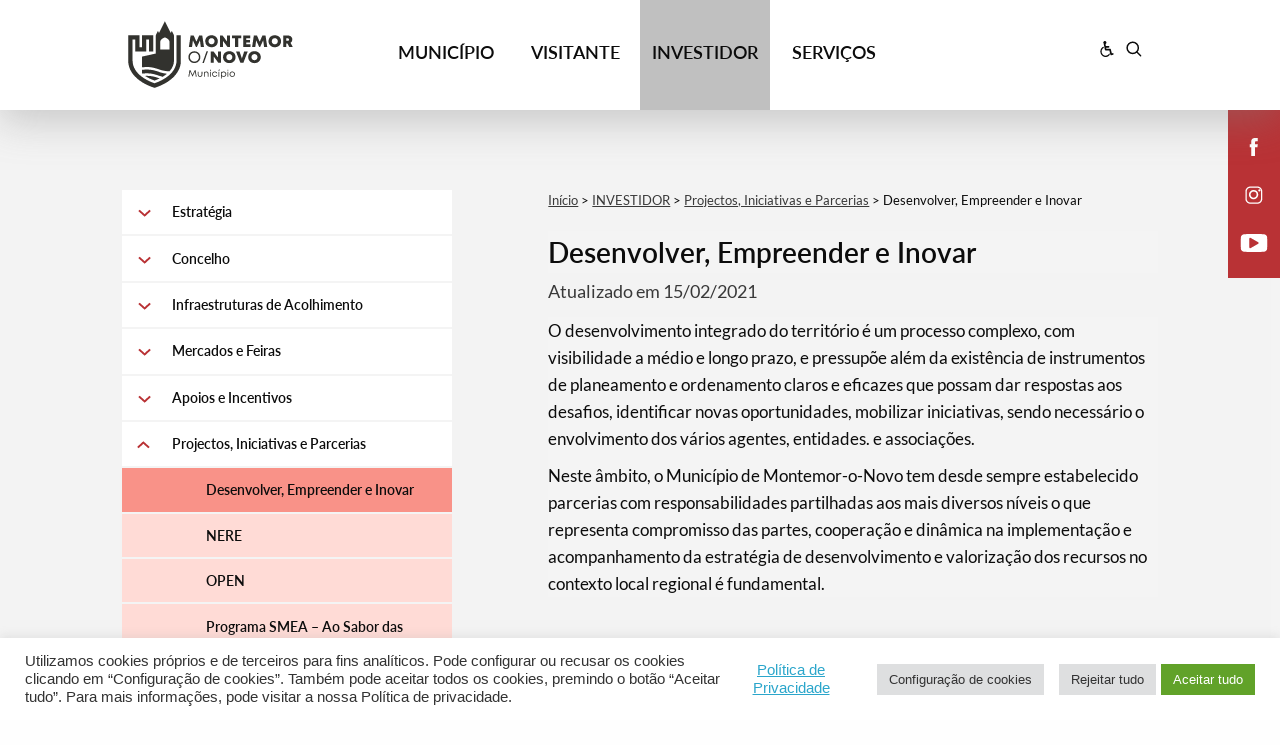

--- FILE ---
content_type: text/html; charset=UTF-8
request_url: https://www.cm-montemornovo.pt/investidor/projectos-iniciativas-e-parcerias/desenvolver-empreender-e-inovar/
body_size: 264140
content:

            
<!DOCTYPE html>
<html lang="pt-PT">
	
	<head>
		<meta charset="UTF-8">
		<meta http-equiv="X-UA-Compatible" content="IE=edge">
		<meta name="viewport" content="width=device-width, initial-scale=1, minimum-scale=1, maximum-scale=1, user-scalable=0">
		<meta name="format-detection" content="telephone=no">

		<link rel="preload" href="https://www.cm-montemornovo.pt/wp-content/themes/gsk-portal-institucional/fonts/Lato/Lato-Bol.woff" as="font" crossorigin="anonymous">
		<link rel="preload" href="https://www.cm-montemornovo.pt/wp-content/themes/gsk-portal-institucional/fonts/Lato/Lato-Semibold.woff" as="font" crossorigin="anonymous">
		<link rel="preload" href="https://www.cm-montemornovo.pt/wp-content/themes/gsk-portal-institucional/fonts/Lato/Lato-Reg.woff" as="font" crossorigin="anonymous">
		<link rel="preload" href="https://www.cm-montemornovo.pt/wp-content/themes/gsk-portal-institucional/css/vendor/slick/fonts/slick.woff" as="font" crossorigin="anonymous">
		<link rel="apple-touch-icon" sizes="57x57" href="https://www.cm-montemornovo.pt/wp-content/themes/gsk-portal-institucional/favicon/apple-touch-icon-57x57.png?v=2">
		<link rel="apple-touch-icon" sizes="60x60" href="https://www.cm-montemornovo.pt/wp-content/themes/gsk-portal-institucional/favicon/apple-touch-icon-60x60.png?v=2">
		<link rel="apple-touch-icon" sizes="72x72" href="https://www.cm-montemornovo.pt/wp-content/themes/gsk-portal-institucional/favicon/apple-touch-icon-72x72.png?v=2">
		<link rel="apple-touch-icon" sizes="76x76" href="https://www.cm-montemornovo.pt/wp-content/themes/gsk-portal-institucional/favicon/apple-touch-icon-76x76.png?v=2">
		<link rel="apple-touch-icon" sizes="114x114" href="https://www.cm-montemornovo.pt/wp-content/themes/gsk-portal-institucional/favicon/apple-touch-icon-114x114.png?v=2">
		<link rel="apple-touch-icon" sizes="120x120" href="https://www.cm-montemornovo.pt/wp-content/themes/gsk-portal-institucional/favicon/apple-touch-icon-120x120.png?v=2">
		<link rel="apple-touch-icon" sizes="144x144" href="https://www.cm-montemornovo.pt/wp-content/themes/gsk-portal-institucional/favicon/apple-touch-icon-144x144.png?v=2">
		<link rel="apple-touch-icon" sizes="152x152" href="https://www.cm-montemornovo.pt/wp-content/themes/gsk-portal-institucional/favicon/apple-touch-icon-152x152.png?v=2">
		<link rel="apple-touch-icon" sizes="180x180" href="https://www.cm-montemornovo.pt/wp-content/themes/gsk-portal-institucional/favicon/apple-touch-icon-180x180.png?v=2">
		<link rel="icon" type="image/png" sizes="192x192"  href="https://www.cm-montemornovo.pt/wp-content/themes/gsk-portal-institucional/favicon/android-chrome-192x192.png?v=2">
		<link rel="icon" type="image/png" sizes="32x32" href="https://www.cm-montemornovo.pt/wp-content/themes/gsk-portal-institucional/favicon/favicon-32x32.png?v=2">
		<link rel="icon" type="image/png" sizes="96x96" href="https://www.cm-montemornovo.pt/wp-content/themes/gsk-portal-institucional/favicon/favicon-96x96.png?v=2">
		<link rel="icon" type="image/png" sizes="16x16" href="https://www.cm-montemornovo.pt/wp-content/themes/gsk-portal-institucional/favicon/favicon-16x16.png?v=2">
		<link rel="icon" type="image/png" sizes="194x194" href="https://www.cm-montemornovo.pt/wp-content/themes/gsk-portal-institucional/favicon/favicon-194x194.png?v=2">
		<link rel="shortcut icon" href="https://www.cm-montemornovo.pt/wp-content/themes/gsk-portal-institucional/favicon.ico?v=2">
		<link rel='mask-icon' href='https://www.cm-montemornovo.pt/wp-content/themes/gsk-portal-institucional/favicon/safari-pinned-tab.svg' color='#FFFFFF'>
		<meta name="msapplication-TileColor" content="#ffffff">
		<meta name="msapplication-TileImage" content="https://www.cm-montemornovo.pt/wp-content/themes/gsk-portal-institucional/favicon/ms-icon-144x144.png?v=2">
		<link rel="manifest" href="/site.webmanifest">
		<meta name="theme-color" content="#ffffff">
		<link rel="dns-prefetch" href="https://www.googletagmanager.com">
		<link rel="dns-prefetch" href="https://www.google-analytics.com">
		<link rel="dns-prefetch" href="https://www.widget-v4.tidiochat.com">
		<link rel="dns-prefetch" href="https://www.translate.googleapis.com">
		
		<style type="text/css">.wpfts-result-item .wpfts-smart-excerpt {}.wpfts-result-item .wpfts-not-found {color:#808080;font-size:0.9em;}.wpfts-result-item .wpfts-score {color:#006621;font-size:0.9em;}.wpfts-shift {margin-left:40px;}.wpfts-result-item .wpfts-download-link {color:#006621;font-size:0.9em;}.wpfts-result-item .wpfts-file-size {color:#006621;font-size:0.9em;}</style><meta name='robots' content='index, follow, max-image-preview:large, max-snippet:-1, max-video-preview:-1' />

	<!-- This site is optimized with the Yoast SEO plugin v21.7 - https://yoast.com/wordpress/plugins/seo/ -->
	<title>Desenvolver, Empreender e Inovar - Portal Institucional do Município de Montemor O Novo</title>
	<link rel="canonical" href="https://www.cm-montemornovo.pt/investidor/projectos-iniciativas-e-parcerias/desenvolver-empreender-e-inovar/" />
	<meta property="og:locale" content="pt_PT" />
	<meta property="og:type" content="article" />
	<meta property="og:title" content="[:pt]Desenvolver, Empreender e Inovar[:] - Portal Institucional do Município de Montemor O Novo" />
	<meta property="og:description" content="O desenvolvimento integrado do território é um processo complexo, com visibilidade a médio e longo prazo, e pressupõe além da existência de instrumentos de planeamento e ordenamento claros e eficazes que possam dar respostas aos desafios, identificar novas oportunidades, mobilizar iniciativas, sendo necessário o envolvimento dos vários agentes, entidades. e associações. Neste âmbito, o Município [&hellip;]" />
	<meta property="og:url" content="https://www.cm-montemornovo.pt/investidor/projectos-iniciativas-e-parcerias/desenvolver-empreender-e-inovar/" />
	<meta property="og:site_name" content="Portal Institucional do Município de Montemor O Novo" />
	<meta name="twitter:card" content="summary_large_image" />
	<meta name="twitter:label1" content="Tempo estimado de leitura" />
	<meta name="twitter:data1" content="1 minuto" />
	<script type="application/ld+json" class="yoast-schema-graph">{"@context":"https://schema.org","@graph":[{"@type":"WebPage","@id":"https://www.cm-montemornovo.pt/investidor/projectos-iniciativas-e-parcerias/desenvolver-empreender-e-inovar/","url":"https://www.cm-montemornovo.pt/investidor/projectos-iniciativas-e-parcerias/desenvolver-empreender-e-inovar/","name":"[:pt]Desenvolver, Empreender e Inovar[:] - Portal Institucional do Município de Montemor O Novo","isPartOf":{"@id":"https://www.cm-montemornovo.pt/#website"},"datePublished":"2021-02-15T10:03:15+00:00","dateModified":"2021-02-15T10:03:15+00:00","breadcrumb":{"@id":"https://www.cm-montemornovo.pt/investidor/projectos-iniciativas-e-parcerias/desenvolver-empreender-e-inovar/#breadcrumb"},"inLanguage":"pt-PT","potentialAction":[{"@type":"ReadAction","target":["https://www.cm-montemornovo.pt/investidor/projectos-iniciativas-e-parcerias/desenvolver-empreender-e-inovar/"]}]},{"@type":"BreadcrumbList","@id":"https://www.cm-montemornovo.pt/investidor/projectos-iniciativas-e-parcerias/desenvolver-empreender-e-inovar/#breadcrumb","itemListElement":[{"@type":"ListItem","position":1,"name":"Início","item":"https://www.cm-montemornovo.pt/"},{"@type":"ListItem","position":2,"name":"INVESTIDOR","item":"https://www.cm-montemornovo.pt/investidor/"},{"@type":"ListItem","position":3,"name":"Projectos, Iniciativas e Parcerias","item":"https://www.cm-montemornovo.pt/investidor/projectos-iniciativas-e-parcerias/"},{"@type":"ListItem","position":4,"name":"Desenvolver, Empreender e Inovar"}]},{"@type":"WebSite","@id":"https://www.cm-montemornovo.pt/#website","url":"https://www.cm-montemornovo.pt/","name":"Portal Institucional do Município de Montemor O Novo","description":"Portal Institucional do Município de Montemor O Novo","publisher":{"@id":"https://www.cm-montemornovo.pt/#organization"},"potentialAction":[{"@type":"SearchAction","target":{"@type":"EntryPoint","urlTemplate":"https://www.cm-montemornovo.pt/?s={search_term_string}"},"query-input":"required name=search_term_string"}],"inLanguage":"pt-PT"},{"@type":"Organization","@id":"https://www.cm-montemornovo.pt/#organization","name":"Município de Montemor-o-Novo","url":"https://www.cm-montemornovo.pt/","logo":{"@type":"ImageObject","inLanguage":"pt-PT","@id":"https://www.cm-montemornovo.pt/#/schema/logo/image/","url":"https://www.cm-montemornovo.pt/wp-content/uploads/2023/01/logo_cmmn_horizontal_municipio_cores.png","contentUrl":"https://www.cm-montemornovo.pt/wp-content/uploads/2023/01/logo_cmmn_horizontal_municipio_cores.png","width":1755,"height":714,"caption":"Município de Montemor-o-Novo"},"image":{"@id":"https://www.cm-montemornovo.pt/#/schema/logo/image/"}}]}</script>
	<!-- / Yoast SEO plugin. -->


<style id='filebird-block-filebird-gallery-style-inline-css' type='text/css'>
ul.filebird-block-filebird-gallery{margin:auto!important;padding:0!important;width:100%}ul.filebird-block-filebird-gallery.layout-grid{display:grid;grid-gap:20px;align-items:stretch;grid-template-columns:repeat(var(--columns),1fr);justify-items:stretch}ul.filebird-block-filebird-gallery.layout-grid li img{border:1px solid #ccc;box-shadow:2px 2px 6px 0 rgba(0,0,0,.3);height:100%;max-width:100%;-o-object-fit:cover;object-fit:cover;width:100%}ul.filebird-block-filebird-gallery.layout-masonry{-moz-column-count:var(--columns);-moz-column-gap:var(--space);column-gap:var(--space);-moz-column-width:var(--min-width);columns:var(--min-width) var(--columns);display:block;overflow:auto}ul.filebird-block-filebird-gallery.layout-masonry li{margin-bottom:var(--space)}ul.filebird-block-filebird-gallery li{list-style:none}ul.filebird-block-filebird-gallery li figure{height:100%;margin:0;padding:0;position:relative;width:100%}ul.filebird-block-filebird-gallery li figure figcaption{background:linear-gradient(0deg,rgba(0,0,0,.7),rgba(0,0,0,.3) 70%,transparent);bottom:0;box-sizing:border-box;color:#fff;font-size:.8em;margin:0;max-height:100%;overflow:auto;padding:3em .77em .7em;position:absolute;text-align:center;width:100%;z-index:2}ul.filebird-block-filebird-gallery li figure figcaption a{color:inherit}.fb-block-hover-animation-zoomIn figure{overflow:hidden}.fb-block-hover-animation-zoomIn figure img{transform:scale(1);transition:.3s ease-in-out}.fb-block-hover-animation-zoomIn figure:hover img{transform:scale(1.3)}.fb-block-hover-animation-shine figure{overflow:hidden;position:relative}.fb-block-hover-animation-shine figure:before{background:linear-gradient(90deg,hsla(0,0%,100%,0) 0,hsla(0,0%,100%,.3));content:"";display:block;height:100%;left:-75%;position:absolute;top:0;transform:skewX(-25deg);width:50%;z-index:2}.fb-block-hover-animation-shine figure:hover:before{animation:shine .75s}@keyframes shine{to{left:125%}}.fb-block-hover-animation-opacity figure{overflow:hidden}.fb-block-hover-animation-opacity figure img{opacity:1;transition:.3s ease-in-out}.fb-block-hover-animation-opacity figure:hover img{opacity:.5}.fb-block-hover-animation-grayscale figure img{filter:grayscale(100%);transition:.3s ease-in-out}.fb-block-hover-animation-grayscale figure:hover img{filter:grayscale(0)}

</style>
<style id='classic-theme-styles-inline-css' type='text/css'>
/*! This file is auto-generated */
.wp-block-button__link{color:#fff;background-color:#32373c;border-radius:9999px;box-shadow:none;text-decoration:none;padding:calc(.667em + 2px) calc(1.333em + 2px);font-size:1.125em}.wp-block-file__button{background:#32373c;color:#fff;text-decoration:none}
</style>
<style id='global-styles-inline-css' type='text/css'>
body{--wp--preset--color--black: #000000;--wp--preset--color--cyan-bluish-gray: #abb8c3;--wp--preset--color--white: #ffffff;--wp--preset--color--pale-pink: #f78da7;--wp--preset--color--vivid-red: #cf2e2e;--wp--preset--color--luminous-vivid-orange: #ff6900;--wp--preset--color--luminous-vivid-amber: #fcb900;--wp--preset--color--light-green-cyan: #7bdcb5;--wp--preset--color--vivid-green-cyan: #00d084;--wp--preset--color--pale-cyan-blue: #8ed1fc;--wp--preset--color--vivid-cyan-blue: #0693e3;--wp--preset--color--vivid-purple: #9b51e0;--wp--preset--gradient--vivid-cyan-blue-to-vivid-purple: linear-gradient(135deg,rgba(6,147,227,1) 0%,rgb(155,81,224) 100%);--wp--preset--gradient--light-green-cyan-to-vivid-green-cyan: linear-gradient(135deg,rgb(122,220,180) 0%,rgb(0,208,130) 100%);--wp--preset--gradient--luminous-vivid-amber-to-luminous-vivid-orange: linear-gradient(135deg,rgba(252,185,0,1) 0%,rgba(255,105,0,1) 100%);--wp--preset--gradient--luminous-vivid-orange-to-vivid-red: linear-gradient(135deg,rgba(255,105,0,1) 0%,rgb(207,46,46) 100%);--wp--preset--gradient--very-light-gray-to-cyan-bluish-gray: linear-gradient(135deg,rgb(238,238,238) 0%,rgb(169,184,195) 100%);--wp--preset--gradient--cool-to-warm-spectrum: linear-gradient(135deg,rgb(74,234,220) 0%,rgb(151,120,209) 20%,rgb(207,42,186) 40%,rgb(238,44,130) 60%,rgb(251,105,98) 80%,rgb(254,248,76) 100%);--wp--preset--gradient--blush-light-purple: linear-gradient(135deg,rgb(255,206,236) 0%,rgb(152,150,240) 100%);--wp--preset--gradient--blush-bordeaux: linear-gradient(135deg,rgb(254,205,165) 0%,rgb(254,45,45) 50%,rgb(107,0,62) 100%);--wp--preset--gradient--luminous-dusk: linear-gradient(135deg,rgb(255,203,112) 0%,rgb(199,81,192) 50%,rgb(65,88,208) 100%);--wp--preset--gradient--pale-ocean: linear-gradient(135deg,rgb(255,245,203) 0%,rgb(182,227,212) 50%,rgb(51,167,181) 100%);--wp--preset--gradient--electric-grass: linear-gradient(135deg,rgb(202,248,128) 0%,rgb(113,206,126) 100%);--wp--preset--gradient--midnight: linear-gradient(135deg,rgb(2,3,129) 0%,rgb(40,116,252) 100%);--wp--preset--font-size--small: 13px;--wp--preset--font-size--medium: 20px;--wp--preset--font-size--large: 36px;--wp--preset--font-size--x-large: 42px;--wp--preset--spacing--20: 0.44rem;--wp--preset--spacing--30: 0.67rem;--wp--preset--spacing--40: 1rem;--wp--preset--spacing--50: 1.5rem;--wp--preset--spacing--60: 2.25rem;--wp--preset--spacing--70: 3.38rem;--wp--preset--spacing--80: 5.06rem;--wp--preset--shadow--natural: 6px 6px 9px rgba(0, 0, 0, 0.2);--wp--preset--shadow--deep: 12px 12px 50px rgba(0, 0, 0, 0.4);--wp--preset--shadow--sharp: 6px 6px 0px rgba(0, 0, 0, 0.2);--wp--preset--shadow--outlined: 6px 6px 0px -3px rgba(255, 255, 255, 1), 6px 6px rgba(0, 0, 0, 1);--wp--preset--shadow--crisp: 6px 6px 0px rgba(0, 0, 0, 1);}:where(.is-layout-flex){gap: 0.5em;}:where(.is-layout-grid){gap: 0.5em;}body .is-layout-flex{display: flex;}body .is-layout-flex{flex-wrap: wrap;align-items: center;}body .is-layout-flex > *{margin: 0;}body .is-layout-grid{display: grid;}body .is-layout-grid > *{margin: 0;}:where(.wp-block-columns.is-layout-flex){gap: 2em;}:where(.wp-block-columns.is-layout-grid){gap: 2em;}:where(.wp-block-post-template.is-layout-flex){gap: 1.25em;}:where(.wp-block-post-template.is-layout-grid){gap: 1.25em;}.has-black-color{color: var(--wp--preset--color--black) !important;}.has-cyan-bluish-gray-color{color: var(--wp--preset--color--cyan-bluish-gray) !important;}.has-white-color{color: var(--wp--preset--color--white) !important;}.has-pale-pink-color{color: var(--wp--preset--color--pale-pink) !important;}.has-vivid-red-color{color: var(--wp--preset--color--vivid-red) !important;}.has-luminous-vivid-orange-color{color: var(--wp--preset--color--luminous-vivid-orange) !important;}.has-luminous-vivid-amber-color{color: var(--wp--preset--color--luminous-vivid-amber) !important;}.has-light-green-cyan-color{color: var(--wp--preset--color--light-green-cyan) !important;}.has-vivid-green-cyan-color{color: var(--wp--preset--color--vivid-green-cyan) !important;}.has-pale-cyan-blue-color{color: var(--wp--preset--color--pale-cyan-blue) !important;}.has-vivid-cyan-blue-color{color: var(--wp--preset--color--vivid-cyan-blue) !important;}.has-vivid-purple-color{color: var(--wp--preset--color--vivid-purple) !important;}.has-black-background-color{background-color: var(--wp--preset--color--black) !important;}.has-cyan-bluish-gray-background-color{background-color: var(--wp--preset--color--cyan-bluish-gray) !important;}.has-white-background-color{background-color: var(--wp--preset--color--white) !important;}.has-pale-pink-background-color{background-color: var(--wp--preset--color--pale-pink) !important;}.has-vivid-red-background-color{background-color: var(--wp--preset--color--vivid-red) !important;}.has-luminous-vivid-orange-background-color{background-color: var(--wp--preset--color--luminous-vivid-orange) !important;}.has-luminous-vivid-amber-background-color{background-color: var(--wp--preset--color--luminous-vivid-amber) !important;}.has-light-green-cyan-background-color{background-color: var(--wp--preset--color--light-green-cyan) !important;}.has-vivid-green-cyan-background-color{background-color: var(--wp--preset--color--vivid-green-cyan) !important;}.has-pale-cyan-blue-background-color{background-color: var(--wp--preset--color--pale-cyan-blue) !important;}.has-vivid-cyan-blue-background-color{background-color: var(--wp--preset--color--vivid-cyan-blue) !important;}.has-vivid-purple-background-color{background-color: var(--wp--preset--color--vivid-purple) !important;}.has-black-border-color{border-color: var(--wp--preset--color--black) !important;}.has-cyan-bluish-gray-border-color{border-color: var(--wp--preset--color--cyan-bluish-gray) !important;}.has-white-border-color{border-color: var(--wp--preset--color--white) !important;}.has-pale-pink-border-color{border-color: var(--wp--preset--color--pale-pink) !important;}.has-vivid-red-border-color{border-color: var(--wp--preset--color--vivid-red) !important;}.has-luminous-vivid-orange-border-color{border-color: var(--wp--preset--color--luminous-vivid-orange) !important;}.has-luminous-vivid-amber-border-color{border-color: var(--wp--preset--color--luminous-vivid-amber) !important;}.has-light-green-cyan-border-color{border-color: var(--wp--preset--color--light-green-cyan) !important;}.has-vivid-green-cyan-border-color{border-color: var(--wp--preset--color--vivid-green-cyan) !important;}.has-pale-cyan-blue-border-color{border-color: var(--wp--preset--color--pale-cyan-blue) !important;}.has-vivid-cyan-blue-border-color{border-color: var(--wp--preset--color--vivid-cyan-blue) !important;}.has-vivid-purple-border-color{border-color: var(--wp--preset--color--vivid-purple) !important;}.has-vivid-cyan-blue-to-vivid-purple-gradient-background{background: var(--wp--preset--gradient--vivid-cyan-blue-to-vivid-purple) !important;}.has-light-green-cyan-to-vivid-green-cyan-gradient-background{background: var(--wp--preset--gradient--light-green-cyan-to-vivid-green-cyan) !important;}.has-luminous-vivid-amber-to-luminous-vivid-orange-gradient-background{background: var(--wp--preset--gradient--luminous-vivid-amber-to-luminous-vivid-orange) !important;}.has-luminous-vivid-orange-to-vivid-red-gradient-background{background: var(--wp--preset--gradient--luminous-vivid-orange-to-vivid-red) !important;}.has-very-light-gray-to-cyan-bluish-gray-gradient-background{background: var(--wp--preset--gradient--very-light-gray-to-cyan-bluish-gray) !important;}.has-cool-to-warm-spectrum-gradient-background{background: var(--wp--preset--gradient--cool-to-warm-spectrum) !important;}.has-blush-light-purple-gradient-background{background: var(--wp--preset--gradient--blush-light-purple) !important;}.has-blush-bordeaux-gradient-background{background: var(--wp--preset--gradient--blush-bordeaux) !important;}.has-luminous-dusk-gradient-background{background: var(--wp--preset--gradient--luminous-dusk) !important;}.has-pale-ocean-gradient-background{background: var(--wp--preset--gradient--pale-ocean) !important;}.has-electric-grass-gradient-background{background: var(--wp--preset--gradient--electric-grass) !important;}.has-midnight-gradient-background{background: var(--wp--preset--gradient--midnight) !important;}.has-small-font-size{font-size: var(--wp--preset--font-size--small) !important;}.has-medium-font-size{font-size: var(--wp--preset--font-size--medium) !important;}.has-large-font-size{font-size: var(--wp--preset--font-size--large) !important;}.has-x-large-font-size{font-size: var(--wp--preset--font-size--x-large) !important;}
.wp-block-navigation a:where(:not(.wp-element-button)){color: inherit;}
:where(.wp-block-post-template.is-layout-flex){gap: 1.25em;}:where(.wp-block-post-template.is-layout-grid){gap: 1.25em;}
:where(.wp-block-columns.is-layout-flex){gap: 2em;}:where(.wp-block-columns.is-layout-grid){gap: 2em;}
.wp-block-pullquote{font-size: 1.5em;line-height: 1.6;}
</style>
<link rel='stylesheet' id='cookie-law-info-css' href='https://www.cm-montemornovo.pt/wp-content/plugins/cookie-law-info/legacy/public/css/cookie-law-info-public.css?ver=3.1.7' type='text/css' media='all' />
<link rel='stylesheet' id='cookie-law-info-gdpr-css' href='https://www.cm-montemornovo.pt/wp-content/plugins/cookie-law-info/legacy/public/css/cookie-law-info-gdpr.css?ver=3.1.7' type='text/css' media='all' />
<link rel='stylesheet' id='wpfts_jquery-ui-styles-css' href='https://www.cm-montemornovo.pt/wp-content/plugins/fulltext-search-pro/style/wpfts_autocomplete.css?ver=2.46.180' type='text/css' media='all' />
<link rel='stylesheet' id='wpah-front-styles-css' href='https://www.cm-montemornovo.pt/wp-content/plugins/wp-accessibility-helper/assets/css/wp-accessibility-helper.min.css?ver=0.5.9.4' type='text/css' media='all' />
<link rel='stylesheet' id='megamenu-css' href='https://www.cm-montemornovo.pt/wp-content/uploads/maxmegamenu/style.css?ver=2e89d6' type='text/css' media='all' />
<link rel='stylesheet' id='normalize-css' href='https://www.cm-montemornovo.pt/wp-content/themes/gsk-portal-institucional/css/normalize.min.css?ver=6.5.4' type='text/css' media='all' />
<link rel='stylesheet' id='slick-css' href='https://www.cm-montemornovo.pt/wp-content/themes/gsk-portal-institucional/css/vendor/slick/slick.min.css?ver=6.5.4' type='text/css' media='all' />
<link rel='stylesheet' id='foundation-css' href='https://www.cm-montemornovo.pt/wp-content/themes/gsk-portal-institucional/css/vendor/foundation/foundation.min.css?ver=6.5.4' type='text/css' media='all' />
<link rel='stylesheet' id='magnific-popup-css' href='https://www.cm-montemornovo.pt/wp-content/themes/gsk-portal-institucional/css/vendor/magnific-popup/magnific-popup.min.css?ver=6.5.4' type='text/css' media='all' />
<link rel='stylesheet' id='main1-css' href='https://www.cm-montemornovo.pt/wp-content/themes/gsk-portal-institucional/style1.min.css?ver=6.5.4' type='text/css' media='all' />
<script type="text/javascript" defer="defer" src="https://www.cm-montemornovo.pt/wp-includes/js/jquery/jquery.min.js?ver=3.7.1" id="jquery-core-js"></script>
<script type="text/javascript" defer="defer" src="https://www.cm-montemornovo.pt/wp-includes/js/jquery/jquery-migrate.min.js?ver=3.4.1" id="jquery-migrate-js"></script>
<script type="text/javascript" id="file_uploads_nfpluginsettings-js-extra">
/* <![CDATA[ */
var params = {"clearLogRestUrl":"https:\/\/www.cm-montemornovo.pt\/wp-json\/nf-file-uploads\/debug-log\/delete-all","clearLogButtonId":"file_uploads_clear_debug_logger","downloadLogRestUrl":"https:\/\/www.cm-montemornovo.pt\/wp-json\/nf-file-uploads\/debug-log\/get-all","downloadLogButtonId":"file_uploads_download_debug_logger"};
/* ]]> */
</script>
<script type="text/javascript" defer="defer" src="https://www.cm-montemornovo.pt/wp-content/plugins/ninja-forms-uploads/assets/js/nfpluginsettings.js?ver=3.3.23" id="file_uploads_nfpluginsettings-js"></script>
<script type="text/javascript" id="cookie-law-info-js-extra">
/* <![CDATA[ */
var Cli_Data = {"nn_cookie_ids":["__utma","_ga","wp-settings-1"],"cookielist":[],"non_necessary_cookies":{"functional":["qtrans_front_language","qtrans_admin_language","wp-settings-1"],"analytics":["__utma","_ga"]},"ccpaEnabled":"","ccpaRegionBased":"","ccpaBarEnabled":"","strictlyEnabled":["necessary","obligatoire"],"ccpaType":"gdpr","js_blocking":"1","custom_integration":"","triggerDomRefresh":"","secure_cookies":"1"};
var cli_cookiebar_settings = {"animate_speed_hide":"500","animate_speed_show":"500","background":"#FFF","border":"#b1a6a6c2","border_on":"","button_1_button_colour":"#61a229","button_1_button_hover":"#4e8221","button_1_link_colour":"#fff","button_1_as_button":"1","button_1_new_win":"","button_2_button_colour":"#333","button_2_button_hover":"#292929","button_2_link_colour":"#444","button_2_as_button":"","button_2_hidebar":"","button_3_button_colour":"#dedfe0","button_3_button_hover":"#b2b2b3","button_3_link_colour":"#333333","button_3_as_button":"1","button_3_new_win":"","button_4_button_colour":"#dedfe0","button_4_button_hover":"#b2b2b3","button_4_link_colour":"#333333","button_4_as_button":"1","button_7_button_colour":"#61a229","button_7_button_hover":"#4e8221","button_7_link_colour":"#fff","button_7_as_button":"1","button_7_new_win":"","font_family":"inherit","header_fix":"","notify_animate_hide":"1","notify_animate_show":"","notify_div_id":"#cookie-law-info-bar","notify_position_horizontal":"right","notify_position_vertical":"bottom","scroll_close":"","scroll_close_reload":"","accept_close_reload":"","reject_close_reload":"","showagain_tab":"","showagain_background":"#fff","showagain_border":"#000","showagain_div_id":"#cookie-law-info-again","showagain_x_position":"100px","text":"#333333","show_once_yn":"","show_once":"10000","logging_on":"","as_popup":"","popup_overlay":"1","bar_heading_text":"","cookie_bar_as":"banner","popup_showagain_position":"bottom-right","widget_position":"left"};
var log_object = {"ajax_url":"https:\/\/www.cm-montemornovo.pt\/wp-admin\/admin-ajax.php"};
/* ]]> */
</script>
<script type="text/javascript" defer="defer" src="https://www.cm-montemornovo.pt/wp-content/plugins/cookie-law-info/legacy/public/js/cookie-law-info-public.js?ver=3.1.7" id="cookie-law-info-js"></script>
<script type="text/javascript" defer="defer" src="https://www.cm-montemornovo.pt/wp-content/plugins/fulltext-search-pro/js/wpfts_frontend.js?ver=2.46.180" id="wpfts_frontend-js"></script>
<script type="text/javascript" defer="defer" src="https://www.cm-montemornovo.pt/wp-content/themes/gsk-portal-institucional/js/skill/global.min.js?ver=0.0.2" id="global-js"></script>
<link rel="https://api.w.org/" href="https://www.cm-montemornovo.pt/wp-json/" /><link rel="alternate" type="application/json" href="https://www.cm-montemornovo.pt/wp-json/wp/v2/pages/36618" /><link rel="EditURI" type="application/rsd+xml" title="RSD" href="https://www.cm-montemornovo.pt/xmlrpc.php?rsd" />
<link rel='shortlink' href='https://www.cm-montemornovo.pt/?p=36618' />
<link rel="alternate" type="application/json+oembed" href="https://www.cm-montemornovo.pt/wp-json/oembed/1.0/embed?url=https%3A%2F%2Fwww.cm-montemornovo.pt%2Finvestidor%2Fprojectos-iniciativas-e-parcerias%2Fdesenvolver-empreender-e-inovar%2F" />
<link rel="alternate" type="text/xml+oembed" href="https://www.cm-montemornovo.pt/wp-json/oembed/1.0/embed?url=https%3A%2F%2Fwww.cm-montemornovo.pt%2Finvestidor%2Fprojectos-iniciativas-e-parcerias%2Fdesenvolver-empreender-e-inovar%2F&#038;format=xml" />
<script type="text/javascript">
		document.wpfts_ajaxurl = "https://www.cm-montemornovo.pt/wp-admin/admin-ajax.php";
	</script><meta name="generator" content="Site Kit by Google 1.115.0" /><style type="text/css">
.qtranxs_flag_pt {background-image: url(https://www.cm-montemornovo.pt/wp-content/plugins/qtranslate-xt-master/flags/pt.png); background-repeat: no-repeat;}
</style>
<link hreflang="pt" href="https://www.cm-montemornovo.pt/pt/investidor/projectos-iniciativas-e-parcerias/desenvolver-empreender-e-inovar/" rel="alternate" />
<link hreflang="x-default" href="https://www.cm-montemornovo.pt/investidor/projectos-iniciativas-e-parcerias/desenvolver-empreender-e-inovar/" rel="alternate" />
<meta name="generator" content="qTranslate-XT 3.7.2" />
<link rel="icon" href="https://www.cm-montemornovo.pt/wp-content/uploads/2022/03/cropped-favicon-32x32.png" sizes="32x32" />
<link rel="icon" href="https://www.cm-montemornovo.pt/wp-content/uploads/2022/03/cropped-favicon-192x192.png" sizes="192x192" />
<link rel="apple-touch-icon" href="https://www.cm-montemornovo.pt/wp-content/uploads/2022/03/cropped-favicon-180x180.png" />
<meta name="msapplication-TileImage" content="https://www.cm-montemornovo.pt/wp-content/uploads/2022/03/cropped-favicon-270x270.png" />
<style type="text/css">/** Mega Menu CSS: fs **/</style>
	</head>
	
	<body class="page-template page-template-templates-map page-template-component-text-layout1 page-template-templates-mapcomponent-text-layout1-php page page-id-36618 page-child parent-pageid-36409 chrome osx wp-accessibility-helper wah_fstype_rem accessibility-underline-setup accessibility-location-right mega-menu-header-main" >
				<a id="accessibilityGoMainContentLink" class="accessibility-go-main-content buttonsecondaryneutralcenter " href="#accessibilityGoMainContent">Skip to main content</a>
		<div id="WEB_SITE">
			<header>
				<div class="loader-screen">
					<div id="loader"></div>
				</div>
				<div class="gsk-header noresize-childs">
					<div class="inner">
						<div class="gsk-header-menu-dropdown-background"></div>
						<div class="header-section">
							<div class="header-section-inner small-12 large-10 large-offset-1 columns">
								<div class="header-section__logo small-6 large-3">
									<div class="table">
										<div class="table-cell">
											<a class="logo" title="Portal Institucional do Município de Montemor O Novo" href="https://www.cm-montemornovo.pt">
												<div class="inner">
													<div class="subInner">
																													<img loading="lazy" src="https://www.cm-montemornovo.pt/wp-content/uploads/2022/03/logotipo_montemor_o_novo.svg" alt="" width="177" height="75"/>
																											</div>
												</div>
											</a>
										</div>
									</div>
								</div>
								<script>

</script>
<div class="header-menu-mobile">
    <div class="inner">
        <div class="menu-mobile">
            <div class="menu-mobile-items">
                <div class="menu-mobile-items__left">
                    <div class="close-and-translate">

                        <div class="close-and-translate-inner">

                            <div class="table">
                                <div class="table-cell">

                                                                        <div class="accessibility_icon">
                                        <svg width="14px" height="16px" viewBox="0 0 14 16" version="1.1" xmlns="http://www.w3.org/2000/svg" xmlns:xlink="http://www.w3.org/1999/xlink">
    <g stroke="none" stroke-width="1" fill="none" fill-rule="evenodd">
        <g  transform="translate(-154.000000, -5.000000)" fill="#FFFFFF" fill-rule="nonzero">
            <g transform="translate(153.000000, 5.000000)">
                <path d="M4.55634772,5.53513514 L4.80640918,6.86126126 C3.50053266,7.52432432 2.61142525,8.93693694 2.61142525,10.5513514 C2.61142525,12.8576577 4.41742469,14.7027027 6.61240863,14.7027027 C8.30726964,14.7027027 9.75206919,13.6072072 10.3355459,12.0792793 L10.3355459,12.0792793 L10.752315,13.7801802 L10.752315,13.7801802 L10.8078843,13.8666667 C9.83542302,15.163964 8.33505425,16 6.64019323,16 C3.75059413,16 1.38890255,13.5783784 1.33333333,10.5513514 C1.33333333,8.3027027 2.66699446,6.37117117 4.55634772,5.53513514 L4.55634772,5.53513514 Z M5.89000885,2.10444746e-15 C6.75133166,2.10444746e-15 7.44594683,0.720720721 7.44594683,1.61441441 C7.44594683,2.27747748 7.05696233,2.82522523 6.52905481,3.08468468 L6.52905481,3.08468468 L6.89025469,4.95855856 L9.61314616,4.95855856 C10.0576999,4.95855856 10.4466844,5.33333333 10.4466844,5.82342342 C10.4466844,6.28468468 10.0854845,6.68828829 9.61314616,6.68828829 L9.61314616,6.68828829 L7.19588537,6.68828829 L7.36259301,7.6972973 L11.0301611,7.6972973 C11.4191456,7.6972973 11.7525609,7.98558559 11.8359147,8.36036036 L11.8359147,8.36036036 L12.8083759,12.3387387 L13.6696988,12.1369369 C14.1142525,12.0216216 14.5865908,12.3099099 14.64216,12.7711712 C14.7532984,13.2612613 14.4754524,13.7225225 14.0308986,13.8378378 L14.0308986,13.8378378 L12.3638222,14.2414414 C12.308253,14.2702703 12.2248992,14.2702703 12.16933,14.2702703 C11.8081301,14.2702703 11.4469302,14.0108108 11.3635764,13.6072072 L11.3635764,13.6072072 L10.3633305,9.45585586 L6.66797784,9.45585586 C6.25120874,9.45585586 5.91779346,9.13873874 5.83443964,8.73513514 L5.83443964,8.73513514 L4.69527076,2.68108108 C4.4452093,2.39279279 4.30628626,2.01801802 4.30628626,1.61441441 C4.30628626,0.720720721 5.02868604,2.10444746e-15 5.89000885,2.10444746e-15 Z"></path>
            </g>
        </g>
    </g>
</svg>                                    </div>
                                    <div class="header-menu-mobile__search">
                                        <a title="Procurar" target="_self" href="javascript:;">
                                            <div id="global-search-mobile" class="search-icon">
                                                <svg xmlns="http://www.w3.org/2000/svg" width="19" height="18" viewBox="0 0 19 18">
    <g fill="#FFFFFF" fill-rule="nonzero">
        <path d="M8.73 1.498a6.366 6.366 0 1 1 0 12.732 6.366 6.366 0 0 1 0-12.732zm0 1.498a4.868 4.868 0 1 0 0 9.737 4.868 4.868 0 0 0 0-9.737z"/>
        <path d="M17.125 15.199l-3.895-3.895a.749.749 0 1 0-1.06 1.06l3.895 3.894a.749.749 0 1 0 1.06-1.06z"/>
    </g>
</svg>
                                            </div>
                                        </a>
                                    </div>

                                    <div class="menu-mobile-close-button"></div>

                                </div>
                            </div>

                            
                        </div>

                    </div>

                    <ul class="main-menu-mobile"><li id="menu-item-32" class="menu-item menu-item-type-post_type menu-item-object-page current-page-ancestor current-menu-ancestor current_page_ancestor menu-item-has-children menu-item-32"><a title="Link para https://www.cm-montemornovo.pt/municipe/" href="https://www.cm-montemornovo.pt/municipe/">MUNICÍPIO</a>
<ul class="sub-menu">
	<li id="menu-item-3408" class="menu-item menu-item-type-post_type menu-item-object-page menu-item-has-children menu-item-3408"><a title="Link para https://www.cm-montemornovo.pt/municipe/montemor-o-novo/" href="https://www.cm-montemornovo.pt/municipe/montemor-o-novo/">Montemor-o-Novo</a>
	<ul class="sub-menu">
		<li id="menu-item-7919" class="menu-item menu-item-type-post_type menu-item-object-page menu-item-7919"><a title="Link para https://www.cm-montemornovo.pt/municipe/montemor-o-novo/concelho-2-2/" href="https://www.cm-montemornovo.pt/municipe/montemor-o-novo/concelho-2-2/">Concelho</a></li>
		<li id="menu-item-7920" class="menu-item menu-item-type-post_type menu-item-object-page menu-item-7920"><a title="Link para https://www.cm-montemornovo.pt/municipe/montemor-o-novo/heraldica/" href="https://www.cm-montemornovo.pt/municipe/montemor-o-novo/heraldica/">Heráldica</a></li>
		<li id="menu-item-7861" class="menu-item menu-item-type-post_type menu-item-object-page menu-item-7861"><a title="Link para https://www.cm-montemornovo.pt/municipe/montemor-o-novo/cidade/" href="https://www.cm-montemornovo.pt/municipe/montemor-o-novo/cidade/">Cidade</a></li>
		<li id="menu-item-35862" class="menu-item menu-item-type-post_type menu-item-object-page menu-item-35862"><a title="Link para https://www.cm-montemornovo.pt/municipe/montemor-o-novo/relacoes-internacionais-cooperacao/" href="https://www.cm-montemornovo.pt/municipe/montemor-o-novo/relacoes-internacionais-cooperacao/">Relações Internacionais / Cooperação</a></li>
	</ul>
</li>
	<li id="menu-item-48466" class="menu-item menu-item-type-post_type menu-item-object-page menu-item-has-children menu-item-48466"><a title="Link para https://www.cm-montemornovo.pt/municipe/assembleia-municipal-1/" href="https://www.cm-montemornovo.pt/municipe/assembleia-municipal-1/">Assembleia Municipal</a>
	<ul class="sub-menu">
		<li id="menu-item-48741" class="menu-item menu-item-type-post_type menu-item-object-page menu-item-48741"><a title="Link para https://www.cm-montemornovo.pt/municipe/assembleia-municipal-1/calendarizacao/" href="https://www.cm-montemornovo.pt/municipe/assembleia-municipal-1/calendarizacao/">Calendarização</a></li>
		<li id="menu-item-48482" class="menu-item menu-item-type-post_type menu-item-object-page menu-item-48482"><a title="Link para https://www.cm-montemornovo.pt/municipe/assembleia-municipal-1/eleitos/" href="https://www.cm-montemornovo.pt/municipe/assembleia-municipal-1/eleitos/">Eleitos</a></li>
		<li id="menu-item-48478" class="menu-item menu-item-type-post_type menu-item-object-page menu-item-48478"><a title="Link para https://www.cm-montemornovo.pt/municipe/assembleia-municipal-1/regimento/" href="https://www.cm-montemornovo.pt/municipe/assembleia-municipal-1/regimento/">Regimento</a></li>
		<li id="menu-item-48474" class="menu-item menu-item-type-post_type menu-item-object-page menu-item-48474"><a title="Link para https://www.cm-montemornovo.pt/municipe/assembleia-municipal-1/atas/" href="https://www.cm-montemornovo.pt/municipe/assembleia-municipal-1/atas/">Atas</a></li>
		<li id="menu-item-48475" class="menu-item menu-item-type-post_type menu-item-object-page menu-item-48475"><a title="Link para https://www.cm-montemornovo.pt/municipe/assembleia-municipal-1/editais/" href="https://www.cm-montemornovo.pt/municipe/assembleia-municipal-1/editais/">Editais</a></li>
		<li id="menu-item-48476" class="menu-item menu-item-type-post_type menu-item-object-page menu-item-48476"><a title="Link para https://www.cm-montemornovo.pt/municipe/assembleia-municipal-1/avisos/" href="https://www.cm-montemornovo.pt/municipe/assembleia-municipal-1/avisos/">Avisos</a></li>
		<li id="menu-item-48467" class="menu-item menu-item-type-post_type menu-item-object-page menu-item-has-children menu-item-48467"><a title="Link para https://www.cm-montemornovo.pt/municipe/assembleia-municipal-1/tomadas-de-posicao/" href="https://www.cm-montemornovo.pt/municipe/assembleia-municipal-1/tomadas-de-posicao/">Tomadas de Posição</a>
		<ul class="sub-menu">
			<li id="menu-item-48473" class="menu-item menu-item-type-post_type menu-item-object-page menu-item-48473"><a title="Link para https://www.cm-montemornovo.pt/municipe/assembleia-municipal-1/tomadas-de-posicao/tomadas-de-posicao/" href="https://www.cm-montemornovo.pt/municipe/assembleia-municipal-1/tomadas-de-posicao/tomadas-de-posicao/">Tomadas de Posição</a></li>
			<li id="menu-item-48468" class="menu-item menu-item-type-post_type menu-item-object-page menu-item-48468"><a title="Link para https://www.cm-montemornovo.pt/municipe/assembleia-municipal-1/tomadas-de-posicao/evocacoes/" href="https://www.cm-montemornovo.pt/municipe/assembleia-municipal-1/tomadas-de-posicao/evocacoes/">Evocações</a></li>
			<li id="menu-item-48469" class="menu-item menu-item-type-post_type menu-item-object-page menu-item-48469"><a title="Link para https://www.cm-montemornovo.pt/municipe/assembleia-municipal-1/tomadas-de-posicao/votos/" href="https://www.cm-montemornovo.pt/municipe/assembleia-municipal-1/tomadas-de-posicao/votos/">Votos</a></li>
			<li id="menu-item-48470" class="menu-item menu-item-type-post_type menu-item-object-page menu-item-48470"><a title="Link para https://www.cm-montemornovo.pt/municipe/assembleia-municipal-1/tomadas-de-posicao/saudacoes/" href="https://www.cm-montemornovo.pt/municipe/assembleia-municipal-1/tomadas-de-posicao/saudacoes/">Saudações</a></li>
			<li id="menu-item-48471" class="menu-item menu-item-type-post_type menu-item-object-page menu-item-48471"><a title="Link para https://www.cm-montemornovo.pt/municipe/assembleia-municipal-1/tomadas-de-posicao/recomendacoes/" href="https://www.cm-montemornovo.pt/municipe/assembleia-municipal-1/tomadas-de-posicao/recomendacoes/">Recomendações</a></li>
			<li id="menu-item-48472" class="menu-item menu-item-type-post_type menu-item-object-page menu-item-48472"><a title="Link para https://www.cm-montemornovo.pt/municipe/assembleia-municipal-1/tomadas-de-posicao/mocoes/" href="https://www.cm-montemornovo.pt/municipe/assembleia-municipal-1/tomadas-de-posicao/mocoes/">Moções</a></li>
			<li id="menu-item-48864" class="menu-item menu-item-type-post_type menu-item-object-page menu-item-48864"><a title="Link para https://www.cm-montemornovo.pt/municipe/assembleia-municipal-1/tomadas-de-posicao/congratulacoes/" href="https://www.cm-montemornovo.pt/municipe/assembleia-municipal-1/tomadas-de-posicao/congratulacoes/">Congratulações</a></li>
		</ul>
</li>
		<li id="menu-item-48784" class="menu-item menu-item-type-post_type menu-item-object-page menu-item-48784"><a title="Link para https://www.cm-montemornovo.pt/municipe/assembleia-municipal-1/gravacoes/" href="https://www.cm-montemornovo.pt/municipe/assembleia-municipal-1/gravacoes/">Gravações</a></li>
	</ul>
</li>
	<li id="menu-item-1462" class="menu-item menu-item-type-post_type menu-item-object-page menu-item-has-children menu-item-1462"><a title="Link para https://www.cm-montemornovo.pt/municipe/camara-municipal/" href="https://www.cm-montemornovo.pt/municipe/camara-municipal/">Câmara Municipal</a>
	<ul class="sub-menu">
		<li id="menu-item-7907" class="menu-item menu-item-type-post_type menu-item-object-page menu-item-7907"><a title="Link para https://www.cm-montemornovo.pt/municipe/camara-municipal/executivo/" href="https://www.cm-montemornovo.pt/municipe/camara-municipal/executivo/">Executivo</a></li>
		<li id="menu-item-1459" class="menu-item menu-item-type-post_type menu-item-object-page menu-item-has-children menu-item-1459"><a title="Link para https://www.cm-montemornovo.pt/municipe/camara-municipal/reunioes-de-camara/" href="https://www.cm-montemornovo.pt/municipe/camara-municipal/reunioes-de-camara/">Reuniões de Câmara</a>
		<ul class="sub-menu">
			<li id="menu-item-48052" class="menu-item menu-item-type-post_type menu-item-object-page menu-item-48052"><a title="Link para https://www.cm-montemornovo.pt/municipe/camara-municipal/reunioes-de-camara/calendarizacao/" href="https://www.cm-montemornovo.pt/municipe/camara-municipal/reunioes-de-camara/calendarizacao/">Calendarização</a></li>
			<li id="menu-item-63813" class="menu-item menu-item-type-post_type menu-item-object-page menu-item-63813"><a title="Link para https://www.cm-montemornovo.pt/ordem-de-trabalhos/" href="https://www.cm-montemornovo.pt/ordem-de-trabalhos/">Ordem de Trabalhos</a></li>
			<li id="menu-item-70538" class="menu-item menu-item-type-post_type menu-item-object-page menu-item-70538"><a title="Link para https://www.cm-montemornovo.pt/municipe/camara-municipal/reunioes-de-camara/atas/" href="https://www.cm-montemornovo.pt/municipe/camara-municipal/reunioes-de-camara/atas/">Atas</a></li>
			<li id="menu-item-19061" class="menu-item menu-item-type-post_type menu-item-object-page menu-item-19061"><a title="Link para https://www.cm-montemornovo.pt/municipe/camara-municipal/deliberacoes-de-reuniao-de-camara-municipal/" href="https://www.cm-montemornovo.pt/municipe/camara-municipal/deliberacoes-de-reuniao-de-camara-municipal/">Deliberações</a></li>
			<li id="menu-item-48051" class="menu-item menu-item-type-post_type menu-item-object-page menu-item-48051"><a title="Link para https://www.cm-montemornovo.pt/municipe/camara-municipal/reunioes-de-camara/gravacoes/" href="https://www.cm-montemornovo.pt/municipe/camara-municipal/reunioes-de-camara/gravacoes/">Gravações</a></li>
			<li id="menu-item-19115" class="menu-item menu-item-type-post_type menu-item-object-page menu-item-19115"><a title="Link para https://www.cm-montemornovo.pt/municipe/camara-municipal/tomadas-de-posicao/" href="https://www.cm-montemornovo.pt/municipe/camara-municipal/tomadas-de-posicao/">Tomadas de Posição</a></li>
			<li id="menu-item-55642" class="menu-item menu-item-type-post_type menu-item-object-page menu-item-55642"><a title="Link para https://www.cm-montemornovo.pt/municipe/camara-municipal/reunioes-de-camara/saudacoes/" href="https://www.cm-montemornovo.pt/municipe/camara-municipal/reunioes-de-camara/saudacoes/">Saudações</a></li>
		</ul>
</li>
		<li id="menu-item-19066" class="menu-item menu-item-type-post_type menu-item-object-page menu-item-19066"><a title="Link para https://www.cm-montemornovo.pt/municipe/camara-municipal/avisos-e-editais/" href="https://www.cm-montemornovo.pt/municipe/camara-municipal/avisos-e-editais/">Avisos e Editais</a></li>
		<li id="menu-item-60866" class="menu-item menu-item-type-post_type menu-item-object-page menu-item-60866"><a title="Link para https://www.cm-montemornovo.pt/contratos-programa-e-protocolos/" href="https://www.cm-montemornovo.pt/contratos-programa-e-protocolos/">Contratos Programa e Protocolos</a></li>
		<li id="menu-item-19117" class="menu-item menu-item-type-post_type menu-item-object-page menu-item-19117"><a title="Link para https://www.cm-montemornovo.pt/municipe/camara-municipal/relatorios-de-avaliacao-do-direito-de-oposicao/" href="https://www.cm-montemornovo.pt/municipe/camara-municipal/relatorios-de-avaliacao-do-direito-de-oposicao/">Relatórios de Avaliação do Direito de Oposição</a></li>
		<li id="menu-item-50151" class="menu-item menu-item-type-post_type menu-item-object-page menu-item-has-children menu-item-50151"><a title="Link para https://www.cm-montemornovo.pt/municipe/camara-municipal/informacao-financeira/" href="https://www.cm-montemornovo.pt/municipe/camara-municipal/informacao-financeira/">Informação Financeira</a>
		<ul class="sub-menu">
			<li id="menu-item-50152" class="menu-item menu-item-type-post_type menu-item-object-page menu-item-50152"><a title="Link para https://www.cm-montemornovo.pt/municipe/camara-municipal/informacao-financeira/orcamento-e-grandes-opcoes-do-plano/" href="https://www.cm-montemornovo.pt/municipe/camara-municipal/informacao-financeira/orcamento-e-grandes-opcoes-do-plano/">Orçamento e Grandes Opções do Plano</a></li>
			<li id="menu-item-50153" class="menu-item menu-item-type-post_type menu-item-object-page menu-item-50153"><a title="Link para https://www.cm-montemornovo.pt/municipe/camara-municipal/informacao-financeira/prestacao-de-contas/" href="https://www.cm-montemornovo.pt/municipe/camara-municipal/informacao-financeira/prestacao-de-contas/">Prestação de Contas</a></li>
			<li id="menu-item-50154" class="menu-item menu-item-type-post_type menu-item-object-page menu-item-50154"><a title="Link para https://www.cm-montemornovo.pt/municipe/camara-municipal/informacao-financeira/projectos-cofinanciados/" href="https://www.cm-montemornovo.pt/municipe/camara-municipal/informacao-financeira/projectos-cofinanciados/">Projectos Cofinanciados</a></li>
			<li id="menu-item-50155" class="menu-item menu-item-type-post_type menu-item-object-page menu-item-50155"><a title="Link para https://www.cm-montemornovo.pt/municipe/camara-municipal/informacao-financeira/contratacao-publica/" href="https://www.cm-montemornovo.pt/municipe/camara-municipal/informacao-financeira/contratacao-publica/">Contratação Pública</a></li>
			<li id="menu-item-50156" class="menu-item menu-item-type-post_type menu-item-object-page menu-item-50156"><a title="Link para https://www.cm-montemornovo.pt/municipe/camara-municipal/informacao-financeira/mapa-de-pagamentos-em-atraso/" href="https://www.cm-montemornovo.pt/municipe/camara-municipal/informacao-financeira/mapa-de-pagamentos-em-atraso/">Mapa de Pagamentos em Atraso</a></li>
			<li id="menu-item-50157" class="menu-item menu-item-type-post_type menu-item-object-page menu-item-50157"><a title="Link para https://www.cm-montemornovo.pt/municipe/camara-municipal/informacao-financeira/subvencoes-publicas/" href="https://www.cm-montemornovo.pt/municipe/camara-municipal/informacao-financeira/subvencoes-publicas/">Subvenções Públicas</a></li>
		</ul>
</li>
		<li id="menu-item-19112" class="menu-item menu-item-type-post_type menu-item-object-page menu-item-19112"><a title="Link para https://www.cm-montemornovo.pt/municipe/camara-municipal/plano-de-prevencao-de-riscos-de-gestao/" href="https://www.cm-montemornovo.pt/municipe/camara-municipal/plano-de-prevencao-de-riscos-de-gestao/">Plano de Prevenção de Riscos de Gestão</a></li>
		<li id="menu-item-7747" class="menu-item menu-item-type-post_type menu-item-object-page menu-item-7747"><a title="Link para https://www.cm-montemornovo.pt/municipe/camara-municipal/organograma-e-mapa-de-pessoal/" href="https://www.cm-montemornovo.pt/municipe/camara-municipal/organograma-e-mapa-de-pessoal/">Organograma</a></li>
		<li id="menu-item-7746" class="menu-item menu-item-type-post_type menu-item-object-page menu-item-7746"><a title="Link para https://www.cm-montemornovo.pt/municipe/camara-municipal/servicos-municipais/" href="https://www.cm-montemornovo.pt/municipe/camara-municipal/servicos-municipais/">Serviços Municipais</a></li>
	</ul>
</li>
	<li id="menu-item-7908" class="menu-item menu-item-type-post_type menu-item-object-page menu-item-7908"><a title="Link para https://www.cm-montemornovo.pt/municipe/freguesias-junta-e-assembleia/" href="https://www.cm-montemornovo.pt/municipe/freguesias-junta-e-assembleia/">Freguesias (Junta e Assembleia)</a></li>
	<li id="menu-item-63646" class="menu-item menu-item-type-post_type menu-item-object-page menu-item-has-children menu-item-63646"><a title="Link para https://www.cm-montemornovo.pt/municipe/conselhos-e-comissoes-municipais/" href="https://www.cm-montemornovo.pt/municipe/conselhos-e-comissoes-municipais/">Conselhos e Comissões Municipais</a>
	<ul class="sub-menu">
		<li id="menu-item-77987" class="menu-item menu-item-type-post_type menu-item-object-page menu-item-77987"><a title="Link para https://www.cm-montemornovo.pt/conselho-municipal-de-cultura-e-arte/" href="https://www.cm-montemornovo.pt/conselho-municipal-de-cultura-e-arte/">Conselho Municipal de Cultura e Arte</a></li>
		<li id="menu-item-69088" class="menu-item menu-item-type-post_type menu-item-object-page menu-item-69088"><a title="Link para https://www.cm-montemornovo.pt/conselho-municipal-do-desporto/" href="https://www.cm-montemornovo.pt/conselho-municipal-do-desporto/">Conselho Municipal do Desporto</a></li>
		<li id="menu-item-87182" class="menu-item menu-item-type-custom menu-item-object-custom menu-item-87182"><a title="Link para https://www.cm-montemornovo.pt/locais/conselho-municipal-de-educacao/" href="https://www.cm-montemornovo.pt/locais/conselho-municipal-de-educacao/">Conselho Municipal de Educação</a></li>
		<li id="menu-item-63644" class="menu-item menu-item-type-post_type menu-item-object-page menu-item-63644"><a title="Link para https://www.cm-montemornovo.pt/municipe/conselhos-e-comissoes-municipais/conselho-municipal-de-juventude/" href="https://www.cm-montemornovo.pt/municipe/conselhos-e-comissoes-municipais/conselho-municipal-de-juventude/">Conselho Municipal de Juventude</a></li>
		<li id="menu-item-87187" class="menu-item menu-item-type-post_type menu-item-object-page menu-item-87187"><a title="Link para https://www.cm-montemornovo.pt/conselho-municipal-de-saude/" href="https://www.cm-montemornovo.pt/conselho-municipal-de-saude/">Conselho Municipal de Saúde</a></li>
		<li id="menu-item-63645" class="menu-item menu-item-type-post_type menu-item-object-page menu-item-63645"><a title="Link para https://www.cm-montemornovo.pt/municipe/conselhos-e-comissoes-municipais/comissao-municipal-de-toponimia/" href="https://www.cm-montemornovo.pt/municipe/conselhos-e-comissoes-municipais/comissao-municipal-de-toponimia/">Comissão Municipal de Toponímia</a></li>
	</ul>
</li>
	<li id="menu-item-1320" class="menu-item menu-item-type-post_type menu-item-object-page current-page-ancestor current-menu-ancestor current-menu-parent current_page_parent current_page_ancestor menu-item-has-children menu-item-1320"><a title="Link para https://www.cm-montemornovo.pt/municipe/areas-de-acao/" href="https://www.cm-montemornovo.pt/municipe/areas-de-acao/">Áreas de Ação/Intervenção</a>
	<ul class="sub-menu">
		<li id="menu-item-7909" class="menu-item menu-item-type-post_type menu-item-object-page menu-item-7909"><a title="Link para https://www.cm-montemornovo.pt/municipe/patrimonio/" href="https://www.cm-montemornovo.pt/municipe/patrimonio/">Património Cultural</a></li>
		<li id="menu-item-1533" class="menu-item menu-item-type-post_type menu-item-object-page current-page-ancestor current-page-parent menu-item-has-children menu-item-1533"><a title="Link para https://www.cm-montemornovo.pt/municipe/areas-de-acao/acao-social/" href="https://www.cm-montemornovo.pt/municipe/areas-de-acao/acao-social/">Ação Social</a>
		<ul class="sub-menu">
			<li id="menu-item-7736" class="menu-item menu-item-type-post_type menu-item-object-page menu-item-7736"><a title="Link para https://www.cm-montemornovo.pt/municipe/areas-de-acao/acao-social/apoio-a-familia-e-comunidade/" href="https://www.cm-montemornovo.pt/municipe/areas-de-acao/acao-social/apoio-a-familia-e-comunidade/">Apoio à Família e Comunidade</a></li>
			<li id="menu-item-7735" class="menu-item menu-item-type-post_type menu-item-object-page menu-item-7735"><a title="Link para https://www.cm-montemornovo.pt/municipe/areas-de-acao/acao-social/apoio-a-infancia-e-juventude/" href="https://www.cm-montemornovo.pt/municipe/areas-de-acao/acao-social/apoio-a-infancia-e-juventude/">Apoio à Infância e Juventude</a></li>
			<li id="menu-item-7734" class="menu-item menu-item-type-post_type menu-item-object-page menu-item-7734"><a title="Link para https://www.cm-montemornovo.pt/municipe/areas-de-acao/acao-social/apoio-a-pessoas-com-deficiencia/" href="https://www.cm-montemornovo.pt/municipe/areas-de-acao/acao-social/apoio-a-pessoas-com-deficiencia/">Apoio a Pessoas com Deficiência</a></li>
			<li id="menu-item-7733" class="menu-item menu-item-type-post_type menu-item-object-page menu-item-7733"><a title="Link para https://www.cm-montemornovo.pt/municipe/areas-de-acao/acao-social/apoio-a-pessoas-idosas/" href="https://www.cm-montemornovo.pt/municipe/areas-de-acao/acao-social/apoio-a-pessoas-idosas/">Apoio a Pessoas Idosas</a></li>
			<li id="menu-item-7737" class="menu-item menu-item-type-post_type menu-item-object-page menu-item-7737"><a title="Link para https://www.cm-montemornovo.pt/municipe/areas-de-acao/acao-social/rede-social/" href="https://www.cm-montemornovo.pt/municipe/areas-de-acao/acao-social/rede-social/">Rede Social</a></li>
		</ul>
</li>
		<li id="menu-item-37037" class="menu-item menu-item-type-post_type menu-item-object-page current-menu-item page_item page-item-37009 current_page_item menu-item-37037"><a title="Link para https://www.cm-montemornovo.pt/municipe/areas-de-acao/acao-social/morsolidario/" href="https://www.cm-montemornovo.pt/municipe/areas-de-acao/acao-social/morsolidario/" aria-current="page">MorSolidário</a></li>
		<li id="menu-item-1532" class="menu-item menu-item-type-post_type menu-item-object-page menu-item-has-children menu-item-1532"><a title="Link para https://www.cm-montemornovo.pt/municipe/areas-de-acao/ambiente/" href="https://www.cm-montemornovo.pt/municipe/areas-de-acao/ambiente/">Ambiente</a>
		<ul class="sub-menu">
			<li id="menu-item-67153" class="menu-item menu-item-type-post_type menu-item-object-page menu-item-67153"><a title="Link para https://www.cm-montemornovo.pt/municipe/areas-de-acao/ambiente/estrategia-ambiental-municipal/" href="https://www.cm-montemornovo.pt/municipe/areas-de-acao/ambiente/estrategia-ambiental-municipal/">Estratégia Ambiental</a></li>
			<li id="menu-item-8115" class="menu-item menu-item-type-post_type menu-item-object-page menu-item-8115"><a title="Link para https://www.cm-montemornovo.pt/municipe/areas-de-acao/ambiente/comportamentos-sustentaveis/" href="https://www.cm-montemornovo.pt/municipe/areas-de-acao/ambiente/comportamentos-sustentaveis/">Comportamentos + Sustentáveis</a></li>
			<li id="menu-item-8114" class="menu-item menu-item-type-post_type menu-item-object-page menu-item-8114"><a title="Link para https://www.cm-montemornovo.pt/municipe/areas-de-acao/ambiente/energia/" href="https://www.cm-montemornovo.pt/municipe/areas-de-acao/ambiente/energia/">Energia</a></li>
			<li id="menu-item-8113" class="menu-item menu-item-type-post_type menu-item-object-page menu-item-8113"><a title="Link para https://www.cm-montemornovo.pt/municipe/areas-de-acao/ambiente/linhas-de-agua/" href="https://www.cm-montemornovo.pt/municipe/areas-de-acao/ambiente/linhas-de-agua/">Linhas de Água</a></li>
			<li id="menu-item-83583" class="menu-item menu-item-type-post_type menu-item-object-page menu-item-83583"><a title="Link para https://www.cm-montemornovo.pt/municipe/areas-de-acao/ambiente/river/" href="https://www.cm-montemornovo.pt/municipe/areas-de-acao/ambiente/river/">RIVER</a></li>
			<li id="menu-item-8112" class="menu-item menu-item-type-post_type menu-item-object-page menu-item-8112"><a title="Link para https://www.cm-montemornovo.pt/municipe/areas-de-acao/ambiente/rede-natura-2000/" href="https://www.cm-montemornovo.pt/municipe/areas-de-acao/ambiente/rede-natura-2000/">Rede Natura 2000</a></li>
			<li id="menu-item-8110" class="menu-item menu-item-type-post_type menu-item-object-page menu-item-8110"><a title="Link para https://www.cm-montemornovo.pt/municipe/areas-de-acao/ambiente/residuos-urbanos/" href="https://www.cm-montemornovo.pt/municipe/areas-de-acao/ambiente/residuos-urbanos/">Resíduos Urbanos</a></li>
			<li id="menu-item-63239" class="menu-item menu-item-type-post_type menu-item-object-page menu-item-63239"><a title="Link para https://www.cm-montemornovo.pt/pmaac/" href="https://www.cm-montemornovo.pt/pmaac/">Plano Municipal de Adaptação às Alterações Climáticas de Montemor-o-Novo</a></li>
		</ul>
</li>
		<li id="menu-item-73855" class="menu-item menu-item-type-custom menu-item-object-custom menu-item-73855"><a title="Link para https://associativismo.cm-montemornovo.pt" href="https://associativismo.cm-montemornovo.pt">Associativismo</a></li>
		<li id="menu-item-7865" class="menu-item menu-item-type-post_type menu-item-object-page menu-item-7865"><a title="Link para https://www.cm-montemornovo.pt/municipe/areas-de-acao/cultura/" href="https://www.cm-montemornovo.pt/municipe/areas-de-acao/cultura/">Cultura</a></li>
		<li id="menu-item-7866" class="menu-item menu-item-type-post_type menu-item-object-page menu-item-7866"><a title="Link para https://www.cm-montemornovo.pt/municipe/areas-de-acao/desporto-e-lazer/" href="https://www.cm-montemornovo.pt/municipe/areas-de-acao/desporto-e-lazer/">Desporto</a></li>
		<li id="menu-item-36689" class="menu-item menu-item-type-post_type menu-item-object-page menu-item-36689"><a title="Link para https://www.cm-montemornovo.pt/investidor/estrategia/" href="https://www.cm-montemornovo.pt/investidor/estrategia/">Desenvolvimento Económico</a></li>
		<li id="menu-item-7863" class="menu-item menu-item-type-post_type menu-item-object-page menu-item-7863"><a title="Link para https://www.cm-montemornovo.pt/municipe/areas-de-acao/educacao/" href="https://www.cm-montemornovo.pt/municipe/areas-de-acao/educacao/">Educação</a></li>
		<li id="menu-item-38212" class="menu-item menu-item-type-post_type menu-item-object-page menu-item-has-children menu-item-38212"><a title="Link para https://www.cm-montemornovo.pt/municipe/areas-de-acao/habitacao/" href="https://www.cm-montemornovo.pt/municipe/areas-de-acao/habitacao/">Habitação</a>
		<ul class="sub-menu">
			<li id="menu-item-38209" class="menu-item menu-item-type-post_type menu-item-object-page menu-item-38209"><a title="Link para https://www.cm-montemornovo.pt/municipe/areas-de-acao/habitacao/incentivos-e-beneficios-fiscais/" href="https://www.cm-montemornovo.pt/municipe/areas-de-acao/habitacao/incentivos-e-beneficios-fiscais/">Incentivos e Benefícios Fiscais</a></li>
			<li id="menu-item-38208" class="menu-item menu-item-type-post_type menu-item-object-page menu-item-38208"><a title="Link para https://www.cm-montemornovo.pt/municipe/areas-de-acao/habitacao/estrategia-local-de-habitacao/" href="https://www.cm-montemornovo.pt/municipe/areas-de-acao/habitacao/estrategia-local-de-habitacao/">Estratégia Local de Habitação</a></li>
		</ul>
</li>
		<li id="menu-item-7847" class="menu-item menu-item-type-post_type menu-item-object-page menu-item-7847"><a title="Link para https://www.cm-montemornovo.pt/municipe/areas-de-acao/juventude/" href="https://www.cm-montemornovo.pt/municipe/areas-de-acao/juventude/">Juventude</a></li>
		<li id="menu-item-1522" class="menu-item menu-item-type-post_type menu-item-object-page menu-item-has-children menu-item-1522"><a title="Link para https://www.cm-montemornovo.pt/municipe/areas-de-acao/mobilidade-e-transportes/" href="https://www.cm-montemornovo.pt/municipe/areas-de-acao/mobilidade-e-transportes/">Mobilidade e Transportes</a>
		<ul class="sub-menu">
			<li id="menu-item-7813" class="menu-item menu-item-type-post_type menu-item-object-page menu-item-7813"><a title="Link para https://www.cm-montemornovo.pt/municipe/areas-de-acao/mobilidade-e-transportes/plano-de-acessibilidade-e-mobilidade-para-a-cidade-de-montemor-o-novo/" href="https://www.cm-montemornovo.pt/municipe/areas-de-acao/mobilidade-e-transportes/plano-de-acessibilidade-e-mobilidade-para-a-cidade-de-montemor-o-novo/">Plano de Acessibilidade e Mobilidade para a Cidade de Montemor-o-Novo</a></li>
			<li id="menu-item-80093" class="menu-item menu-item-type-post_type menu-item-object-page menu-item-80093"><a title="Link para https://www.cm-montemornovo.pt/morbus/" href="https://www.cm-montemornovo.pt/morbus/">Morbus</a></li>
			<li id="menu-item-66300" class="menu-item menu-item-type-post_type menu-item-object-page menu-item-has-children menu-item-66300"><a title="Link para https://www.cm-montemornovo.pt/municipe/areas-de-acao/mobilidade-e-transportes/morbike/" href="https://www.cm-montemornovo.pt/municipe/areas-de-acao/mobilidade-e-transportes/morbike/">MorBike</a>
			<ul class="sub-menu">
				<li id="menu-item-66329" class="menu-item menu-item-type-post_type menu-item-object-page menu-item-66329"><a title="Link para https://www.cm-montemornovo.pt/municipe/areas-de-acao/mobilidade-e-transportes/morbike/normas-de-utilizacao/" href="https://www.cm-montemornovo.pt/municipe/areas-de-acao/mobilidade-e-transportes/morbike/normas-de-utilizacao/">Normas de Utilização</a></li>
				<li id="menu-item-66328" class="menu-item menu-item-type-post_type menu-item-object-page menu-item-66328"><a title="Link para https://www.cm-montemornovo.pt/municipe/areas-de-acao/mobilidade-e-transportes/morbike/manual-de-boas-praticas/" href="https://www.cm-montemornovo.pt/municipe/areas-de-acao/mobilidade-e-transportes/morbike/manual-de-boas-praticas/">Manual de Boas Práticas</a></li>
			</ul>
</li>
		</ul>
</li>
		<li id="menu-item-1521" class="menu-item menu-item-type-post_type menu-item-object-page menu-item-has-children menu-item-1521"><a title="Link para https://www.cm-montemornovo.pt/municipe/areas-de-acao/ordenamento-territorio/" href="https://www.cm-montemornovo.pt/municipe/areas-de-acao/ordenamento-territorio/">Ordenamento do Território</a>
		<ul class="sub-menu">
			<li id="menu-item-57147" class="menu-item menu-item-type-post_type menu-item-object-page menu-item-57147"><a title="Link para https://www.cm-montemornovo.pt/municipe/areas-de-acao/ordenamento-territorio/planos-em-vigor/" href="https://www.cm-montemornovo.pt/municipe/areas-de-acao/ordenamento-territorio/planos-em-vigor/">Planos em Vigor</a></li>
			<li id="menu-item-7818" class="menu-item menu-item-type-post_type menu-item-object-page menu-item-7818"><a title="Link para https://www.cm-montemornovo.pt/municipe/areas-de-acao/ordenamento-territorio/planos-de-urbanizacao/" href="https://www.cm-montemornovo.pt/municipe/areas-de-acao/ordenamento-territorio/planos-de-urbanizacao/">Suspensão Parcial do Plano de Urbanização da Cidade de Montemor-o-Novo – Medidas Preventivas</a></li>
			<li id="menu-item-7841" class="menu-item menu-item-type-post_type menu-item-object-page menu-item-7841"><a title="Link para https://www.cm-montemornovo.pt/municipe/areas-de-acao/ordenamento-territorio/plano-diretor-municipal/" href="https://www.cm-montemornovo.pt/municipe/areas-de-acao/ordenamento-territorio/plano-diretor-municipal/">Plano Diretor Municipal</a></li>
			<li id="menu-item-7815" class="menu-item menu-item-type-post_type menu-item-object-page menu-item-7815"><a title="Link para https://www.cm-montemornovo.pt/municipe/areas-de-acao/ordenamento-territorio/plano-de-intervencao-no-espaco-rural-do-local-da-rebola/" href="https://www.cm-montemornovo.pt/municipe/areas-de-acao/ordenamento-territorio/plano-de-intervencao-no-espaco-rural-do-local-da-rebola/">Plano de Intervenção no Espaço Rural do local da Rebola</a></li>
			<li id="menu-item-7817" class="menu-item menu-item-type-post_type menu-item-object-page menu-item-7817"><a title="Link para https://www.cm-montemornovo.pt/municipe/areas-de-acao/ordenamento-territorio/planos-de-pormenor/" href="https://www.cm-montemornovo.pt/municipe/areas-de-acao/ordenamento-territorio/planos-de-pormenor/">Plano de Pormenor das Pequenas Oficinas</a></li>
			<li id="menu-item-7812" class="menu-item menu-item-type-post_type menu-item-object-page menu-item-7812"><a title="Link para https://www.cm-montemornovo.pt/municipe/areas-de-acao/ordenamento-territorio/areas-e-operacoes-de-reabilitacao-urbana/" href="https://www.cm-montemornovo.pt/municipe/areas-de-acao/ordenamento-territorio/areas-e-operacoes-de-reabilitacao-urbana/">Áreas e Operações de Reabilitação Urbana</a></li>
			<li id="menu-item-7814" class="menu-item menu-item-type-post_type menu-item-object-page menu-item-7814"><a title="Link para https://www.cm-montemornovo.pt/municipe/areas-de-acao/ordenamento-territorio/revisao-do-plano-de-urbanizacao-de-montemor-o-novo/" href="https://www.cm-montemornovo.pt/municipe/areas-de-acao/ordenamento-territorio/revisao-do-plano-de-urbanizacao-de-montemor-o-novo/">Revisão do Plano de Urbanização de Montemor-o-Novo</a></li>
		</ul>
</li>
		<li id="menu-item-1520" class="menu-item menu-item-type-post_type menu-item-object-page menu-item-1520"><a title="Link para https://www.cm-montemornovo.pt/municipe/areas-de-acao/saude/" href="https://www.cm-montemornovo.pt/municipe/areas-de-acao/saude/">Saúde</a></li>
		<li id="menu-item-7811" class="menu-item menu-item-type-post_type menu-item-object-page menu-item-7811"><a title="Link para https://www.cm-montemornovo.pt/municipe/areas-de-acao/protecao-civil/" href="https://www.cm-montemornovo.pt/municipe/areas-de-acao/protecao-civil/">Serviço Municipal de Proteção Civil</a></li>
		<li id="menu-item-68850" class="menu-item menu-item-type-post_type menu-item-object-page menu-item-68850"><a title="Link para https://www.cm-montemornovo.pt/municipe/areas-de-acao/cemiterios/" href="https://www.cm-montemornovo.pt/municipe/areas-de-acao/cemiterios/">Cemitérios</a></li>
	</ul>
</li>
	<li id="menu-item-35885" class="menu-item menu-item-type-post_type menu-item-object-page menu-item-has-children menu-item-35885"><a title="Link para https://www.cm-montemornovo.pt/municipe/projetos-municipais/" href="https://www.cm-montemornovo.pt/municipe/projetos-municipais/">Projetos Municipais</a>
	<ul class="sub-menu">
		<li id="menu-item-65627" class="menu-item menu-item-type-post_type menu-item-object-page menu-item-65627"><a title="Link para https://www.cm-montemornovo.pt/municipe/projetos-municipais/feira-medieval-2024/" href="https://www.cm-montemornovo.pt/municipe/projetos-municipais/feira-medieval-2024/">Feira Medieval</a></li>
		<li id="menu-item-52118" class="menu-item menu-item-type-post_type menu-item-object-page menu-item-52118"><a title="Link para https://www.cm-montemornovo.pt/municipe/projetos-municipais/ciclo-da-primavera/" href="https://www.cm-montemornovo.pt/municipe/projetos-municipais/ciclo-da-primavera/">Ciclo da Primavera</a></li>
		<li id="menu-item-52117" class="menu-item menu-item-type-post_type menu-item-object-page menu-item-52117"><a title="Link para https://www.cm-montemornovo.pt/municipe/projetos-municipais/morbase/" href="https://www.cm-montemornovo.pt/municipe/projetos-municipais/morbase/">Morbase</a></li>
		<li id="menu-item-52116" class="menu-item menu-item-type-post_type menu-item-object-page menu-item-52116"><a title="Link para https://www.cm-montemornovo.pt/municipe/projetos-municipais/revista-almansor/" href="https://www.cm-montemornovo.pt/municipe/projetos-municipais/revista-almansor/">Revista Almansor</a></li>
		<li id="menu-item-52115" class="menu-item menu-item-type-post_type menu-item-object-page menu-item-52115"><a title="Link para https://www.cm-montemornovo.pt/municipe/projetos-municipais/cineclube-e-filmoteca-municipal-de-montemor-o-novo/" href="https://www.cm-montemornovo.pt/municipe/projetos-municipais/cineclube-e-filmoteca-municipal-de-montemor-o-novo/">Cineclube e Filmoteca Municipal de Montemor-o-Novo</a></li>
		<li id="menu-item-52194" class="menu-item menu-item-type-post_type menu-item-object-page menu-item-52194"><a title="Link para https://www.cm-montemornovo.pt/municipe/projetos-municipais/bibliotecas-sao-pessoas/" href="https://www.cm-montemornovo.pt/municipe/projetos-municipais/bibliotecas-sao-pessoas/">Bibliotecas são pessoas</a></li>
	</ul>
</li>
	<li id="menu-item-20159" class="menu-item menu-item-type-post_type menu-item-object-page menu-item-has-children menu-item-20159"><a title="Link para https://www.cm-montemornovo.pt/municipe/equipamentos/" href="https://www.cm-montemornovo.pt/municipe/equipamentos/">Equipamentos</a>
	<ul class="sub-menu">
		<li id="menu-item-20158" class="menu-item menu-item-type-post_type menu-item-object-page menu-item-20158"><a title="Link para https://www.cm-montemornovo.pt/equipamentos-culturais/" href="https://www.cm-montemornovo.pt/equipamentos-culturais/">Equipamentos Culturais</a></li>
		<li id="menu-item-20157" class="menu-item menu-item-type-post_type menu-item-object-page menu-item-20157"><a title="Link para https://www.cm-montemornovo.pt/equipamentos-desportivos/" href="https://www.cm-montemornovo.pt/equipamentos-desportivos/">Equipamentos Desportivos</a></li>
	</ul>
</li>
	<li id="menu-item-1049" class="menu-item menu-item-type-post_type menu-item-object-page menu-item-has-children menu-item-1049"><a title="Link para https://www.cm-montemornovo.pt/municipe/agenda-e-noticias/" href="https://www.cm-montemornovo.pt/municipe/agenda-e-noticias/">Agenda e Notícias</a>
	<ul class="sub-menu">
		<li id="menu-item-3417" class="menu-item menu-item-type-post_type menu-item-object-page menu-item-3417"><a title="Link para https://www.cm-montemornovo.pt/municipe/agenda-e-noticias/app-2/" href="https://www.cm-montemornovo.pt/municipe/agenda-e-noticias/app-2/">APP</a></li>
		<li id="menu-item-2658" class="menu-item menu-item-type-post_type menu-item-object-page menu-item-2658"><a title="Link para https://www.cm-montemornovo.pt/municipe/agenda-e-noticias/noticias/" href="https://www.cm-montemornovo.pt/municipe/agenda-e-noticias/noticias/">Notícias</a></li>
		<li id="menu-item-20410" class="menu-item menu-item-type-post_type menu-item-object-page menu-item-20410"><a title="Link para https://www.cm-montemornovo.pt/investidor/agenda-e-noticias/publicacoes-municipais/" href="https://www.cm-montemornovo.pt/investidor/agenda-e-noticias/publicacoes-municipais/">Publicações Municipais</a></li>
		<li id="menu-item-2662" class="menu-item menu-item-type-post_type menu-item-object-page menu-item-2662"><a title="Link para https://www.cm-montemornovo.pt/municipe/agenda-e-noticias/agenda/" href="https://www.cm-montemornovo.pt/municipe/agenda-e-noticias/agenda/">Agenda</a></li>
		<li id="menu-item-2672" class="menu-item menu-item-type-post_type menu-item-object-page menu-item-2672"><a title="Link para https://www.cm-montemornovo.pt/municipe/agenda-e-noticias/galeria/" href="https://www.cm-montemornovo.pt/municipe/agenda-e-noticias/galeria/">Galeria</a></li>
		<li id="menu-item-34995" class="menu-item menu-item-type-post_type menu-item-object-page menu-item-34995"><a title="Link para https://www.cm-montemornovo.pt/investidor/agenda-e-noticias/contactos-uteis/" href="https://www.cm-montemornovo.pt/investidor/agenda-e-noticias/contactos-uteis/">Contactos Úteis</a></li>
		<li id="menu-item-2674" class="menu-item menu-item-type-post_type menu-item-object-page menu-item-2674"><a title="Link para https://www.cm-montemornovo.pt/municipe/agenda-e-noticias/contacte-nos/" href="https://www.cm-montemornovo.pt/municipe/agenda-e-noticias/contacte-nos/">Contacte-nos</a></li>
	</ul>
</li>
</ul>
</li>
<li id="menu-item-80203" class="menu-item menu-item-type-custom menu-item-object-custom menu-item-80203"><a title="Link para https://www.visitmontemornovo.com/" target="_blank" rel="noopener" href="https://www.visitmontemornovo.com/">VISITANTE</a></li>
<li id="menu-item-1275" class="menu-item menu-item-type-post_type menu-item-object-page menu-item-has-children menu-item-1275"><a title="Link para https://www.cm-montemornovo.pt/investidor/" href="https://www.cm-montemornovo.pt/investidor/">INVESTIDOR</a>
<ul class="sub-menu">
	<li id="menu-item-36489" class="menu-item menu-item-type-post_type menu-item-object-page menu-item-has-children menu-item-36489"><a title="Link para https://www.cm-montemornovo.pt/investidor/estrategia/" href="https://www.cm-montemornovo.pt/investidor/estrategia/">Estratégia</a>
	<ul class="sub-menu">
		<li id="menu-item-36490" class="menu-item menu-item-type-post_type menu-item-object-page menu-item-36490"><a title="Link para https://www.cm-montemornovo.pt/investidor/estrategia/visao-estrategica/" href="https://www.cm-montemornovo.pt/investidor/estrategia/visao-estrategica/">Visão Estratégica</a></li>
		<li id="menu-item-36491" class="menu-item menu-item-type-post_type menu-item-object-page menu-item-36491"><a title="Link para https://www.cm-montemornovo.pt/investidor/estrategia/ced-2025/" href="https://www.cm-montemornovo.pt/investidor/estrategia/ced-2025/">CED 2025</a></li>
		<li id="menu-item-36492" class="menu-item menu-item-type-post_type menu-item-object-page menu-item-36492"><a title="Link para https://www.cm-montemornovo.pt/investidor/estrategia/smea/" href="https://www.cm-montemornovo.pt/investidor/estrategia/smea/">Estratégia Alimentar SMEA</a></li>
		<li id="menu-item-36493" class="menu-item menu-item-type-post_type menu-item-object-page menu-item-36493"><a title="Link para https://www.cm-montemornovo.pt/investidor/estrategia/pdm/" href="https://www.cm-montemornovo.pt/investidor/estrategia/pdm/">PDM</a></li>
	</ul>
</li>
	<li id="menu-item-36450" class="menu-item menu-item-type-post_type menu-item-object-page menu-item-has-children menu-item-36450"><a title="Link para https://www.cm-montemornovo.pt/investidor/caracterizacao-do-concelho/" href="https://www.cm-montemornovo.pt/investidor/caracterizacao-do-concelho/">Concelho</a>
	<ul class="sub-menu">
		<li id="menu-item-36544" class="menu-item menu-item-type-post_type menu-item-object-page menu-item-36544"><a title="Link para https://www.cm-montemornovo.pt/investidor/caracterizacao-do-concelho/caracterizacao/" href="https://www.cm-montemornovo.pt/investidor/caracterizacao-do-concelho/caracterizacao/">Caracterização</a></li>
		<li id="menu-item-36451" class="menu-item menu-item-type-post_type menu-item-object-page menu-item-36451"><a title="Link para https://www.cm-montemornovo.pt/investidor/caracterizacao-do-concelho/localizacao-e-acessibilidades/" href="https://www.cm-montemornovo.pt/investidor/caracterizacao-do-concelho/localizacao-e-acessibilidades/">Localização e Acessibilidades</a></li>
		<li id="menu-item-36452" class="menu-item menu-item-type-post_type menu-item-object-page menu-item-36452"><a title="Link para https://www.cm-montemornovo.pt/investidor/caracterizacao-do-concelho/formacao/" href="https://www.cm-montemornovo.pt/investidor/caracterizacao-do-concelho/formacao/">Formação</a></li>
		<li id="menu-item-36453" class="menu-item menu-item-type-post_type menu-item-object-page menu-item-36453"><a title="Link para https://www.cm-montemornovo.pt/investidor/caracterizacao-do-concelho/caracterizacao-socio-economica/" href="https://www.cm-montemornovo.pt/investidor/caracterizacao-do-concelho/caracterizacao-socio-economica/">Caracterização Sócio Económica</a></li>
	</ul>
</li>
	<li id="menu-item-36454" class="menu-item menu-item-type-post_type menu-item-object-page menu-item-has-children menu-item-36454"><a title="Link para https://www.cm-montemornovo.pt/investidor/infraestruturas-de-acolhimento/" href="https://www.cm-montemornovo.pt/investidor/infraestruturas-de-acolhimento/">Infraestruturas de Acolhimento</a>
	<ul class="sub-menu">
		<li id="menu-item-36455" class="menu-item menu-item-type-post_type menu-item-object-page menu-item-36455"><a title="Link para https://www.cm-montemornovo.pt/investidor/infraestruturas-de-acolhimento/area-empresarial-da-adua/" href="https://www.cm-montemornovo.pt/investidor/infraestruturas-de-acolhimento/area-empresarial-da-adua/">Área Empresarial da ADUA</a></li>
		<li id="menu-item-36456" class="menu-item menu-item-type-post_type menu-item-object-page menu-item-36456"><a title="Link para https://www.cm-montemornovo.pt/investidor/infraestruturas-de-acolhimento/startup-montemor-o-novo/" href="https://www.cm-montemornovo.pt/investidor/infraestruturas-de-acolhimento/startup-montemor-o-novo/">startUP Montemor-o-Novo</a></li>
		<li id="menu-item-36457" class="menu-item menu-item-type-post_type menu-item-object-page menu-item-36457"><a title="Link para https://www.cm-montemornovo.pt/investidor/infraestruturas-de-acolhimento/outras/" href="https://www.cm-montemornovo.pt/investidor/infraestruturas-de-acolhimento/outras/">Outras</a></li>
	</ul>
</li>
	<li id="menu-item-36458" class="menu-item menu-item-type-post_type menu-item-object-page menu-item-has-children menu-item-36458"><a title="Link para https://www.cm-montemornovo.pt/investidor/mercados-e-feiras-2/" href="https://www.cm-montemornovo.pt/investidor/mercados-e-feiras-2/">Mercados e Feiras</a>
	<ul class="sub-menu">
		<li id="menu-item-36459" class="menu-item menu-item-type-post_type menu-item-object-page menu-item-36459"><a title="Link para https://www.cm-montemornovo.pt/investidor/mercados-e-feiras-2/mercado-municipal/" href="https://www.cm-montemornovo.pt/investidor/mercados-e-feiras-2/mercado-municipal/">Mercado Municipal</a></li>
		<li id="menu-item-36460" class="menu-item menu-item-type-post_type menu-item-object-page menu-item-36460"><a title="Link para https://www.cm-montemornovo.pt/investidor/mercados-e-feiras-2/mercado-mensal/" href="https://www.cm-montemornovo.pt/investidor/mercados-e-feiras-2/mercado-mensal/">Mercados Mensais</a></li>
	</ul>
</li>
	<li id="menu-item-36462" class="menu-item menu-item-type-post_type menu-item-object-page menu-item-has-children menu-item-36462"><a title="Link para https://www.cm-montemornovo.pt/investidor/apoios-e-incentivos/" href="https://www.cm-montemornovo.pt/investidor/apoios-e-incentivos/">Apoios e Incentivos</a>
	<ul class="sub-menu">
		<li id="menu-item-40987" class="menu-item menu-item-type-post_type menu-item-object-page menu-item-40987"><a title="Link para https://www.cm-montemornovo.pt/apoio-a-instalacao-de-pequeno-comercio-e-servicos-de-proximidade-morsolidario-eixo-7/" href="https://www.cm-montemornovo.pt/apoio-a-instalacao-de-pequeno-comercio-e-servicos-de-proximidade-morsolidario-eixo-7/">Apoio à Instalação de Pequeno Comercio e Serviços de Proximidade  – MorSolidario- Eixo 7</a></li>
		<li id="menu-item-36603" class="menu-item menu-item-type-post_type menu-item-object-page menu-item-36603"><a title="Link para https://www.cm-montemornovo.pt/investidor/apoios-e-incentivos/apoios-e-incentivos/" href="https://www.cm-montemornovo.pt/investidor/apoios-e-incentivos/apoios-e-incentivos/">Apoios e Incentivos</a></li>
		<li id="menu-item-36608" class="menu-item menu-item-type-post_type menu-item-object-page menu-item-36608"><a title="Link para https://www.cm-montemornovo.pt/investidor/apoios-e-incentivos/area-empresarial-da-adua/" href="https://www.cm-montemornovo.pt/investidor/apoios-e-incentivos/area-empresarial-da-adua/">Área Empresarial da ADUA</a></li>
		<li id="menu-item-36463" class="menu-item menu-item-type-post_type menu-item-object-page menu-item-36463"><a title="Link para https://www.cm-montemornovo.pt/investidor/apoios-e-incentivos/protocolo-local/" href="https://www.cm-montemornovo.pt/investidor/apoios-e-incentivos/protocolo-local/">Protocolo Local</a></li>
		<li id="menu-item-36464" class="menu-item menu-item-type-post_type menu-item-object-page menu-item-36464"><a title="Link para https://www.cm-montemornovo.pt/investidor/apoios-e-incentivos/nacionais-e-comunitarios/" href="https://www.cm-montemornovo.pt/investidor/apoios-e-incentivos/nacionais-e-comunitarios/">Nacionais e Comunitários</a></li>
		<li id="menu-item-37090" class="menu-item menu-item-type-post_type menu-item-object-page menu-item-37090"><a title="Link para https://www.cm-montemornovo.pt/investidor/apoios-e-incentivos/covid-19/" href="https://www.cm-montemornovo.pt/investidor/apoios-e-incentivos/covid-19/">Covid-19</a></li>
	</ul>
</li>
	<li id="menu-item-36465" class="menu-item menu-item-type-post_type menu-item-object-page menu-item-has-children menu-item-36465"><a title="Link para https://www.cm-montemornovo.pt/investidor/projectos-iniciativas-e-parcerias/" href="https://www.cm-montemornovo.pt/investidor/projectos-iniciativas-e-parcerias/">Projectos, Iniciativas e Parcerias</a>
	<ul class="sub-menu">
		<li id="menu-item-36620" class="menu-item menu-item-type-post_type menu-item-object-page menu-item-36620"><a title="Link para https://www.cm-montemornovo.pt/investidor/projectos-iniciativas-e-parcerias/desenvolver-empreender-e-inovar/" href="https://www.cm-montemornovo.pt/investidor/projectos-iniciativas-e-parcerias/desenvolver-empreender-e-inovar/">Desenvolver, Empreender e Inovar</a></li>
		<li id="menu-item-36468" class="menu-item menu-item-type-post_type menu-item-object-page menu-item-36468"><a title="Link para https://www.cm-montemornovo.pt/investidor/projectos-iniciativas-e-parcerias/nere/" href="https://www.cm-montemornovo.pt/investidor/projectos-iniciativas-e-parcerias/nere/">NERE</a></li>
		<li id="menu-item-36469" class="menu-item menu-item-type-post_type menu-item-object-page menu-item-36469"><a title="Link para https://www.cm-montemornovo.pt/investidor/projectos-iniciativas-e-parcerias/open/" href="https://www.cm-montemornovo.pt/investidor/projectos-iniciativas-e-parcerias/open/">OPEN</a></li>
		<li id="menu-item-36470" class="menu-item menu-item-type-post_type menu-item-object-page menu-item-36470"><a title="Link para https://www.cm-montemornovo.pt/investidor/projectos-iniciativas-e-parcerias/programa-smea-ao-sabor-das-estacoes/" href="https://www.cm-montemornovo.pt/investidor/projectos-iniciativas-e-parcerias/programa-smea-ao-sabor-das-estacoes/">Programa SMEA – Ao Sabor das Estações</a></li>
		<li id="menu-item-36471" class="menu-item menu-item-type-post_type menu-item-object-page menu-item-36471"><a title="Link para https://www.cm-montemornovo.pt/investidor/projectos-iniciativas-e-parcerias/hortas-comunitarias/" href="https://www.cm-montemornovo.pt/investidor/projectos-iniciativas-e-parcerias/hortas-comunitarias/">Hortas Comunitárias</a></li>
	</ul>
</li>
	<li id="menu-item-36472" class="menu-item menu-item-type-post_type menu-item-object-page menu-item-36472"><a title="Link para https://www.cm-montemornovo.pt/investidor/licenciamento/" href="https://www.cm-montemornovo.pt/investidor/licenciamento/">Licenciamento</a></li>
	<li id="menu-item-36473" class="menu-item menu-item-type-post_type menu-item-object-page menu-item-36473"><a title="Link para https://www.cm-montemornovo.pt/investidor/notas-informativas/" href="https://www.cm-montemornovo.pt/investidor/notas-informativas/">Notas Informativas</a></li>
	<li id="menu-item-36474" class="menu-item menu-item-type-post_type menu-item-object-page menu-item-36474"><a title="Link para https://www.cm-montemornovo.pt/investidor/contactos/" href="https://www.cm-montemornovo.pt/investidor/contactos/">Contactos</a></li>
</ul>
</li>
<li id="menu-item-1610" class="menu-item menu-item-type-post_type menu-item-object-page menu-item-has-children menu-item-1610"><a title="Link para https://www.cm-montemornovo.pt/servicos/" href="https://www.cm-montemornovo.pt/servicos/">SERVIÇOS</a>
<ul class="sub-menu">
	<li id="menu-item-51650" class="menu-item menu-item-type-post_type menu-item-object-page menu-item-has-children menu-item-51650"><a title="Link para https://www.cm-montemornovo.pt/servicos/urbanismo/" href="https://www.cm-montemornovo.pt/servicos/urbanismo/">Urbanismo</a>
	<ul class="sub-menu">
		<li id="menu-item-51666" class="menu-item menu-item-type-post_type menu-item-object-page menu-item-51666"><a title="Link para https://www.cm-montemornovo.pt/servicos/urbanismo/nopaper/" href="https://www.cm-montemornovo.pt/servicos/urbanismo/nopaper/">NoPaper</a></li>
		<li id="menu-item-7839" class="menu-item menu-item-type-post_type menu-item-object-page menu-item-7839"><a title="Link para https://www.cm-montemornovo.pt/servicos/urbanismo/plantas-de-localizacao/" href="https://www.cm-montemornovo.pt/servicos/urbanismo/plantas-de-localizacao/">Plantas de Localização</a></li>
	</ul>
</li>
	<li id="menu-item-53076" class="menu-item menu-item-type-post_type menu-item-object-page menu-item-has-children menu-item-53076"><a title="Link para https://www.cm-montemornovo.pt/servicos/recursos-humanos/" href="https://www.cm-montemornovo.pt/servicos/recursos-humanos/">Recursos Humanos</a>
	<ul class="sub-menu">
		<li id="menu-item-55842" class="menu-item menu-item-type-custom menu-item-object-custom menu-item-55842"><a title="Link para https://recrutamento.cm-montemornovo.pt" target="_blank" rel="noopener" href="https://recrutamento.cm-montemornovo.pt">Procedimentos Concursais a Decorrer</a></li>
		<li id="menu-item-48566" class="menu-item menu-item-type-post_type menu-item-object-page menu-item-48566"><a title="Link para https://www.cm-montemornovo.pt/servicos/recursos-humanos/procedimentos-concursais-terminados/" href="https://www.cm-montemornovo.pt/servicos/recursos-humanos/procedimentos-concursais-terminados/">Procedimentos Concursais Terminados</a></li>
		<li id="menu-item-48565" class="menu-item menu-item-type-post_type menu-item-object-page menu-item-48565"><a title="Link para https://www.cm-montemornovo.pt/servicos/recursos-humanos/periodo-experimental/" href="https://www.cm-montemornovo.pt/servicos/recursos-humanos/periodo-experimental/">Período Experimental</a></li>
		<li id="menu-item-48564" class="menu-item menu-item-type-post_type menu-item-object-page menu-item-48564"><a title="Link para https://www.cm-montemornovo.pt/servicos/recursos-humanos/estagios/" href="https://www.cm-montemornovo.pt/servicos/recursos-humanos/estagios/">Estágios</a></li>
		<li id="menu-item-48561" class="menu-item menu-item-type-post_type menu-item-object-page menu-item-48561"><a title="Link para https://www.cm-montemornovo.pt/servicos/recursos-humanos/estagios-pepal/" href="https://www.cm-montemornovo.pt/servicos/recursos-humanos/estagios-pepal/">Estágios PEPAL</a></li>
		<li id="menu-item-48563" class="menu-item menu-item-type-post_type menu-item-object-page menu-item-48563"><a title="Link para https://www.cm-montemornovo.pt/servicos/recursos-humanos/mapa-de-pessoal/" href="https://www.cm-montemornovo.pt/servicos/recursos-humanos/mapa-de-pessoal/">Mapa de Pessoal</a></li>
		<li id="menu-item-48562" class="menu-item menu-item-type-post_type menu-item-object-page menu-item-48562"><a title="Link para https://www.cm-montemornovo.pt/servicos/recursos-humanos/formularios-requerimentos/" href="https://www.cm-montemornovo.pt/servicos/recursos-humanos/formularios-requerimentos/">Formulários – Requerimentos</a></li>
		<li id="menu-item-48560" class="menu-item menu-item-type-post_type menu-item-object-page menu-item-48560"><a title="Link para https://www.cm-montemornovo.pt/servicos/recursos-humanos/delegacao-de-competencias/" href="https://www.cm-montemornovo.pt/servicos/recursos-humanos/delegacao-de-competencias/">Delegação de Competências</a></li>
		<li id="menu-item-48559" class="menu-item menu-item-type-post_type menu-item-object-page menu-item-48559"><a title="Link para https://www.cm-montemornovo.pt/servicos/recursos-humanos/avisos/" href="https://www.cm-montemornovo.pt/servicos/recursos-humanos/avisos/">Avisos</a></li>
	</ul>
</li>
	<li id="menu-item-2292" class="menu-item menu-item-type-post_type menu-item-object-page menu-item-has-children menu-item-2292"><a title="Link para https://www.cm-montemornovo.pt/servicos/online/" href="https://www.cm-montemornovo.pt/servicos/online/">Links Úteis</a>
	<ul class="sub-menu">
		<li id="menu-item-2980" class="menu-item menu-item-type-post_type menu-item-object-page menu-item-2980"><a title="Link para https://www.cm-montemornovo.pt/servicos/online/loja-cidadao/" href="https://www.cm-montemornovo.pt/servicos/online/loja-cidadao/">Loja Cidadão</a></li>
		<li id="menu-item-3454" class="menu-item menu-item-type-post_type menu-item-object-page menu-item-3454"><a title="Link para https://www.cm-montemornovo.pt/servicos/online/balcao-empreendedor/" href="https://www.cm-montemornovo.pt/servicos/online/balcao-empreendedor/">Balcão Empreendedor</a></li>
		<li id="menu-item-2981" class="menu-item menu-item-type-post_type menu-item-object-page menu-item-2981"><a title="Link para https://www.cm-montemornovo.pt/servicos/online/servicos-publicos-para-o-emigrante/" href="https://www.cm-montemornovo.pt/servicos/online/servicos-publicos-para-o-emigrante/">Serviços Públicos para o Emigrante</a></li>
		<li id="menu-item-18515" class="menu-item menu-item-type-post_type menu-item-object-page menu-item-18515"><a title="Link para https://www.cm-montemornovo.pt/servicos/online/livro-de-reclamacoes-eletronico/" href="https://www.cm-montemornovo.pt/servicos/online/livro-de-reclamacoes-eletronico/">Livro de Reclamações Eletrónico</a></li>
		<li id="menu-item-18514" class="menu-item menu-item-type-post_type menu-item-object-page menu-item-18514"><a title="Link para https://www.cm-montemornovo.pt/servicos/online/rgpd/" href="https://www.cm-montemornovo.pt/servicos/online/rgpd/">RGPD</a></li>
	</ul>
</li>
	<li id="menu-item-3467" class="menu-item menu-item-type-post_type menu-item-object-page menu-item-has-children menu-item-3467"><a title="Link para https://www.cm-montemornovo.pt/servicos/balcao-unico/" href="https://www.cm-montemornovo.pt/servicos/balcao-unico/">Balcão Único</a>
	<ul class="sub-menu">
		<li id="menu-item-3466" class="menu-item menu-item-type-post_type menu-item-object-page menu-item-3466"><a title="Link para https://www.cm-montemornovo.pt/servicos/balcao-unico/regulamentos/" href="https://www.cm-montemornovo.pt/servicos/balcao-unico/regulamentos/">Regulamentos</a></li>
		<li id="menu-item-3465" class="menu-item menu-item-type-post_type menu-item-object-page menu-item-3465"><a title="Link para https://www.cm-montemornovo.pt/servicos/balcao-unico/requerimentos/" href="https://www.cm-montemornovo.pt/servicos/balcao-unico/requerimentos/">Requerimentos</a></li>
		<li id="menu-item-3441" class="menu-item menu-item-type-post_type menu-item-object-page menu-item-3441"><a title="Link para https://www.cm-montemornovo.pt/municipe/balcao-unico/taxas-e-tabelas/" href="https://www.cm-montemornovo.pt/municipe/balcao-unico/taxas-e-tabelas/">Taxas e Tabelas</a></li>
		<li id="menu-item-40841" class="menu-item menu-item-type-post_type menu-item-object-page menu-item-40841"><a title="Link para https://www.cm-montemornovo.pt/servicos/balcao-unico/tarifas/" href="https://www.cm-montemornovo.pt/servicos/balcao-unico/tarifas/">Tarifas</a></li>
	</ul>
</li>
	<li id="menu-item-44721" class="menu-item menu-item-type-post_type menu-item-object-page menu-item-44721"><a title="Link para https://www.cm-montemornovo.pt/municipe/areas-de-acao/protecao-civil/" href="https://www.cm-montemornovo.pt/municipe/areas-de-acao/protecao-civil/">Proteção Civil</a></li>
	<li id="menu-item-3477" class="menu-item menu-item-type-post_type menu-item-object-page menu-item-3477"><a title="Link para https://www.cm-montemornovo.pt/servicos/indice-de-transparencia-municipal/" href="https://www.cm-montemornovo.pt/servicos/indice-de-transparencia-municipal/">Índice de Transparência Municipal</a></li>
</ul>
</li>
</ul>                    <!-- <div class="footer-mobile">
                        <div class="table">
                            <div class="table-cell">
                                <div class="poweredBy">
                                                                    </div>
                            </div>
                        </div>
                    </div> -->
                </div>

                
            </div>
        </div>
    </div>
</div>

<div class="header-menu-mobile_menu small-6 columns hide-for-large">
    <div class="table">
        <div class="table-cell">
            <div class="header-menu-mobile__hamburguer"></div>
        </div>
    </div>
</div>
									
																	<div class="header-menu large-6 show-for-large">
										<div id = "gsk-header-menu-large" class="header-menu__language">

										<div id="mega-menu-wrap-header_main" class="mega-menu-wrap"><div class="mega-menu-toggle"><div class="mega-toggle-blocks-left"></div><div class="mega-toggle-blocks-center"></div><div class="mega-toggle-blocks-right"><div class='mega-toggle-block mega-menu-toggle-animated-block mega-toggle-block-0' id='mega-toggle-block-0'><button aria-label="Toggle Menu" class="mega-toggle-animated mega-toggle-animated-slider" type="button" aria-expanded="false">
                  <span class="mega-toggle-animated-box">
                    <span class="mega-toggle-animated-inner"></span>
                  </span>
                </button></div></div></div><ul id="mega-menu-header_main" class="mega-menu max-mega-menu mega-menu-horizontal mega-no-js" data-event="hover_intent" data-effect="fade_up" data-effect-speed="200" data-effect-mobile="disabled" data-effect-speed-mobile="0" data-mobile-force-width="false" data-second-click="go" data-document-click="collapse" data-vertical-behaviour="standard" data-breakpoint="768" data-unbind="true" data-mobile-state="collapse_all" data-hover-intent-timeout="300" data-hover-intent-interval="100"><li class='mega-menu-item mega-menu-item-type-post_type mega-menu-item-object-page mega-menu-item-has-children mega-menu-megamenu mega-align-bottom-left mega-menu-grid mega-disable-link mega-menu-item-32' id='mega-menu-item-32'><a class="mega-menu-link" tabindex="0" aria-haspopup="true" aria-expanded="false" role="button">MUNICÍPIO<span class="mega-indicator"></span></a>
<ul class="mega-sub-menu">
<li class='mega-menu-row' id='mega-menu-32-0'>
	<ul class="mega-sub-menu">
<li class='mega-menu-column mega-menu-columns-2-of-12' id='mega-menu-32-0-0'>
		<ul class="mega-sub-menu">
<li class='mega-menu-item mega-menu-item-type-post_type mega-menu-item-object-page mega-menu-item-has-children mega-menu-item-3408' id='mega-menu-item-3408'><a class="mega-menu-link" href="https://www.cm-montemornovo.pt/municipe/montemor-o-novo/">Montemor-o-Novo<span class="mega-indicator"></span></a>
			<ul class="mega-sub-menu">
<li class='mega-menu-item mega-menu-item-type-post_type mega-menu-item-object-page mega-menu-item-7919' id='mega-menu-item-7919'><a class="mega-menu-link" href="https://www.cm-montemornovo.pt/municipe/montemor-o-novo/concelho-2-2/">Concelho</a></li><li class='mega-menu-item mega-menu-item-type-post_type mega-menu-item-object-page mega-menu-item-7920' id='mega-menu-item-7920'><a class="mega-menu-link" href="https://www.cm-montemornovo.pt/municipe/montemor-o-novo/heraldica/">Heráldica</a></li><li class='mega-menu-item mega-menu-item-type-post_type mega-menu-item-object-page mega-menu-item-7861' id='mega-menu-item-7861'><a class="mega-menu-link" href="https://www.cm-montemornovo.pt/municipe/montemor-o-novo/cidade/">Cidade</a></li><li class='mega-menu-item mega-menu-item-type-post_type mega-menu-item-object-page mega-menu-item-35862' id='mega-menu-item-35862'><a class="mega-menu-link" href="https://www.cm-montemornovo.pt/municipe/montemor-o-novo/relacoes-internacionais-cooperacao/">Relações Internacionais / Cooperação</a></li>			</ul>
</li><li class='mega-menu-item mega-menu-item-type-post_type mega-menu-item-object-page mega-menu-item-has-children mega-menu-item-48466' id='mega-menu-item-48466'><a class="mega-menu-link" href="https://www.cm-montemornovo.pt/municipe/assembleia-municipal-1/">Assembleia Municipal<span class="mega-indicator"></span></a>
			<ul class="mega-sub-menu">
<li class='mega-menu-item mega-menu-item-type-post_type mega-menu-item-object-page mega-menu-item-48741' id='mega-menu-item-48741'><a class="mega-menu-link" href="https://www.cm-montemornovo.pt/municipe/assembleia-municipal-1/calendarizacao/">Calendarização</a></li><li class='mega-menu-item mega-menu-item-type-post_type mega-menu-item-object-page mega-menu-item-48482' id='mega-menu-item-48482'><a class="mega-menu-link" href="https://www.cm-montemornovo.pt/municipe/assembleia-municipal-1/eleitos/">Eleitos</a></li><li class='mega-menu-item mega-menu-item-type-post_type mega-menu-item-object-page mega-menu-item-48478' id='mega-menu-item-48478'><a class="mega-menu-link" href="https://www.cm-montemornovo.pt/municipe/assembleia-municipal-1/regimento/">Regimento</a></li><li class='mega-menu-item mega-menu-item-type-post_type mega-menu-item-object-page mega-menu-item-48474' id='mega-menu-item-48474'><a class="mega-menu-link" href="https://www.cm-montemornovo.pt/municipe/assembleia-municipal-1/atas/">Atas</a></li><li class='mega-menu-item mega-menu-item-type-post_type mega-menu-item-object-page mega-menu-item-48475' id='mega-menu-item-48475'><a class="mega-menu-link" href="https://www.cm-montemornovo.pt/municipe/assembleia-municipal-1/editais/">Editais</a></li><li class='mega-menu-item mega-menu-item-type-post_type mega-menu-item-object-page mega-menu-item-48476' id='mega-menu-item-48476'><a class="mega-menu-link" href="https://www.cm-montemornovo.pt/municipe/assembleia-municipal-1/avisos/">Avisos</a></li><li class='mega-menu-item mega-menu-item-type-post_type mega-menu-item-object-page mega-menu-item-has-children mega-menu-item-48467' id='mega-menu-item-48467'><a class="mega-menu-link" href="https://www.cm-montemornovo.pt/municipe/assembleia-municipal-1/tomadas-de-posicao/" aria-haspopup="true" aria-expanded="false">Tomadas de Posição<span class="mega-indicator"></span></a>
				<ul class="mega-sub-menu">
<li class='mega-menu-item mega-menu-item-type-post_type mega-menu-item-object-page mega-menu-item-48473' id='mega-menu-item-48473'><a class="mega-menu-link" href="https://www.cm-montemornovo.pt/municipe/assembleia-municipal-1/tomadas-de-posicao/tomadas-de-posicao/">Tomadas de Posição</a></li><li class='mega-menu-item mega-menu-item-type-post_type mega-menu-item-object-page mega-menu-item-48468' id='mega-menu-item-48468'><a class="mega-menu-link" href="https://www.cm-montemornovo.pt/municipe/assembleia-municipal-1/tomadas-de-posicao/evocacoes/">Evocações</a></li><li class='mega-menu-item mega-menu-item-type-post_type mega-menu-item-object-page mega-menu-item-48469' id='mega-menu-item-48469'><a class="mega-menu-link" href="https://www.cm-montemornovo.pt/municipe/assembleia-municipal-1/tomadas-de-posicao/votos/">Votos</a></li><li class='mega-menu-item mega-menu-item-type-post_type mega-menu-item-object-page mega-menu-item-48470' id='mega-menu-item-48470'><a class="mega-menu-link" href="https://www.cm-montemornovo.pt/municipe/assembleia-municipal-1/tomadas-de-posicao/saudacoes/">Saudações</a></li><li class='mega-menu-item mega-menu-item-type-post_type mega-menu-item-object-page mega-menu-item-48471' id='mega-menu-item-48471'><a class="mega-menu-link" href="https://www.cm-montemornovo.pt/municipe/assembleia-municipal-1/tomadas-de-posicao/recomendacoes/">Recomendações</a></li><li class='mega-menu-item mega-menu-item-type-post_type mega-menu-item-object-page mega-menu-item-48472' id='mega-menu-item-48472'><a class="mega-menu-link" href="https://www.cm-montemornovo.pt/municipe/assembleia-municipal-1/tomadas-de-posicao/mocoes/">Moções</a></li><li class='mega-menu-item mega-menu-item-type-post_type mega-menu-item-object-page mega-menu-item-48864' id='mega-menu-item-48864'><a class="mega-menu-link" href="https://www.cm-montemornovo.pt/municipe/assembleia-municipal-1/tomadas-de-posicao/congratulacoes/">Congratulações</a></li>				</ul>
</li><li class='mega-menu-item mega-menu-item-type-post_type mega-menu-item-object-page mega-menu-item-48784' id='mega-menu-item-48784'><a class="mega-menu-link" href="https://www.cm-montemornovo.pt/municipe/assembleia-municipal-1/gravacoes/">Gravações</a></li>			</ul>
</li>		</ul>
</li><li class='mega-menu-column mega-menu-columns-2-of-12' id='mega-menu-32-0-1'>
		<ul class="mega-sub-menu">
<li class='mega-menu-item mega-menu-item-type-post_type mega-menu-item-object-page mega-menu-item-has-children mega-menu-item-1462' id='mega-menu-item-1462'><a class="mega-menu-link" href="https://www.cm-montemornovo.pt/municipe/camara-municipal/">Câmara Municipal<span class="mega-indicator"></span></a>
			<ul class="mega-sub-menu">
<li class='mega-menu-item mega-menu-item-type-post_type mega-menu-item-object-page mega-menu-item-7907' id='mega-menu-item-7907'><a class="mega-menu-link" href="https://www.cm-montemornovo.pt/municipe/camara-municipal/executivo/">Executivo</a></li><li class='mega-menu-item mega-menu-item-type-post_type mega-menu-item-object-page mega-menu-item-has-children mega-menu-item-1459' id='mega-menu-item-1459'><a class="mega-menu-link" href="https://www.cm-montemornovo.pt/municipe/camara-municipal/reunioes-de-camara/" aria-haspopup="true" aria-expanded="false">Reuniões de Câmara<span class="mega-indicator"></span></a>
				<ul class="mega-sub-menu">
<li class='mega-menu-item mega-menu-item-type-post_type mega-menu-item-object-page mega-menu-item-48052' id='mega-menu-item-48052'><a class="mega-menu-link" href="https://www.cm-montemornovo.pt/municipe/camara-municipal/reunioes-de-camara/calendarizacao/">Calendarização</a></li><li class='mega-menu-item mega-menu-item-type-post_type mega-menu-item-object-page mega-menu-item-63813' id='mega-menu-item-63813'><a class="mega-menu-link" href="https://www.cm-montemornovo.pt/ordem-de-trabalhos/">Ordem de Trabalhos</a></li><li class='mega-menu-item mega-menu-item-type-post_type mega-menu-item-object-page mega-menu-item-70538' id='mega-menu-item-70538'><a class="mega-menu-link" href="https://www.cm-montemornovo.pt/municipe/camara-municipal/reunioes-de-camara/atas/">Atas</a></li><li class='mega-menu-item mega-menu-item-type-post_type mega-menu-item-object-page mega-menu-item-19061' id='mega-menu-item-19061'><a class="mega-menu-link" href="https://www.cm-montemornovo.pt/municipe/camara-municipal/deliberacoes-de-reuniao-de-camara-municipal/">Deliberações</a></li><li class='mega-menu-item mega-menu-item-type-post_type mega-menu-item-object-page mega-menu-item-48051' id='mega-menu-item-48051'><a class="mega-menu-link" href="https://www.cm-montemornovo.pt/municipe/camara-municipal/reunioes-de-camara/gravacoes/">Gravações</a></li><li class='mega-menu-item mega-menu-item-type-post_type mega-menu-item-object-page mega-menu-item-19115' id='mega-menu-item-19115'><a class="mega-menu-link" href="https://www.cm-montemornovo.pt/municipe/camara-municipal/tomadas-de-posicao/">Tomadas de Posição</a></li><li class='mega-menu-item mega-menu-item-type-post_type mega-menu-item-object-page mega-menu-item-55642' id='mega-menu-item-55642'><a class="mega-menu-link" href="https://www.cm-montemornovo.pt/municipe/camara-municipal/reunioes-de-camara/saudacoes/">Saudações</a></li>				</ul>
</li><li class='mega-menu-item mega-menu-item-type-post_type mega-menu-item-object-page mega-menu-item-19066' id='mega-menu-item-19066'><a class="mega-menu-link" href="https://www.cm-montemornovo.pt/municipe/camara-municipal/avisos-e-editais/">Avisos e Editais</a></li><li class='mega-menu-item mega-menu-item-type-post_type mega-menu-item-object-page mega-menu-item-60866' id='mega-menu-item-60866'><a class="mega-menu-link" href="https://www.cm-montemornovo.pt/contratos-programa-e-protocolos/">Contratos Programa e Protocolos</a></li><li class='mega-menu-item mega-menu-item-type-post_type mega-menu-item-object-page mega-menu-item-19117' id='mega-menu-item-19117'><a class="mega-menu-link" href="https://www.cm-montemornovo.pt/municipe/camara-municipal/relatorios-de-avaliacao-do-direito-de-oposicao/">Relatórios de Avaliação do Direito de Oposição</a></li><li class='mega-menu-item mega-menu-item-type-post_type mega-menu-item-object-page mega-menu-item-has-children mega-menu-item-50151' id='mega-menu-item-50151'><a class="mega-menu-link" href="https://www.cm-montemornovo.pt/municipe/camara-municipal/informacao-financeira/" aria-haspopup="true" aria-expanded="false">Informação Financeira<span class="mega-indicator"></span></a>
				<ul class="mega-sub-menu">
<li class='mega-menu-item mega-menu-item-type-post_type mega-menu-item-object-page mega-menu-item-50152' id='mega-menu-item-50152'><a class="mega-menu-link" href="https://www.cm-montemornovo.pt/municipe/camara-municipal/informacao-financeira/orcamento-e-grandes-opcoes-do-plano/">Orçamento e Grandes Opções do Plano</a></li><li class='mega-menu-item mega-menu-item-type-post_type mega-menu-item-object-page mega-menu-item-50153' id='mega-menu-item-50153'><a class="mega-menu-link" href="https://www.cm-montemornovo.pt/municipe/camara-municipal/informacao-financeira/prestacao-de-contas/">Prestação de Contas</a></li><li class='mega-menu-item mega-menu-item-type-post_type mega-menu-item-object-page mega-menu-item-50154' id='mega-menu-item-50154'><a class="mega-menu-link" href="https://www.cm-montemornovo.pt/municipe/camara-municipal/informacao-financeira/projectos-cofinanciados/">Projectos Cofinanciados</a></li><li class='mega-menu-item mega-menu-item-type-post_type mega-menu-item-object-page mega-menu-item-50155' id='mega-menu-item-50155'><a class="mega-menu-link" href="https://www.cm-montemornovo.pt/municipe/camara-municipal/informacao-financeira/contratacao-publica/">Contratação Pública</a></li><li class='mega-menu-item mega-menu-item-type-post_type mega-menu-item-object-page mega-menu-item-50156' id='mega-menu-item-50156'><a class="mega-menu-link" href="https://www.cm-montemornovo.pt/municipe/camara-municipal/informacao-financeira/mapa-de-pagamentos-em-atraso/">Mapa de Pagamentos em Atraso</a></li><li class='mega-menu-item mega-menu-item-type-post_type mega-menu-item-object-page mega-menu-item-50157' id='mega-menu-item-50157'><a class="mega-menu-link" href="https://www.cm-montemornovo.pt/municipe/camara-municipal/informacao-financeira/subvencoes-publicas/">Subvenções Públicas</a></li>				</ul>
</li><li class='mega-menu-item mega-menu-item-type-post_type mega-menu-item-object-page mega-menu-item-19112' id='mega-menu-item-19112'><a class="mega-menu-link" href="https://www.cm-montemornovo.pt/municipe/camara-municipal/plano-de-prevencao-de-riscos-de-gestao/">Plano de Prevenção de Riscos de Gestão</a></li><li class='mega-menu-item mega-menu-item-type-post_type mega-menu-item-object-page mega-menu-item-7747' id='mega-menu-item-7747'><a class="mega-menu-link" href="https://www.cm-montemornovo.pt/municipe/camara-municipal/organograma-e-mapa-de-pessoal/">Organograma</a></li><li class='mega-menu-item mega-menu-item-type-post_type mega-menu-item-object-page mega-menu-item-7746' id='mega-menu-item-7746'><a class="mega-menu-link" href="https://www.cm-montemornovo.pt/municipe/camara-municipal/servicos-municipais/">Serviços Municipais</a></li>			</ul>
</li><li class='mega-menu-item mega-menu-item-type-post_type mega-menu-item-object-page mega-menu-item-7908' id='mega-menu-item-7908'><a class="mega-menu-link" href="https://www.cm-montemornovo.pt/municipe/freguesias-junta-e-assembleia/">Freguesias (Junta e Assembleia)</a></li><li class='mega-menu-item mega-menu-item-type-post_type mega-menu-item-object-page mega-menu-item-has-children mega-menu-item-35885' id='mega-menu-item-35885'><a class="mega-menu-link" href="https://www.cm-montemornovo.pt/municipe/projetos-municipais/">Projetos Municipais<span class="mega-indicator"></span></a>
			<ul class="mega-sub-menu">
<li class='mega-menu-item mega-menu-item-type-post_type mega-menu-item-object-page mega-menu-item-65627' id='mega-menu-item-65627'><a class="mega-menu-link" href="https://www.cm-montemornovo.pt/municipe/projetos-municipais/feira-medieval-2024/">Feira Medieval</a></li><li class='mega-menu-item mega-menu-item-type-post_type mega-menu-item-object-page mega-menu-item-52118' id='mega-menu-item-52118'><a class="mega-menu-link" href="https://www.cm-montemornovo.pt/municipe/projetos-municipais/ciclo-da-primavera/">Ciclo da Primavera</a></li><li class='mega-menu-item mega-menu-item-type-post_type mega-menu-item-object-page mega-menu-item-52117' id='mega-menu-item-52117'><a class="mega-menu-link" href="https://www.cm-montemornovo.pt/municipe/projetos-municipais/morbase/">Morbase</a></li><li class='mega-menu-item mega-menu-item-type-post_type mega-menu-item-object-page mega-menu-item-52116' id='mega-menu-item-52116'><a class="mega-menu-link" href="https://www.cm-montemornovo.pt/municipe/projetos-municipais/revista-almansor/">Revista Almansor</a></li><li class='mega-menu-item mega-menu-item-type-post_type mega-menu-item-object-page mega-menu-item-52115' id='mega-menu-item-52115'><a class="mega-menu-link" href="https://www.cm-montemornovo.pt/municipe/projetos-municipais/cineclube-e-filmoteca-municipal-de-montemor-o-novo/">Cineclube e Filmoteca Municipal de Montemor-o-Novo</a></li><li class='mega-menu-item mega-menu-item-type-post_type mega-menu-item-object-page mega-menu-item-52194' id='mega-menu-item-52194'><a class="mega-menu-link" href="https://www.cm-montemornovo.pt/municipe/projetos-municipais/bibliotecas-sao-pessoas/">Bibliotecas são pessoas</a></li>			</ul>
</li>		</ul>
</li><li class='mega-menu-column mega-menu-columns-2-of-12' id='mega-menu-32-0-2'>
		<ul class="mega-sub-menu">
<li class='mega-menu-item mega-menu-item-type-post_type mega-menu-item-object-page mega-menu-item-has-children mega-menu-item-63646' id='mega-menu-item-63646'><a class="mega-menu-link" href="https://www.cm-montemornovo.pt/municipe/conselhos-e-comissoes-municipais/">Conselhos e Comissões Municipais<span class="mega-indicator"></span></a>
			<ul class="mega-sub-menu">
<li class='mega-menu-item mega-menu-item-type-post_type mega-menu-item-object-page mega-menu-item-77987' id='mega-menu-item-77987'><a class="mega-menu-link" href="https://www.cm-montemornovo.pt/conselho-municipal-de-cultura-e-arte/">Conselho Municipal de Cultura e Arte</a></li><li class='mega-menu-item mega-menu-item-type-post_type mega-menu-item-object-page mega-menu-item-69088' id='mega-menu-item-69088'><a class="mega-menu-link" href="https://www.cm-montemornovo.pt/conselho-municipal-do-desporto/">Conselho Municipal do Desporto</a></li><li class='mega-menu-item mega-menu-item-type-custom mega-menu-item-object-custom mega-menu-item-87182' id='mega-menu-item-87182'><a class="mega-menu-link" href="https://www.cm-montemornovo.pt/locais/conselho-municipal-de-educacao/">Conselho Municipal de Educação</a></li><li class='mega-menu-item mega-menu-item-type-post_type mega-menu-item-object-page mega-menu-item-63644' id='mega-menu-item-63644'><a class="mega-menu-link" href="https://www.cm-montemornovo.pt/municipe/conselhos-e-comissoes-municipais/conselho-municipal-de-juventude/">Conselho Municipal de Juventude</a></li><li class='mega-menu-item mega-menu-item-type-post_type mega-menu-item-object-page mega-menu-item-87187' id='mega-menu-item-87187'><a class="mega-menu-link" href="https://www.cm-montemornovo.pt/conselho-municipal-de-saude/">Conselho Municipal de Saúde</a></li><li class='mega-menu-item mega-menu-item-type-post_type mega-menu-item-object-page mega-menu-item-63645' id='mega-menu-item-63645'><a class="mega-menu-link" href="https://www.cm-montemornovo.pt/municipe/conselhos-e-comissoes-municipais/comissao-municipal-de-toponimia/">Comissão Municipal de Toponímia</a></li>			</ul>
</li><li class='mega-menu-item mega-menu-item-type-post_type mega-menu-item-object-page mega-menu-item-has-children mega-menu-item-1320' id='mega-menu-item-1320'><a class="mega-menu-link" href="https://www.cm-montemornovo.pt/municipe/areas-de-acao/">Áreas de Ação/Intervenção<span class="mega-indicator"></span></a>
			<ul class="mega-sub-menu">
<li class='mega-menu-item mega-menu-item-type-post_type mega-menu-item-object-page mega-menu-item-7909' id='mega-menu-item-7909'><a class="mega-menu-link" href="https://www.cm-montemornovo.pt/municipe/patrimonio/">Património Cultural</a></li><li class='mega-menu-item mega-menu-item-type-post_type mega-menu-item-object-page mega-menu-item-has-children mega-menu-item-1533' id='mega-menu-item-1533'><a class="mega-menu-link" href="https://www.cm-montemornovo.pt/municipe/areas-de-acao/acao-social/" aria-haspopup="true" aria-expanded="false">Ação Social<span class="mega-indicator"></span></a>
				<ul class="mega-sub-menu">
<li class='mega-menu-item mega-menu-item-type-post_type mega-menu-item-object-page mega-menu-item-7736' id='mega-menu-item-7736'><a class="mega-menu-link" href="https://www.cm-montemornovo.pt/municipe/areas-de-acao/acao-social/apoio-a-familia-e-comunidade/">Apoio à Família e Comunidade</a></li><li class='mega-menu-item mega-menu-item-type-post_type mega-menu-item-object-page mega-menu-item-7735' id='mega-menu-item-7735'><a class="mega-menu-link" href="https://www.cm-montemornovo.pt/municipe/areas-de-acao/acao-social/apoio-a-infancia-e-juventude/">Apoio à Infância e Juventude</a></li><li class='mega-menu-item mega-menu-item-type-post_type mega-menu-item-object-page mega-menu-item-7734' id='mega-menu-item-7734'><a class="mega-menu-link" href="https://www.cm-montemornovo.pt/municipe/areas-de-acao/acao-social/apoio-a-pessoas-com-deficiencia/">Apoio a Pessoas com Deficiência</a></li><li class='mega-menu-item mega-menu-item-type-post_type mega-menu-item-object-page mega-menu-item-7733' id='mega-menu-item-7733'><a class="mega-menu-link" href="https://www.cm-montemornovo.pt/municipe/areas-de-acao/acao-social/apoio-a-pessoas-idosas/">Apoio a Pessoas Idosas</a></li><li class='mega-menu-item mega-menu-item-type-post_type mega-menu-item-object-page mega-menu-item-7737' id='mega-menu-item-7737'><a class="mega-menu-link" href="https://www.cm-montemornovo.pt/municipe/areas-de-acao/acao-social/rede-social/">Rede Social</a></li>				</ul>
</li><li class='mega-menu-item mega-menu-item-type-post_type mega-menu-item-object-page mega-menu-item-37037' id='mega-menu-item-37037'><a class="mega-menu-link" href="https://www.cm-montemornovo.pt/municipe/areas-de-acao/acao-social/morsolidario/">MorSolidário</a></li><li class='mega-menu-item mega-menu-item-type-post_type mega-menu-item-object-page mega-menu-item-has-children mega-menu-item-1532' id='mega-menu-item-1532'><a class="mega-menu-link" href="https://www.cm-montemornovo.pt/municipe/areas-de-acao/ambiente/" aria-haspopup="true" aria-expanded="false">Ambiente<span class="mega-indicator"></span></a>
				<ul class="mega-sub-menu">
<li class='mega-menu-item mega-menu-item-type-post_type mega-menu-item-object-page mega-menu-item-67153' id='mega-menu-item-67153'><a class="mega-menu-link" href="https://www.cm-montemornovo.pt/municipe/areas-de-acao/ambiente/estrategia-ambiental-municipal/">Estratégia Ambiental</a></li><li class='mega-menu-item mega-menu-item-type-post_type mega-menu-item-object-page mega-menu-item-8115' id='mega-menu-item-8115'><a class="mega-menu-link" href="https://www.cm-montemornovo.pt/municipe/areas-de-acao/ambiente/comportamentos-sustentaveis/">Comportamentos + Sustentáveis</a></li><li class='mega-menu-item mega-menu-item-type-post_type mega-menu-item-object-page mega-menu-item-8114' id='mega-menu-item-8114'><a class="mega-menu-link" href="https://www.cm-montemornovo.pt/municipe/areas-de-acao/ambiente/energia/">Energia</a></li><li class='mega-menu-item mega-menu-item-type-post_type mega-menu-item-object-page mega-menu-item-8113' id='mega-menu-item-8113'><a class="mega-menu-link" href="https://www.cm-montemornovo.pt/municipe/areas-de-acao/ambiente/linhas-de-agua/">Linhas de Água</a></li><li class='mega-menu-item mega-menu-item-type-post_type mega-menu-item-object-page mega-menu-item-83583' id='mega-menu-item-83583'><a class="mega-menu-link" href="https://www.cm-montemornovo.pt/municipe/areas-de-acao/ambiente/river/">RIVER</a></li><li class='mega-menu-item mega-menu-item-type-post_type mega-menu-item-object-page mega-menu-item-8112' id='mega-menu-item-8112'><a class="mega-menu-link" href="https://www.cm-montemornovo.pt/municipe/areas-de-acao/ambiente/rede-natura-2000/">Rede Natura 2000</a></li><li class='mega-menu-item mega-menu-item-type-post_type mega-menu-item-object-page mega-menu-item-8110' id='mega-menu-item-8110'><a class="mega-menu-link" href="https://www.cm-montemornovo.pt/municipe/areas-de-acao/ambiente/residuos-urbanos/">Resíduos Urbanos</a></li><li class='mega-menu-item mega-menu-item-type-post_type mega-menu-item-object-page mega-menu-item-63239' id='mega-menu-item-63239'><a class="mega-menu-link" href="https://www.cm-montemornovo.pt/pmaac/">Plano Municipal de Adaptação às Alterações Climáticas de Montemor-o-Novo</a></li>				</ul>
</li><li class='mega-menu-item mega-menu-item-type-custom mega-menu-item-object-custom mega-menu-item-73855' id='mega-menu-item-73855'><a class="mega-menu-link" href="https://associativismo.cm-montemornovo.pt">Associativismo</a></li><li class='mega-menu-item mega-menu-item-type-post_type mega-menu-item-object-page mega-menu-item-7865' id='mega-menu-item-7865'><a class="mega-menu-link" href="https://www.cm-montemornovo.pt/municipe/areas-de-acao/cultura/">Cultura</a></li><li class='mega-menu-item mega-menu-item-type-post_type mega-menu-item-object-page mega-menu-item-7866' id='mega-menu-item-7866'><a class="mega-menu-link" href="https://www.cm-montemornovo.pt/municipe/areas-de-acao/desporto-e-lazer/">Desporto</a></li><li class='mega-menu-item mega-menu-item-type-post_type mega-menu-item-object-page mega-menu-item-36689' id='mega-menu-item-36689'><a class="mega-menu-link" href="https://www.cm-montemornovo.pt/investidor/estrategia/">Desenvolvimento Económico</a></li><li class='mega-menu-item mega-menu-item-type-post_type mega-menu-item-object-page mega-menu-item-7863' id='mega-menu-item-7863'><a class="mega-menu-link" href="https://www.cm-montemornovo.pt/municipe/areas-de-acao/educacao/">Educação</a></li><li class='mega-menu-item mega-menu-item-type-post_type mega-menu-item-object-page mega-menu-item-has-children mega-menu-item-38212' id='mega-menu-item-38212'><a class="mega-menu-link" href="https://www.cm-montemornovo.pt/municipe/areas-de-acao/habitacao/" aria-haspopup="true" aria-expanded="false">Habitação<span class="mega-indicator"></span></a>
				<ul class="mega-sub-menu">
<li class='mega-menu-item mega-menu-item-type-post_type mega-menu-item-object-page mega-menu-item-38209' id='mega-menu-item-38209'><a class="mega-menu-link" href="https://www.cm-montemornovo.pt/municipe/areas-de-acao/habitacao/incentivos-e-beneficios-fiscais/">Incentivos e Benefícios Fiscais</a></li><li class='mega-menu-item mega-menu-item-type-post_type mega-menu-item-object-page mega-menu-item-38208' id='mega-menu-item-38208'><a class="mega-menu-link" href="https://www.cm-montemornovo.pt/municipe/areas-de-acao/habitacao/estrategia-local-de-habitacao/">Estratégia Local de Habitação</a></li>				</ul>
</li><li class='mega-menu-item mega-menu-item-type-post_type mega-menu-item-object-page mega-menu-item-7847' id='mega-menu-item-7847'><a class="mega-menu-link" href="https://www.cm-montemornovo.pt/municipe/areas-de-acao/juventude/">Juventude</a></li><li class='mega-menu-item mega-menu-item-type-post_type mega-menu-item-object-page mega-menu-item-has-children mega-menu-item-1522' id='mega-menu-item-1522'><a class="mega-menu-link" href="https://www.cm-montemornovo.pt/municipe/areas-de-acao/mobilidade-e-transportes/" aria-haspopup="true" aria-expanded="false">Mobilidade e Transportes<span class="mega-indicator"></span></a>
				<ul class="mega-sub-menu">
<li class='mega-menu-item mega-menu-item-type-post_type mega-menu-item-object-page mega-menu-item-7813' id='mega-menu-item-7813'><a class="mega-menu-link" href="https://www.cm-montemornovo.pt/municipe/areas-de-acao/mobilidade-e-transportes/plano-de-acessibilidade-e-mobilidade-para-a-cidade-de-montemor-o-novo/">Plano de Acessibilidade e Mobilidade para a Cidade de Montemor-o-Novo</a></li><li class='mega-menu-item mega-menu-item-type-post_type mega-menu-item-object-page mega-menu-item-80093' id='mega-menu-item-80093'><a class="mega-menu-link" href="https://www.cm-montemornovo.pt/morbus/">Morbus</a></li><li class='mega-menu-item mega-menu-item-type-post_type mega-menu-item-object-page mega-menu-item-has-children mega-menu-item-66300' id='mega-menu-item-66300'><a class="mega-menu-link" href="https://www.cm-montemornovo.pt/municipe/areas-de-acao/mobilidade-e-transportes/morbike/" aria-haspopup="true" aria-expanded="false">MorBike<span class="mega-indicator"></span></a>
					<ul class="mega-sub-menu">
<li class='mega-menu-item mega-menu-item-type-post_type mega-menu-item-object-page mega-menu-item-66329' id='mega-menu-item-66329'><a class="mega-menu-link" href="https://www.cm-montemornovo.pt/municipe/areas-de-acao/mobilidade-e-transportes/morbike/normas-de-utilizacao/">Normas de Utilização</a></li><li class='mega-menu-item mega-menu-item-type-post_type mega-menu-item-object-page mega-menu-item-66328' id='mega-menu-item-66328'><a class="mega-menu-link" href="https://www.cm-montemornovo.pt/municipe/areas-de-acao/mobilidade-e-transportes/morbike/manual-de-boas-praticas/">Manual de Boas Práticas</a></li>					</ul>
</li>				</ul>
</li><li class='mega-menu-item mega-menu-item-type-post_type mega-menu-item-object-page mega-menu-item-has-children mega-menu-item-1521' id='mega-menu-item-1521'><a class="mega-menu-link" href="https://www.cm-montemornovo.pt/municipe/areas-de-acao/ordenamento-territorio/" aria-haspopup="true" aria-expanded="false">Ordenamento do Território<span class="mega-indicator"></span></a>
				<ul class="mega-sub-menu">
<li class='mega-menu-item mega-menu-item-type-post_type mega-menu-item-object-page mega-menu-item-57147' id='mega-menu-item-57147'><a class="mega-menu-link" href="https://www.cm-montemornovo.pt/municipe/areas-de-acao/ordenamento-territorio/planos-em-vigor/">Planos em Vigor</a></li><li class='mega-menu-item mega-menu-item-type-post_type mega-menu-item-object-page mega-menu-item-7818' id='mega-menu-item-7818'><a class="mega-menu-link" href="https://www.cm-montemornovo.pt/municipe/areas-de-acao/ordenamento-territorio/planos-de-urbanizacao/">Suspensão Parcial do Plano de Urbanização da Cidade de Montemor-o-Novo – Medidas Preventivas</a></li><li class='mega-menu-item mega-menu-item-type-post_type mega-menu-item-object-page mega-menu-item-7841' id='mega-menu-item-7841'><a class="mega-menu-link" href="https://www.cm-montemornovo.pt/municipe/areas-de-acao/ordenamento-territorio/plano-diretor-municipal/">Plano Diretor Municipal</a></li><li class='mega-menu-item mega-menu-item-type-post_type mega-menu-item-object-page mega-menu-item-7815' id='mega-menu-item-7815'><a class="mega-menu-link" href="https://www.cm-montemornovo.pt/municipe/areas-de-acao/ordenamento-territorio/plano-de-intervencao-no-espaco-rural-do-local-da-rebola/">Plano de Intervenção no Espaço Rural do local da Rebola</a></li><li class='mega-menu-item mega-menu-item-type-post_type mega-menu-item-object-page mega-menu-item-7817' id='mega-menu-item-7817'><a class="mega-menu-link" href="https://www.cm-montemornovo.pt/municipe/areas-de-acao/ordenamento-territorio/planos-de-pormenor/">Plano de Pormenor das Pequenas Oficinas</a></li><li class='mega-menu-item mega-menu-item-type-post_type mega-menu-item-object-page mega-menu-item-7812' id='mega-menu-item-7812'><a class="mega-menu-link" href="https://www.cm-montemornovo.pt/municipe/areas-de-acao/ordenamento-territorio/areas-e-operacoes-de-reabilitacao-urbana/">Áreas e Operações de Reabilitação Urbana</a></li><li class='mega-menu-item mega-menu-item-type-post_type mega-menu-item-object-page mega-menu-item-7814' id='mega-menu-item-7814'><a class="mega-menu-link" href="https://www.cm-montemornovo.pt/municipe/areas-de-acao/ordenamento-territorio/revisao-do-plano-de-urbanizacao-de-montemor-o-novo/">Revisão do Plano de Urbanização de Montemor-o-Novo</a></li>				</ul>
</li><li class='mega-menu-item mega-menu-item-type-post_type mega-menu-item-object-page mega-menu-item-1520' id='mega-menu-item-1520'><a class="mega-menu-link" href="https://www.cm-montemornovo.pt/municipe/areas-de-acao/saude/">Saúde</a></li><li class='mega-menu-item mega-menu-item-type-post_type mega-menu-item-object-page mega-menu-item-7811' id='mega-menu-item-7811'><a class="mega-menu-link" href="https://www.cm-montemornovo.pt/municipe/areas-de-acao/protecao-civil/">Serviço Municipal de Proteção Civil</a></li><li class='mega-menu-item mega-menu-item-type-post_type mega-menu-item-object-page mega-menu-item-68850' id='mega-menu-item-68850'><a class="mega-menu-link" href="https://www.cm-montemornovo.pt/municipe/areas-de-acao/cemiterios/">Cemitérios</a></li>			</ul>
</li>		</ul>
</li><li class='mega-menu-column mega-menu-columns-2-of-12' id='mega-menu-32-0-3'>
		<ul class="mega-sub-menu">
<li class='mega-menu-item mega-menu-item-type-post_type mega-menu-item-object-page mega-menu-item-has-children mega-disable-link mega-menu-item-20159' id='mega-menu-item-20159'><a class="mega-menu-link" tabindex="0">Equipamentos<span class="mega-indicator"></span></a>
			<ul class="mega-sub-menu">
<li class='mega-menu-item mega-menu-item-type-post_type mega-menu-item-object-page mega-menu-item-20158' id='mega-menu-item-20158'><a class="mega-menu-link" href="https://www.cm-montemornovo.pt/equipamentos-culturais/">Equipamentos Culturais</a></li><li class='mega-menu-item mega-menu-item-type-post_type mega-menu-item-object-page mega-menu-item-20157' id='mega-menu-item-20157'><a class="mega-menu-link" href="https://www.cm-montemornovo.pt/equipamentos-desportivos/">Equipamentos Desportivos</a></li>			</ul>
</li><li class='mega-menu-item mega-menu-item-type-post_type mega-menu-item-object-page mega-menu-item-has-children mega-disable-link mega-menu-item-1049' id='mega-menu-item-1049'><a class="mega-menu-link" tabindex="0">Agenda e Notícias<span class="mega-indicator"></span></a>
			<ul class="mega-sub-menu">
<li class='mega-menu-item mega-menu-item-type-post_type mega-menu-item-object-page mega-menu-item-3417' id='mega-menu-item-3417'><a class="mega-menu-link" href="https://www.cm-montemornovo.pt/municipe/agenda-e-noticias/app-2/">APP</a></li><li class='mega-menu-item mega-menu-item-type-post_type mega-menu-item-object-page mega-menu-item-2658' id='mega-menu-item-2658'><a class="mega-menu-link" href="https://www.cm-montemornovo.pt/municipe/agenda-e-noticias/noticias/">Notícias</a></li><li class='mega-menu-item mega-menu-item-type-post_type mega-menu-item-object-page mega-menu-item-20410' id='mega-menu-item-20410'><a class="mega-menu-link" href="https://www.cm-montemornovo.pt/investidor/agenda-e-noticias/publicacoes-municipais/">Publicações Municipais</a></li><li class='mega-menu-item mega-menu-item-type-post_type mega-menu-item-object-page mega-menu-item-2662' id='mega-menu-item-2662'><a class="mega-menu-link" href="https://www.cm-montemornovo.pt/municipe/agenda-e-noticias/agenda/">Agenda</a></li><li class='mega-menu-item mega-menu-item-type-post_type mega-menu-item-object-page mega-menu-item-2672' id='mega-menu-item-2672'><a class="mega-menu-link" href="https://www.cm-montemornovo.pt/municipe/agenda-e-noticias/galeria/">Galeria</a></li><li class='mega-menu-item mega-menu-item-type-post_type mega-menu-item-object-page mega-menu-item-34995' id='mega-menu-item-34995'><a class="mega-menu-link" href="https://www.cm-montemornovo.pt/investidor/agenda-e-noticias/contactos-uteis/">Contactos Úteis</a></li><li class='mega-menu-item mega-menu-item-type-post_type mega-menu-item-object-page mega-menu-item-2674' id='mega-menu-item-2674'><a class="mega-menu-link" href="https://www.cm-montemornovo.pt/municipe/agenda-e-noticias/contacte-nos/">Contacte-nos</a></li>			</ul>
</li>		</ul>
</li>	</ul>
</li></ul>
</li><li class='mega-menu-item mega-menu-item-type-custom mega-menu-item-object-custom mega-align-bottom-left mega-menu-flyout mega-menu-item-80203' id='mega-menu-item-80203'><a target="_blank" class="mega-menu-link" href="https://www.visitmontemornovo.com/" tabindex="0">VISITANTE</a></li><li class='mega-menu-item mega-menu-item-type-post_type mega-menu-item-object-page mega-current-page-ancestor mega-current-menu-ancestor mega-current_page_ancestor mega-menu-item-has-children mega-menu-megamenu mega-align-bottom-left mega-menu-grid mega-disable-link mega-menu-item-1275' id='mega-menu-item-1275'><a class="mega-menu-link" tabindex="0" aria-haspopup="true" aria-expanded="false" role="button">INVESTIDOR<span class="mega-indicator"></span></a>
<ul class="mega-sub-menu">
<li class='mega-menu-row' id='mega-menu-1275-0'>
	<ul class="mega-sub-menu">
<li class='mega-menu-column mega-menu-columns-3-of-12' id='mega-menu-1275-0-0'>
		<ul class="mega-sub-menu">
<li class='mega-menu-item mega-menu-item-type-post_type mega-menu-item-object-page mega-menu-item-has-children mega-disable-link mega-menu-item-36489' id='mega-menu-item-36489'><a class="mega-menu-link" tabindex="0">Estratégia<span class="mega-indicator"></span></a>
			<ul class="mega-sub-menu">
<li class='mega-menu-item mega-menu-item-type-post_type mega-menu-item-object-page mega-menu-item-36490' id='mega-menu-item-36490'><a class="mega-menu-link" href="https://www.cm-montemornovo.pt/investidor/estrategia/visao-estrategica/">Visão Estratégica</a></li><li class='mega-menu-item mega-menu-item-type-post_type mega-menu-item-object-page mega-menu-item-36491' id='mega-menu-item-36491'><a class="mega-menu-link" href="https://www.cm-montemornovo.pt/investidor/estrategia/ced-2025/">CED 2025</a></li><li class='mega-menu-item mega-menu-item-type-post_type mega-menu-item-object-page mega-menu-item-36492' id='mega-menu-item-36492'><a class="mega-menu-link" href="https://www.cm-montemornovo.pt/investidor/estrategia/smea/">Estratégia Alimentar SMEA</a></li><li class='mega-menu-item mega-menu-item-type-post_type mega-menu-item-object-page mega-menu-item-36493' id='mega-menu-item-36493'><a class="mega-menu-link" href="https://www.cm-montemornovo.pt/investidor/estrategia/pdm/">PDM</a></li>			</ul>
</li><li class='mega-menu-item mega-menu-item-type-post_type mega-menu-item-object-page mega-menu-item-has-children mega-disable-link mega-menu-item-36450' id='mega-menu-item-36450'><a class="mega-menu-link" tabindex="0">Concelho<span class="mega-indicator"></span></a>
			<ul class="mega-sub-menu">
<li class='mega-menu-item mega-menu-item-type-post_type mega-menu-item-object-page mega-menu-item-36544' id='mega-menu-item-36544'><a class="mega-menu-link" href="https://www.cm-montemornovo.pt/investidor/caracterizacao-do-concelho/caracterizacao/">Caracterização</a></li><li class='mega-menu-item mega-menu-item-type-post_type mega-menu-item-object-page mega-menu-item-36451' id='mega-menu-item-36451'><a class="mega-menu-link" href="https://www.cm-montemornovo.pt/investidor/caracterizacao-do-concelho/localizacao-e-acessibilidades/">Localização e Acessibilidades</a></li><li class='mega-menu-item mega-menu-item-type-post_type mega-menu-item-object-page mega-menu-item-36452' id='mega-menu-item-36452'><a class="mega-menu-link" href="https://www.cm-montemornovo.pt/investidor/caracterizacao-do-concelho/formacao/">Formação</a></li><li class='mega-menu-item mega-menu-item-type-post_type mega-menu-item-object-page mega-menu-item-36453' id='mega-menu-item-36453'><a class="mega-menu-link" href="https://www.cm-montemornovo.pt/investidor/caracterizacao-do-concelho/caracterizacao-socio-economica/">Caracterização Sócio Económica</a></li>			</ul>
</li>		</ul>
</li><li class='mega-menu-column mega-menu-columns-3-of-12' id='mega-menu-1275-0-1'>
		<ul class="mega-sub-menu">
<li class='mega-menu-item mega-menu-item-type-post_type mega-menu-item-object-page mega-menu-item-has-children mega-disable-link mega-menu-item-36454' id='mega-menu-item-36454'><a class="mega-menu-link" tabindex="0">Infraestruturas de Acolhimento<span class="mega-indicator"></span></a>
			<ul class="mega-sub-menu">
<li class='mega-menu-item mega-menu-item-type-post_type mega-menu-item-object-page mega-menu-item-36455' id='mega-menu-item-36455'><a class="mega-menu-link" href="https://www.cm-montemornovo.pt/investidor/infraestruturas-de-acolhimento/area-empresarial-da-adua/">Área Empresarial da ADUA</a></li><li class='mega-menu-item mega-menu-item-type-post_type mega-menu-item-object-page mega-menu-item-36456' id='mega-menu-item-36456'><a class="mega-menu-link" href="https://www.cm-montemornovo.pt/investidor/infraestruturas-de-acolhimento/startup-montemor-o-novo/">startUP Montemor-o-Novo</a></li><li class='mega-menu-item mega-menu-item-type-post_type mega-menu-item-object-page mega-menu-item-36457' id='mega-menu-item-36457'><a class="mega-menu-link" href="https://www.cm-montemornovo.pt/investidor/infraestruturas-de-acolhimento/outras/">Outras</a></li>			</ul>
</li><li class='mega-menu-item mega-menu-item-type-post_type mega-menu-item-object-page mega-menu-item-has-children mega-disable-link mega-menu-item-36458' id='mega-menu-item-36458'><a class="mega-menu-link" tabindex="0">Mercados e Feiras<span class="mega-indicator"></span></a>
			<ul class="mega-sub-menu">
<li class='mega-menu-item mega-menu-item-type-post_type mega-menu-item-object-page mega-menu-item-36459' id='mega-menu-item-36459'><a class="mega-menu-link" href="https://www.cm-montemornovo.pt/investidor/mercados-e-feiras-2/mercado-municipal/">Mercado Municipal</a></li><li class='mega-menu-item mega-menu-item-type-post_type mega-menu-item-object-page mega-menu-item-36460' id='mega-menu-item-36460'><a class="mega-menu-link" href="https://www.cm-montemornovo.pt/investidor/mercados-e-feiras-2/mercado-mensal/">Mercados Mensais</a></li>			</ul>
</li>		</ul>
</li><li class='mega-menu-column mega-menu-columns-3-of-12' id='mega-menu-1275-0-2'>
		<ul class="mega-sub-menu">
<li class='mega-menu-item mega-menu-item-type-post_type mega-menu-item-object-page mega-menu-item-has-children mega-disable-link mega-menu-item-36462' id='mega-menu-item-36462'><a class="mega-menu-link" tabindex="0">Apoios e Incentivos<span class="mega-indicator"></span></a>
			<ul class="mega-sub-menu">
<li class='mega-menu-item mega-menu-item-type-post_type mega-menu-item-object-page mega-menu-item-40987' id='mega-menu-item-40987'><a class="mega-menu-link" href="https://www.cm-montemornovo.pt/apoio-a-instalacao-de-pequeno-comercio-e-servicos-de-proximidade-morsolidario-eixo-7/">Apoio à Instalação de Pequeno Comercio e Serviços de Proximidade  – MorSolidario- Eixo 7</a></li><li class='mega-menu-item mega-menu-item-type-post_type mega-menu-item-object-page mega-menu-item-36603' id='mega-menu-item-36603'><a class="mega-menu-link" href="https://www.cm-montemornovo.pt/investidor/apoios-e-incentivos/apoios-e-incentivos/">Apoios e Incentivos</a></li><li class='mega-menu-item mega-menu-item-type-post_type mega-menu-item-object-page mega-menu-item-36608' id='mega-menu-item-36608'><a class="mega-menu-link" href="https://www.cm-montemornovo.pt/investidor/apoios-e-incentivos/area-empresarial-da-adua/">Área Empresarial da ADUA</a></li><li class='mega-menu-item mega-menu-item-type-post_type mega-menu-item-object-page mega-menu-item-36463' id='mega-menu-item-36463'><a class="mega-menu-link" href="https://www.cm-montemornovo.pt/investidor/apoios-e-incentivos/protocolo-local/">Protocolo Local</a></li><li class='mega-menu-item mega-menu-item-type-post_type mega-menu-item-object-page mega-menu-item-36464' id='mega-menu-item-36464'><a class="mega-menu-link" href="https://www.cm-montemornovo.pt/investidor/apoios-e-incentivos/nacionais-e-comunitarios/">Nacionais e Comunitários</a></li><li class='mega-menu-item mega-menu-item-type-post_type mega-menu-item-object-page mega-menu-item-37090' id='mega-menu-item-37090'><a class="mega-menu-link" href="https://www.cm-montemornovo.pt/investidor/apoios-e-incentivos/covid-19/">Covid-19</a></li>			</ul>
</li><li class='mega-menu-item mega-menu-item-type-post_type mega-menu-item-object-page mega-current-page-ancestor mega-current-menu-ancestor mega-current-menu-parent mega-current-page-parent mega-current_page_parent mega-current_page_ancestor mega-menu-item-has-children mega-disable-link mega-menu-item-36465' id='mega-menu-item-36465'><a class="mega-menu-link" tabindex="0">Projectos, Iniciativas e Parcerias<span class="mega-indicator"></span></a>
			<ul class="mega-sub-menu">
<li class='mega-menu-item mega-menu-item-type-post_type mega-menu-item-object-page mega-current-menu-item mega-page_item mega-page-item-36618 mega-current_page_item mega-menu-item-36620' id='mega-menu-item-36620'><a class="mega-menu-link" href="https://www.cm-montemornovo.pt/investidor/projectos-iniciativas-e-parcerias/desenvolver-empreender-e-inovar/" aria-current="page">Desenvolver, Empreender e Inovar</a></li><li class='mega-menu-item mega-menu-item-type-post_type mega-menu-item-object-page mega-menu-item-36468' id='mega-menu-item-36468'><a class="mega-menu-link" href="https://www.cm-montemornovo.pt/investidor/projectos-iniciativas-e-parcerias/nere/">NERE</a></li><li class='mega-menu-item mega-menu-item-type-post_type mega-menu-item-object-page mega-menu-item-36469' id='mega-menu-item-36469'><a class="mega-menu-link" href="https://www.cm-montemornovo.pt/investidor/projectos-iniciativas-e-parcerias/open/">OPEN</a></li><li class='mega-menu-item mega-menu-item-type-post_type mega-menu-item-object-page mega-menu-item-36470' id='mega-menu-item-36470'><a class="mega-menu-link" href="https://www.cm-montemornovo.pt/investidor/projectos-iniciativas-e-parcerias/programa-smea-ao-sabor-das-estacoes/">Programa SMEA – Ao Sabor das Estações</a></li><li class='mega-menu-item mega-menu-item-type-post_type mega-menu-item-object-page mega-menu-item-36471' id='mega-menu-item-36471'><a class="mega-menu-link" href="https://www.cm-montemornovo.pt/investidor/projectos-iniciativas-e-parcerias/hortas-comunitarias/">Hortas Comunitárias</a></li>			</ul>
</li>		</ul>
</li><li class='mega-menu-column mega-menu-columns-3-of-12' id='mega-menu-1275-0-3'>
		<ul class="mega-sub-menu">
<li class='mega-menu-item mega-menu-item-type-post_type mega-menu-item-object-page mega-menu-item-36472' id='mega-menu-item-36472'><a class="mega-menu-link" href="https://www.cm-montemornovo.pt/investidor/licenciamento/">Licenciamento</a></li><li class='mega-menu-item mega-menu-item-type-post_type mega-menu-item-object-page mega-menu-item-36473' id='mega-menu-item-36473'><a class="mega-menu-link" href="https://www.cm-montemornovo.pt/investidor/notas-informativas/">Notas Informativas</a></li><li class='mega-menu-item mega-menu-item-type-post_type mega-menu-item-object-page mega-menu-item-36474' id='mega-menu-item-36474'><a class="mega-menu-link" href="https://www.cm-montemornovo.pt/investidor/contactos/">Contactos</a></li>		</ul>
</li>	</ul>
</li></ul>
</li><li class='mega-menu-item mega-menu-item-type-post_type mega-menu-item-object-page mega-menu-item-has-children mega-menu-megamenu mega-align-bottom-left mega-menu-grid mega-disable-link mega-menu-item-1610' id='mega-menu-item-1610'><a class="mega-menu-link" tabindex="0" aria-haspopup="true" aria-expanded="false" role="button">SERVIÇOS<span class="mega-indicator"></span></a>
<ul class="mega-sub-menu">
<li class='mega-menu-row' id='mega-menu-1610-0'>
	<ul class="mega-sub-menu">
<li class='mega-menu-column mega-menu-columns-3-of-12' id='mega-menu-1610-0-0'>
		<ul class="mega-sub-menu">
<li class='mega-menu-item mega-menu-item-type-post_type mega-menu-item-object-page mega-menu-item-44721' id='mega-menu-item-44721'><a class="mega-menu-link" href="https://www.cm-montemornovo.pt/municipe/areas-de-acao/protecao-civil/">Proteção Civil</a></li><li class='mega-menu-item mega-menu-item-type-post_type mega-menu-item-object-page mega-menu-item-has-children mega-menu-item-53076' id='mega-menu-item-53076'><a class="mega-menu-link" href="https://www.cm-montemornovo.pt/servicos/recursos-humanos/">Recursos Humanos<span class="mega-indicator"></span></a>
			<ul class="mega-sub-menu">
<li class='mega-menu-item mega-menu-item-type-custom mega-menu-item-object-custom mega-menu-item-55842' id='mega-menu-item-55842'><a target="_blank" class="mega-menu-link" href="https://recrutamento.cm-montemornovo.pt">Procedimentos Concursais a Decorrer</a></li><li class='mega-menu-item mega-menu-item-type-post_type mega-menu-item-object-page mega-menu-item-48566' id='mega-menu-item-48566'><a class="mega-menu-link" href="https://www.cm-montemornovo.pt/servicos/recursos-humanos/procedimentos-concursais-terminados/">Procedimentos Concursais Terminados</a></li><li class='mega-menu-item mega-menu-item-type-post_type mega-menu-item-object-page mega-menu-item-48565' id='mega-menu-item-48565'><a class="mega-menu-link" href="https://www.cm-montemornovo.pt/servicos/recursos-humanos/periodo-experimental/">Período Experimental</a></li><li class='mega-menu-item mega-menu-item-type-post_type mega-menu-item-object-page mega-menu-item-48564' id='mega-menu-item-48564'><a class="mega-menu-link" href="https://www.cm-montemornovo.pt/servicos/recursos-humanos/estagios/">Estágios</a></li><li class='mega-menu-item mega-menu-item-type-post_type mega-menu-item-object-page mega-menu-item-48561' id='mega-menu-item-48561'><a class="mega-menu-link" href="https://www.cm-montemornovo.pt/servicos/recursos-humanos/estagios-pepal/">Estágios PEPAL</a></li><li class='mega-menu-item mega-menu-item-type-post_type mega-menu-item-object-page mega-menu-item-48563' id='mega-menu-item-48563'><a class="mega-menu-link" href="https://www.cm-montemornovo.pt/servicos/recursos-humanos/mapa-de-pessoal/">Mapa de Pessoal</a></li><li class='mega-menu-item mega-menu-item-type-post_type mega-menu-item-object-page mega-menu-item-48562' id='mega-menu-item-48562'><a class="mega-menu-link" href="https://www.cm-montemornovo.pt/servicos/recursos-humanos/formularios-requerimentos/">Formulários – Requerimentos</a></li><li class='mega-menu-item mega-menu-item-type-post_type mega-menu-item-object-page mega-menu-item-48560' id='mega-menu-item-48560'><a class="mega-menu-link" href="https://www.cm-montemornovo.pt/servicos/recursos-humanos/delegacao-de-competencias/">Delegação de Competências</a></li><li class='mega-menu-item mega-menu-item-type-post_type mega-menu-item-object-page mega-menu-item-48559' id='mega-menu-item-48559'><a class="mega-menu-link" href="https://www.cm-montemornovo.pt/servicos/recursos-humanos/avisos/">Avisos</a></li>			</ul>
</li>		</ul>
</li><li class='mega-menu-column mega-menu-columns-2-of-12' id='mega-menu-1610-0-1'>
		<ul class="mega-sub-menu">
<li class='mega-menu-item mega-menu-item-type-post_type mega-menu-item-object-page mega-menu-item-has-children mega-menu-item-3467' id='mega-menu-item-3467'><a class="mega-menu-link" href="https://www.cm-montemornovo.pt/servicos/balcao-unico/">Balcão Único<span class="mega-indicator"></span></a>
			<ul class="mega-sub-menu">
<li class='mega-menu-item mega-menu-item-type-post_type mega-menu-item-object-page mega-menu-item-3466' id='mega-menu-item-3466'><a class="mega-menu-link" href="https://www.cm-montemornovo.pt/servicos/balcao-unico/regulamentos/">Regulamentos</a></li><li class='mega-menu-item mega-menu-item-type-post_type mega-menu-item-object-page mega-menu-item-3465' id='mega-menu-item-3465'><a class="mega-menu-link" href="https://www.cm-montemornovo.pt/servicos/balcao-unico/requerimentos/">Requerimentos</a></li><li class='mega-menu-item mega-menu-item-type-post_type mega-menu-item-object-page mega-menu-item-3441' id='mega-menu-item-3441'><a class="mega-menu-link" href="https://www.cm-montemornovo.pt/municipe/balcao-unico/taxas-e-tabelas/">Taxas e Tabelas</a></li><li class='mega-menu-item mega-menu-item-type-post_type mega-menu-item-object-page mega-menu-item-40841' id='mega-menu-item-40841'><a class="mega-menu-link" href="https://www.cm-montemornovo.pt/servicos/balcao-unico/tarifas/">Tarifas</a></li>			</ul>
</li><li class='mega-menu-item mega-menu-item-type-post_type mega-menu-item-object-page mega-menu-item-has-children mega-menu-item-51650' id='mega-menu-item-51650'><a class="mega-menu-link" href="https://www.cm-montemornovo.pt/servicos/urbanismo/">Urbanismo<span class="mega-indicator"></span></a>
			<ul class="mega-sub-menu">
<li class='mega-menu-item mega-menu-item-type-post_type mega-menu-item-object-page mega-menu-item-51666' id='mega-menu-item-51666'><a class="mega-menu-link" href="https://www.cm-montemornovo.pt/servicos/urbanismo/nopaper/">NoPaper</a></li><li class='mega-menu-item mega-menu-item-type-post_type mega-menu-item-object-page mega-menu-item-7839' id='mega-menu-item-7839'><a class="mega-menu-link" href="https://www.cm-montemornovo.pt/servicos/urbanismo/plantas-de-localizacao/">Plantas de Localização</a></li>			</ul>
</li>		</ul>
</li><li class='mega-menu-column mega-menu-columns-3-of-12' id='mega-menu-1610-0-2'>
		<ul class="mega-sub-menu">
<li class='mega-menu-item mega-menu-item-type-post_type mega-menu-item-object-page mega-menu-item-3477' id='mega-menu-item-3477'><a class="mega-menu-link" href="https://www.cm-montemornovo.pt/servicos/indice-de-transparencia-municipal/">Índice de Transparência Municipal</a></li><li class='mega-menu-item mega-menu-item-type-post_type mega-menu-item-object-page mega-menu-item-has-children mega-disable-link mega-menu-item-2292' id='mega-menu-item-2292'><a class="mega-menu-link" tabindex="0">Links Úteis<span class="mega-indicator"></span></a>
			<ul class="mega-sub-menu">
<li class='mega-menu-item mega-menu-item-type-post_type mega-menu-item-object-page mega-menu-item-2980' id='mega-menu-item-2980'><a class="mega-menu-link" href="https://www.cm-montemornovo.pt/servicos/online/loja-cidadao/">Loja Cidadão</a></li><li class='mega-menu-item mega-menu-item-type-post_type mega-menu-item-object-page mega-menu-item-3454' id='mega-menu-item-3454'><a class="mega-menu-link" href="https://www.cm-montemornovo.pt/servicos/online/balcao-empreendedor/">Balcão Empreendedor</a></li><li class='mega-menu-item mega-menu-item-type-post_type mega-menu-item-object-page mega-menu-item-2981' id='mega-menu-item-2981'><a class="mega-menu-link" href="https://www.cm-montemornovo.pt/servicos/online/servicos-publicos-para-o-emigrante/">Serviços Públicos para o Emigrante</a></li><li class='mega-menu-item mega-menu-item-type-post_type mega-menu-item-object-page mega-menu-item-18515' id='mega-menu-item-18515'><a class="mega-menu-link" href="https://www.cm-montemornovo.pt/servicos/online/livro-de-reclamacoes-eletronico/">Livro de Reclamações Eletrónico</a></li><li class='mega-menu-item mega-menu-item-type-post_type mega-menu-item-object-page mega-menu-item-18514' id='mega-menu-item-18514'><a class="mega-menu-link" href="https://www.cm-montemornovo.pt/servicos/online/rgpd/">RGPD</a></li>			</ul>
</li>		</ul>
</li>	</ul>
</li></ul>
</li></ul></div>				
										</div>
									</div>
								
								<div class="header-section-info large-3 show-for-large columns">
									<div class="table">
										<div class="table-cell">
											<div class="header-section-info__social">

																								<div class="accessibility_icon">
													<svg width="14px" height="16px" viewBox="0 0 14 16" version="1.1" xmlns="http://www.w3.org/2000/svg" xmlns:xlink="http://www.w3.org/1999/xlink">
    <g stroke="none" stroke-width="1" fill="none" fill-rule="evenodd">
        <g  transform="translate(-154.000000, -5.000000)" fill="#FFFFFF" fill-rule="nonzero">
            <g transform="translate(153.000000, 5.000000)">
                <path d="M4.55634772,5.53513514 L4.80640918,6.86126126 C3.50053266,7.52432432 2.61142525,8.93693694 2.61142525,10.5513514 C2.61142525,12.8576577 4.41742469,14.7027027 6.61240863,14.7027027 C8.30726964,14.7027027 9.75206919,13.6072072 10.3355459,12.0792793 L10.3355459,12.0792793 L10.752315,13.7801802 L10.752315,13.7801802 L10.8078843,13.8666667 C9.83542302,15.163964 8.33505425,16 6.64019323,16 C3.75059413,16 1.38890255,13.5783784 1.33333333,10.5513514 C1.33333333,8.3027027 2.66699446,6.37117117 4.55634772,5.53513514 L4.55634772,5.53513514 Z M5.89000885,2.10444746e-15 C6.75133166,2.10444746e-15 7.44594683,0.720720721 7.44594683,1.61441441 C7.44594683,2.27747748 7.05696233,2.82522523 6.52905481,3.08468468 L6.52905481,3.08468468 L6.89025469,4.95855856 L9.61314616,4.95855856 C10.0576999,4.95855856 10.4466844,5.33333333 10.4466844,5.82342342 C10.4466844,6.28468468 10.0854845,6.68828829 9.61314616,6.68828829 L9.61314616,6.68828829 L7.19588537,6.68828829 L7.36259301,7.6972973 L11.0301611,7.6972973 C11.4191456,7.6972973 11.7525609,7.98558559 11.8359147,8.36036036 L11.8359147,8.36036036 L12.8083759,12.3387387 L13.6696988,12.1369369 C14.1142525,12.0216216 14.5865908,12.3099099 14.64216,12.7711712 C14.7532984,13.2612613 14.4754524,13.7225225 14.0308986,13.8378378 L14.0308986,13.8378378 L12.3638222,14.2414414 C12.308253,14.2702703 12.2248992,14.2702703 12.16933,14.2702703 C11.8081301,14.2702703 11.4469302,14.0108108 11.3635764,13.6072072 L11.3635764,13.6072072 L10.3633305,9.45585586 L6.66797784,9.45585586 C6.25120874,9.45585586 5.91779346,9.13873874 5.83443964,8.73513514 L5.83443964,8.73513514 L4.69527076,2.68108108 C4.4452093,2.39279279 4.30628626,2.01801802 4.30628626,1.61441441 C4.30628626,0.720720721 5.02868604,2.10444746e-15 5.89000885,2.10444746e-15 Z"></path>
            </g>
        </g>
    </g>
</svg>												</div>
												<a title="Procurar" target="_self" href="javascript:;">
													<div id="global-search" class="search-icon">
														<svg xmlns="http://www.w3.org/2000/svg" width="19" height="18" viewBox="0 0 19 18">
    <g fill="#FFFFFF" fill-rule="nonzero">
        <path d="M8.73 1.498a6.366 6.366 0 1 1 0 12.732 6.366 6.366 0 0 1 0-12.732zm0 1.498a4.868 4.868 0 1 0 0 9.737 4.868 4.868 0 0 0 0-9.737z"/>
        <path d="M17.125 15.199l-3.895-3.895a.749.749 0 1 0-1.06 1.06l3.895 3.894a.749.749 0 1 0 1.06-1.06z"/>
    </g>
</svg>
													</div>
												</a>
											</div>
										</div>
									</div>
								</div>
							</div>
						</div>
					</div>
				</div>
			</header>
							<div class="search-wrap search-wrap--hidden">
					

<div class="search-001 small-centered small-10 medium-10 large-8 xlarge-8 xxlarge-6 columns">
    <div class="search-001__close"></div>
    <div class="search-001__form">
        <form role="search" method="get" id="searchform" class="searchform" action="https://www.cm-montemornovo.pt/">
            <div>
                <div class="search-001__form-input-term small-12">
                    <!-- <label for="s" title=""></label> -->
                    <div class="search-001__form-labels H4SecondaryNeutralLeft small-12">
                        Termo de Pesquisa                    </div>
                    <label for="s" class="accessibility-hidden">Procurar</label>
                    <input type="text" aria-label="Introduza termo de procura" placeholder="Introduza termo de procura" autocomplete="off" value="" name="s" id="s" class="">
                </div>
                <div class="search-001__form-input-categories small-12">
                    <div class="search-001__form-labels H4SecondaryNeutralLeft small-12">
                        Categorias gerais                    </div>
                    <div class="arrow-select-cat">
                        <svg xmlns="http://www.w3.org/2000/svg" width="13" height="8" viewBox="0 0 13 8">
  <polyline fill="#393939" fill-rule="evenodd" points="12.866 2.089 11.448 .768 6.662 5.16 1.716 .758 .323 2.098 6.683 7.758"/>
</svg>
                    </div>
                    <select class="search-001__form-select-cat Body_2PrimaryNeutralLeft" id="search-filter-categories" name="cat" form="searchform" aria-label="Selecionar categoria">
                        <option value="" selected>Selecionar categoria(s)</option>
                                                    <option value="1346">
                                Ação Social                            </option>
                                                    <option value="695">
                                Ambiente                            </option>
                                                    <option value="1431">
                                Assembleia Municipal                            </option>
                                                    <option value="1344">
                                Atos Eleitorais                            </option>
                                                    <option value="1338">
                                Autarquia                            </option>
                                                    <option value="1333">
                                Avisos                            </option>
                                                    <option value="1309">
                                Cabrela                            </option>
                                                    <option value="1316">
                                Ciborro                            </option>
                                                    <option value="694">
                                Cidadania                            </option>
                                                    <option value="1334">
                                Cortes de Água                            </option>
                                                    <option value="1314">
                                Cortiçadas de Lavre                            </option>
                                                    <option value="1318">
                                Cortiço                            </option>
                                                    <option value="1337">
                                Covid-19                            </option>
                                                    <option value="64">
                                Cultura                            </option>
                                                    <option value="691">
                                Desporto                            </option>
                                                    <option value="1345">
                                Dia a Dia                            </option>
                                                    <option value="707">
                                Economia                            </option>
                                                    <option value="692">
                                Educação                            </option>
                                                    <option value="1341">
                                Empreendedorismo                            </option>
                                                    <option value="803">
                                Equipamentos Culturais                            </option>
                                                    <option value="802">
                                Equipamentos Desportivos                            </option>
                                                    <option value="1311">
                                Escoural                            </option>
                                                    <option value="1276">
                                Feira da Luz                            </option>
                                                    <option value="1319">
                                Foros de Vale Figueira                            </option>
                                                    <option value="65">
                                Gastronomia                            </option>
                                                    <option value="1342">
                                Habitação                            </option>
                                                    <option value="1343">
                                Juventude                            </option>
                                                    <option value="1315">
                                Lavre                            </option>
                                                    <option value="1310">
                                Montemor-o-Novo                            </option>
                                                    <option value="1332">
                                Notas Informativas                            </option>
                                                    <option value="1335">
                                Obras                            </option>
                                                    <option value="708">
                                Orçamento e Grandes opções do Plano                            </option>
                                                    <option value="1340">
                                Património                            </option>
                                                    <option value="736">
                                Poder Local                            </option>
                                                    <option value="709">
                                Prestação de contas                            </option>
                                                    <option value="1312">
                                São Cristovão                            </option>
                                                    <option value="1317">
                                São Geraldo                            </option>
                                                    <option value="693">
                                Saúde                            </option>
                                                    <option value="1">
                                Sem categoria                            </option>
                                                    <option value="1313">
                                Silveiras                            </option>
                                                    <option value="1336">
                                Trânsito                            </option>
                                                    <option value="1339">
                                Turismo                            </option>
                                            </select>
                </div>
                <div class="search-001__form-input-date small-12">
                    <div class="search-001__form-labels H4SecondaryNeutralLeft small-12 medium-8 large-8 xlarge-9 xxlarge-8">
                        Filtros                    </div>
                    <div class="arrow-select-year">
                        <svg xmlns="http://www.w3.org/2000/svg" width="13" height="8" viewBox="0 0 13 8">
  <polyline fill="#393939" fill-rule="evenodd" points="12.866 2.089 11.448 .768 6.662 5.16 1.716 .758 .323 2.098 6.683 7.758"/>
</svg>
                    </div>
                    <div class="arrow-select-month">
                        <svg xmlns="http://www.w3.org/2000/svg" width="13" height="8" viewBox="0 0 13 8">
  <polyline fill="#393939" fill-rule="evenodd" points="12.866 2.089 11.448 .768 6.662 5.16 1.716 .758 .323 2.098 6.683 7.758"/>
</svg>
                    </div>
                    <select class="search-001__form-select-year Body_2PrimaryNeutralLeft medium-3 large-3 xlarge-3 xxlarge-3" id="search-filter-year" form="searchform" aria-label="Escolha o ano">
                        <option value="" selected>Todos os anos</option>
                                                    <option value="2026">
                                2026                            </option>
                                                    <option value="2025">
                                2025                            </option>
                                                    <option value="2024">
                                2024                            </option>
                                                    <option value="2023">
                                2023                            </option>
                                                    <option value="2022">
                                2022                            </option>
                                                    <option value="2021">
                                2021                            </option>
                                                    <option value="2020">
                                2020                            </option>
                                                    <option value="2019">
                                2019                            </option>
                                                    <option value="2018">
                                2018                            </option>
                                                    <option value="2017">
                                2017                            </option>
                                                    <option value="2016">
                                2016                            </option>
                                                    <option value="2015">
                                2015                            </option>
                                                    <option value="2014">
                                2014                            </option>
                                            </select>
                    <select class="search-001__form-select-month Body_2PrimaryNeutralLeft medium-3 large-3 xlarge-3 xxlarge-3" id="search-filter-month" form="searchform" disabled="disabled" aria-label="Escolha o mês">
                        <option value="" selected>Todos os meses</option>
                                                    <option value="01">
                                01                            </option>
                                                    <option value="02">
                                02                            </option>
                                                    <option value="03">
                                03                            </option>
                                                    <option value="04">
                                04                            </option>
                                                    <option value="05">
                                05                            </option>
                                                    <option value="06">
                                06                            </option>
                                                    <option value="07">
                                07                            </option>
                                                    <option value="08">
                                08                            </option>
                                                    <option value="09">
                                09                            </option>
                                                    <option value="10">
                                10                            </option>
                                                    <option value="11">
                                11                            </option>
                                                    <option value="12">
                                12                            </option>
                                            </select>
                    <select class="search-001__form-select-concat Body_2PrimaryNeutralLeft small-5" name="m" form="searchform" aria-label="Year and month">
                        <option id="concat" value="concatenation">yearmonth</option>
                    </select>
                </div>
                <div class="search-001__form-submit small-12 medium-offset-8 medium-4 large-4 xlarge-3 xxlarge-4 columns">
                    <!-- <label for="searchsubmit" title=""></label> -->
                    <input type="submit" id="searchsubmit" class='enableOnInput' disabled="disabled" value="Procurar " >
                </div>
            </div>
        </form>
    </div>
</div>
				</div>
			
			
<section id="menu-left-content-right">
	<div class="menu-left-content-right-inner">
		<div class="menu-left-content-right-inner__menu large-4 xlarge-offset-1 xlarge-4 xxlarge-3 columns show-for-large">
			<div class="large-offset-1 large-10 xlarge-offset-0 xlarge-10 xxlarge-12">
				
<aside id="aside-menu-left" class="">

	<ul id="menu-main-menu" class="main-menu vertical menu accordion-menu" data-multi-open="false" data-accordion-menu><li id="menu-item-36489" class="menu-item menu-item-type-post_type menu-item-object-page menu-item-has-children menu-item-36489"><a title="Link para https://www.cm-montemornovo.pt/investidor/estrategia/" href="https://www.cm-montemornovo.pt/investidor/estrategia/"><div class="menu-item-text">Estratégia</div></a>
<ul class="sub-menu">
	<li id="menu-item-36490" class="menu-item menu-item-type-post_type menu-item-object-page menu-item-36490"><a title="Link para https://www.cm-montemornovo.pt/investidor/estrategia/visao-estrategica/" href="https://www.cm-montemornovo.pt/investidor/estrategia/visao-estrategica/"><div class="menu-item-text">Visão Estratégica</div></a></li>
	<li id="menu-item-36491" class="menu-item menu-item-type-post_type menu-item-object-page menu-item-36491"><a title="Link para https://www.cm-montemornovo.pt/investidor/estrategia/ced-2025/" href="https://www.cm-montemornovo.pt/investidor/estrategia/ced-2025/"><div class="menu-item-text">CED 2025</div></a></li>
	<li id="menu-item-36492" class="menu-item menu-item-type-post_type menu-item-object-page menu-item-36492"><a title="Link para https://www.cm-montemornovo.pt/investidor/estrategia/smea/" href="https://www.cm-montemornovo.pt/investidor/estrategia/smea/"><div class="menu-item-text">Estratégia Alimentar SMEA</div></a></li>
	<li id="menu-item-36493" class="menu-item menu-item-type-post_type menu-item-object-page menu-item-36493"><a title="Link para https://www.cm-montemornovo.pt/investidor/estrategia/pdm/" href="https://www.cm-montemornovo.pt/investidor/estrategia/pdm/"><div class="menu-item-text">PDM</div></a></li>
</ul>
</li>
<li id="menu-item-36450" class="menu-item menu-item-type-post_type menu-item-object-page menu-item-has-children menu-item-36450"><a title="Link para https://www.cm-montemornovo.pt/investidor/caracterizacao-do-concelho/" href="https://www.cm-montemornovo.pt/investidor/caracterizacao-do-concelho/"><div class="menu-item-text">Concelho</div></a>
<ul class="sub-menu">
	<li id="menu-item-36544" class="menu-item menu-item-type-post_type menu-item-object-page menu-item-36544"><a title="Link para https://www.cm-montemornovo.pt/investidor/caracterizacao-do-concelho/caracterizacao/" href="https://www.cm-montemornovo.pt/investidor/caracterizacao-do-concelho/caracterizacao/"><div class="menu-item-text">Caracterização</div></a></li>
	<li id="menu-item-36451" class="menu-item menu-item-type-post_type menu-item-object-page menu-item-36451"><a title="Link para https://www.cm-montemornovo.pt/investidor/caracterizacao-do-concelho/localizacao-e-acessibilidades/" href="https://www.cm-montemornovo.pt/investidor/caracterizacao-do-concelho/localizacao-e-acessibilidades/"><div class="menu-item-text">Localização e Acessibilidades</div></a></li>
	<li id="menu-item-36452" class="menu-item menu-item-type-post_type menu-item-object-page menu-item-36452"><a title="Link para https://www.cm-montemornovo.pt/investidor/caracterizacao-do-concelho/formacao/" href="https://www.cm-montemornovo.pt/investidor/caracterizacao-do-concelho/formacao/"><div class="menu-item-text">Formação</div></a></li>
	<li id="menu-item-36453" class="menu-item menu-item-type-post_type menu-item-object-page menu-item-36453"><a title="Link para https://www.cm-montemornovo.pt/investidor/caracterizacao-do-concelho/caracterizacao-socio-economica/" href="https://www.cm-montemornovo.pt/investidor/caracterizacao-do-concelho/caracterizacao-socio-economica/"><div class="menu-item-text">Caracterização Sócio Económica</div></a></li>
</ul>
</li>
<li id="menu-item-36454" class="menu-item menu-item-type-post_type menu-item-object-page menu-item-has-children menu-item-36454"><a title="Link para https://www.cm-montemornovo.pt/investidor/infraestruturas-de-acolhimento/" href="https://www.cm-montemornovo.pt/investidor/infraestruturas-de-acolhimento/"><div class="menu-item-text">Infraestruturas de Acolhimento</div></a>
<ul class="sub-menu">
	<li id="menu-item-36455" class="menu-item menu-item-type-post_type menu-item-object-page menu-item-36455"><a title="Link para https://www.cm-montemornovo.pt/investidor/infraestruturas-de-acolhimento/area-empresarial-da-adua/" href="https://www.cm-montemornovo.pt/investidor/infraestruturas-de-acolhimento/area-empresarial-da-adua/"><div class="menu-item-text">Área Empresarial da ADUA</div></a></li>
	<li id="menu-item-36456" class="menu-item menu-item-type-post_type menu-item-object-page menu-item-36456"><a title="Link para https://www.cm-montemornovo.pt/investidor/infraestruturas-de-acolhimento/startup-montemor-o-novo/" href="https://www.cm-montemornovo.pt/investidor/infraestruturas-de-acolhimento/startup-montemor-o-novo/"><div class="menu-item-text">startUP Montemor-o-Novo</div></a></li>
	<li id="menu-item-36457" class="menu-item menu-item-type-post_type menu-item-object-page menu-item-36457"><a title="Link para https://www.cm-montemornovo.pt/investidor/infraestruturas-de-acolhimento/outras/" href="https://www.cm-montemornovo.pt/investidor/infraestruturas-de-acolhimento/outras/"><div class="menu-item-text">Outras</div></a></li>
</ul>
</li>
<li id="menu-item-36458" class="menu-item menu-item-type-post_type menu-item-object-page menu-item-has-children menu-item-36458"><a title="Link para https://www.cm-montemornovo.pt/investidor/mercados-e-feiras-2/" href="https://www.cm-montemornovo.pt/investidor/mercados-e-feiras-2/"><div class="menu-item-text">Mercados e Feiras</div></a>
<ul class="sub-menu">
	<li id="menu-item-36459" class="menu-item menu-item-type-post_type menu-item-object-page menu-item-36459"><a title="Link para https://www.cm-montemornovo.pt/investidor/mercados-e-feiras-2/mercado-municipal/" href="https://www.cm-montemornovo.pt/investidor/mercados-e-feiras-2/mercado-municipal/"><div class="menu-item-text">Mercado Municipal</div></a></li>
	<li id="menu-item-36460" class="menu-item menu-item-type-post_type menu-item-object-page menu-item-36460"><a title="Link para https://www.cm-montemornovo.pt/investidor/mercados-e-feiras-2/mercado-mensal/" href="https://www.cm-montemornovo.pt/investidor/mercados-e-feiras-2/mercado-mensal/"><div class="menu-item-text">Mercados Mensais</div></a></li>
</ul>
</li>
<li id="menu-item-36462" class="menu-item menu-item-type-post_type menu-item-object-page menu-item-has-children menu-item-36462"><a title="Link para https://www.cm-montemornovo.pt/investidor/apoios-e-incentivos/" href="https://www.cm-montemornovo.pt/investidor/apoios-e-incentivos/"><div class="menu-item-text">Apoios e Incentivos</div></a>
<ul class="sub-menu">
	<li id="menu-item-40987" class="menu-item menu-item-type-post_type menu-item-object-page menu-item-40987"><a title="Link para https://www.cm-montemornovo.pt/apoio-a-instalacao-de-pequeno-comercio-e-servicos-de-proximidade-morsolidario-eixo-7/" href="https://www.cm-montemornovo.pt/apoio-a-instalacao-de-pequeno-comercio-e-servicos-de-proximidade-morsolidario-eixo-7/"><div class="menu-item-text">Apoio à Instalação de Pequeno Comercio e Serviços de Proximidade  – MorSolidario- Eixo 7</div></a></li>
	<li id="menu-item-36603" class="menu-item menu-item-type-post_type menu-item-object-page menu-item-36603"><a title="Link para https://www.cm-montemornovo.pt/investidor/apoios-e-incentivos/apoios-e-incentivos/" href="https://www.cm-montemornovo.pt/investidor/apoios-e-incentivos/apoios-e-incentivos/"><div class="menu-item-text">Apoios e Incentivos</div></a></li>
	<li id="menu-item-36608" class="menu-item menu-item-type-post_type menu-item-object-page menu-item-36608"><a title="Link para https://www.cm-montemornovo.pt/investidor/apoios-e-incentivos/area-empresarial-da-adua/" href="https://www.cm-montemornovo.pt/investidor/apoios-e-incentivos/area-empresarial-da-adua/"><div class="menu-item-text">Área Empresarial da ADUA</div></a></li>
	<li id="menu-item-36463" class="menu-item menu-item-type-post_type menu-item-object-page menu-item-36463"><a title="Link para https://www.cm-montemornovo.pt/investidor/apoios-e-incentivos/protocolo-local/" href="https://www.cm-montemornovo.pt/investidor/apoios-e-incentivos/protocolo-local/"><div class="menu-item-text">Protocolo Local</div></a></li>
	<li id="menu-item-36464" class="menu-item menu-item-type-post_type menu-item-object-page menu-item-36464"><a title="Link para https://www.cm-montemornovo.pt/investidor/apoios-e-incentivos/nacionais-e-comunitarios/" href="https://www.cm-montemornovo.pt/investidor/apoios-e-incentivos/nacionais-e-comunitarios/"><div class="menu-item-text">Nacionais e Comunitários</div></a></li>
	<li id="menu-item-37090" class="menu-item menu-item-type-post_type menu-item-object-page menu-item-37090"><a title="Link para https://www.cm-montemornovo.pt/investidor/apoios-e-incentivos/covid-19/" href="https://www.cm-montemornovo.pt/investidor/apoios-e-incentivos/covid-19/"><div class="menu-item-text">Covid-19</div></a></li>
</ul>
</li>
<li id="menu-item-36465" class="menu-item menu-item-type-post_type menu-item-object-page current-page-ancestor current-menu-ancestor current-menu-parent current-page-parent current_page_parent current_page_ancestor menu-item-has-children menu-item-36465"><a title="Link para https://www.cm-montemornovo.pt/investidor/projectos-iniciativas-e-parcerias/" href="https://www.cm-montemornovo.pt/investidor/projectos-iniciativas-e-parcerias/"><div class="menu-item-text">Projectos, Iniciativas e Parcerias</div></a>
<ul class="sub-menu">
	<li id="menu-item-36620" class="menu-item menu-item-type-post_type menu-item-object-page current-menu-item page_item page-item-36618 current_page_item menu-item-36620"><a title="Link para https://www.cm-montemornovo.pt/investidor/projectos-iniciativas-e-parcerias/desenvolver-empreender-e-inovar/" href="https://www.cm-montemornovo.pt/investidor/projectos-iniciativas-e-parcerias/desenvolver-empreender-e-inovar/" aria-current="page"><div class="menu-item-text">Desenvolver, Empreender e Inovar</div></a></li>
	<li id="menu-item-36468" class="menu-item menu-item-type-post_type menu-item-object-page menu-item-36468"><a title="Link para https://www.cm-montemornovo.pt/investidor/projectos-iniciativas-e-parcerias/nere/" href="https://www.cm-montemornovo.pt/investidor/projectos-iniciativas-e-parcerias/nere/"><div class="menu-item-text">NERE</div></a></li>
	<li id="menu-item-36469" class="menu-item menu-item-type-post_type menu-item-object-page menu-item-36469"><a title="Link para https://www.cm-montemornovo.pt/investidor/projectos-iniciativas-e-parcerias/open/" href="https://www.cm-montemornovo.pt/investidor/projectos-iniciativas-e-parcerias/open/"><div class="menu-item-text">OPEN</div></a></li>
	<li id="menu-item-36470" class="menu-item menu-item-type-post_type menu-item-object-page menu-item-36470"><a title="Link para https://www.cm-montemornovo.pt/investidor/projectos-iniciativas-e-parcerias/programa-smea-ao-sabor-das-estacoes/" href="https://www.cm-montemornovo.pt/investidor/projectos-iniciativas-e-parcerias/programa-smea-ao-sabor-das-estacoes/"><div class="menu-item-text">Programa SMEA – Ao Sabor das Estações</div></a></li>
	<li id="menu-item-36471" class="menu-item menu-item-type-post_type menu-item-object-page menu-item-36471"><a title="Link para https://www.cm-montemornovo.pt/investidor/projectos-iniciativas-e-parcerias/hortas-comunitarias/" href="https://www.cm-montemornovo.pt/investidor/projectos-iniciativas-e-parcerias/hortas-comunitarias/"><div class="menu-item-text">Hortas Comunitárias</div></a></li>
</ul>
</li>
<li id="menu-item-36472" class="menu-item menu-item-type-post_type menu-item-object-page menu-item-36472"><a title="Link para https://www.cm-montemornovo.pt/investidor/licenciamento/" href="https://www.cm-montemornovo.pt/investidor/licenciamento/"><div class="menu-item-text">Licenciamento</div></a></li>
<li id="menu-item-36473" class="menu-item menu-item-type-post_type menu-item-object-page menu-item-36473"><a title="Link para https://www.cm-montemornovo.pt/investidor/notas-informativas/" href="https://www.cm-montemornovo.pt/investidor/notas-informativas/"><div class="menu-item-text">Notas Informativas</div></a></li>
<li id="menu-item-36474" class="menu-item menu-item-type-post_type menu-item-object-page menu-item-36474"><a title="Link para https://www.cm-montemornovo.pt/investidor/contactos/" href="https://www.cm-montemornovo.pt/investidor/contactos/"><div class="menu-item-text">Contactos</div></a></li>
</ul>
</aside>
			</div>
		</div>
		<div class="menu-left-content-right-inner__content small-offset-1 small-10 medium-10 large-offset-0 large-7 xlarge-6  xxlarge-offset-1 xxlarge-5 columns">
			<div class="menu-left-content-right-inner__content-inner">
				<p id="breadcrumbs" class="CategoryPrimaryNeutralLeft large-ellipsisDots-1"><span><span><a href="https://www.cm-montemornovo.pt/">Início</a></span> &gt; <span><a href="https://www.cm-montemornovo.pt/investidor/">INVESTIDOR</a></span> &gt; <span><a href="https://www.cm-montemornovo.pt/investidor/projectos-iniciativas-e-parcerias/">Projectos, Iniciativas e Parcerias</a></span> &gt; <span class="breadcrumb_last" aria-current="page">Desenvolver, Empreender e Inovar</span></span></p>		<div class="soc">
                        <div class="soc-icon columns ">
                        <a href="http://www.facebook.com/municipio.montemornovo" class="tooltip hiden TimeDatePrimaryNeutralLeft" aria-label=facebook >facebook</a>
                        <a href="http://www.facebook.com/municipio.montemornovo" target="_blank" aria-label=facebook>
                            <div class="social-network facebook">
                                <div class="table">
                                    <div class="table-cell">
                                        <svg xmlns="http://www.w3.org/2000/svg" width="9" height="18" viewBox="0 0 9 18">
  <g fill="none" fill-rule="evenodd">
    <g fill="#C0C0C0" fill-rule="nonzero">
      <path d="M1.78324226,3.62715799 C1.78324226,4.09589439 1.78324226,6.20324967 1.78324226,6.20324967 L0,6.20324967 L0,9.35383723 L1.78324226,9.35383723 L1.78324226,18 L5.44740437,18 L5.44740437,9.35383723 L7.90311931,9.35383723 C7.90311931,9.35383723 8.13604281,7.84186856 8.24624317,6.19149862 C7.92566029,6.19149862 5.45992714,6.19149862 5.45992714,6.19149862 C5.45992714,6.19149862 5.45992714,4.35964021 5.45992714,4.03713913 C5.45992714,3.71463804 5.86065574,3.28246047 6.25387067,3.28246047 C6.64959016,3.28246047 7.47984973,3.28246047 8.25,3.28246047 C8.25,2.85419991 8.25,1.37226171 8.25,0 C7.22188069,0 6.05100182,0 5.53506375,0 C1.69182605,0 1.78324226,3.15581024 1.78324226,3.62715799 Z"/>
    </g>
  </g>
</svg>
                                    </div>
                                </div>
                            </div>
                        </a>
                    </div>
                                    <div class="soc-icon columns ">
                        <a href="http://instagram.com/municipiodemontemoronovo" class="tooltip hiden TimeDatePrimaryNeutralLeft" aria-label=instagram >instagram</a>
                        <a href="http://instagram.com/municipiodemontemoronovo" target="_blank" aria-label=instagram>
                            <div class="social-network instagram">
                                <div class="table">
                                    <div class="table-cell">
                                        <svg width="18px" height="18px" viewBox="0 0 18 18" version="1.1" xmlns="http://www.w3.org/2000/svg" xmlns:xlink="http://www.w3.org/1999/xlink">
    <g stroke="none" stroke-width="1" fill="none" fill-rule="evenodd">
        <g fill="#FFFFFF" fill-rule="nonzero">
            <path d="M12.3494262,17.8065888 L5.38148002,17.8065888 C2.64938662,17.8065888 0.428571429,15.5857736 0.428571429,12.8536803 L0.428571429,5.4171943 C0.428571429,2.68510091 2.65096953,0.464285714 5.38148002,0.464285714 L12.3478433,0.464285714 C15.0799367,0.464285714 17.3007519,2.68510091 17.3007519,5.4171943 L17.3007519,12.8520973 C17.3023348,15.5841907 15.0799367,17.8065888 12.3494262,17.8065888 Z M5.38148002,1.73535813 C3.35061338,1.73535813 1.69806094,3.38791057 1.69806094,5.4171943 L1.69806094,12.8520973 C1.69806094,14.8813811 3.34903047,16.5339335 5.38148002,16.5339335 L12.3478433,16.5339335 C14.3787099,16.5339335 16.0312624,14.8813811 16.0312624,12.8520973 L16.0312624,5.4171943 C16.0312624,3.38791057 14.3802928,1.73535813 12.3478433,1.73535813 L5.38148002,1.73535813 Z" id="Shape-Copy-2"></path>
            <path d="M8.60783538,13.251385 C6.06727345,13.251385 4,11.1841116 4,8.64354966 C4,7.43104472 4.46379106,6.28343886 5.30589632,5.4096755 C6.15908192,4.52324891 7.29402454,4.03571429 8.50178077,4.03571429 C8.54451919,4.03571429 8.58725762,4.03571429 8.63157895,4.03729719 C10.0656905,4.07845271 11.2576177,4.56282153 12.0743965,5.43658488 C12.8500198,6.2628611 13.244163,7.38039177 13.2156708,8.66096161 C13.1887614,9.88929561 12.7043926,11.0400673 11.8527899,11.8995845 C10.9853581,12.770182 9.83458647,13.251385 8.60783538,13.251385 Z M8.50178077,5.58696082 C7.71982588,5.58696082 6.98219232,5.90670756 6.42500989,6.48605065 C5.86307875,7.06697665 5.55282944,7.8346854 5.55282944,8.64196676 C5.55282944,10.3261773 6.92362485,11.6985556 8.60783538,11.6985556 C10.2841314,11.6985556 11.6248516,10.348338 11.6628413,8.62613771 C11.6818362,7.75712307 11.4317372,7.02107242 10.9410368,6.49554808 C10.4123467,5.93203403 9.59715077,5.61703601 8.58567471,5.58854373 C8.55718243,5.58854373 8.52869015,5.58696082 8.50178077,5.58696082 Z" id="Shape-Copy-3"></path>
            <path d="M15.4352988,4.39622082 C15.4352988,4.98981005 14.9540958,5.47101306 14.3605065,5.47101306 C13.7669173,5.47101306 13.2857143,4.98981005 13.2857143,4.39622082 C13.2857143,3.80263158 13.7669173,3.32142857 14.3605065,3.32142857 C14.9540958,3.32142857 15.4352988,3.80263158 15.4352988,4.39622082" id="Shape-Copy-4"></path>
        </g>
    </g>
</svg>                                    </div>
                                </div>
                            </div>
                        </a>
                    </div>
                                    <div class="soc-icon columns ">
                        <a href="http://www.youtube.com/user/cmmontemornovo" class="tooltip hiden TimeDatePrimaryNeutralLeft" aria-label=youtube >youtube</a>
                        <a href="http://www.youtube.com/user/cmmontemornovo" target="_blank" aria-label=youtube>
                            <div class="social-network youtube">
                                <div class="table">
                                    <div class="table-cell">
                                        <svg xmlns="http://www.w3.org/2000/svg" width="27" height="18" viewBox="0 0 27 18">
  <g fill="none" fill-rule="evenodd">
    <path fill="#C0C0C0" fill-rule="nonzero" d="M26.8226096,3.99057015 C26.8226096,1.8851742 25.074571,0.1765571 22.9201902,0.1765571 C20.0010425,0.0531569763 17.0205602,0 13.9768264,0 C13.8196563,0 13.6586527,0 13.5014826,0 C13.3443125,0 13.1813922,0 13.0242221,0 C9.98432172,0 7,0.0531569763 4.07894155,0.1765571 C1.92456073,0.1765571 0.182272323,1.88327573 0.182272323,3.99057015 C0.0538528261,5.65931951 -0.00364844139,7.32806888 0,8.99681824 C-0.00364844139,10.6674661 0.0519361172,12.334317 0.182272323,14.0087617 C0.182272323,16.1103608 1.92456073,17.8189778 4.07894155,17.8189778 C7.15334265,17.9499718 10.2948286,18.0069257 13.4995659,17.9993319 C16.7043032,18.0069257 19.8457891,17.9499718 22.9182735,17.8189778 C25.0726543,17.8189778 26.8206928,16.1122592 26.8206928,14.0087617 C26.9491123,12.334317 27.0066136,10.6674661 26.9989468,8.99681824 C27.0085303,7.32806888 26.9529458,5.65931951 26.8226096,3.99057015 Z M17.6415738,9.80176674 L10.2124101,14.0600202 C9.43422626,14.5099561 8.79021207,14.1473496 8.79021207,13.2550717 L8.7806114,4.74805706 C8.7767951,3.85767771 9.41697588,3.49317273 10.1989931,3.93741317 L17.6396571,8.1785805 C18.4235911,8.62282094 18.4235911,9.35562783 17.6415738,9.80176674 Z"/>
  </g>
</svg>
                                    </div>
                                </div>
                            </div>
                        </a>
                    </div>
                </div>

  

<div id="component-text-layout1">
	<div class="inner">
		<section class="con-001">
    <h1 class="con-001_title H3PrimaryNeutralLeft" id="accessibilityGoMainContent">
        Desenvolver, Empreender e Inovar    </h1>
        <span class="con-001_updated-date BodyTertiaryNeutralCenter">
        Atualizado em 15/02/2021    </span>
                <div class="con-001_content">
            <div class="con-001_title-inner BodyPrimaryNeutralLeft"><p>O desenvolvimento integrado do território é um processo complexo, com visibilidade a médio e longo prazo, e pressupõe além da existência de instrumentos de planeamento e ordenamento claros e eficazes que possam dar respostas aos desafios, identificar novas oportunidades, mobilizar iniciativas, sendo necessário o envolvimento dos vários agentes, entidades. e associações.</p>
<p>Neste âmbito, o Município de Montemor-o-Novo tem desde sempre estabelecido parcerias com responsabilidades partilhadas aos mais diversos níveis o que representa compromisso das partes, cooperação e dinâmica na implementação e acompanhamento da estratégia de desenvolvimento e valorização dos recursos no contexto local regional é fundamental.</p>
</div>
        </div>
    </section>
		
			</div>
</div>

							</div>
		</div>
	</div>

	<div class="general-warning">
		<div class="table">
			<div class="table-cell">
				<div class="general-warning__message"></div>
			</div>
		</div>
	</div>
</section>


                    <footer>
                        

<div class="foo-mod-001 interiorFooter small-12">
    <div class="foo-mod-001-inner small-12 large-offset-1 large-10">
                <div class="foo-mod-001-contacts small-offset-1 small-10 large-offset-0 large-4 columns">
        <h2 class="foo-mod-001-contacts-title CategoryPrimaryNeutralLeft">Contactos</h2>
            <div class="foo-mod-001-contacts-county-name Body_2PrimaryNeutralLeft">Município de Montemor-o-Novo</div>
            <div class="foo-mod-001-contacts-adress Body_2PrimaryNeutralLeft">Largo dos Paços do Concelho, 7050-127</div>
            <div class="foo-mod-001-contacts-nif CategoryPrimaryNeutralLeft">NIF: 506609553</div>
            <div class="foo-mod-001-contacts-phone">
                <div class="foo-mod-001-contacts-phone-label contact-label Body_2PrimaryNeutralLeft">T.&nbsp;</div>
                <a href="tel:266898100">
                    <div class="Body_2PrimaryNeutralLeft">
                        266 898 100                    </div>
                </a>
            </div>
                        <div class="foo-mod-001-contacts-email">
                <div class="foo-mod-001-contacts-email-label contact-label Body_2PrimaryNeutralLeft">E.&nbsp;</div>
                <a href="mailto:geral@cm-montemornovo.pt">
                    <div class="Body_2PrimaryNeutralLeft">
                        geral@cm-montemornovo.pt                    </div>
                </a>
            </div>
        </div>
                <div class="foo-mod-001-quick-accesses small-offset-1 small-10 large-offset-0 large-4 columns">
            <h2 class="foo-mod-001-quick-accesses-title CategoryPrimaryNeutralLeft">Acessos rápidos</h2>
                                        <div class="foo-mod-001-quick-accesses-link">
                                <a href="https://www.cm-montemornovo.pt/municipe/camara-municipal/servicos-municipais/" title="Link para Serviços Municipais" target ="_self">
                                    <div class="Body_2SecondaryNeutralLeft">
                                        Serviços Municipais                                    </div>
                                </a>
                            </div>
                                                    <div class="foo-mod-001-quick-accesses-link">
                                <a href="https://www.cm-montemornovo.pt/municipe/camara-municipal/organograma-e-mapa-de-pessoal/" title="Link para Organograma" target ="_self">
                                    <div class="Body_2SecondaryNeutralLeft">
                                        Organograma                                    </div>
                                </a>
                            </div>
                                                    <div class="foo-mod-001-quick-accesses-link">
                                <a href="http://denuncias.cm-montemornovo.pt/" title="Link para Canal de Denúncias" target ="_blank">
                                    <div class="Body_2SecondaryNeutralLeft">
                                        Canal de Denúncias                                    </div>
                                </a>
                            </div>
                                                    <div class="foo-mod-001-quick-accesses-link">
                                <a href="https://www.cm-montemornovo.pt/politica-privacidade/" title="Link para Política de Privacidade" target ="_self">
                                    <div class="Body_2SecondaryNeutralLeft">
                                        Política de Privacidade                                    </div>
                                </a>
                            </div>
                                                    <div class="foo-mod-001-quick-accesses-link">
                                <a href="https://www.cm-montemornovo.pt/aviso-de-cookies/" title="Link para Aviso de Cookies" target ="_self">
                                    <div class="Body_2SecondaryNeutralLeft">
                                        Aviso de Cookies                                    </div>
                                </a>
                            </div>
                                </div>
                <div class="foo-mod-001-quick-accesses small-offset-1 small-10 large-offset-0 large-4 columns">
            <h2 class="foo-mod-001-quick-accesses-title CategoryPrimaryNeutralLeft">Outros acessos</h2>
                                        <div class="foo-mod-001-quick-accesses-link">
                                <a href="https://www.cm-montemornovo.pt/municipe/areas-de-acao/acao-social/" title="Link para Ação Social" target ="_self">
                                    <div class="Body_2SecondaryNeutralLeft">
                                        Ação Social                                    </div>
                                </a>
                            </div>
                                                    <div class="foo-mod-001-quick-accesses-link">
                                <a href="https://www.cm-montemornovo.pt/servicos/recursos-humanos/" title="Link para Recursos Humanos" target ="_self">
                                    <div class="Body_2SecondaryNeutralLeft">
                                        Recursos Humanos                                    </div>
                                </a>
                            </div>
                                                    <div class="foo-mod-001-quick-accesses-link">
                                <a href="https://www.cm-montemornovo.pt/municipe/agenda-e-noticias/agenda/" title="Link para Agenda" target ="_self">
                                    <div class="Body_2SecondaryNeutralLeft">
                                        Agenda                                    </div>
                                </a>
                            </div>
                                                    <div class="foo-mod-001-quick-accesses-link">
                                <a href="https://www.cm-montemornovo.pt/municipe/agenda-e-noticias/noticias/" title="Link para Notícias" target ="_self">
                                    <div class="Body_2SecondaryNeutralLeft">
                                        Notícias                                    </div>
                                </a>
                            </div>
                                </div>
    </div>    
</div>
<div class="foo-mod-001-bottom small-12">
        <div class="foo-mod-001-links small-offset-1 small-10 large-offset-1 large-10 columns">
        <div class="foo-mod-001-links">
            <div class="foo-mod-001-links-financing">
            <div class="foo-mod-001-links-financing-link">
                            <a href="[:pt]https://www.cimac.pt/modernizacao-ac2020-programa-intermunicipal-de-modernizacao-administrativa/[:en]https://www.cimac.pt/cimac/projetos-em-curso/modernizacao-ac2020-programa-intermunicipal-de-modernizacao-administrativa/[:de]https://www.cimac.pt/cimac/projetos-em-curso/modernizacao-ac2020-programa-intermunicipal-de-modernizacao-administrativa/[:zh]https://www.cimac.pt/cimac/projetos-em-curso/modernizacao-ac2020-programa-intermunicipal-de-modernizacao-administrativa/[:it]https://www.cimac.pt/cimac/projetos-em-curso/modernizacao-ac2020-programa-intermunicipal-de-modernizacao-administrativa/[:es]https://www.cimac.pt/cimac/projetos-em-curso/modernizacao-ac2020-programa-intermunicipal-de-modernizacao-administrativa/[:fr]https://www.cimac.pt/cimac/projetos-em-curso/modernizacao-ac2020-programa-intermunicipal-de-modernizacao-administrativa/[:]"  title="CIMAC" target="_blank">
                                            <img loading="lazy" src="https://www.cimac.pt/wp-content/uploads/2020/03/inalentejo-logo.svg" alt="CIMAC">
                                    </a></div>
                        <div class="foo-mod-001-links-financing-link">
                            </a></div>
            </div>
        </div>
        <div class="foo-mod-001-links">
                            <div class="foo-mod-001-links-title CategoryTertiaryNeutralLeft">
            Cofinanciado por            </div>
            <div class="foo-mod-001-links-financing">
                                                    <div class="foo-mod-001-links-financing-link">
                                    <a href="http://www.alentejo.portugal2020.pt/index.php/inalentejo-2007-2013" title="Alentejo 2020" target ="_blank">
                                        <img loading="lazy" src="https://www.cimac.pt/wp-content/uploads/2020/02/Alentejo_40px.png" alt="Alentejo 2020">
                                    </a>
                                </div>
                                                            <div class="foo-mod-001-links-financing-link">
                                    <a href="http://https://www.portugal2020.pt/" title="Portugal 2020" target ="_blank">
                                        <img loading="lazy" src="https://www.cimac.pt/wp-content/uploads/2020/02/pt_40px.png" alt="Portugal 2020">
                                    </a>
                                </div>
                                                            <div class="foo-mod-001-links-financing-link">
                                    <a href="https://europa.eu" title="União europeia" target ="_blank">
                                        <img loading="lazy" src="https://www.cimac.pt/wp-content/uploads/2020/02/ue_40px.png" alt="União europeia">
                                    </a>
                                </div>
                                                            <div class="foo-mod-001-links-financing-link">
                                    <a href="https://www.acessibilidade.gov.pt" title="W3C" target ="_blank">
                                        <img loading="lazy" src="https://www.cimac.pt/wp-content/uploads/2020/02/w3c.svg" alt="W3C">
                                    </a>
                                </div>
                                                            <div class="foo-mod-001-links-financing-link">
                                    <a href="https://www.skilltech.pt" title="Skilltech" target ="_blank">
                                        <img loading="lazy" src="https://www.cimac.pt/wp-content/uploads/2020/02/skilltech-340.png" alt="Skilltech">
                                    </a>
                                </div>
                                        </div>
                        </div>
    </div>
</div>                    </footer>
		</div>

		<!--googleoff: all--><div id="cookie-law-info-bar" data-nosnippet="true"><span><span class="cli-bar-container cli-style-v2"><span class="cli-bar-message">Utilizamos cookies próprios e de terceiros para fins analíticos. Pode configurar ou recusar os cookies clicando em “Configuração de cookies”. Também pode aceitar todos os cookies, premindo o botão “Aceitar tudo”. Para mais informações, pode visitar a nossa Política de privacidade.</span><br />
<a href="https://www.cm-montemornovo.pt/politica-privacidade/" style="text-decoration:underline;float: left">Política de Privacidade</a><br />
<span class="cli-bar-btn_container"><a role='button' class="medium cli-plugin-button cli-plugin-main-button cli_settings_button" style="margin:0px 10px 0px 5px">Configuração de cookies</a><a role='button' id="cookie_action_close_header_reject" class="medium cli-plugin-button cli-plugin-main-button cookie_action_close_header_reject cli_action_button wt-cli-reject-btn" data-cli_action="reject">Rejeitar tudo</a><a id="wt-cli-accept-all-btn" role='button' data-cli_action="accept_all" class="wt-cli-element medium cli-plugin-button wt-cli-accept-all-btn cookie_action_close_header cli_action_button">Aceitar tudo</a></span></span></span></div><div id="cookie-law-info-again" style="display:none" data-nosnippet="true"><span id="cookie_hdr_showagain">Manage consent</span></div><div class="cli-modal" data-nosnippet="true" id="cliSettingsPopup" tabindex="-1" role="dialog" aria-labelledby="cliSettingsPopup" aria-hidden="true">
  <div class="cli-modal-dialog" role="document">
	<div class="cli-modal-content cli-bar-popup">
		  <button type="button" class="cli-modal-close" id="cliModalClose">
			<svg class="" viewBox="0 0 24 24"><path d="M19 6.41l-1.41-1.41-5.59 5.59-5.59-5.59-1.41 1.41 5.59 5.59-5.59 5.59 1.41 1.41 5.59-5.59 5.59 5.59 1.41-1.41-5.59-5.59z"></path><path d="M0 0h24v24h-24z" fill="none"></path></svg>
			<span class="wt-cli-sr-only">Fechar</span>
		  </button>
		  <div class="cli-modal-body">
			<div class="cli-container-fluid cli-tab-container">
	<div class="cli-row">
		<div class="cli-col-12 cli-align-items-stretch cli-px-0">
			<div class="cli-privacy-overview">
				<h4>Visão Geral da Privacidade</h4>				<div class="cli-privacy-content">
					<div class="cli-privacy-content-text">Este portal utiliza cookies para melhorar a sua experiência enquanto navega no mesmo. Destes, os cookies que são categorizados como necessários, são armazenados no seu browser de forma a garantir o seu pleno funcionamento. Também utilizamos cookies de terceiros que nos ajudam a analisar e compreender como utiliza este portal. Existe a opção de não utilizar os cookies de desempenho, sendo que, a exclusão destes poderá afetar a sua experiência de navegação.</div>
				</div>
				<a class="cli-privacy-readmore" aria-label="Mostrar mais" role="button" data-readmore-text="Mostrar mais" data-readless-text="Mostrar menos"></a>			</div>
		</div>
		<div class="cli-col-12 cli-align-items-stretch cli-px-0 cli-tab-section-container">
												<div class="cli-tab-section">
						<div class="cli-tab-header">
							<a role="button" tabindex="0" class="cli-nav-link cli-settings-mobile" data-target="necessary" data-toggle="cli-toggle-tab">
								Necessários							</a>
															<div class="wt-cli-necessary-checkbox">
									<input type="checkbox" class="cli-user-preference-checkbox"  id="wt-cli-checkbox-necessary" data-id="checkbox-necessary" checked="checked"  />
									<label class="form-check-label" for="wt-cli-checkbox-necessary">Necessários</label>
								</div>
								<span class="cli-necessary-caption">Sempre activado</span>
													</div>
						<div class="cli-tab-content">
							<div class="cli-tab-pane cli-fade" data-id="necessary">
								<div class="wt-cli-cookie-description">
									Os cookies necessários são absolutamente essenciais para o funcionamento adequado do site. Esses cookies garantem funcionalidades básicas e recursos de segurança do site, de forma anônima.
<table class="cookielawinfo-row-cat-table cookielawinfo-winter"><thead><tr><th class="cookielawinfo-column-1">Cookie</th><th class="cookielawinfo-column-3">Duração</th><th class="cookielawinfo-column-4">Descrição</th></tr></thead><tbody><tr class="cookielawinfo-row"><td class="cookielawinfo-column-1">cookielawinfo-checkbox-analytics</td><td class="cookielawinfo-column-3">11 meses</td><td class="cookielawinfo-column-4">O cookie é usado para armazenar o consentimento do usuário para os cookies na categoria "Analytics".</td></tr><tr class="cookielawinfo-row"><td class="cookielawinfo-column-1">cookielawinfo-checkbox-functional</td><td class="cookielawinfo-column-3">11 meses</td><td class="cookielawinfo-column-4">O cookie é definido pelo consentimento do cookie GDPR para registrar o consentimento do usuário para os cookies na categoria "Funcional".</td></tr><tr class="cookielawinfo-row"><td class="cookielawinfo-column-1">cookielawinfo-checkbox-necessary</td><td class="cookielawinfo-column-3">11 meses</td><td class="cookielawinfo-column-4">Os cookies são usados para armazenar o consentimento do usuário para os cookies na categoria "Necessário".</td></tr><tr class="cookielawinfo-row"><td class="cookielawinfo-column-1">viewed_cookie_policy</td><td class="cookielawinfo-column-3">11 meses</td><td class="cookielawinfo-column-4">O cookie é usado para armazenar se o utilizador consentiu ou não com o uso de cookies. Ele não armazena nenhum dado pessoal.</td></tr></tbody></table>								</div>
							</div>
						</div>
					</div>
																	<div class="cli-tab-section">
						<div class="cli-tab-header">
							<a role="button" tabindex="0" class="cli-nav-link cli-settings-mobile" data-target="functional" data-toggle="cli-toggle-tab">
								Funcional							</a>
															<div class="cli-switch">
									<input type="checkbox" id="wt-cli-checkbox-functional" class="cli-user-preference-checkbox"  data-id="checkbox-functional" />
									<label for="wt-cli-checkbox-functional" class="cli-slider" data-cli-enable="Activado" data-cli-disable="Desactivado"><span class="wt-cli-sr-only">Funcional</span></label>
								</div>
													</div>
						<div class="cli-tab-content">
							<div class="cli-tab-pane cli-fade" data-id="functional">
								<div class="wt-cli-cookie-description">
									Os cookies funcionais ajudam a realizar certas funcionalidades, como compartilhar o conteúdo do site em plataformas de mídia social, coletar feedbacks e outros recursos de terceiros.
<table class="cookielawinfo-row-cat-table cookielawinfo-winter"><thead><tr><th class="cookielawinfo-column-1">Cookie</th><th class="cookielawinfo-column-3">Duração</th><th class="cookielawinfo-column-4">Descrição</th></tr></thead><tbody><tr class="cookielawinfo-row"><td class="cookielawinfo-column-1">qtrans_admin_language</td><td class="cookielawinfo-column-3">12 meses</td><td class="cookielawinfo-column-4">Usada para guardar a linguagem selecionada por utilizador logado.</td></tr><tr class="cookielawinfo-row"><td class="cookielawinfo-column-1">qtrans_front_language</td><td class="cookielawinfo-column-3">12 meses</td><td class="cookielawinfo-column-4">Usada para guardar a linguagem selecionada pelo utilizador.</td></tr><tr class="cookielawinfo-row"><td class="cookielawinfo-column-1">viewed_cookie_policy</td><td class="cookielawinfo-column-3">11 meses</td><td class="cookielawinfo-column-4">O cookie é usado para armazenar se o utilizador consentiu ou não com o uso de cookies. Ele não armazena nenhum dado pessoal.</td></tr><tr class="cookielawinfo-row"><td class="cookielawinfo-column-1">wp-settings-1</td><td class="cookielawinfo-column-3">12 meses</td><td class="cookielawinfo-column-4">Usado para guardar configurações para utilizadores logados.</td></tr></tbody></table>								</div>
							</div>
						</div>
					</div>
																	<div class="cli-tab-section">
						<div class="cli-tab-header">
							<a role="button" tabindex="0" class="cli-nav-link cli-settings-mobile" data-target="analytics" data-toggle="cli-toggle-tab">
								Analíticos							</a>
															<div class="cli-switch">
									<input type="checkbox" id="wt-cli-checkbox-analytics" class="cli-user-preference-checkbox"  data-id="checkbox-analytics" />
									<label for="wt-cli-checkbox-analytics" class="cli-slider" data-cli-enable="Activado" data-cli-disable="Desactivado"><span class="wt-cli-sr-only">Analíticos</span></label>
								</div>
													</div>
						<div class="cli-tab-content">
							<div class="cli-tab-pane cli-fade" data-id="analytics">
								<div class="wt-cli-cookie-description">
									Cookies analíticos são usados para entender como os visitantes interagem com o site. Esses cookies ajudam a fornecer informações sobre as métricas do número de visitantes, taxa de rejeição, origem do tráfego, etc.
<table class="cookielawinfo-row-cat-table cookielawinfo-winter"><thead><tr><th class="cookielawinfo-column-1">Cookie</th><th class="cookielawinfo-column-3">Duração</th><th class="cookielawinfo-column-4">Descrição</th></tr></thead><tbody><tr class="cookielawinfo-row"><td class="cookielawinfo-column-1">__utma</td><td class="cookielawinfo-column-3">12 meses</td><td class="cookielawinfo-column-4">Usado para distinguir usuários e sessões. O cookie é criado quando a biblioteca JavaScript é executada e não há cookies __utma. É atualizado sempre que os dados são enviados ao Google Analytics.</td></tr><tr class="cookielawinfo-row"><td class="cookielawinfo-column-1">_ga</td><td class="cookielawinfo-column-3">12 meses</td><td class="cookielawinfo-column-4">Usado para distinguir utilizadores pelo Google Analytics.</td></tr><tr class="cookielawinfo-row"><td class="cookielawinfo-column-1">cookielawinfo-checkbox-analytics</td><td class="cookielawinfo-column-3">11 meses</td><td class="cookielawinfo-column-4">O cookie é usado para armazenar o consentimento do usuário para os cookies na categoria "Analytics".</td></tr></tbody></table>								</div>
							</div>
						</div>
					</div>
										</div>
	</div>
</div>
		  </div>
		  <div class="cli-modal-footer">
			<div class="wt-cli-element cli-container-fluid cli-tab-container">
				<div class="cli-row">
					<div class="cli-col-12 cli-align-items-stretch cli-px-0">
						<div class="cli-tab-footer wt-cli-privacy-overview-actions">
						
															<a id="wt-cli-privacy-save-btn" role="button" tabindex="0" data-cli-action="accept" class="wt-cli-privacy-btn cli_setting_save_button wt-cli-privacy-accept-btn cli-btn">GUARDAR E ACEITAR</a>
													</div>
						
					</div>
				</div>
			</div>
		</div>
	</div>
  </div>
</div>
<div class="cli-modal-backdrop cli-fade cli-settings-overlay"></div>
<div class="cli-modal-backdrop cli-fade cli-popupbar-overlay"></div>
<!--googleon: all-->

<div id="wp_access_helper_container" class="accessability_container dark_theme">
	<!-- WP Accessibility Helper (WAH) - https://wordpress.org/plugins/wp-accessibility-helper/ -->
	<!-- Official plugin website - https://accessibility-helper.co.il -->
		<button type="button" class="wahout aicon_link"
		accesskey="z"
		aria-label="Accessibility Helper sidebar"
		title="Accessibility Helper sidebar">
		<img src="https://www.cm-montemornovo.pt/wp-content/plugins/wp-accessibility-helper/assets/images/accessibility-48.jpg"
			alt="Accessibility" class="aicon_image" />
	</button>


	<div id="access_container" aria-hidden="true">
		<button tabindex="-1" type="button" class="close_container wahout"
			accesskey="x"
			aria-label="Fechar"
			title="Fechar">
			Fechar		</button>

		<div class="access_container_inner">
			<div class="a_module wah_font_resize">
            <div class="a_module_title">Redimensionar o tamanho da letra</div>
            <div class="a_module_exe font_resizer">
                <button type="button" class="wah-action-button smaller wahout" title="smaller font size" aria-label="smaller font size">A-</button>
                <button type="button" class="wah-action-button larger wahout" title="larger font size" aria-label="larger font size">A+</button>
            </div>
        </div><div class="a_module wah_keyboard_navigation">
            <div class="a_module_exe">
                <button type="button" class="wah-action-button wahout wah-call-keyboard-navigation" aria-label="Navegação por teclado" title="Navegação por teclado">Navegação por teclado</button>
            </div>
        </div><div class="a_module wah_readable_fonts">
            <div class="a_module_exe readable_fonts">
                <button type="button" class="wah-action-button wahout wah-call-readable-fonts" aria-label="Mudar tipo de letra" title="Mudar tipo de letra">Mudar tipo de letra</button>
            </div>
        </div><div class="a_module wah_underline_links">
            <div class="a_module_exe">
                <button type="button" class="wah-action-button wahout wah-call-underline-links" aria-label="Sublinhar ligações" title="Sublinhar ligações">Sublinhar ligações</button>
            </div>
        </div><div class="a_module wah_highlight_links">
            <div class="a_module_exe">
                <button type="button" class="wah-action-button wahout wah-call-highlight-links" aria-label="Destacar ligações" title="Destacar ligações">Destacar ligações</button>
            </div>
        </div><div class="a_module wah_clear_cookies">
            <div class="a_module_exe">
                <button type="button" class="wah-action-button wahout wah-call-clear-cookies" aria-label="Limpar cookies" title="Limpar cookies">Limpar cookies</button>
            </div>
        </div><div class="a_module wah_greyscale">
            <div class="a_module_exe">
                <button type="button" id="greyscale" class="greyscale wah-action-button wahout wah-call-greyscale" aria-label="Escala de cinza" title="Escala de cinza">Escala de cinza</button>
            </div>
        </div><div class="a_module wah_invert">
            <div class="a_module_exe">
                <button type="button" class="wah-action-button wahout wah-call-invert" aria-label="Inverter cores" title="Inverter cores">Inverter cores</button>
            </div>
        </div><div class="a_module wah_lights_off">
            <div class="a_module_exe">
                <button type="button" id="wah_lights_off" class="wah-action-button wahout wah-lights-off wah-call-lights-off" aria-label="Desligar as luzes">Desligar as luzes</button>
            </div>
        </div>			
	<button type="button" title="Close sidebar" class="wah-skip close-wah-sidebar">
		Fechar
	</button>
			</div>
	</div>

	
<script type="text/javascript">
	
		var roleLink = 1;
	
	
		var removeLinkTitles = 1;
	
	
	
	
	
	
	
		var wah_lights_off_selector = '#main-content';
	
</script>


    <style media="screen">#access_container {font-family:Tahoma, Geneva, sans-serif;}</style>



	





	
	<div class="wah-free-credits">
		<div class="wah-free-credits-inner">
			<a href="https://accessibility-helper.co.il/" target="_blank" title="Accessibility by WP Accessibility Helper Team">Accessibility by WAH</a>
		</div>
	</div>
		<!-- WP Accessibility Helper. Created by Alex Volkov. -->
</div>


    <nav class="wah-skiplinks-menu">
    <!-- WP Accessibility Helper - Skiplinks Menu -->
    <div class="wah-skipper"><ul>
<li class="page_item page-item-20153"><a href="https://www.cm-montemornovo.pt/equipamentos-culturais/">Equipamentos Culturais</a></li>
<li class="page_item page-item-20155"><a href="https://www.cm-montemornovo.pt/equipamentos-desportivos/">Equipamentos Desportivos</a></li>
<li class="page_item page-item-18451"><a href="https://www.cm-montemornovo.pt/indice-presenca-na-internet/">Índice de Presença na Internet</a></li>
<li class="page_item page-item-18263"><a href="https://www.cm-montemornovo.pt/indice-transparencia-municipal/">Índice Transparência Municipal</a></li>
<li class="page_item page-item-1270 page_item_has_children current_page_ancestor"><a href="https://www.cm-montemornovo.pt/investidor/">INVESTIDOR</a>
<ul class='children'>
	<li class="page_item page-item-2276 page_item_has_children"><a href="https://www.cm-montemornovo.pt/investidor/agenda-e-noticias/">Agenda e Notícias</a>
	<ul class='children'>
		<li class="page_item page-item-3447"><a href="https://www.cm-montemornovo.pt/investidor/agenda-e-noticias/app/">APP</a></li>
		<li class="page_item page-item-34974"><a href="https://www.cm-montemornovo.pt/investidor/agenda-e-noticias/contactos-uteis/">Contactos Úteis</a></li>
		<li class="page_item page-item-20406"><a href="https://www.cm-montemornovo.pt/investidor/agenda-e-noticias/publicacoes-municipais/">Publicações Municipais</a></li>
		<li class="page_item page-item-2936"><a href="https://www.cm-montemornovo.pt/investidor/agenda-e-noticias/noticias/">Notícias</a></li>
		<li class="page_item page-item-2926"><a href="https://www.cm-montemornovo.pt/investidor/agenda-e-noticias/agenda/">Agenda</a></li>
		<li class="page_item page-item-2924"><a href="https://www.cm-montemornovo.pt/investidor/agenda-e-noticias/galeria/">Galeria</a></li>
		<li class="page_item page-item-2920"><a href="https://www.cm-montemornovo.pt/investidor/agenda-e-noticias/contacte-nos/">Contacte-nos</a></li>
	</ul>
</li>
	<li class="page_item page-item-36403 page_item_has_children"><a href="https://www.cm-montemornovo.pt/investidor/apoios-e-incentivos/">Apoios e Incentivos</a>
	<ul class='children'>
		<li class="page_item page-item-36601"><a href="https://www.cm-montemornovo.pt/investidor/apoios-e-incentivos/apoios-e-incentivos/">Apoios e Incentivos</a></li>
		<li class="page_item page-item-36604"><a href="https://www.cm-montemornovo.pt/investidor/apoios-e-incentivos/area-empresarial-da-adua/">Área Empresarial da ADUA</a></li>
		<li class="page_item page-item-36407"><a href="https://www.cm-montemornovo.pt/investidor/apoios-e-incentivos/nacionais-e-comunitarios/">Nacionais e Comunitários</a></li>
		<li class="page_item page-item-37088"><a href="https://www.cm-montemornovo.pt/investidor/apoios-e-incentivos/covid-19/">Covid-19</a></li>
		<li class="page_item page-item-36405"><a href="https://www.cm-montemornovo.pt/investidor/apoios-e-incentivos/protocolo-local/">Protocolo Local</a></li>
	</ul>
</li>
	<li class="page_item page-item-1363"><a href="https://www.cm-montemornovo.pt/investidor/areas-de-acolhimento-empresarial/">Áreas de Acolhimento Empresarial</a></li>
	<li class="page_item page-item-3429"><a href="https://www.cm-montemornovo.pt/investidor/associacoes-empresariais/">Associações Empresariais</a></li>
	<li class="page_item page-item-36378 page_item_has_children"><a href="https://www.cm-montemornovo.pt/investidor/caracterizacao-do-concelho/">Caracterização do Concelho</a>
	<ul class='children'>
		<li class="page_item page-item-36542"><a href="https://www.cm-montemornovo.pt/investidor/caracterizacao-do-concelho/caracterizacao/">Caracterização</a></li>
		<li class="page_item page-item-36384"><a href="https://www.cm-montemornovo.pt/investidor/caracterizacao-do-concelho/caracterizacao-socio-economica/">Caracterização Sócio Económica</a></li>
		<li class="page_item page-item-36382"><a href="https://www.cm-montemornovo.pt/investidor/caracterizacao-do-concelho/formacao/">Formação</a></li>
		<li class="page_item page-item-36380"><a href="https://www.cm-montemornovo.pt/investidor/caracterizacao-do-concelho/localizacao-e-acessibilidades/">Localização e Acessibilidades</a></li>
	</ul>
</li>
	<li class="page_item page-item-3425"><a href="https://www.cm-montemornovo.pt/investidor/ensino-e-formacao-profissional/">Ensino e Formação Profissional</a></li>
	<li class="page_item page-item-36370 page_item_has_children"><a href="https://www.cm-montemornovo.pt/investidor/estrategia/">Estratégia</a>
	<ul class='children'>
		<li class="page_item page-item-36481"><a href="https://www.cm-montemornovo.pt/investidor/estrategia/visao-estrategica/">Visão Estratégica</a></li>
		<li class="page_item page-item-36372"><a href="https://www.cm-montemornovo.pt/investidor/estrategia/ced-2025/">CED 2025</a></li>
		<li class="page_item page-item-36374"><a href="https://www.cm-montemornovo.pt/investidor/estrategia/smea/">SMEA</a></li>
		<li class="page_item page-item-36376"><a href="https://www.cm-montemornovo.pt/investidor/estrategia/pdm/">PDM</a></li>
	</ul>
</li>
	<li class="page_item page-item-36386 page_item_has_children"><a href="https://www.cm-montemornovo.pt/investidor/infraestruturas-de-acolhimento/">Infraestruturas de Acolhimento</a>
	<ul class='children'>
		<li class="page_item page-item-36392"><a href="https://www.cm-montemornovo.pt/investidor/infraestruturas-de-acolhimento/outras/">Outras</a></li>
		<li class="page_item page-item-36388"><a href="https://www.cm-montemornovo.pt/investidor/infraestruturas-de-acolhimento/area-empresarial-da-adua/">Área Empresarial da ADUA</a></li>
		<li class="page_item page-item-36390"><a href="https://www.cm-montemornovo.pt/investidor/infraestruturas-de-acolhimento/startup-montemor-o-novo/">startUP Montemor-o-Novo</a></li>
	</ul>
</li>
	<li class="page_item page-item-2281"><a href="https://www.cm-montemornovo.pt/investidor/infraestruturas/">Infraestruturas</a></li>
	<li class="page_item page-item-36423"><a href="https://www.cm-montemornovo.pt/investidor/licenciamento/">Licenciamento</a></li>
	<li class="page_item page-item-36394 page_item_has_children"><a href="https://www.cm-montemornovo.pt/investidor/mercados-e-feiras-2/">Mercados e Feiras</a>
	<ul class='children'>
		<li class="page_item page-item-36399"><a href="https://www.cm-montemornovo.pt/investidor/mercados-e-feiras-2/mercado-mensal/">Mercados Mensais</a></li>
		<li class="page_item page-item-36397"><a href="https://www.cm-montemornovo.pt/investidor/mercados-e-feiras-2/mercado-municipal/">Mercado Municipal</a></li>
	</ul>
</li>
	<li class="page_item page-item-36425"><a href="https://www.cm-montemornovo.pt/investidor/notas-informativas/">Notas Informativas</a></li>
	<li class="page_item page-item-36409 page_item_has_children current_page_ancestor current_page_parent"><a href="https://www.cm-montemornovo.pt/investidor/projectos-iniciativas-e-parcerias/">Projectos, Iniciativas e Parcerias</a>
	<ul class='children'>
		<li class="page_item page-item-36618 current_page_item"><a href="https://www.cm-montemornovo.pt/investidor/projectos-iniciativas-e-parcerias/desenvolver-empreender-e-inovar/" aria-current="page">Desenvolver, Empreender e Inovar</a></li>
		<li class="page_item page-item-36415"><a href="https://www.cm-montemornovo.pt/investidor/projectos-iniciativas-e-parcerias/nere/">NERE</a></li>
		<li class="page_item page-item-36417"><a href="https://www.cm-montemornovo.pt/investidor/projectos-iniciativas-e-parcerias/open/">OPEN</a></li>
		<li class="page_item page-item-36421"><a href="https://www.cm-montemornovo.pt/investidor/projectos-iniciativas-e-parcerias/hortas-comunitarias/">Hortas Comunitárias</a></li>
		<li class="page_item page-item-36419"><a href="https://www.cm-montemornovo.pt/investidor/projectos-iniciativas-e-parcerias/programa-smea-ao-sabor-das-estacoes/">Programa SMEA &#8211; Ao Sabor das Estações</a></li>
	</ul>
</li>
	<li class="page_item page-item-18504"><a href="https://www.cm-montemornovo.pt/investidor/projetos/">Projetos</a></li>
	<li class="page_item page-item-1361 page_item_has_children"><a href="https://www.cm-montemornovo.pt/investidor/servicos-de-apoio/">Serviços de Apoio</a>
	<ul class='children'>
		<li class="page_item page-item-3434"><a href="https://www.cm-montemornovo.pt/investidor/servicos-de-apoio/balcao-empreendedor/">Balcão Empreendedor</a></li>
		<li class="page_item page-item-3437"><a href="https://www.cm-montemornovo.pt/investidor/servicos-de-apoio/gabinete-de-apoio/">Gabinete de Apoio</a></li>
	</ul>
</li>
	<li class="page_item page-item-3427"><a href="https://www.cm-montemornovo.pt/investidor/sistema-cientifico-tecnologico/">Sistema Científico Tecnológico</a></li>
	<li class="page_item page-item-36427"><a href="https://www.cm-montemornovo.pt/investidor/contactos/">Contactos</a></li>
</ul>
</li>
<li class="page_item page-item-22 page_item_has_children"><a href="https://www.cm-montemornovo.pt/municipe/">MUNÍCIPE</a>
<ul class='children'>
	<li class="page_item page-item-1040 page_item_has_children"><a href="https://www.cm-montemornovo.pt/municipe/agenda-e-noticias/">Agenda e Notícias</a>
	<ul class='children'>
		<li class="page_item page-item-3415"><a href="https://www.cm-montemornovo.pt/municipe/agenda-e-noticias/app-2/">APP</a></li>
		<li class="page_item page-item-935"><a href="https://www.cm-montemornovo.pt/municipe/agenda-e-noticias/noticias/">Notícias</a></li>
		<li class="page_item page-item-1038"><a href="https://www.cm-montemornovo.pt/municipe/agenda-e-noticias/agenda/">Agenda</a></li>
		<li class="page_item page-item-1294"><a href="https://www.cm-montemornovo.pt/municipe/agenda-e-noticias/galeria/">Galeria</a></li>
		<li class="page_item page-item-1296"><a href="https://www.cm-montemornovo.pt/municipe/agenda-e-noticias/contacte-nos/">Contacte-nos</a></li>
	</ul>
</li>
	<li class="page_item page-item-1310"><a href="https://www.cm-montemornovo.pt/municipe/app/">APP</a></li>
	<li class="page_item page-item-1300 page_item_has_children"><a href="https://www.cm-montemornovo.pt/municipe/areas-de-acao/">Áreas de Ação/Intervenção</a>
	<ul class='children'>
		<li class="page_item page-item-1488 page_item_has_children"><a href="https://www.cm-montemornovo.pt/municipe/areas-de-acao/acao-social/">Ação Social</a>
		<ul class='children'>
			<li class="page_item page-item-7544"><a href="https://www.cm-montemornovo.pt/municipe/areas-de-acao/acao-social/apoio-a-familia-e-comunidade/">Apoio à Família e Comunidade</a></li>
			<li class="page_item page-item-37009"><a href="https://www.cm-montemornovo.pt/municipe/areas-de-acao/acao-social/morsolidario/">MorSolidário</a></li>
			<li class="page_item page-item-7559"><a href="https://www.cm-montemornovo.pt/municipe/areas-de-acao/acao-social/apoio-a-infancia-e-juventude/">Apoio à Infância e Juventude</a></li>
			<li class="page_item page-item-7569"><a href="https://www.cm-montemornovo.pt/municipe/areas-de-acao/acao-social/apoio-a-pessoas-com-deficiencia/">Apoio a Pessoas com Deficiência</a></li>
			<li class="page_item page-item-7586"><a href="https://www.cm-montemornovo.pt/municipe/areas-de-acao/acao-social/apoio-a-pessoas-idosas/">Apoio a Pessoas Idosas</a></li>
			<li class="page_item page-item-7514"><a href="https://www.cm-montemornovo.pt/municipe/areas-de-acao/acao-social/rede-social/">Rede Social</a></li>
		</ul>
</li>
		<li class="page_item page-item-1490 page_item_has_children"><a href="https://www.cm-montemornovo.pt/municipe/areas-de-acao/ambiente/">Ambiente</a>
		<ul class='children'>
			<li class="page_item page-item-67143"><a href="https://www.cm-montemornovo.pt/municipe/areas-de-acao/ambiente/estrategia-ambiental-municipal/">Estratégia Ambiental</a></li>
			<li class="page_item page-item-8091"><a href="https://www.cm-montemornovo.pt/municipe/areas-de-acao/ambiente/comportamentos-sustentaveis/">Comportamentos + Sustentáveis</a></li>
			<li class="page_item page-item-8095"><a href="https://www.cm-montemornovo.pt/municipe/areas-de-acao/ambiente/energia/">Energia</a></li>
			<li class="page_item page-item-8098"><a href="https://www.cm-montemornovo.pt/municipe/areas-de-acao/ambiente/linhas-de-agua/">Linhas de Água</a></li>
			<li class="page_item page-item-8100"><a href="https://www.cm-montemornovo.pt/municipe/areas-de-acao/ambiente/rede-natura-2000/">Rede Natura 2000</a></li>
			<li class="page_item page-item-8106"><a href="https://www.cm-montemornovo.pt/municipe/areas-de-acao/ambiente/residuos-urbanos/">Resíduos Urbanos</a></li>
			<li class="page_item page-item-8103"><a href="https://www.cm-montemornovo.pt/municipe/areas-de-acao/ambiente/residuos-de-obras/">Resíduos de Obras</a></li>
			<li class="page_item page-item-83579"><a href="https://www.cm-montemornovo.pt/municipe/areas-de-acao/ambiente/river/">RIVER</a></li>
		</ul>
</li>
		<li class="page_item page-item-1496"><a href="https://www.cm-montemornovo.pt/municipe/areas-de-acao/comercio/">Comércio</a></li>
		<li class="page_item page-item-1500"><a href="https://www.cm-montemornovo.pt/municipe/areas-de-acao/desenvolvimento-economico/">Desenvolvimento Económico</a></li>
		<li class="page_item page-item-6362"><a href="https://www.cm-montemornovo.pt/municipe/areas-de-acao/desporto-e-lazer/">Desporto</a></li>
		<li class="page_item page-item-6320"><a href="https://www.cm-montemornovo.pt/municipe/areas-de-acao/juventude/">Juventude</a></li>
		<li class="page_item page-item-1510 page_item_has_children"><a href="https://www.cm-montemornovo.pt/municipe/areas-de-acao/mobilidade-e-transportes/">Mobilidade e Transportes</a>
		<ul class='children'>
			<li class="page_item page-item-66296 page_item_has_children"><a href="https://www.cm-montemornovo.pt/municipe/areas-de-acao/mobilidade-e-transportes/morbike/">MorBike</a>
			<ul class='children'>
				<li class="page_item page-item-66301"><a href="https://www.cm-montemornovo.pt/municipe/areas-de-acao/mobilidade-e-transportes/morbike/normas-de-utilizacao/">Normas de Utilização</a></li>
				<li class="page_item page-item-66303"><a href="https://www.cm-montemornovo.pt/municipe/areas-de-acao/mobilidade-e-transportes/morbike/manual-de-boas-praticas/">Manual de Boas Práticas</a></li>
			</ul>
</li>
			<li class="page_item page-item-6704"><a href="https://www.cm-montemornovo.pt/municipe/areas-de-acao/mobilidade-e-transportes/plano-de-acessibilidade-e-mobilidade-para-a-cidade-de-montemor-o-novo/">Plano de Acessibilidade e Mobilidade para a Cidade de Montemor-o-Novo</a></li>
		</ul>
</li>
		<li class="page_item page-item-1515"><a href="https://www.cm-montemornovo.pt/municipe/areas-de-acao/saude/">Saúde</a></li>
		<li class="page_item page-item-1492"><a href="https://www.cm-montemornovo.pt/municipe/areas-de-acao/associativismo/">Associativismo</a></li>
		<li class="page_item page-item-1494"><a href="https://www.cm-montemornovo.pt/municipe/areas-de-acao/cemiterios/">Cemitérios</a></li>
		<li class="page_item page-item-6374"><a href="https://www.cm-montemornovo.pt/municipe/areas-de-acao/cultura/">Cultura</a></li>
		<li class="page_item page-item-6399"><a href="https://www.cm-montemornovo.pt/municipe/areas-de-acao/educacao/">Educação</a></li>
		<li class="page_item page-item-38210 page_item_has_children"><a href="https://www.cm-montemornovo.pt/municipe/areas-de-acao/habitacao/">Habitação</a>
		<ul class='children'>
			<li class="page_item page-item-51717"><a href="https://www.cm-montemornovo.pt/municipe/areas-de-acao/habitacao/programa-de-apoio-ao-acesso-a-habitacao/">1.º Direito: Programa de apoio ao Acesso à Habitação</a></li>
			<li class="page_item page-item-38204"><a href="https://www.cm-montemornovo.pt/municipe/areas-de-acao/habitacao/estrategia-local-de-habitacao/">Estratégia Local de Habitação</a></li>
			<li class="page_item page-item-38200"><a href="https://www.cm-montemornovo.pt/municipe/areas-de-acao/habitacao/incentivos-e-beneficios-fiscais/">Incentivos e Benefícios Fiscais</a></li>
		</ul>
</li>
		<li class="page_item page-item-1512 page_item_has_children"><a href="https://www.cm-montemornovo.pt/municipe/areas-de-acao/ordenamento-territorio/">Ordenamento do Território</a>
		<ul class='children'>
			<li class="page_item page-item-57145"><a href="https://www.cm-montemornovo.pt/municipe/areas-de-acao/ordenamento-territorio/planos-em-vigor/">Planos em Vigor</a></li>
			<li class="page_item page-item-6557"><a href="https://www.cm-montemornovo.pt/municipe/areas-de-acao/ordenamento-territorio/planos-de-urbanizacao/">Suspensão Parcial do Plano de Urbanização da Cidade de Montemor-o-Novo – Medidas Preventivas</a></li>
			<li class="page_item page-item-6523"><a href="https://www.cm-montemornovo.pt/municipe/areas-de-acao/ordenamento-territorio/plano-diretor-municipal/">Plano Diretor Municipal</a></li>
			<li class="page_item page-item-6688"><a href="https://www.cm-montemornovo.pt/municipe/areas-de-acao/ordenamento-territorio/plano-de-intervencao-no-espaco-rural-do-local-da-rebola/">Plano de Intervenção no Espaço Rural do local da Rebola</a></li>
			<li class="page_item page-item-6582"><a href="https://www.cm-montemornovo.pt/municipe/areas-de-acao/ordenamento-territorio/planos-de-pormenor/">Plano de Pormenor das Pequenas Oficinas</a></li>
			<li class="page_item page-item-6736"><a href="https://www.cm-montemornovo.pt/municipe/areas-de-acao/ordenamento-territorio/areas-e-operacoes-de-reabilitacao-urbana/">Áreas e Operações de Reabilitação Urbana</a></li>
			<li class="page_item page-item-6699"><a href="https://www.cm-montemornovo.pt/municipe/areas-de-acao/ordenamento-territorio/revisao-do-plano-de-urbanizacao-de-montemor-o-novo/">Revisão do Plano de Urbanização de Montemor-o-Novo</a></li>
		</ul>
</li>
		<li class="page_item page-item-6771"><a href="https://www.cm-montemornovo.pt/municipe/areas-de-acao/protecao-civil/">Serviço Municipal de Proteção Civil</a></li>
	</ul>
</li>
	<li class="page_item page-item-1614 page_item_has_children"><a href="https://www.cm-montemornovo.pt/municipe/balcao-unico/">Balcão Único</a>
	<ul class='children'>
		<li class="page_item page-item-3432"><a href="https://www.cm-montemornovo.pt/municipe/balcao-unico/taxas-e-tabelas/">Taxas e Tabelas</a></li>
	</ul>
</li>
	<li class="page_item page-item-1408"><a href="https://www.cm-montemornovo.pt/municipe/brasao/">Brasão</a></li>
	<li class="page_item page-item-1430 page_item_has_children"><a href="https://www.cm-montemornovo.pt/municipe/camara-municipal/">Câmara Municipal</a>
	<ul class='children'>
		<li class="page_item page-item-19073"><a href="https://www.cm-montemornovo.pt/municipe/camara-municipal/mocoes/">Moções</a></li>
		<li class="page_item page-item-19080"><a href="https://www.cm-montemornovo.pt/municipe/camara-municipal/notas-de-congratulacao/">Notas de Congratulação</a></li>
		<li class="page_item page-item-19071"><a href="https://www.cm-montemornovo.pt/municipe/camara-municipal/plano-de-prevencao-de-riscos-de-gestao/">Plano de Prevenção de Riscos de Gestão</a></li>
		<li class="page_item page-item-19064"><a href="https://www.cm-montemornovo.pt/municipe/camara-municipal/avisos-e-editais/">Avisos e Editais</a></li>
		<li class="page_item page-item-19051"><a href="https://www.cm-montemornovo.pt/municipe/camara-municipal/deliberacoes-de-reuniao-de-camara-municipal/">Deliberações de Reunião de Câmara Municipal</a></li>
		<li class="page_item page-item-19078"><a href="https://www.cm-montemornovo.pt/municipe/camara-municipal/relatorios-de-avaliacao-do-direito-de-oposicao/">Relatórios de Avaliação do Direito de Oposição</a></li>
		<li class="page_item page-item-19075"><a href="https://www.cm-montemornovo.pt/municipe/camara-municipal/tomadas-de-posicao/">Tomadas de Posição</a></li>
		<li class="page_item page-item-4241"><a href="https://www.cm-montemornovo.pt/municipe/camara-municipal/executivo/">Executivo</a></li>
		<li class="page_item page-item-49444 page_item_has_children"><a href="https://www.cm-montemornovo.pt/municipe/camara-municipal/informacao-financeira/">Informação Financeira</a>
		<ul class='children'>
			<li class="page_item page-item-18595"><a href="https://www.cm-montemornovo.pt/municipe/camara-municipal/informacao-financeira/orcamento-e-grandes-opcoes-do-plano/">Orçamento e Grandes Opções do Plano</a></li>
			<li class="page_item page-item-18704"><a href="https://www.cm-montemornovo.pt/municipe/camara-municipal/informacao-financeira/prestacao-de-contas/">Prestação de Contas</a></li>
			<li class="page_item page-item-20207"><a href="https://www.cm-montemornovo.pt/municipe/camara-municipal/informacao-financeira/projectos-cofinanciados/">Projectos Cofinanciados</a></li>
			<li class="page_item page-item-4438"><a href="https://www.cm-montemornovo.pt/municipe/camara-municipal/informacao-financeira/contratacao-publica/">Contratação Pública</a></li>
			<li class="page_item page-item-49417"><a href="https://www.cm-montemornovo.pt/municipe/camara-municipal/informacao-financeira/mapa-de-pagamentos-em-atraso/">Mapa de Pagamentos em Atraso</a></li>
			<li class="page_item page-item-49415"><a href="https://www.cm-montemornovo.pt/municipe/camara-municipal/informacao-financeira/subvencoes-publicas/">Subvenções Públicas</a></li>
		</ul>
</li>
		<li class="page_item page-item-1436 page_item_has_children"><a href="https://www.cm-montemornovo.pt/municipe/camara-municipal/reunioes-de-camara/">Reuniões de Câmara</a>
		<ul class='children'>
			<li class="page_item page-item-48022"><a href="https://www.cm-montemornovo.pt/municipe/camara-municipal/reunioes-de-camara/calendarizacao/">Calendarização</a></li>
			<li class="page_item page-item-48026"><a href="https://www.cm-montemornovo.pt/municipe/camara-municipal/reunioes-de-camara/gravacoes/">Gravações</a></li>
			<li class="page_item page-item-70528"><a href="https://www.cm-montemornovo.pt/municipe/camara-municipal/reunioes-de-camara/atas/">Atas</a></li>
			<li class="page_item page-item-55631"><a href="https://www.cm-montemornovo.pt/municipe/camara-municipal/reunioes-de-camara/saudacoes/">Saudações</a></li>
		</ul>
</li>
		<li class="page_item page-item-6858"><a href="https://www.cm-montemornovo.pt/municipe/camara-municipal/organograma-e-mapa-de-pessoal/">Organograma</a></li>
		<li class="page_item page-item-2411"><a href="https://www.cm-montemornovo.pt/municipe/camara-municipal/documentos/">Documentos</a></li>
		<li class="page_item page-item-6867"><a href="https://www.cm-montemornovo.pt/municipe/camara-municipal/servicos-municipais/">Serviços Municipais</a></li>
	</ul>
</li>
	<li class="page_item page-item-3412"><a href="https://www.cm-montemornovo.pt/municipe/comunicar-ocorrencias/">Comunicar Ocorrências</a></li>
	<li class="page_item page-item-20151"><a href="https://www.cm-montemornovo.pt/municipe/equipamentos/">Equipamentos</a></li>
	<li class="page_item page-item-1416"><a href="https://www.cm-montemornovo.pt/municipe/figuras-historicas/">Figuras Históricas</a></li>
	<li class="page_item page-item-1292"><a href="https://www.cm-montemornovo.pt/municipe/juntas-de-freguesia/">Juntas de Freguesia</a></li>
	<li class="page_item page-item-1616"><a href="https://www.cm-montemornovo.pt/municipe/loja-do-cidadao/">Loja do Cidadão</a></li>
	<li class="page_item page-item-3406 page_item_has_children"><a href="https://www.cm-montemornovo.pt/municipe/montemor-o-novo/">Montemor-o-Novo</a>
	<ul class='children'>
		<li class="page_item page-item-3839"><a href="https://www.cm-montemornovo.pt/municipe/montemor-o-novo/concelho-2-2/">Concelho</a></li>
		<li class="page_item page-item-3847"><a href="https://www.cm-montemornovo.pt/municipe/montemor-o-novo/heraldica/">Heráldica</a></li>
		<li class="page_item page-item-5345"><a href="https://www.cm-montemornovo.pt/municipe/montemor-o-novo/cidade/">Cidade</a></li>
		<li class="page_item page-item-1418"><a href="https://www.cm-montemornovo.pt/municipe/montemor-o-novo/relacoes-internacionais-cooperacao/">Relações Internacionais / Cooperação</a></li>
	</ul>
</li>
	<li class="page_item page-item-1410"><a href="https://www.cm-montemornovo.pt/municipe/simbolos-e-logotipos/">Símbolos e Logótipos</a></li>
	<li class="page_item page-item-48432 page_item_has_children"><a href="https://www.cm-montemornovo.pt/municipe/assembleia-municipal-1/">Assembleia Municipal</a>
	<ul class='children'>
		<li class="page_item page-item-48737"><a href="https://www.cm-montemornovo.pt/municipe/assembleia-municipal-1/calendarizacao/">Calendarização</a></li>
		<li class="page_item page-item-48779"><a href="https://www.cm-montemornovo.pt/municipe/assembleia-municipal-1/gravacoes/">Gravações</a></li>
		<li class="page_item page-item-48480"><a href="https://www.cm-montemornovo.pt/municipe/assembleia-municipal-1/eleitos/">Eleitos</a></li>
		<li class="page_item page-item-48218"><a href="https://www.cm-montemornovo.pt/municipe/assembleia-municipal-1/regimento/">Regimento</a></li>
		<li class="page_item page-item-48462"><a href="https://www.cm-montemornovo.pt/municipe/assembleia-municipal-1/atas/">Atas</a></li>
		<li class="page_item page-item-48446"><a href="https://www.cm-montemornovo.pt/municipe/assembleia-municipal-1/editais/">Editais</a></li>
		<li class="page_item page-item-48444"><a href="https://www.cm-montemornovo.pt/municipe/assembleia-municipal-1/avisos/">Avisos</a></li>
		<li class="page_item page-item-48448 page_item_has_children"><a href="https://www.cm-montemornovo.pt/municipe/assembleia-municipal-1/tomadas-de-posicao/">Tomadas de Posição</a>
		<ul class='children'>
			<li class="page_item page-item-48862"><a href="https://www.cm-montemornovo.pt/municipe/assembleia-municipal-1/tomadas-de-posicao/congratulacoes/">Congratulações</a></li>
			<li class="page_item page-item-48460"><a href="https://www.cm-montemornovo.pt/municipe/assembleia-municipal-1/tomadas-de-posicao/evocacoes/">Evocações</a></li>
			<li class="page_item page-item-48452"><a href="https://www.cm-montemornovo.pt/municipe/assembleia-municipal-1/tomadas-de-posicao/mocoes/">Moções</a></li>
			<li class="page_item page-item-48454"><a href="https://www.cm-montemornovo.pt/municipe/assembleia-municipal-1/tomadas-de-posicao/recomendacoes/">Recomendações</a></li>
			<li class="page_item page-item-48456"><a href="https://www.cm-montemornovo.pt/municipe/assembleia-municipal-1/tomadas-de-posicao/saudacoes/">Saudações</a></li>
			<li class="page_item page-item-48450"><a href="https://www.cm-montemornovo.pt/municipe/assembleia-municipal-1/tomadas-de-posicao/tomadas-de-posicao/">Tomadas de Posição</a></li>
			<li class="page_item page-item-48458"><a href="https://www.cm-montemornovo.pt/municipe/assembleia-municipal-1/tomadas-de-posicao/votos/">Votos</a></li>
		</ul>
</li>
	</ul>
</li>
	<li class="page_item page-item-63602 page_item_has_children"><a href="https://www.cm-montemornovo.pt/municipe/conselhos-e-comissoes-municipais/">Conselhos e Comissões Municipais</a>
	<ul class='children'>
		<li class="page_item page-item-63640"><a href="https://www.cm-montemornovo.pt/municipe/conselhos-e-comissoes-municipais/conselho-municipal-de-juventude/">Conselho Municipal de Juventude</a></li>
		<li class="page_item page-item-63637"><a href="https://www.cm-montemornovo.pt/municipe/conselhos-e-comissoes-municipais/comissao-municipal-de-toponimia/">Comissão Municipal de Toponímia</a></li>
	</ul>
</li>
	<li class="page_item page-item-4265"><a href="https://www.cm-montemornovo.pt/municipe/freguesias-junta-e-assembleia/">Freguesias (Junta e Assembleia)</a></li>
	<li class="page_item page-item-4270"><a href="https://www.cm-montemornovo.pt/municipe/patrimonio/">Património</a></li>
	<li class="page_item page-item-1302 page_item_has_children"><a href="https://www.cm-montemornovo.pt/municipe/projetos-municipais/">Projetos Municipais</a>
	<ul class='children'>
		<li class="page_item page-item-52119"><a href="https://www.cm-montemornovo.pt/municipe/projetos-municipais/bibliotecas-sao-pessoas/">Bibliotecas são pessoas</a></li>
		<li class="page_item page-item-52106"><a href="https://www.cm-montemornovo.pt/municipe/projetos-municipais/ciclo-da-primavera/">Ciclo da Primavera</a></li>
		<li class="page_item page-item-52113"><a href="https://www.cm-montemornovo.pt/municipe/projetos-municipais/cineclube-e-filmoteca-municipal-de-montemor-o-novo/">Cineclube e Filmoteca Municipal de Montemor-o-Novo</a></li>
		<li class="page_item page-item-52108"><a href="https://www.cm-montemornovo.pt/municipe/projetos-municipais/morbase/">Morbase</a></li>
		<li class="page_item page-item-52111"><a href="https://www.cm-montemornovo.pt/municipe/projetos-municipais/revista-almansor/">Revista Almansor</a></li>
		<li class="page_item page-item-65617"><a href="https://www.cm-montemornovo.pt/municipe/projetos-municipais/feira-medieval-2024/">Feira Medieval &#8211; Castelo de Montemor-o-Novo &#8211; 2024</a></li>
		<li class="page_item page-item-65908"><a href="https://www.cm-montemornovo.pt/municipe/projetos-municipais/feira-da-luz-expomor-2025-abertura-de-inscricoes/">Feira da Luz/Expomor 2025 &#8211; Abertura de Inscrições</a></li>
	</ul>
</li>
</ul>
</li>
<li class="page_item page-item-1608 page_item_has_children"><a href="https://www.cm-montemornovo.pt/servicos/">SERVIÇOS</a>
<ul class='children'>
	<li class="page_item page-item-3456 page_item_has_children"><a href="https://www.cm-montemornovo.pt/servicos/balcao-unico/">Balcão Único</a>
	<ul class='children'>
		<li class="page_item page-item-3458"><a href="https://www.cm-montemornovo.pt/servicos/balcao-unico/regulamentos/">Regulamentos</a></li>
		<li class="page_item page-item-3460"><a href="https://www.cm-montemornovo.pt/servicos/balcao-unico/requerimentos/">Requerimentos</a></li>
		<li class="page_item page-item-40839"><a href="https://www.cm-montemornovo.pt/servicos/balcao-unico/tarifas/">Tarifas</a></li>
	</ul>
</li>
	<li class="page_item page-item-2288"><a href="https://www.cm-montemornovo.pt/servicos/comunicacao-de-ocorrencias/">Comunicação de Ocorrências</a></li>
	<li class="page_item page-item-3475"><a href="https://www.cm-montemornovo.pt/servicos/indice-de-transparencia-municipal/">Índice de Transparência Municipal</a></li>
	<li class="page_item page-item-2284 page_item_has_children"><a href="https://www.cm-montemornovo.pt/servicos/online/">Online</a>
	<ul class='children'>
		<li class="page_item page-item-2974"><a href="https://www.cm-montemornovo.pt/servicos/online/balcao-online/">Balcão Online</a></li>
		<li class="page_item page-item-2972"><a href="https://www.cm-montemornovo.pt/servicos/online/loja-cidadao/">Loja Cidadão</a></li>
		<li class="page_item page-item-3452"><a href="https://www.cm-montemornovo.pt/servicos/online/balcao-empreendedor/">Balcão Empreendedor</a></li>
		<li class="page_item page-item-2970"><a href="https://www.cm-montemornovo.pt/servicos/online/servicos-publicos-para-o-emigrante/">Serviços Públicos para o Emigrante</a></li>
		<li class="page_item page-item-18510"><a href="https://www.cm-montemornovo.pt/servicos/online/livro-de-reclamacoes-eletronico/">Livro de Reclamações Eletrónico</a></li>
		<li class="page_item page-item-18512"><a href="https://www.cm-montemornovo.pt/servicos/online/rgpd/">RGPD</a></li>
	</ul>
</li>
	<li class="page_item page-item-48532 page_item_has_children"><a href="https://www.cm-montemornovo.pt/servicos/recursos-humanos/">Recursos Humanos</a>
	<ul class='children'>
		<li class="page_item page-item-48557"><a href="https://www.cm-montemornovo.pt/servicos/recursos-humanos/avisos/">Avisos</a></li>
		<li class="page_item page-item-48555"><a href="https://www.cm-montemornovo.pt/servicos/recursos-humanos/delegacao-de-competencias/">Delegação de Competências</a></li>
		<li class="page_item page-item-48544"><a href="https://www.cm-montemornovo.pt/servicos/recursos-humanos/estagios/">Estágios</a></li>
		<li class="page_item page-item-48553"><a href="https://www.cm-montemornovo.pt/servicos/recursos-humanos/estagios-pepal/">Estágios PEPAL</a></li>
		<li class="page_item page-item-48551"><a href="https://www.cm-montemornovo.pt/servicos/recursos-humanos/formularios-requerimentos/">Formulários &#8211; Requerimentos</a></li>
		<li class="page_item page-item-48548"><a href="https://www.cm-montemornovo.pt/servicos/recursos-humanos/mapa-de-pessoal/">Mapa de Pessoal</a></li>
		<li class="page_item page-item-48541"><a href="https://www.cm-montemornovo.pt/servicos/recursos-humanos/periodo-experimental/">Período Experimental</a></li>
		<li class="page_item page-item-48536"><a href="https://www.cm-montemornovo.pt/servicos/recursos-humanos/procedimentos-concursais-a-decorrer/">Procedimentos Concursais a Decorrer</a></li>
		<li class="page_item page-item-48539"><a href="https://www.cm-montemornovo.pt/servicos/recursos-humanos/procedimentos-concursais-terminados/">Procedimentos Concursais Terminados</a></li>
	</ul>
</li>
	<li class="page_item page-item-51647 page_item_has_children"><a href="https://www.cm-montemornovo.pt/servicos/urbanismo/">Urbanismo</a>
	<ul class='children'>
		<li class="page_item page-item-51662"><a href="https://www.cm-montemornovo.pt/servicos/urbanismo/nopaper/">NoPaper</a></li>
		<li class="page_item page-item-6431"><a href="https://www.cm-montemornovo.pt/servicos/urbanismo/plantas-de-localizacao/">Plantas de Localização</a></li>
	</ul>
</li>
</ul>
</li>
<li class="page_item page-item-1272 page_item_has_children"><a href="https://www.cm-montemornovo.pt/visitante/">VISITANTE</a>
<ul class='children'>
	<li class="page_item page-item-2264 page_item_has_children"><a href="https://www.cm-montemornovo.pt/visitante/agenda-e-noticias/">Agenda e Notícias</a>
	<ul class='children'>
		<li class="page_item page-item-3418"><a href="https://www.cm-montemornovo.pt/visitante/agenda-e-noticias/app/">APP</a></li>
		<li class="page_item page-item-2790"><a href="https://www.cm-montemornovo.pt/visitante/agenda-e-noticias/noticias/">Notícias</a></li>
		<li class="page_item page-item-2780"><a href="https://www.cm-montemornovo.pt/visitante/agenda-e-noticias/agenda/">Agenda</a></li>
		<li class="page_item page-item-2792"><a href="https://www.cm-montemornovo.pt/visitante/agenda-e-noticias/galeria/">Galeria</a></li>
		<li class="page_item page-item-2776"><a href="https://www.cm-montemornovo.pt/visitante/agenda-e-noticias/contacte-nos/">Contacte-nos</a></li>
	</ul>
</li>
	<li class="page_item page-item-1327"><a href="https://www.cm-montemornovo.pt/visitante/espreita-a-cidade-a-360o/">Espreita a cidade a 360º</a></li>
	<li class="page_item page-item-2260"><a href="https://www.cm-montemornovo.pt/visitante/lazer-visitar/">Lazer/Visitar</a></li>
	<li class="page_item page-item-4772"><a href="https://www.cm-montemornovo.pt/visitante/percursos/">Percursos</a></li>
	<li class="page_item page-item-1337"><a href="https://www.cm-montemornovo.pt/visitante/projetos-turisticos/">Projetos Turísticos</a></li>
	<li class="page_item page-item-4769"><a href="https://www.cm-montemornovo.pt/visitante/visitas/">Visitas</a></li>
	<li class="page_item page-item-2257"><a href="https://www.cm-montemornovo.pt/visitante/como-chegar/">Como chegar</a></li>
	<li class="page_item page-item-1329"><a href="https://www.cm-montemornovo.pt/visitante/conhecer-o-concelho/">Conhecer o Concelho</a></li>
	<li class="page_item page-item-1343"><a href="https://www.cm-montemornovo.pt/visitante/onde-comer/">Onde comer</a></li>
	<li class="page_item page-item-1341 page_item_has_children"><a href="https://www.cm-montemornovo.pt/visitante/onde-ficar/">Onde ficar</a>
	<ul class='children'>
		<li class="page_item page-item-37194"><a href="https://www.cm-montemornovo.pt/visitante/onde-ficar/agroturismo/">Agroturismo</a></li>
		<li class="page_item page-item-37179"><a href="https://www.cm-montemornovo.pt/visitante/onde-ficar/casa-de-campo/">Casa de Campo</a></li>
		<li class="page_item page-item-37177"><a href="https://www.cm-montemornovo.pt/visitante/onde-ficar/resort-aldeamento-turistico/">Conjunto Turístico / Resort</a></li>
		<li class="page_item page-item-37175"><a href="https://www.cm-montemornovo.pt/visitante/onde-ficar/hotel-rural/">Hotel Rural</a></li>
		<li class="page_item page-item-37181"><a href="https://www.cm-montemornovo.pt/visitante/onde-ficar/parque-de-campismo-e-ou-caravanismo/">Parque de Campismo e/ou Caravanismo</a></li>
		<li class="page_item page-item-37173"><a href="https://www.cm-montemornovo.pt/visitante/onde-ficar/turismo-de-habitacao/">Turismo de Habitação</a></li>
		<li class="page_item page-item-37191"><a href="https://www.cm-montemornovo.pt/visitante/onde-ficar/alojamento-local/">Alojamento Local</a></li>
	</ul>
</li>
	<li class="page_item page-item-1335"><a href="https://www.cm-montemornovo.pt/visitante/patrimonio/">Património Cultural</a></li>
	<li class="page_item page-item-1331"><a href="https://www.cm-montemornovo.pt/visitante/posto-de-turismo/">Posto de Turismo</a></li>
	<li class="page_item page-item-1339"><a href="https://www.cm-montemornovo.pt/visitante/produtos-tradicionais-e-artesanato/">Produtos Tradicionais e Artesanato</a></li>
	<li class="page_item page-item-20822"><a href="https://www.cm-montemornovo.pt/visitante/roteiros/">Roteiros</a></li>
</ul>
</li>
<li class="page_item page-item-40982"><a href="https://www.cm-montemornovo.pt/apoio-a-instalacao-de-pequeno-comercio-e-servicos-de-proximidade-morsolidario-eixo-7/">Apoio à Instalação de Pequeno Comercio e Serviços de Proximidade  &#8211; MorSolidario- Eixo 7</a></li>
<li class="page_item page-item-48885"><a href="https://www.cm-montemornovo.pt/aviso-de-cookies/">Aviso de Cookies</a></li>
<li class="page_item page-item-508"><a href="https://www.cm-montemornovo.pt/confirmacao-de-subscricao/">Confirmação de Subscrição</a></li>
<li class="page_item page-item-77967"><a href="https://www.cm-montemornovo.pt/conselho-municipal-de-cultura-e-arte/">Conselho Municipal de Cultura e Arte</a></li>
<li class="page_item page-item-87185"><a href="https://www.cm-montemornovo.pt/conselho-municipal-de-saude/">Conselho Municipal de Saúde</a></li>
<li class="page_item page-item-69086"><a href="https://www.cm-montemornovo.pt/conselho-municipal-do-desporto/">Conselho Municipal do Desporto</a></li>
<li class="page_item page-item-60864"><a href="https://www.cm-montemornovo.pt/contratos-programa-e-protocolos/">Contratos Programa e Protocolos</a></li>
<li class="page_item page-item-35810"><a href="https://www.cm-montemornovo.pt/covid-19/">Covid-19</a></li>
<li class="page_item page-item-36977"><a href="https://www.cm-montemornovo.pt/enoturismo/">Enoturismo</a></li>
<li class="page_item page-item-970"><a href="https://www.cm-montemornovo.pt/formulario/">Formulario</a></li>
<li class="page_item page-item-3727"><a href="https://www.cm-montemornovo.pt/glossary/">Glossary</a></li>
<li class="page_item page-item-16"><a href="https://www.cm-montemornovo.pt/">Home</a></li>
<li class="page_item page-item-80714"><a href="https://www.cm-montemornovo.pt/legislativas-2025/">Legislativas 2025</a></li>
<li class="page_item page-item-904"><a href="https://www.cm-montemornovo.pt/mapa-do-site/">Mapa do site</a></li>
<li class="page_item page-item-41809"><a href="https://www.cm-montemornovo.pt/menu-restaurantes-pastelarias/">Menu-  Restaurantes / Pastelarias</a></li>
<li class="page_item page-item-79786"><a href="https://www.cm-montemornovo.pt/morbus/">Morbus</a></li>
<li class="page_item page-item-497"><a href="https://www.cm-montemornovo.pt/newsletter/">Newsletter</a></li>
<li class="page_item page-item-1042 page_item_has_children"><a href="https://www.cm-montemornovo.pt/newsletter/">Newsletter</a>
<ul class='children'>
	<li class="page_item page-item-505"><a href="https://www.cm-montemornovo.pt/newsletter/confirmacao-cancelamento-newsletter/">Confirmação do cancelamento da newsletter</a></li>
	<li class="page_item page-item-909"><a href="https://www.cm-montemornovo.pt/newsletter/newsletter-configuracao-subscricao/">Newsletter &#8211; configuração subscrição</a></li>
	<li class="page_item page-item-912"><a href="https://www.cm-montemornovo.pt/newsletter/newsletter-confirmacao/">Newsletter &#8211; confirmação</a></li>
	<li class="page_item page-item-906"><a href="https://www.cm-montemornovo.pt/newsletter/newsletter-cancelamento/">Newsletter cancelamento</a></li>
	<li class="page_item page-item-501"><a href="https://www.cm-montemornovo.pt/newsletter/newsletter-perfil-utilizador/">O seu Perfil</a></li>
</ul>
</li>
<li class="page_item page-item-63802"><a href="https://www.cm-montemornovo.pt/ordem-de-trabalhos/">Ordem de Trabalhos</a></li>
<li class="page_item page-item-3002"><a href="https://www.cm-montemornovo.pt/politica-privacidade/">Política de Privacidade</a></li>
<li class="page_item page-item-89675"><a href="https://www.cm-montemornovo.pt/presidenciais-2026/">Presidenciais 2026</a></li>
<li class="page_item page-item-39398"><a href="https://www.cm-montemornovo.pt/restauracao/">Restauração</a></li>
<li class="page_item page-item-18581"><a href="https://www.cm-montemornovo.pt/teste-producao/">teste produção</a></li>
<li class="page_item page-item-20"><a href="https://www.cm-montemornovo.pt/parques-industriais/">Texto</a></li>
<li class="page_item page-item-39795"><a href="https://www.cm-montemornovo.pt/voucher-de-apoio-a-familia-lista-de-estabelecimentos-aderentes/">Voucher de Apoio à Família &#8211; Lista de Estabelecimentos Aderentes</a></li>
<li class="page_item page-item-36914"><a href="https://www.cm-montemornovo.pt/zif-da-ribeira-de-lavre/">ZIF da Ribeira de Lavre</a></li>
<li class="page_item page-item-63236"><a href="https://www.cm-montemornovo.pt/pmaac/">Plano Municipal de Adaptação às Alterações Climáticas de Montemor-o-Novo</a></li>
</ul></div>

    <!-- WP Accessibility Helper - Skiplinks Menu -->
</nav>

<link rel='stylesheet' id='cookie-law-info-table-css' href='https://www.cm-montemornovo.pt/wp-content/plugins/cookie-law-info/legacy/public/css/cookie-law-info-table.css?ver=3.1.7' type='text/css' media='all' />
<script type="text/javascript" defer="defer" src="https://www.cm-montemornovo.pt/wp-includes/js/jquery/ui/core.min.js?ver=1.13.2" id="jquery-ui-core-js"></script>
<script type="text/javascript" defer="defer" src="https://www.cm-montemornovo.pt/wp-includes/js/jquery/ui/menu.min.js?ver=1.13.2" id="jquery-ui-menu-js"></script>
<script type="text/javascript" defer="defer" src="https://www.cm-montemornovo.pt/wp-includes/js/dist/vendor/wp-polyfill-inert.min.js?ver=3.1.2" id="wp-polyfill-inert-js"></script>
<script type="text/javascript" defer="defer" src="https://www.cm-montemornovo.pt/wp-includes/js/dist/vendor/regenerator-runtime.min.js?ver=0.14.0" id="regenerator-runtime-js"></script>
<script type="text/javascript" defer="defer" src="https://www.cm-montemornovo.pt/wp-includes/js/dist/vendor/wp-polyfill.min.js?ver=3.15.0" id="wp-polyfill-js"></script>
<script type="text/javascript" defer="defer" src="https://www.cm-montemornovo.pt/wp-includes/js/dist/dom-ready.min.js?ver=f77871ff7694fffea381" id="wp-dom-ready-js"></script>
<script type="text/javascript" defer="defer" src="https://www.cm-montemornovo.pt/wp-includes/js/dist/hooks.min.js?ver=2810c76e705dd1a53b18" id="wp-hooks-js"></script>
<script type="text/javascript" defer="defer" src="https://www.cm-montemornovo.pt/wp-includes/js/dist/i18n.min.js?ver=5e580eb46a90c2b997e6" id="wp-i18n-js"></script>
<script type="text/javascript" id="wp-i18n-js-after">
/* <![CDATA[ */
wp.i18n.setLocaleData( { 'text direction\u0004ltr': [ 'ltr' ] } );
/* ]]> */
</script>
<script type="text/javascript" id="wp-a11y-js-translations">
/* <![CDATA[ */
( function( domain, translations ) {
	var localeData = translations.locale_data[ domain ] || translations.locale_data.messages;
	localeData[""].domain = domain;
	wp.i18n.setLocaleData( localeData, domain );
} )( "default", {"translation-revision-date":"2024-06-13 10:10:53+0000","generator":"GlotPress\/4.0.1","domain":"messages","locale_data":{"messages":{"":{"domain":"messages","plural-forms":"nplurals=2; plural=n != 1;","lang":"pt"},"Notifications":["Notifica\u00e7\u00f5es"]}},"comment":{"reference":"wp-includes\/js\/dist\/a11y.js"}} );
/* ]]> */
</script>
<script type="text/javascript" defer="defer" src="https://www.cm-montemornovo.pt/wp-includes/js/dist/a11y.min.js?ver=d90eebea464f6c09bfd5" id="wp-a11y-js"></script>
<script type="text/javascript" defer="defer" src="https://www.cm-montemornovo.pt/wp-includes/js/jquery/ui/autocomplete.min.js?ver=1.13.2" id="jquery-ui-autocomplete-js"></script>
<script type="text/javascript" defer="defer" src="https://www.cm-montemornovo.pt/wp-content/plugins/wp-accessibility-helper/assets/js/wp-accessibility-helper.min.js?ver=1.0.0" id="wp-accessibility-helper-js"></script>
<script type="text/javascript" defer="defer" src="https://www.cm-montemornovo.pt/wp-content/themes/gsk-portal-institucional/js/vendor/modernizr-2.8.3.min.js?ver=6.5.4" id="modernizr-js"></script>
<script type="text/javascript" defer="defer" src="https://www.cm-montemornovo.pt/wp-content/themes/gsk-portal-institucional/js/vendor/foundation.min.js?ver=6.5.4" id="foundation-js"></script>
<script type="text/javascript" defer="defer" src="https://www.cm-montemornovo.pt/wp-content/themes/gsk-portal-institucional/js/vendor/slick/slick.min.js?ver=6.5.4" id="slick-js"></script>
<script type="text/javascript" defer="defer" src="https://www.cm-montemornovo.pt/wp-content/themes/gsk-portal-institucional/js/skill/aux-files/slick-aux.min.js?ver=6.5.4" id="slickaux-js"></script>
<script type="text/javascript" defer="defer" src="https://www.cm-montemornovo.pt/wp-content/themes/gsk-portal-institucional/js/vendor/magnific-popup/jquery.magnific-popup.min.js?ver=6.5.4" id="magnific-popup-js"></script>
<script type="text/javascript" defer="defer" src="https://www.cm-montemornovo.pt/wp-content/themes/gsk-portal-institucional/js/vendor/loading/bodymovin.js?ver=6.5.4" id="loading-js"></script>
<script type="text/javascript" defer="defer" src="https://www.cm-montemornovo.pt/wp-content/themes/gsk-portal-institucional/js/vendor/jquery.dotdotdot.min.js?ver=6.5.4" id="ellipsisjs-js"></script>
<script type="text/javascript" id="mcnewsletter-js-extra">
/* <![CDATA[ */
var ajaxParams = {"ajax_url":"https:\/\/www.cm-montemornovo.pt\/wp-admin\/admin-ajax.php"};
/* ]]> */
</script>
<script type="text/javascript" defer="defer" src="https://www.cm-montemornovo.pt/wp-content/themes/gsk-portal-institucional/js/skill/newsletter/mcnewsletter.min.js?ver=6.5.4" id="mcnewsletter-js"></script>
<script type="text/javascript" id="main-js-extra">
/* <![CDATA[ */
var menuParams = {"backLabel":"Voltar atr\u00e1s","currentMenuId":"36620","a":[]};
var labelsMagnificPopup = {"closelabel":"Fechar","loadinglabel":"Carregando...","prevlabel":"Anterior","nextlabel":"Pr\u00f3ximo","counterlabel":"de","errorlabel":"N\u00e3o foi poss\u00edvel abrir imagem"};
var accessibilityAriaLabel = {"label":"Clique para escolher a linguagem"};
var loader = ["1"];
/* ]]> */
</script>
<script type="text/javascript" defer="defer" src="https://www.cm-montemornovo.pt/wp-content/themes/gsk-portal-institucional/js/skill/main.js?ver=6.5.4" id="main-js"></script>
<script type="text/javascript" id="component-text-layout1-js-extra">
/* <![CDATA[ */
var labelsMagnificPopup = {"closelabel":"Fechar","loadinglabel":"Carregando...","prevlabel":"Anterior","nextlabel":"Pr\u00f3ximo","counterlabel":"de","errorlabel":"N\u00e3o foi poss\u00edvel abrir imagem"};
var compPlaceParams = {"arrowSvg":"<svg xmlns=\"http:\/\/www.w3.org\/2000\/svg\" width=\"34\" height=\"34\" viewBox=\"0 0 34 34\">\r\n  <g fill=\"none\" fill-rule=\"evenodd\">\r\n    <rect width=\"34\" height=\"34\" fill=\"#000\" opacity=\".3\"\/>\r\n    <polyline fill=\"#F9F8F5\" points=\"22 15.141 20.87 14.008 17.054 17.774 13.111 14 12 15.148 17.07 20\" transform=\"rotate(-90 17 17)\"\/>\r\n  <\/g>\r\n<\/svg>\r\n","arrowLeftAccessibility":"Anterior","arrowRightAccessibility":"Pr\u00f3ximo"};
/* ]]> */
</script>
<script type="text/javascript" defer="defer" src="https://www.cm-montemornovo.pt/wp-content/themes/gsk-portal-institucional/js/skill/templates-components/component-text/layout1.js?ver=0.0.2" id="component-text-layout1-js"></script>
<script type="text/javascript" defer="defer" src="https://www.cm-montemornovo.pt/wp-includes/js/hoverIntent.min.js?ver=1.10.2" id="hoverIntent-js"></script>
<script type="text/javascript" id="megamenu-js-extra">
/* <![CDATA[ */
var megamenu = {"timeout":"300","interval":"100"};
/* ]]> */
</script>
<script type="text/javascript" defer="defer" src="https://www.cm-montemornovo.pt/wp-content/plugins/megamenu/js/maxmegamenu.js?ver=3.2.4" id="megamenu-js"></script>

	</body>
</html>

--- FILE ---
content_type: text/css
request_url: https://www.cm-montemornovo.pt/wp-content/themes/gsk-portal-institucional/style1.min.css?ver=6.5.4
body_size: 473764
content:
/*!
Theme Name: Portal Institucional
Author: Skillmind S.A.
Author URI: http://skillmind.pt/
Description: Tema para criação de um portal institucional
Version: 1.0
Tags: 
Text Domain: gsk-portal-institucional
*/@font-face{font-family:Lato-Light;src:url(fonts/Lato/Lato-Lig.woff) format("woff"),url(fonts/Lato/Lato-Lig.ttf) format("truetype");font-display:swap}@font-face{font-family:Lato-Reg;src:url(fonts/Lato/Lato-Reg.woff) format("woff"),url(fonts/Lato/Lato-Reg.ttf) format("truetype");font-display:swap}@font-face{font-family:Lato-RegIt;src:url(fonts/Lato/Lato-RegIta.woff) format("woff"),url(fonts/Lato/Lato-RegIta.ttf) format("truetype");font-display:swap}@font-face{font-family:Lato-Medium;src:url(fonts/Lato/Lato-Medium.woff) format("woff"),url(fonts/Lato/Lato-Medium.ttf) format("truetype");font-display:swap}@font-face{font-family:Lato-Bold;src:url(fonts/Lato/Lato-Bol.woff) format("woff"),url(fonts/Lato/Lato-Bol.ttf) format("truetype");font-display:swap}@font-face{font-family:Lato-Black;src:url(fonts/Lato/Lato-Black.woff) format("woff"),url(fonts/Lato/Lato-Black.ttf) format("truetype");font-display:swap}@font-face{font-family:Lato-Semibold;src:url(fonts/Lato/Lato-Semibold.woff) format("woff"),url(fonts/Lato/Lato-Semibold.ttf) format("truetype");font-display:swap}@font-face{font-family:NotoSerif-Regular;src:url(fonts/Noto/NotoSerif-Regular.woff) format("woff"),url(fonts/Noto/NotoSerif-Regular.ttf) format("truetype")}@font-face{font-family:NotoSerif-Italic;src:url(fonts/Noto/NotoSerif-Italic.woff) format("woff"),url(fonts/Noto/NotoSerif-Italic.ttf) format("truetype")}@font-face{font-family:NotoSerif-BoldItalic;src:url(fonts/Noto/NotoSerif-BoldItalic.woff) format("woff"),url(fonts/Noto/NotoSerif-BoldItalic.ttf) format("truetype")}@font-face{font-family:NotoSerif-Bold;src:url(fonts/Noto/NotoSerif-Bold.woff) format("woff"),url(fonts/Noto/NotoSerif-Bold.ttf) format("truetype")}@font-face{font-family:Overpass-Black;src:url(fonts/Overpass/Overpass-Black.woff) format("woff"),url(fonts/Overpass/Overpass-Black.ttf) format("truetype")}@font-face{font-family:Overpass-BlackItalic;src:url(fonts/Overpass/Overpass-BlackItalic.woff) format("woff"),url(fonts/Overpass/Overpass-BlackItalic.ttf) format("truetype")}@font-face{font-family:Overpass-Bold;src:url(fonts/Overpass/Overpass-Bold.woff) format("woff"),url(fonts/Overpass/Overpass-Bold.ttf) format("truetype")}@font-face{font-family:Overpass-BoldItalic;src:url(fonts/Overpass/Overpass-BoldItalic.woff) format("woff"),url(fonts/Overpass/Overpass-BoldItalic.ttf) format("truetype")}@font-face{font-family:Overpass-Light;src:url(fonts/Overpass/Overpass-Light.woff) format("woff"),url(fonts/Overpass/Overpass-Light.ttf) format("truetype")}@font-face{font-family:Overpass-LightItalic;src:url(fonts/Overpass/Overpass-LightItalic.woff) format("woff"),url(fonts/Overpass/Overpass-LightItalic.ttf) format("truetype")}@font-face{font-family:Overpass-Regular;src:url(fonts/Overpass/Overpass-Regular.woff) format("woff"),url(fonts/Overpass/Overpass-Regular.ttf) format("truetype")}@font-face{font-family:Overpass-SemiBold;src:url(fonts/Overpass/Overpass-SemiBold.woff) format("woff"),url(fonts/Overpass/Overpass-SemiBold.ttf) format("truetype")}@font-face{font-family:Overpass-SemiBoldItalic;src:url(fonts/Overpass/Overpass-SemiBoldItalic.woff) format("woff"),url(fonts/Overpass/Overpass-SemiBoldItalic.ttf) format("truetype")}@-webkit-keyframes showSweetAlert{0%{transform:scale(.7);-webkit-transform:scale(.7)}45%{transform:scale(1.05);-webkit-transform:scale(1.05)}80%{transform:scale(.95);-webkit-transform:scale(.95)}to{transform:scale(1);-webkit-transform:scale(1)}}@keyframes showSweetAlert{0%{transform:scale(.7);-webkit-transform:scale(.7)}45%{transform:scale(1.05);-webkit-transform:scale(1.05)}80%{transform:scale(.95);-webkit-transform:scale(.95)}to{transform:scale(1);-webkit-transform:scale(1)}}@-webkit-keyframes hideSweetAlert{0%{transform:scale(1);-webkit-transform:scale(1)}to{transform:scale(.5);-webkit-transform:scale(.5)}}@keyframes hideSweetAlert{0%{transform:scale(1);-webkit-transform:scale(1)}to{transform:scale(.5);-webkit-transform:scale(.5)}}footer{position:relative;display:inline-block;font-size:0;width:100%;margin-top:-8px}.accessibility-hidden{position:absolute;overflow:hidden;clip:rect(0 0 0 0);height:1px;width:1px;margin:-1px;padding:0;border:0}:focus{outline:0}::selection{background-color:#828282;color:#fff}::-moz-selection{background-color:#828282;color:#fff}.row{max-width:82.5rem}.no-select{-webkit-touch-callout:none;-webkit-user-select:none;-khtml-user-select:none;-moz-user-select:none;-ms-user-select:none;user-select:none}.no-padding{padding:0}.table{display:table;height:100%;width:100%}.table-cell{display:table-cell;vertical-align:middle;height:100%;width:100%}.slick-slide{height:inherit}button.aicon_link{width:0;height:0;display:none}button.aicon_link>div.aicon_link_img{width:0;height:0;display:none}button.aicon_link>div.aicon_link_img>svg>g>path:first-child{fill:#93282a}body .accessability_container{padding-top:110px;overflow-y:auto;z-index:600;height:100%}#access_container{background:#393939!important}.accessability_container.dark_theme #access_container{background:#393939}.accessability_container.dark_theme #access_container .close_container{background:#393939;font-family:Lato-Bold,sans-serif;font-size:1rem;line-height:1.26em;letter-spacing:0;text-align:center;color:#fff;border:solid 1px #fff;border-radius:0;-webkit-transition:all 250ms ease-out;-moz-transition:all 250ms ease-out;-ms-transition:all 250ms ease-out;-o-transition:all 250ms ease-out;transition:all 250ms ease-out}.accessability_container.dark_theme #access_container .close_container:hover{background:#828282;border:solid 1px #828282}.accessability_container.dark_theme #access_container .access_container_inner{background:#393939}.accessability_container.dark_theme #access_container .access_container_inner .wah-skip{background:#393939;color:#fff}.accessability_container.dark_theme #access_container .access_container_inner .a_module{background:#393939;border-bottom:2px solid #828282}.accessability_container.dark_theme #access_container .access_container_inner .a_module.wah_contrast_trigger{display:none}.accessability_container.dark_theme #access_container .access_container_inner .a_module .a_module_title{background:#393939;font-family:Lato-Reg,sans-serif;font-size:.9375rem;line-height:1.6em;letter-spacing:0;color:#fff}.accessability_container.dark_theme #access_container .access_container_inner .a_module .a_module_exe .wah-action-button{background:#393939;font-family:Lato-Bold,sans-serif;font-size:1rem;line-height:1.26em;letter-spacing:0;text-align:center;color:#fff;padding:9px 4px;border:solid 1px #fff;border-radius:0;-webkit-transition:all 250ms ease-out;-moz-transition:all 250ms ease-out;-ms-transition:all 250ms ease-out;-o-transition:all 250ms ease-out;transition:all 250ms ease-out}.accessability_container.dark_theme #access_container .access_container_inner .a_module .a_module_exe .wah-action-button:hover{background:#828282;border:solid 1px #828282}#goog-gt-tt>.middle>.original-text{text-align:center}body .accessability_container button.wah-action-button.active_button{color:#0c0c0c!important;background:#fff!important}.wah-skiplinks-menu ul a{color:#0d52d1}body.wah-lights-off #menu-left-content-right{background:rgba(0,0,0,.8)}body.wah-lights-off #content-full{background-color:rgba(0,0,0,.8)}body.wah-lights-off #content-left-aside-right{background-color:rgba(0,0,0,.8)}body.wah-lights-off section#global-search-page{background-color:rgba(0,0,0,.8)}body.wah-lights-off .section-margin:nth-child(odd){background-color:rgba(0,0,0,0)}.accessibility-go-main-content{display:inline-block;position:absolute;top:130px;left:-100vw;padding:14px 5px;color:#0c0c0c!important;background-color:#ff0;z-index:1}.accessibility-go-main-content:focus{top:138px;left:8.3333%;margin-left:.9375rem}.accessibility-go-main-content--front-page:focus{top:164px;left:20px;margin-left:10px}.accessibility-go-main-content--events-or-news-list:focus{top:164px;left:8.3333%;margin-left:10px}.accessibility-go-main-content--single-event:focus{left:8.33333%;top:198px;margin-left:0}.accessibility-go-main-content--single-news:focus{left:8.33333%;top:292px;margin-left:0}#signup-content{text-align:center;background-color:#ffdbd6;display:inline-block;width:100%;padding-top:164px}#signup-content .wp-activate-container{position:relative;display:inline-block;font-size:.75rem;width:50%;text-align:center;margin:0 auto;padding:20px;margin-bottom:20px}#signup-content .wp-activate-container h2{font-size:1.125rem;font-family:Overpass-Bold,sans-serif;color:#e33d41}#signup-content .wp-activate-container p{font-family:Overpass-Regular,sans-serif;font-size:.75rem;color:#393939}#signup-content .wp-activate-container #activateform label{padding:0;font-size:.75rem;font-family:Overpass-Bold,sans-serif;font-weight:inherit;color:#0c0c0c}#signup-content .wp-activate-container #activateform #key{width:100%;font-size:.75rem;margin:0;padding:5px;height:30px;box-shadow:none;font-family:Overpass-Regular,sans-serif}#signup-content .wp-activate-container #activateform #submit{width:100%;font-size:.75rem;margin:0;padding:5px;height:30px;box-shadow:none;font-family:Overpass-Regular,sans-serif;color:#fff;background-color:#e33d41}#signup-content .wp-activate-container #signup-welcome{width:100%;display:inline-block;font-family:Overpass-Regular,sans-serif}#signup-content .wp-activate-container #signup-welcome p{margin-bottom:5px}#signup-content .wp-activate-container #signup-welcome p span{padding:0;font-size:.75rem;font-family:Overpass-Bold,sans-serif;font-weight:inherit;color:#0c0c0c}#signup-content .wp-activate-container .view{margin-bottom:0;font-family:Overpass-Bold,sans-serif;color:#393939}input:-webkit-autofill{-webkit-box-shadow:0 0 0 1000px transparent inset}input::-ms-clear{display:none}.mfp-wrap{cursor:default}.mfp-close{cursor:pointer}.mfp-bg{opacity:.9;background:#93282a}.mfp-bottom-bar{display:none}.mfp-arrow-left:before{border-left:0;border-right:0}.mfp-arrow-right:before{border-left:0;border-right:0}html{width:100%;border:0;margin:0;padding:0;-webkit-tap-highlight-color:transparent;font-size:1rem;overflow-x:hidden!important}body{width:100%;height:auto;border:0;margin:0;padding:0;overflow:hidden!important;position:relative;-webkit-font-smoothing:antialiased}body.bodyOverflow{overflow:hidden!important}body.disable-scroll{overflow-y:hidden!important}.main-content{position:relative;display:inline-block;width:100%;font-size:0;margin-top:110px;overflow:hidden!important}.general-warning{position:relative;display:inline-block;height:50px;width:100%;background-color:#828282;text-align:center;-webkit-transition:bottom 250ms ease-out;-moz-transition:bottom 250ms ease-out;-ms-transition:bottom 250ms ease-out;-o-transition:bottom 250ms ease-out;transition:bottom 250ms ease-out;display:none}.general-warning .general-warning__message{color:#fff;font-family:Overpass-Regular,sans-serif;font-size:.75rem;letter-spacing:1px;padding:0 20px}.general-warning--visible,.menu-left-content-right-general-warning--visible{bottom:0!important;display:inline-block}#breadcrumbs{font-size:13px;max-height:1.6em;line-height:1.6em;margin-bottom:20px;float:left;display:none}#breadcrumbs a{color:#393939;text-decoration:underline}#breadcrumbs::after{display:block;content:"";position:relative;height:2px;margin-top:10px;background-color:rgba(0,0,0,0)}#breadcrumbs::before{margin-top:10px}#content-full{min-height:100vh}#content-full #breadcrumbs{margin-top:34px;text-align:left}#content-left-aside-right #breadcrumbs{text-align:left;font-size:13px}.search-wrap{position:fixed;top:0;left:0;width:100%;height:100%;background-color:#93282a;z-index:9999;-webkit-transition:opacity 250ms ease-out;-moz-transition:opacity 250ms ease-out;-ms-transition:opacity 250ms ease-out;-o-transition:opacity 250ms ease-out;transition:opacity 250ms ease-out}.search-wrap.search-wrap--hidden{z-index:-1;opacity:0}.mfp-zoom-out-cur,.mfp-zoom-out-cur .mfp-image-holder .mfp-close{cursor:pointer}.mfp-wrap{cursor:pointer}img.mfp-img{cursor:default}.site-video{height:auto;width:100%}.youtube-video{height:210px}.facebook-video{border:none;height:290px}.slick-dots-container{width:4.5rem;overflow:hidden;display:block;padding:0;margin:0 auto;height:.875rem;position:relative;margin-top:18px}.slick-dots-container ul{padding:0;display:flex!important;transition:all .25s;position:relative;margin:0;list-style:none;transform:translateX(0);align-items:center;bottom:0;height:100%}.slick-dots-container ul li{width:.625rem;height:.625rem;margin:0 .25rem;background-color:#ffb6ae;border:none;border-radius:50%;-webkit-transition:background-color 250ms ease-out;-moz-transition:background-color 250ms ease-out;-ms-transition:background-color 250ms ease-out;-o-transition:background-color 250ms ease-out;transition:background-color 250ms ease-out}.slick-dots-container ul li button{font-size:0;line-height:0;display:block;width:.625rem;height:.625rem;padding:.3125rem;cursor:pointer;color:transparent;border:0;outline:0;background:0 0}.slick-dots-container ul li button:before{display:none}.slick-dots-container ul li.slick-active{transform:scale(1.3);transform-origin:center;background-color:#e33d41}.slick-dots-container ul .n-small-1,.slick-dots-container ul .p-small-1{transform:scale(.6)}.small-ellipsisDots-1{display:-webkit-box;-webkit-line-clamp:1;-webkit-box-orient:vertical;overflow:hidden;text-overflow:ellipsis}.small-ellipsisDots-2{display:-webkit-box;-webkit-line-clamp:2;-webkit-box-orient:vertical;overflow:hidden;text-overflow:ellipsis}.small-ellipsisDots-3{display:-webkit-box;-webkit-line-clamp:3;-webkit-box-orient:vertical;overflow:hidden;text-overflow:ellipsis}.small-ellipsisDots-4{display:-webkit-box;-webkit-line-clamp:4;-webkit-box-orient:vertical;overflow:hidden;text-overflow:ellipsis}.small-ellipsisDots-5{display:-webkit-box;-webkit-line-clamp:5;-webkit-box-orient:vertical;overflow:hidden;text-overflow:ellipsis}.alignleft{float:left;margin:20px 20px 20px 0}.alignright{float:right;margin:20px 0 20px 20px}.aligncenter{display:block;margin-left:auto;margin-right:auto;width:50%}@media only screen and (min-width:640px){#breadcrumbs{display:none}.facebook-video,.youtube-video{height:290px}.general-warning{bottom:-65px}.medium-ellipsisDots-1{display:-webkit-box;-webkit-line-clamp:1;-webkit-box-orient:vertical;overflow:hidden;text-overflow:ellipsis}.medium-ellipsisDots-2{display:-webkit-box;-webkit-line-clamp:2;-webkit-box-orient:vertical;overflow:hidden;text-overflow:ellipsis}.medium-ellipsisDots-3{display:-webkit-box;-webkit-line-clamp:3;-webkit-box-orient:vertical;overflow:hidden;text-overflow:ellipsis}.medium-ellipsisDots-4{display:-webkit-box;-webkit-line-clamp:4;-webkit-box-orient:vertical;overflow:hidden;text-overflow:ellipsis}.medium-ellipsisDots-5{display:-webkit-box;-webkit-line-clamp:5;-webkit-box-orient:vertical;overflow:hidden;text-overflow:ellipsis}}@media only screen and (min-width:1024px){.facebook-video,.youtube-video{height:310px}#breadcrumbs{display:-webkit-box}.slick-dots-container ul li:hover{background-color:#000;-webkit-transition:background-color 250ms ease-in;-moz-transition:background-color 250ms ease-in;-ms-transition:background-color 250ms ease-in;-o-transition:background-color 250ms ease-in;transition:background-color 250ms ease-in}.accessibility-go-main-content:focus{top:130px;left:2.777777%;margin-left:.9375rem}.accessibility-go-main-content--single-event:focus{top:130px}.accessibility-go-main-content--single-news:focus{left:8.33333%;top:146px}.large-ellipsisDots-1{display:-webkit-box;-webkit-line-clamp:1;-webkit-box-orient:vertical;overflow:hidden;text-overflow:ellipsis}.large-ellipsisDots-2{display:-webkit-box;-webkit-line-clamp:2;-webkit-box-orient:vertical;overflow:hidden;text-overflow:ellipsis}.large-ellipsisDots-3{display:-webkit-box;-webkit-line-clamp:3;-webkit-box-orient:vertical;overflow:hidden;text-overflow:ellipsis}.large-ellipsisDots-4{display:-webkit-box;-webkit-line-clamp:4;-webkit-box-orient:vertical;overflow:hidden;text-overflow:ellipsis}.large-ellipsisDots-5{display:-webkit-box;-webkit-line-clamp:5;-webkit-box-orient:vertical;overflow:hidden;text-overflow:ellipsis}}@media only screen and (min-width:1200px){.accessibility-go-main-content:focus{left:8.111077%}.xlarge-ellipsisDots-1{display:-webkit-box;-webkit-line-clamp:1;-webkit-box-orient:vertical;overflow:hidden;text-overflow:ellipsis}.xlarge-ellipsisDots-2{display:-webkit-box;-webkit-line-clamp:2;-webkit-box-orient:vertical;overflow:hidden;text-overflow:ellipsis}.xlarge-ellipsisDots-3{display:-webkit-box;-webkit-line-clamp:3;-webkit-box-orient:vertical;overflow:hidden;text-overflow:ellipsis}.xlarge-ellipsisDots-4{display:-webkit-box;-webkit-line-clamp:4;-webkit-box-orient:vertical;overflow:hidden;text-overflow:ellipsis}.xlarge-ellipsisDots-5{display:-webkit-box;-webkit-line-clamp:5;-webkit-box-orient:vertical;overflow:hidden;text-overflow:ellipsis}}@media only screen and (min-width:1440px){#content-full #breadcrumbs{margin-top:44px}.facebook-video,.youtube-video{height:310px}.xxlarge-ellipsisDots-1{display:-webkit-box;-webkit-line-clamp:1;-webkit-box-orient:vertical;overflow:hidden;text-overflow:ellipsis}.xxlarge-ellipsisDots-2{display:-webkit-box;-webkit-line-clamp:2;-webkit-box-orient:vertical;overflow:hidden;text-overflow:ellipsis}.xxlarge-ellipsisDots-3{display:-webkit-box;-webkit-line-clamp:3;-webkit-box-orient:vertical;overflow:hidden;text-overflow:ellipsis}.xxlarge-ellipsisDots-4{display:-webkit-box;-webkit-line-clamp:4;-webkit-box-orient:vertical;overflow:hidden;text-overflow:ellipsis}.xxlarge-ellipsisDots-5{display:-webkit-box;-webkit-line-clamp:5;-webkit-box-orient:vertical;overflow:hidden;text-overflow:ellipsis}}h1{font-family:Lato-Semibold,sans-serif;font-size:1.75rem;line-height:1.22em;letter-spacing:0;color:#0c0c0c}h2{font-family:Lato-Semibold,sans-serif;font-size:1.375rem;line-height:1.22em;letter-spacing:0;color:#0c0c0c}h3{font-family:Lato-Black,sans-serif;font-size:1.125rem;line-height:1.22em;letter-spacing:0;color:#0c0c0c}h4{font-family:Lato-Bold,sans-serif;font-size:1rem;line-height:1.26em;letter-spacing:0;color:#0c0c0c}h5{font-family:Lato-Black,sans-serif;font-size:.875rem;line-height:1.3em;letter-spacing:0;color:#0c0c0c}h6{font-family:Lato-Semibold,sans-serif;font-size:.875rem;line-height:1.3em;letter-spacing:0;color:#0c0c0c}.H1HoverCenter{font-family:Lato-Black,sans-serif;font-size:4.375rem;line-height:1.2em;letter-spacing:0;color:#b93235}.H1HoverLeft{font-family:Lato-Black,sans-serif;font-size:4.375rem;line-height:1.2em;letter-spacing:0;color:#b93235}.H1HoverRight{font-family:Lato-Black,sans-serif;font-size:4.375rem;line-height:1.2em;letter-spacing:0;color:#b93235}.H1PrimaryNeutralCenter{font-family:Lato-Black,sans-serif;font-size:4.375rem;line-height:1.2em;letter-spacing:0;text-align:center;color:#0c0c0c}.H1PrimaryNeutralRight{font-family:Lato-Black,sans-serif;font-size:4.375rem;line-height:1.2em;letter-spacing:0;text-align:right;color:#0c0c0c}.H1PrimaryNeutralLeft{font-family:Lato-Black,sans-serif;font-size:4.375rem;line-height:1.2em;letter-spacing:0;color:#0c0c0c}.H1SecondaryNeutralLeft{font-family:Lato-Black,sans-serif;font-size:4.375rem;line-height:1.2em;letter-spacing:0;color:#fff}.H1SecondaryNeutralRight{font-family:Lato-Black,sans-serif;font-size:4.375rem;line-height:1.2em;letter-spacing:0;text-align:right;color:#fff}.H1SecondaryNeutralCenter{font-family:Lato-Black,sans-serif;font-size:4.375rem;line-height:1.2em;letter-spacing:0;text-align:center;color:#fff}.H1MobilePrimaryNeutralLeft{font-family:Lato-Black,sans-serif;font-size:2.5rem;line-height:1.1em;letter-spacing:0;color:#0c0c0c}.H1MobilePrimaryNeutralCenter{font-family:Lato-Black,sans-serif;font-size:2.5rem;line-height:1.1em;letter-spacing:0;text-align:center;color:#0c0c0c}.H1MobilePrimaryNeutralRight{font-family:Lato-Black,sans-serif;font-size:2.5rem;line-height:1.1em;letter-spacing:0;text-align:right;color:#0c0c0c}.H1MobilePrimaryHoverLeft{font-family:Lato-Black,sans-serif;font-size:2.5rem;line-height:1.1em;letter-spacing:0;color:#e33d41}.H1MobilePrimaryHoverCenter{font-family:Lato-Black,sans-serif;font-size:2.5rem;line-height:1.1em;letter-spacing:0;text-align:center;color:#e33d41}.H1MobilePrimaryHoverRight{font-family:Lato-Black,sans-serif;font-size:2.5rem;line-height:1.1em;letter-spacing:0;text-align:right;color:#e33d41}.H1MobileSecondaryNeutralLeft{font-family:Lato-Black,sans-serif;font-size:2.5rem;line-height:1.1em;letter-spacing:0;color:#fff}.H1MobileSecondaryNeutralRight{font-family:Lato-Black,sans-serif;font-size:2.5rem;line-height:1.1em;letter-spacing:0;text-align:right;color:#fff}.H1MobileSecondaryNeutralCenter{font-family:Lato-Black,sans-serif;font-size:2.25rem;line-height:1.17em;letter-spacing:0;text-align:center;color:#fff}.H2HoverCenter{font-family:Lato-Semibold,sans-serif;font-size:4.375rem;line-height:1.2em;letter-spacing:0;color:#b93235}.H2HoverLeft{font-family:Lato-Semibold,sans-serif;font-size:4.375rem;line-height:1.2em;letter-spacing:0;color:#b93235}.H2HoverRight{font-family:Lato-Semibold,sans-serif;font-size:4.375rem;line-height:1.2em;letter-spacing:0;color:#b93235}.H2PrimaryNeutralRight{font-family:Lato-Semibold,sans-serif;font-size:2.625rem;line-height:1.29em;letter-spacing:0;text-align:right;color:#0c0c0c}.H2PrimaryNeutralLeft{font-family:Lato-Semibold,sans-serif;font-size:2.625rem;line-height:1.29em;letter-spacing:0;color:#0c0c0c}.H2PrimaryNeutralCenter{font-family:Lato-Semibold,sans-serif;font-size:2.625rem;line-height:1.29em;letter-spacing:0;text-align:center;color:#0c0c0c}.H2SecondaryNeutralRight{font-family:Lato-Semibold,sans-serif;font-size:2.625rem;line-height:1.29em;letter-spacing:0;text-align:right;color:#fff}.H2SecondaryNeutralCenter{font-family:Lato-Semibold,sans-serif;font-size:2.625rem;line-height:1.29em;letter-spacing:0;text-align:center;color:#fff}.H2SecondaryNeutralLeft{font-family:Lato-Semibold,sans-serif;font-size:2.625rem;line-height:1.29em;letter-spacing:0;color:#fff}.H3HoverCenter{font-family:Lato-Semibold,sans-serif;font-size:1.75rem;line-height:1.22em;letter-spacing:0;color:#b93235}.H3HoverLeft{font-family:Lato-Semibold,sans-serif;font-size:1.75rem;line-height:1.22em;letter-spacing:0;color:#b93235}.H3HoverRight{font-family:Lato-Semibold,sans-serif;font-size:1.75rem;line-height:1.22em;letter-spacing:0;color:#b93235}.H3PrimaryNeutralRight{font-family:Lato-Semibold,sans-serif;font-size:1.75rem;line-height:1.22em;letter-spacing:0;text-align:right;color:#0c0c0c}.H3PrimaryNeutralLeft{font-family:Lato-Semibold,sans-serif;font-size:1.75rem;line-height:2.625rem;letter-spacing:0;color:#0c0c0c}.H3PrimaryNeutralCenter{font-family:Lato-Semibold,sans-serif;font-size:1.75rem;line-height:2.6625rem;letter-spacing:0;text-align:center;color:#0c0c0c}.H3SecondaryNeutralCenter{font-family:Lato-Semibold,sans-serif;font-size:1.75rem;line-height:1.22em;letter-spacing:0;text-align:center;color:#fff}.H3SecondaryNeutralLeft{font-family:Lato-Semibold,sans-serif;font-size:1.75rem;line-height:1.22em;letter-spacing:0;color:#fff}.H3SecondaryNeutralRight{font-family:Lato-Semibold,sans-serif;font-size:1.75rem;line-height:1.22em;letter-spacing:0;text-align:right;color:#fff}.H3TertiaryNeutralCenter{font-family:Lato-Semibold,sans-serif;font-size:1.75rem;line-height:1.22em;letter-spacing:0;text-align:center;color:#828282}.H3TertiaryNeutralLeft{font-family:Lato-Semibold,sans-serif;font-size:1.75rem;line-height:1.22em;letter-spacing:0;color:#828282}.H3TertiaryNeutralRight{font-family:Lato-Semibold,sans-serif;font-size:1.75rem;line-height:1.22em;letter-spacing:0;text-align:right;color:#828282}.H4HoverCenter{font-family:Lato-Semibold,sans-serif;font-size:1.125rem;line-height:1.34em;letter-spacing:0;color:#b93235}.H4HoverLeft{font-family:Lato-Semibold,sans-serif;font-size:1.125rem;line-height:1.34em;letter-spacing:0;color:#b93235}.H4HoverRight{font-family:Lato-Semibold,sans-serif;font-size:1.125rem;line-height:1.34em;letter-spacing:0;color:#b93235}.H4PrimaryNeutralLeft{font-family:Lato-Semibold,sans-serif;font-size:1.125rem;line-height:1.34em;letter-spacing:0;color:#0c0c0c}.H4PrimaryNeutralCenter{font-family:Lato-Semibold,sans-serif;font-size:1.125rem;line-height:1.34em;letter-spacing:0;text-align:center;color:#0c0c0c}.H4PrimaryNeutralRight{font-family:Lato-Semibold,sans-serif;font-size:1.125rem;line-height:1.34em;letter-spacing:0;text-align:right;color:#0c0c0c}.H4SecondaryNeutralLeft{font-family:Lato-Semibold,sans-serif;font-size:1.125rem;line-height:1.34em;letter-spacing:0;color:#fff}.H4SecondaryNeutralRight{font-family:Lato-Semibold,sans-serif;font-size:1.125rem;line-height:1.34em;letter-spacing:0;text-align:right;color:#fff}.H4SecondaryNeutralCenter{font-family:Lato-Semibold,sans-serif;font-size:1.125rem;line-height:1.34em;letter-spacing:0;text-align:center;color:#fff}.H5HoverCenter{font-family:Lato-Semibold,sans-serif;font-size:.875rem;line-height:1.3em;letter-spacing:0;color:#b93235}.H5HoverLeft{font-family:Lato-Semibold,sans-serif;font-size:.875rem;line-height:1.3em;letter-spacing:0;color:#b93235}.H5HoverRight{font-family:Lato-Semibold,sans-serif;font-size:.875rem;line-height:1.3em;letter-spacing:0;color:#b93235}.H5PrimaryNeutralLeft{font-family:Lato-Semibold,sans-serif;font-size:.875rem;line-height:1.4rem;letter-spacing:0;color:#0c0c0c}.H5PrimaryNeutralRight{font-family:Lato-Semibold,sans-serif;font-size:.875rem;line-height:1.3em;letter-spacing:0;text-align:right;color:#0c0c0c}.H5PrimaryNeutralCenter{font-family:Lato-Semibold,sans-serif;font-size:.875rem;line-height:1.3em;letter-spacing:0;text-align:center;color:#0c0c0c}.H5SecondaryNeutralCenter{font-family:Lato-Semibold,sans-serif;font-size:.875rem;line-height:1.3em;letter-spacing:0;text-align:center;color:#fff}.H5SecondaryNeutralRight{font-family:Lato-Semibold,sans-serif;font-size:.875rem;line-height:1.3em;letter-spacing:0;text-align:right;color:#fff}.H5SecondaryNeutralLeft{font-family:Lato-Semibold,sans-serif;font-size:.875rem;line-height:1.3em;letter-spacing:0;color:#fff}.body{font-family:Lato-Reg,sans-serif;font-size:1.125rem;line-height:1.34em;letter-spacing:0;color:#0c0c0c}.BodyHoverCenter{font-family:Lato-Reg,sans-serif;font-size:1.125rem;line-height:1.34em;letter-spacing:0;color:#b93235}.BodyHoverLeft{font-family:Lato-Reg,sans-serif;font-size:1.125rem;line-height:1.34em;letter-spacing:0;color:#b93235}.BodyHoverRight{font-family:Lato-Reg,sans-serif;font-size:1.125rem;line-height:1.34em;letter-spacing:0;color:#b93235}.BodyPrimaryNeutralRight{font-family:Lato-Reg,sans-serif;font-size:1.125rem;line-height:1.34em;letter-spacing:0;text-align:right;color:#0c0c0c}.BodyPrimaryNeutralLeft{font-family:Lato-Reg,sans-serif;font-size:1.125rem;line-height:1.34em;letter-spacing:0;color:#0c0c0c}.BodyPrimaryNeutralCenter{font-family:Lato-Reg,sans-serif;font-size:1.125rem;line-height:1.34em;letter-spacing:0;text-align:center;color:#0c0c0c}.BodySecondaryNeutralCenter{font-family:Lato-Reg,sans-serif;font-size:1.125rem;line-height:1.34em;letter-spacing:0;text-align:center;color:#393939}.BodySecondaryNeutralRight{font-family:Lato-Reg,sans-serif;font-size:1.125rem;line-height:1.34em;letter-spacing:0;text-align:right;color:#393939}.BodySecondaryNeutralLeft{font-family:Lato-Reg,sans-serif;font-size:1.125rem;line-height:1.34em;letter-spacing:0;color:#393939}.BodyTertiaryNeutralCenter{font-family:Lato-Reg,sans-serif;font-size:1.125rem;line-height:1.34em;letter-spacing:0;text-align:center;color:#828282}.BodyTertiaryNeutralLeft{font-family:Lato-Reg,sans-serif;font-size:1.125rem;line-height:1.34em;letter-spacing:0;color:#828282}.BodyTertiaryNeutralRight{font-family:Lato-Reg,sans-serif;font-size:1.125rem;line-height:1.34em;letter-spacing:0;text-align:right;color:#828282}.BodyQuaternaryNeutralLeft{font-family:Lato-Reg,sans-serif;font-size:1.125rem;line-height:1.34em;letter-spacing:0;color:#fff}.BodyQuaternaryNeutralRight{font-family:Lato-Reg,sans-serif;font-size:1.125rem;line-height:1.34em;letter-spacing:0;text-align:right;color:#fff}.BodyQuaternaryNeutralCenter{font-family:Lato-Reg,sans-serif;font-size:1.125rem;line-height:1.34em;letter-spacing:0;text-align:center;color:#fff}.Body_2HoverCenter{font-family:Lato-Reg,sans-serif;font-size:.9375rem;line-height:1.6em;letter-spacing:0;color:#b93235}.Body_2HoverLeft{font-family:Lato-Reg,sans-serif;font-size:.9375rem;line-height:1.6em;letter-spacing:0;color:#b93235}.Body_2HoverRight{font-family:Lato-Reg,sans-serif;font-size:.9375rem;line-height:1.6em;letter-spacing:0;color:#b93235}.Body_2PrimaryNeutralRight{font-family:Lato-Reg,sans-serif;font-size:.9375rem;line-height:1.6em;letter-spacing:0;text-align:right;color:#0c0c0c}.Body_2PrimaryNeutralCenter{font-family:Lato-Reg,sans-serif;font-size:.9375rem;line-height:1.6em;letter-spacing:0;text-align:center;color:#0c0c0c}.Body_2PrimaryNeutralLeft{font-family:Lato-Reg,sans-serif;font-size:.9375rem;line-height:1.6em;letter-spacing:0;color:#0c0c0c}.Body_2SecondaryNeutralCenter{font-family:Lato-Reg,sans-serif;font-size:.9375rem;line-height:1.6em;letter-spacing:0;text-align:center;color:#393939}.Body_2SecondaryNeutralLeft{font-family:Lato-Reg,sans-serif;font-size:.9375rem;line-height:1.6em;letter-spacing:0;color:#393939}.Body_2SecondaryNeutralRight{font-family:Lato-Reg,sans-serif;font-size:.9375rem;line-height:1.6em;letter-spacing:0;text-align:right;color:#393939}.Body_2TertiaryNeutralCenter{font-family:Lato-Reg,sans-serif;font-size:.9375rem;line-height:1.6em;letter-spacing:0;text-align:center;color:#828282}.Body_2TertiaryNeutralLeft{font-family:Lato-Reg,sans-serif;font-size:.9375rem;line-height:1.6em;letter-spacing:0;color:#828282}.Body_2TertiaryNeutralRight{font-family:Lato-Reg,sans-serif;font-size:.9375rem;line-height:1.6em;letter-spacing:0;text-align:right;color:#828282}.Body_2QuaternaryNeutralLeft{font-family:Lato-Reg,sans-serif;font-size:.9375rem;line-height:1.6em;letter-spacing:0;color:#fff}.Body_2QuaternaryNeutralRight{font-family:Lato-Reg,sans-serif;font-size:.9375rem;line-height:1.6em;letter-spacing:0;text-align:right;color:#fff}.Body_2QuaternaryNeutralCenter{font-family:Lato-Reg,sans-serif;font-size:.9375rem;line-height:1.6em;letter-spacing:0;text-align:center;color:#fff}.buttonprimaryneutralcenter{font-family:Lato-Bold,sans-serif;font-size:1rem;line-height:1.26em;letter-spacing:0;text-align:center;color:#0c0c0c}.buttonsecondaryneutralcenter{font-family:Lato-Bold,sans-serif;font-size:1rem;line-height:1.26em;letter-spacing:0;text-align:center;color:#fff}.TimeDatePrimaryNeutralCenter{font-family:Lato-Reg,sans-serif;font-size:.8125rem;line-height:1.86em;letter-spacing:0;text-align:center;color:#0c0c0c}.TimeDatePrimaryNeutralRight{font-family:Lato-Reg,sans-serif;font-size:.8125rem;line-height:1.86em;letter-spacing:0;text-align:right;color:#0c0c0c}.TimeDatePrimaryNeutralLeft{font-family:Lato-Reg,sans-serif;font-size:.8425rem;line-height:1.86em;letter-spacing:0;color:#0c0c0c}.TimeDateSecondaryNeutralCenter{font-family:Lato-Reg,sans-serif;font-size:.8125rem;line-height:18px;letter-spacing:0;text-align:center;color:#fff}.TimeDateSecondaryNeutralLeft{font-family:Lato-Reg,sans-serif;font-size:.8125rem;line-height:1.86em;letter-spacing:0;color:#fff}.TimeDateSecondaryNeutralRight{font-family:Lato-Reg,sans-serif;font-size:.8125rem;line-height:1.86em;letter-spacing:0;text-align:right;color:#fff}.CategoryHoverLeft{font-family:Lato-Reg,sans-serif;font-size:.6875rem;line-height:14px;color:#b93235}.CategoryHoverRight{font-family:Lato-Reg,sans-serif;font-size:.6875rem;line-height:14px;color:#b93235}.CategoryHoverCenter{font-family:Lato-Reg,sans-serif;font-size:.6875rem;line-height:14px;text-align:center;color:#b93235}.CategoryPrimaryNeutralCenter{font-family:Lato-Reg,sans-serif;font-size:.6875rem;line-height:1.28em;letter-spacing:0;text-align:center;color:#0c0c0c}.CategoryPrimaryNeutralRight{font-family:Lato-Reg,sans-serif;font-size:.6875rem;line-height:1.28em;letter-spacing:0;text-align:right;color:#0c0c0c}.CategoryPrimaryNeutralLeft{font-family:Lato-Reg,sans-serif;font-size:.6875rem;line-height:1.28em;letter-spacing:0;color:#0c0c0c}.CategorySecondaryNeutralCenter{font-family:Lato-Reg,sans-serif;font-size:.6875rem;line-height:1.28em;letter-spacing:0;text-align:center;color:#fff}.CategorySecondaryNeutralLeft{font-family:Lato-Reg,sans-serif;font-size:.6875rem;line-height:1.28em;letter-spacing:0;color:#fff}.CategorySecondaryNeutralRight{font-family:Lato-Reg,sans-serif;font-size:.6875rem;line-height:1.28em;letter-spacing:0;text-align:right;color:#fff}.CategoryTertiaryNeutralCenter{font-family:Lato-Reg,sans-serif;font-size:.6875rem;line-height:1.28em;letter-spacing:0;text-align:center;color:#828282}.CategoryTertiaryNeutralLeft{font-family:Lato-Reg,sans-serif;font-size:.6875rem;line-height:1.38em;letter-spacing:0;color:#828282}.CategoryTertiaryNeutralRight{font-family:Lato-Reg,sans-serif;font-size:.6875rem;line-height:1.28em;letter-spacing:0;text-align:right;color:#828282}.MessageErrorCenter{font-family:Lato-Reg,sans-serif;font-size:.6875rem;line-height:14px;letter-spacing:0;text-align:center;color:#c00}.MessageErrorLeft{font-family:Lato-Reg,sans-serif;font-size:.6875rem;line-height:14px;letter-spacing:0;color:#c00}.MessageErrorRight{font-family:Lato-Reg,sans-serif;font-size:.6875rem;line-height:14px;letter-spacing:0;text-align:right;color:#c00}.MessageSuccessCenter{font-family:Lato-Reg,sans-serif;font-size:.6875rem;line-height:14px;letter-spacing:0;text-align:center;color:#06b126}.MessageSuccessLeft{font-family:Lato-Reg,sans-serif;font-size:.6875rem;line-height:14px;letter-spacing:0;color:#06b126}.MessageSuccessRight{font-family:Lato-Reg,sans-serif;font-size:.6875rem;line-height:14px;letter-spacing:0;text-align:right;color:#06b126}.MessageWarningCenter{font-family:Lato-Reg,sans-serif;font-size:.6875rem;line-height:14px;letter-spacing:0;text-align:center;color:#ffa000}.MessageWarningLeft{font-family:Lato-Reg,sans-serif;font-size:.6875rem;line-height:14px;letter-spacing:0;color:#ffa000}.MessageWarningRight{font-family:Lato-Reg,sans-serif;font-size:.6875rem;line-height:14px;letter-spacing:0;text-align:right;color:#ffa000}header{display:block;width:100%;position:fixed;z-index:700;background-color:rgba(0,0,0,0);top:0;left:0}#loader{position:fixed;z-index:9999;top:0;left:0;width:100vw;height:100vh;background-color:#fff}.titleHeader{display:none}.gsk-header-menu-dropdown-background{display:inline-block;position:absolute;width:0;height:0}.gsk-header-menu-dropdown-background--visible{width:100vw;height:100vw;opacity:.4;background-color:#0c0c0c}.header-section .header-section-inner .header-menu .header-menu__language #mega-menu-wrap-header_main>#mega-menu-header_main>li.mega-menu-item>.mega-sub-menu:after{content:"";position:sticky;width:calc(100% + 46px);height:4px;margin:0 auto;background-color:silver;margin-left:-23px;top:0;left:0;z-index:999;display:block!important}.header-section{position:relative;display:block;height:110px;text-align:center;background-color:#fff}.header-section .header-section-inner{position:relative;display:block;text-align:center;height:100%}.header-section .header-section-inner .header-section__logo{position:relative;height:100%;float:left}.header-section .header-section-inner .header-section__logo>div>div{text-align:left}.header-section .header-section-inner .header-section__logo>div>div .logo .subInner{text-align:left}.header-section .header-section-inner .header-section__logo>div>div .logo .subInner img{height:60px}.header-section .header-section-inner .header-menu{float:left;position:relative;display:inline-block;height:100%}.header-section .header-section-inner .header-menu .header-menu__language{position:relative;display:inline-block;height:100%;width:100%}.header-section .header-section-inner .header-menu .header-menu__language #mega-menu-wrap-header_main{text-align:right;float:right;margin:0;list-style-type:none;height:100%;background:rgba(0,0,0,0);width:100%}.header-section .header-section-inner .header-menu .header-menu__language #mega-menu-wrap-header_main>#mega-menu-header_main{float:left;padding:0;position:relative;height:100%;width:100%;text-align:center}.header-section .header-section-inner .header-menu .header-menu__language #mega-menu-wrap-header_main>#mega-menu-header_main.current-menu-item{color:#b93235}.header-section .header-section-inner .header-menu .header-menu__language #mega-menu-wrap-header_main>#mega-menu-header_main>li.mega-menu-item{float:none;padding:0;position:relative;height:100%;width:25%;max-width:140px;text-align:center}.header-section .header-section-inner .header-menu .header-menu__language #mega-menu-wrap-header_main>#mega-menu-header_main>li.mega-menu-item>a{position:relative;display:inline-block;display:-webkit-box;-webkit-line-clamp:2;-webkit-box-orient:vertical;overflow:hidden;text-overflow:ellipsis;padding:40px 0 0 0;height:100%;width:100%;color:#0c0c0c;font-family:Lato-Semibold,sans-serif;font-size:1.125rem;line-height:1.34em;letter-spacing:0;color:#0c0c0c;text-align:center;-webkit-transition:all 250ms ease;-moz-transition:all 250ms ease;-ms-transition:all 250ms ease;-o-transition:all 250ms ease;transition:all 250ms ease}.header-section .header-section-inner .header-menu .header-menu__language #mega-menu-wrap-header_main>#mega-menu-header_main>li.mega-menu-item>a:hover{background-color:#e3e3e3;color:#0c0c0c;-webkit-transition:all 250ms ease;-moz-transition:all 250ms ease;-ms-transition:all 250ms ease;-o-transition:all 250ms ease;transition:all 250ms ease}.header-section .header-section-inner .header-menu .header-menu__language #mega-menu-wrap-header_main>#mega-menu-header_main>li.mega-menu-item>a::first-letter{text-transform:uppercase}.header-section .header-section-inner .header-menu .header-menu__language #mega-menu-wrap-header_main>#mega-menu-header_main>li.mega-menu-item>a>span{display:none}.header-section .header-section-inner .header-menu .header-menu__language #mega-menu-wrap-header_main>#mega-menu-header_main>li.mega-menu-item>.mega-sub-menu{position:fixed;top:110px;left:0;margin:0 8.3333%;width:83.3%;min-height:472px;padding:0 calc(.9375rem + 8px);border:none;background-color:#fff;max-height:40vh;overflow-y:auto}.header-section .header-section-inner .header-menu .header-menu__language #mega-menu-wrap-header_main>#mega-menu-header_main>li.mega-menu-item>.mega-sub-menu>.mega-menu-row{width:100%;float:left;padding-top:26px}.header-section .header-section-inner .header-menu .header-menu__language #mega-menu-wrap-header_main>#mega-menu-header_main>li.mega-menu-item>.mega-sub-menu li.mega-menu-item{padding:0}.header-section .header-section-inner .header-menu .header-menu__language #mega-menu-wrap-header_main>#mega-menu-header_main>li.mega-menu-item>.mega-sub-menu li.mega-menu-item::first-letter{text-transform:uppercase}.header-section .header-section-inner .header-menu .header-menu__language #mega-menu-wrap-header_main>#mega-menu-header_main>li.mega-menu-item>.mega-sub-menu li.mega-menu-item>a{display:block;display:-webkit-box;-webkit-line-clamp:2;-webkit-box-orient:vertical;overflow:hidden;text-overflow:ellipsis;text-transform:none;font-family:Lato-Semibold,sans-serif;color:#0c0c0c;text-align:left;font-size:18px;font-weight:600;font-stretch:normal;font-style:normal;line-height:1.33;padding:6px 0 6px 0;-webkit-transition:color 250ms ease-out;-moz-transition:color 250ms ease-out;-ms-transition:color 250ms ease-out;-o-transition:color 250ms ease-out;transition:color 250ms ease-out}.header-section .header-section-inner .header-menu .header-menu__language #mega-menu-wrap-header_main>#mega-menu-header_main>li.mega-menu-item>.mega-sub-menu li.mega-menu-item>a:after{display:none}.header-section .header-section-inner .header-menu .header-menu__language #mega-menu-wrap-header_main>#mega-menu-header_main>li.mega-menu-item>.mega-sub-menu li.mega-menu-item>a>.main-menu-top-bar{padding:0;text-align:left}.header-section .header-section-inner .header-menu .header-menu__language #mega-menu-wrap-header_main>#mega-menu-header_main>li.mega-menu-item>.mega-sub-menu li.mega-menu-item>a:hover{color:#b93235;-webkit-transition:color 250ms ease-in;-moz-transition:color 250ms ease-in;-ms-transition:color 250ms ease-in;-o-transition:color 250ms ease-in;transition:color 250ms ease-in}.header-section .header-section-inner .header-menu .header-menu__language #mega-menu-wrap-header_main>#mega-menu-header_main>li.mega-menu-item>.mega-sub-menu li.mega-menu-item>.mega-sub-menu{position:relative;border:none;list-style:none;padding:0;left:0;display:inline-block;width:100%;font-size:0;padding-top:0;margin:0;padding:0}.header-section .header-section-inner .header-menu .header-menu__language #mega-menu-wrap-header_main>#mega-menu-header_main>li.mega-menu-item>.mega-sub-menu li.mega-menu-item>.mega-sub-menu a{display:inline-block;font-family:Lato-Reg,sans-serif;font-size:.813rem;line-height:1.6em;letter-spacing:0;color:#393939;font-weight:400;font-style:normal;font-stretch:normal;letter-spacing:normal;color:warm-grey;padding:0;-webkit-transition:color 250ms ease-out;-moz-transition:color 250ms ease-out;-ms-transition:color 250ms ease-out;-o-transition:color 250ms ease-out;transition:color 250ms ease-out}.header-section .header-section-inner .header-menu .header-menu__language #mega-menu-wrap-header_main>#mega-menu-header_main>li.mega-menu-item>.mega-sub-menu li.mega-menu-item>.mega-sub-menu a>.main-menu-top-bar{text-align:left;padding:0}.header-section .header-section-inner .header-menu .header-menu__language #mega-menu-wrap-header_main>#mega-menu-header_main>li.mega-menu-item>.mega-sub-menu li.mega-menu-item>.mega-sub-menu a:hover{color:#b93235;-webkit-transition:color 250ms ease-in;-moz-transition:color 250ms ease-in;-ms-transition:color 250ms ease-in;-o-transition:color 250ms ease-in;transition:color 250ms ease-in}.header-section .header-section-inner .header-menu .header-menu__language #mega-menu-wrap-header_main>#mega-menu-header_main>li.mega-menu-item>.mega-sub-menu li.mega-menu-item>.mega-sub-menu a::first-letter{text-transform:uppercase}.header-section .header-section-inner .header-menu .header-menu__language #mega-menu-wrap-header_main>#mega-menu-header_main>li.mega-menu-item>.mega-sub-menu li.mega-menu-item>.mega-sub-menu .mega-sub-menu{display:none}.header-section .header-section-inner .header-menu .header-menu__language #mega-menu-wrap-header_main>#mega-menu-header_main>li.mega-menu-item>.mega-sub-menu li.mega-current-menu-item{background-color:rgba(0,0,0,0)}.header-section .header-section-inner .header-menu .header-menu__language #mega-menu-wrap-header_main>#mega-menu-header_main>li.mega-menu-item>.mega-sub-menu li.mega-current-menu-item>a{color:#b93235!important}.header-section .header-section-inner .header-menu .header-menu__language #mega-menu-wrap-header_main>#mega-menu-header_main>li.mega-current-menu-ancestor{background-color:silver}.header-section .header-section-inner .header-menu .header-menu__language #mega-menu-wrap-header_main>#mega-menu-header_main>li.mega-current-menu-ancestor>a{color:#0c0c0c;-webkit-transition:all 250ms ease;-moz-transition:all 250ms ease;-ms-transition:all 250ms ease;-o-transition:all 250ms ease;transition:all 250ms ease}.header-section .header-section-inner .header-menu .header-menu__language #mega-menu-wrap-header_main>#mega-menu-header_main .mega-menu-item--sub-menu-visible{background-color:#e3e3e3;-webkit-transition:all 250ms ease;-moz-transition:all 250ms ease;-ms-transition:all 250ms ease;-o-transition:all 250ms ease;transition:all 250ms ease}.header-section .header-section-inner .header-menu .header-menu__language #mega-menu-wrap-header_main>#mega-menu-header_main .mega-menu-item--sub-menu-visible>a{-webkit-transition:all 250ms ease;-moz-transition:all 250ms ease;-ms-transition:all 250ms ease;-o-transition:all 250ms ease;transition:all 250ms ease}.header-section .header-section-inner .header-menu .header-menu__language #mega-menu-wrap-header_main>#mega-menu-header_main .mega-current-menu-item{background-color:#ffdbd6}.header-section .header-section-inner .header-menu .header-menu__language #mega-menu-wrap-header_main>#mega-menu-header_main .mega-current-menu-item>a{color:#b93235;-webkit-transition:all 250ms ease;-moz-transition:all 250ms ease;-ms-transition:all 250ms ease;-o-transition:all 250ms ease;transition:all 250ms ease}.header-section .header-section-inner .header-menu .header-menu__language #mega-menu-wrap-header_main>#mega-menu-header_main .menu-item-has-children{margin-bottom:0}.header-section .header-section-inner .header-menu .header-menu__language li:last-child{margin-right:0}.header-section .header-section-inner .header-section-info{position:relative;display:inline-block;height:100%;text-align:center}.header-section .header-section-inner .header-section-info .table .table-cell .header-section-info__social{float:right}.header-section .header-section-inner .header-section-info .table .table-cell .header-section-info__social>a{position:relative;text-align:right;display:table-cell;vertical-align:middle;margin-right:8px}.header-section .header-section-inner .header-section-info .table .table-cell .header-section-info__social>a svg{height:18px}.header-section .header-section-inner .header-section-info .table .table-cell .header-section-info__social .search-icon{position:relative;text-align:right;float:right;cursor:pointer}.header-section .header-section-inner .header-section-info .table .table-cell .header-section-info__social .search-icon svg path{fill:#0c0c0c;-webkit-transition:fill 250ms ease-out;-moz-transition:fill 250ms ease-out;-ms-transition:fill 250ms ease-out;-o-transition:fill 250ms ease-out;transition:fill 250ms ease-out}.header-section .header-section-inner .header-section-info .table .table-cell .header-section-info__social .accessibility_icon{position:relative;float:left;width:16px;height:38px;margin-right:10px;cursor:pointer}.header-section .header-section-inner .header-section-info .table .table-cell .header-section-info__social .accessibility_icon>svg path{fill:#0c0c0c;-webkit-transition:fill 250ms ease-out;-moz-transition:fill 250ms ease-out;-ms-transition:fill 250ms ease-out;-o-transition:fill 250ms ease-out;transition:fill 250ms ease-out}.header-section .header-section-inner .header-section-info .table .table-cell .header-section-info__social .translate{position:relative;float:left;cursor:pointer;margin-right:10px;margin-left:12px}.header-section .header-section-inner .header-section-info .table .table-cell .header-section-info__social .translate .skiptranslate{opacity:0;height:100%;position:absolute;top:2px;max-width:18px;max-height:18px}.header-section .header-section-inner .header-section-info .table .table-cell .header-section-info__social .translate .skiptranslate .goog-te-combo{cursor:pointer;margin:0;padding:0;height:18px;width:18px}.header-section .header-section-inner .header-section-info .table .table-cell .header-section-info__social .translate .skiptranslate .goog-te-gadget-simple{height:100%}.header-section .header-section-inner .header-section-info .table .table-cell .header-section-info__social .translate svg{height:18px}.header-section .header-section-inner .header-section-info .table .table-cell .header-section-info__social .translate svg path{fill:#0c0c0c;-webkit-transition:fill 250ms ease-out;-moz-transition:fill 250ms ease-out;-ms-transition:fill 250ms ease-out;-o-transition:fill 250ms ease-out;transition:fill 250ms ease-out}.header-section .header-section-inner .header-section-info .table .table-cell .header-section-info__social .translate-manual{position:relative;display:inline-block;float:left;margin-right:34px;margin-left:8px}.header-section .header-section-inner .header-section-info .table .table-cell .header-section-info__social .translate-manual select{height:1.125rem;width:100%;margin:0;padding-top:0;padding-right:1.25rem;padding-bottom:0;padding-left:0;font-family:Lato-Black,sans-serif;font-size:.875rem;color:#0c0c0c;float:left;border:none;box-shadow:none;background-image:url(img/header/translate/manual/arrow-dropdown.svg);background-size:12px 12px;-webkit-transition:all 250ms ease-out;-moz-transition:all 250ms ease-out;-ms-transition:all 250ms ease-out;-o-transition:all 250ms ease-out;transition:all 250ms ease-out;cursor:pointer}.header-section .header-section-inner .header-section-info .table .table-cell .header-section-info__social .translate-manual select>option{color:#0c0c0c}.header-section .header-section-inner .header-section-info .table .table-cell .header-section-info__social .translate-manual select:hover{color:#b93235;background-image:url(img/header/translate/manual/arrow-dropdown-hover.svg);-webkit-transition:all 250ms ease-in;-moz-transition:all 250ms ease-in;-ms-transition:all 250ms ease-in;-o-transition:all 250ms ease-in;transition:all 250ms ease-in}.header-section .header-section-inner .header-section-info>.translate{position:relative;height:100%;float:right}.header-section .header-section-inner .header-section-info>.translate .goog-te-gadget-simple{border:none}.header-section .header-section-inner .header-section-info>.translate .goog-te-gadget-simple span{font-family:Overpass-Regular,sans-serif;color:#f06b64;font-size:.75rem;text-transform:lowercase}.header-section .header-section-inner .header-section-info>.translate .goog-te-gadget-simple .goog-te-gadget-icon{width:13px;height:13px;background-size:auto 15px;background-position:81px 0!important}.header-section .header-section-inner .header-section-info>.translate .goog-te-gadget-simple .goog-te-menu-value span:last-child{font-size:.625rem;color:#f06b64!important}.header-section .header-section-inner .header-section-info>.translate .goog-te-gadget-simple .goog-te-menu-value span:nth-child(3){font-family:Overpass-SemiBold,sans-serif;border-left:1px solid #e33d41!important}.header-section .header-section-inner .header-section-info .translate .qtranxs_widget{position:relative;float:right;height:100%}.header-section .header-section-inner .header-section-info .translate .qtranxs_widget ul{font-size:0;margin:0;display:table;height:100%;height:100%}.header-section .header-section-inner .header-section-info .translate .qtranxs_widget li{position:relative;display:table-cell;vertical-align:middle;height:100%;text-transform:uppercase;font-family:Overpass-Regular,sans-serif;font-size:.75rem}.header-section .header-section-inner .header-section-info .translate .qtranxs_widget .active a{font-family:Overpass-SemiBold,sans-serif}@media only screen and (min-width:1024px){.header-section{-webkit-box-shadow:0 10px 40px 0 rgba(130,130,130,.4);-moz-box-shadow:0 10px 40px 0 rgba(130,130,130,.4);box-shadow:0 10px 40px 0 rgba(130,130,130,.4);-webkit-transition:all .5s ease-out;-moz-transition:all .5s ease-out;-ms-transition:all .5s ease-out;-o-transition:all .5s ease-out;transition:all .5s ease-out}.header-section .header-section-inner .header-section__logo>div>div .logo .subInner{text-align:left}.header-section .header-section-inner .header-section__logo>div>div .logo .subInner img{height:75px}.header-section .header-section-inner .header-section-info .table .table-cell .header-section-info__social{position:relative;display:inline-block;text-align:right;margin-top:8px}.header-section .header-section-inner .header-section-info .table .table-cell .header-section-info__social a{position:relative;display:inline-block;float:left;margin-right:8px}.header-section .header-section-inner .header-section-info .table .table-cell .header-section-info__social a:last-of-type{margin-right:0}.header-section .header-section-inner .header-section-info .table .table-cell .header-section-info__social .search-icon{position:relative;display:inline-block;position:relative;float:right}.header-section .header-section-inner .header-section-info .table .table-cell .header-section-info__social .search-icon:first-child:hover svg path{fill:#b93235;-webkit-transition:fill 250ms ease-in;-moz-transition:fill 250ms ease-in;-ms-transition:fill 250ms ease-in;-o-transition:fill 250ms ease-in;transition:fill 250ms ease-in}.header-section .header-section-inner .header-section-info .table .table-cell .header-section-info__social .accessibility_icon:hover svg path{fill:#b93235;-webkit-transition:fill 250ms ease-in;-moz-transition:fill 250ms ease-in;-ms-transition:fill 250ms ease-in;-o-transition:fill 250ms ease-in;transition:fill 250ms ease-in}.header-section .header-section-inner .header-section-info .table .table-cell .header-section-info__social .accessibility_icon.checked svg path{fill:#b93235;-webkit-transition:fill 250ms ease-out;-moz-transition:fill 250ms ease-out;-ms-transition:fill 250ms ease-out;-o-transition:fill 250ms ease-out;transition:fill 250ms ease-out}.header-section .header-section-inner .header-section-info .table .table-cell .header-section-info__social .translate{position:relative;display:inline-block;float:left}.header-section .header-section-inner .header-section-info .table .table-cell .header-section-info__social .translate:last-child:hover svg path{fill:#b93235;-webkit-transition:fill 250ms ease-in;-moz-transition:fill 250ms ease-in;-ms-transition:fill 250ms ease-in;-o-transition:fill 250ms ease-in;transition:fill 250ms ease-in}.header-section .header-section-inner .header-section-info .table .table-cell .header-section-info__social .translate:first-child:hover svg path{fill:#b93235;-webkit-transition:fill 250ms ease-in;-moz-transition:fill 250ms ease-in;-ms-transition:fill 250ms ease-in;-o-transition:fill 250ms ease-in;transition:fill 250ms ease-in}.header-section .header-section-inner .header-menu .header-menu__language #mega-menu-wrap-header_main>#mega-menu-header_main>li.mega-menu-item>.mega-sub-menu li.mega-menu-column{width:25%}}@media only screen and (min-width:1200px){.header-section .header-section-inner .header-menu .header-menu__language #mega-menu-wrap-header_main>#mega-menu-header_main>li.mega-menu-item>.mega-sub-menu li.mega-menu-column{width:20%}}body.highlight_links_on a>div,body.highlight_links_on a>div>div,body.highlight_links_on a>div>div>div>div,body.highlight_links_on a>div>div>div>div>div{color:#000!important;background:#ff0 0 0 no-repeat}body.highlight_links_on a>div>div,body.highlight_links_on a>div>div>div,body.highlight_links_on a>div>div>div>div>div,body.highlight_links_on a>div>div>div>div>div>div{color:#000!important}body.highlight_links_on a .shc-mod-001__calendar>#calendar-001{background:#ff0 0 0 no-repeat}body.highlight_links_on .box-006-inner>a{background:#b93235!important}body.is_underline a>div,body.is_underline a>div>div,body.is_underline a>div>div>div>div,body.is_underline a>div>div>div>div>div{text-decoration:underline!important}body.is_underline a>div>div,body.is_underline a>div>div>div,body.is_underline a>div>div>div>div>div,body.is_underline a>div>div>div>div>div>div{text-decoration:underline!important}.wah-dark-overlay{z-index:-999;background:rgba(0,0,0,0)}body.wah-lights-off .main-content{background:rgba(0,0,0,.8)}body.wah-lights-off .header-section{background:rgba(0,0,0,.8)}body.wah-lights-off .foo-mod-001{background:rgba(0,0,0,.8)}body.wah-lights-off .foo-mod-001-bottom{background:rgba(0,0,0,.8)}body.wah-lights-off svg>g{fill:#fff}body.wah-lights-off .fea-mod-016-arrows svg>g>path,body.wah-lights-off .fea-mod-019-arrows svg>g>path{stroke:#0c0c0c}.main-content .accessibility-main-title{font-size:0;margin:0;line-height:0;padding:0}.main-content .section-margin{padding-top:40px;padding-bottom:20px}.main-content .section-margin:nth-child(odd){background-color:#f4f4f4}.main-content .section-margin:nth-child(odd)>div>.title-001{background-color:#f4f4f4}.main-content .section-margin:nth-child(odd)>div>div .button-003{background-color:#f4f4f4}.main-content .section-margin:nth-child(odd)>div>.act-mod-003 .box-001{background-color:#f4f4f4}.main-content .section-margin:nth-last-child(4){background-color:rgba(0,0,0,0)}.main-content .section-margin:nth-last-child(4)>div>.title-001{background-color:rgba(0,0,0,0)}.main-content .title-margin{margin-bottom:20px}.main-content .button-margin{margin-top:20px}.main-content .home-highlights{display:inline-block;position:relative}.main-content .home-highlights.section-margin{padding-top:0;padding-bottom:0;background-color:rgba(0,0,0,0)}.main-content .home-attendance{display:inline-block;position:relative}.main-content .home-attendance .home-attendance-title{display:inline-block;position:relative;width:100%;text-align:center}.main-content .home-attendance .home-attendance-mod{display:inline-block;position:relative}.main-content .home-events{display:inline-block;position:relative;width:100%;text-align:center}.main-content .home-events .home-events-title{display:inline-block;position:relative;text-align:center}.main-content .home-events .sch-mod-001{margin-bottom:32px}.main-content .home-events .home-events-button{display:inline-block;position:relative;text-align:center;float:left}.main-content .home-news{display:inline-block;position:relative}.main-content .home-news .home-news-title{display:inline-block;position:relative;width:100%;text-align:center}.main-content .home-news .home-news-mod{display:inline-block;position:relative;margin-bottom:32px}.main-content .home-news .home-news-button{display:inline-block;position:relative;float:left}.main-content .home-documents{position:relative;display:inline-block;float:left}.main-content .home-documents .home-documents-title{display:inline-block;position:relative;width:100%;text-align:center}.main-content .home-documents .home-documents-button{position:relative;display:inline-block;margin-top:52px;float:left}.main-content .home-tourism{position:relative;display:inline-block;width:100%}.main-content .home-tourism .home-tourism-title{display:inline-block;position:relative;width:100%;text-align:center}.main-content .home-tourism .home-tourism-mod{display:inline-block;position:relative;width:100%}.main-content .home-tourism .link-button{position:relative;display:inline-block;text-align:right;margin-bottom:10px}.main-content .home-tourism .link-button .button-003{float:none}.main-content .home-quick-accesses{position:relative;display:inline-block;width:100%;margin-top:32px}.main-content .home-quick-accesses .home-quick-accesses-title{display:inline-block;position:relative;width:100%;text-align:center}.main-content .home-quick-accesses .home-quick-accesses-content{position:relative}.main-content .home-quick-accesses .home-quick-accesses-content-mod-005{position:relative;display:inline-block;width:100%;margin-bottom:32px}.main-content .home-quick-accesses .home-quick-accesses-content-mod-002{position:relative;display:inline-block}.main-content .home-map .home-map-title{position:relative;display:inline-block;width:100%;text-align:center}.main-content .home-quick-accesses-support{position:relative;display:inline-block;width:100%}.main-content .home-quick-accesses-support .home-quick-accesses-content-support{position:relative;display:inline-block;width:100%}.main-content .home-newsletter{display:inline-block;position:relative;float:left}.main-content .home-downloads{display:inline-block;position:relative;float:right}.main-content .home-instagram{position:relative;display:inline-block}.main-content .home-instagram .home-instagram-title{position:relative;display:inline-block;width:100%;text-align:center}@media only screen and (min-width:1024px){.main-content .section-margin{padding-top:40px;padding-bottom:60px}.main-content .title-margin{margin-bottom:20px}.main-content .button-margin{margin-top:50px}.main-content .home-news .home-news-mod{margin-bottom:0}.main-content .home-quick-accesses .home-quick-accesses-content-mod-005{margin-bottom:0}}#page-not-found{display:inline-block;position:relative;min-height:calc(100vh - 801px);width:100%;margin-top:80px;background-color:rgba(227,227,227,.4);text-align:center;font-size:0}#page-not-found .inner{display:inline-block;height:262px;margin-top:190px;margin-bottom:210px;border:solid 1px #fff}@media only screen and (min-width:640px){#page-not-found{min-height:calc(100vh - 450px)}#page-not-found .inner .page-not-found__title{margin:0 20px}#page-not-found .inner .page-not-found__content{margin:14px 20px 0 0}}@media only screen and (min-width:1024px){#page-not-found{min-height:calc(100vh - 460px)}#page-not-found .inner{margin-top:140px}#page-not-found .inner .page-not-found__title{margin:0 30px}#page-not-found .inner .page-not-found__content{margin:14px 30px 0 30px}}@media print,screen and (min-width:1200px){.xlarge-1{width:8.33333%}.xlarge-push-1{position:relative;left:8.33333%}.xlarge-pull-1{position:relative;left:-8.33333%}.xlarge-offset-0{margin-left:0}.xlarge-2{width:16.66667%}.xlarge-push-2{position:relative;left:16.66667%}.xlarge-pull-2{position:relative;left:-16.66667%}.xlarge-offset-1{margin-left:8.33333%}.xlarge-3{width:25%}.xlarge-push-3{position:relative;left:25%}.xlarge-pull-3{position:relative;left:-25%}.xlarge-offset-2{margin-left:16.66667%}.xlarge-4{width:33.33333%}.xlarge-push-4{position:relative;left:33.33333%}.xlarge-pull-4{position:relative;left:-33.33333%}.xlarge-offset-3{margin-left:25%}.xlarge-5{width:41.66667%}.xlarge-push-5{position:relative;left:41.66667%}.xlarge-pull-5{position:relative;left:-41.66667%}.xlarge-offset-4{margin-left:33.33333%}.xlarge-6{width:50%}.xlarge-push-6{position:relative;left:50%}.xlarge-pull-6{position:relative;left:-50%}.xlarge-offset-5{margin-left:41.66667%}.xlarge-7{width:58.33333%}.xlarge-push-7{position:relative;left:58.33333%}.xlarge-pull-7{position:relative;left:-58.33333%}.xlarge-offset-6{margin-left:50%}.xlarge-8{width:66.66667%}.xlarge-push-8{position:relative;left:66.66667%}.xlarge-pull-8{position:relative;left:-66.66667%}.xlarge-offset-7{margin-left:58.33333%}.xlarge-9{width:75%}.xlarge-push-9{position:relative;left:75%}.xlarge-pull-9{position:relative;left:-75%}.xlarge-offset-8{margin-left:66.66667%}.xlarge-10{width:83.33333%}.xlarge-push-10{position:relative;left:83.33333%}.xlarge-pull-10{position:relative;left:-83.33333%}.xlarge-offset-9{margin-left:75%}.xlarge-11{width:91.66667%}.xlarge-push-11{position:relative;left:91.66667%}.xlarge-pull-11{position:relative;left:-91.66667%}.xlarge-offset-10{margin-left:83.33333%}.xlarge-12{width:100%}.xlarge-offset-11{margin-left:91.66667%}.xlarge-up-1>.column,.xlarge-up-1>.columns{float:left;width:100%}.xlarge-up-1>.column:nth-of-type(1n),.xlarge-up-1>.columns:nth-of-type(1n){clear:none}.xlarge-up-1>.column:nth-of-type(1n+1),.xlarge-up-1>.columns:nth-of-type(1n+1){clear:both}.xlarge-up-1>.column:last-child,.xlarge-up-1>.columns:last-child{float:left}.xlarge-up-2>.column,.xlarge-up-2>.columns{float:left;width:50%}.xlarge-up-2>.column:nth-of-type(1n),.xlarge-up-2>.columns:nth-of-type(1n){clear:none}.xlarge-up-2>.column:nth-of-type(2n+1),.xlarge-up-2>.columns:nth-of-type(2n+1){clear:both}.xlarge-up-2>.column:last-child,.xlarge-up-2>.columns:last-child{float:left}.xlarge-up-3>.column,.xlarge-up-3>.columns{float:left;width:33.33333%}.xlarge-up-3>.column:nth-of-type(1n),.xlarge-up-3>.columns:nth-of-type(1n){clear:none}.xlarge-up-3>.column:nth-of-type(3n+1),.xlarge-up-3>.columns:nth-of-type(3n+1){clear:both}.xlarge-up-3>.column:last-child,.xlarge-up-3>.columns:last-child{float:left}.xlarge-up-4>.column,.xlarge-up-4>.columns{float:left;width:25%}.xlarge-up-4>.column:nth-of-type(1n),.xlarge-up-4>.columns:nth-of-type(1n){clear:none}.xlarge-up-4>.column:nth-of-type(4n+1),.xlarge-up-4>.columns:nth-of-type(4n+1){clear:both}.xlarge-up-4>.column:last-child,.xlarge-up-4>.columns:last-child{float:left}.xlarge-up-5>.column,.xlarge-up-5>.columns{float:left;width:20%}.xlarge-up-5>.column:nth-of-type(1n),.xlarge-up-5>.columns:nth-of-type(1n){clear:none}.xlarge-up-5>.column:nth-of-type(5n+1),.xlarge-up-5>.columns:nth-of-type(5n+1){clear:both}.xlarge-up-5>.column:last-child,.xlarge-up-5>.columns:last-child{float:left}.xlarge-up-6>.column,.xlarge-up-6>.columns{float:left;width:16.66667%}.xlarge-up-6>.column:nth-of-type(1n),.xlarge-up-6>.columns:nth-of-type(1n){clear:none}.xlarge-up-6>.column:nth-of-type(6n+1),.xlarge-up-6>.columns:nth-of-type(6n+1){clear:both}.xlarge-up-6>.column:last-child,.xlarge-up-6>.columns:last-child{float:left}.xlarge-up-7>.column,.xlarge-up-7>.columns{float:left;width:14.28571%}.xlarge-up-7>.column:nth-of-type(1n),.xlarge-up-7>.columns:nth-of-type(1n){clear:none}.xlarge-up-7>.column:nth-of-type(7n+1),.xlarge-up-7>.columns:nth-of-type(7n+1){clear:both}.xlarge-up-7>.column:last-child,.xlarge-up-7>.columns:last-child{float:left}.xlarge-up-8>.column,.xlarge-up-8>.columns{float:left;width:12.5%}.xlarge-up-8>.column:nth-of-type(1n),.xlarge-up-8>.columns:nth-of-type(1n){clear:none}.xlarge-up-8>.column:nth-of-type(8n+1),.xlarge-up-8>.columns:nth-of-type(8n+1){clear:both}.xlarge-up-8>.column:last-child,.xlarge-up-8>.columns:last-child{float:left}.xlarge-collapse>.column,.xlarge-collapse>.columns{padding-right:0;padding-left:0}.xlarge-collapse .row{margin-right:0;margin-left:0}.expanded.row .xlarge-collapse.row{margin-right:0;margin-left:0}.xlarge-uncollapse>.column,.xlarge-uncollapse>.columns{padding-right:.9375rem;padding-left:.9375rem}.xlarge-centered{margin-right:auto;margin-left:auto}.xlarge-centered,.xlarge-centered:last-child:not(:first-child){float:none;clear:both}.xlarge-pull-0,.xlarge-push-0,.xlarge-uncentered{position:static;float:left;margin-right:0;margin-left:0}}@media print,screen and (min-width:74.9375em){.xlarge-text-left{text-align:left}.xlarge-text-right{text-align:right}.xlarge-text-center{text-align:center}.xlarge-text-justify{text-align:justify}}@media print,screen and (min-width:1440px){.xxlarge-1{width:8.33333%}.xxlarge-push-1{position:relative;left:8.33333%}.xxlarge-pull-1{position:relative;left:-8.33333%}.xxlarge-offset-0{margin-left:0}.xxlarge-2{width:16.66667%}.xxlarge-push-2{position:relative;left:16.66667%}.xxlarge-pull-2{position:relative;left:-16.66667%}.xxlarge-offset-1{margin-left:8.33333%}.xxlarge-3{width:25%}.xxlarge-push-3{position:relative;left:25%}.xxlarge-pull-3{position:relative;left:-25%}.xxlarge-offset-2{margin-left:16.66667%}.xxlarge-4{width:33.33333%}.xxlarge-push-4{position:relative;left:33.33333%}.xxlarge-pull-4{position:relative;left:-33.33333%}.xxlarge-offset-3{margin-left:25%}.xxlarge-5{width:41.66667%}.xxlarge-push-5{position:relative;left:41.66667%}.xxlarge-pull-5{position:relative;left:-41.66667%}.xxlarge-offset-4{margin-left:33.33333%}.xxlarge-6{width:50%}.xxlarge-push-6{position:relative;left:50%}.xxlarge-pull-6{position:relative;left:-50%}.xxlarge-offset-5{margin-left:41.66667%}.xxlarge-7{width:58.33333%}.xxlarge-push-7{position:relative;left:58.33333%}.xxlarge-pull-7{position:relative;left:-58.33333%}.xxlarge-offset-6{margin-left:50%}.xxlarge-8{width:66.66667%}.xxlarge-push-8{position:relative;left:66.66667%}.xxlarge-pull-8{position:relative;left:-66.66667%}.xxlarge-offset-7{margin-left:58.33333%}.xxlarge-9{width:75%}.xxlarge-push-9{position:relative;left:75%}.xxlarge-pull-9{position:relative;left:-75%}.xxlarge-offset-8{margin-left:66.66667%}.xxlarge-10{width:83.33333%}.xxlarge-push-10{position:relative;left:83.33333%}.xxlarge-pull-10{position:relative;left:-83.33333%}.xxlarge-offset-9{margin-left:75%}.xxlarge-11{width:91.66667%}.xxlarge-push-11{position:relative;left:91.66667%}.xxlarge-pull-11{position:relative;left:-91.66667%}.xxlarge-offset-10{margin-left:83.33333%}.xxlarge-12{width:100%}.xxlarge-offset-11{margin-left:91.66667%}.xxlarge-up-1>.column,.xxlarge-up-1>.columns{float:left;width:100%}.xxlarge-up-1>.column:nth-of-type(1n),.xxlarge-up-1>.columns:nth-of-type(1n){clear:none}.xxlarge-up-1>.column:nth-of-type(1n+1),.xxlarge-up-1>.columns:nth-of-type(1n+1){clear:both}.xxlarge-up-1>.column:last-child,.xxlarge-up-1>.columns:last-child{float:left}.xxlarge-up-2>.column,.xxlarge-up-2>.columns{float:left;width:50%}.xxlarge-up-2>.column:nth-of-type(1n),.xxlarge-up-2>.columns:nth-of-type(1n){clear:none}.xxlarge-up-2>.column:nth-of-type(2n+1),.xxlarge-up-2>.columns:nth-of-type(2n+1){clear:both}.xxlarge-up-2>.column:last-child,.xxlarge-up-2>.columns:last-child{float:left}.xxlarge-up-3>.column,.xxlarge-up-3>.columns{float:left;width:33.33333%}.xxlarge-up-3>.column:nth-of-type(1n),.xxlarge-up-3>.columns:nth-of-type(1n){clear:none}.xxlarge-up-3>.column:nth-of-type(3n+1),.xxlarge-up-3>.columns:nth-of-type(3n+1){clear:both}.xxlarge-up-3>.column:last-child,.xxlarge-up-3>.columns:last-child{float:left}.xxlarge-up-4>.column,.xxlarge-up-4>.columns{float:left;width:25%}.xxlarge-up-4>.column:nth-of-type(1n),.xxlarge-up-4>.columns:nth-of-type(1n){clear:none}.xxlarge-up-4>.column:nth-of-type(4n+1),.xxlarge-up-4>.columns:nth-of-type(4n+1){clear:both}.xxlarge-up-4>.column:last-child,.xxlarge-up-4>.columns:last-child{float:left}.xxlarge-up-5>.column,.xxlarge-up-5>.columns{float:left;width:20%}.xxlarge-up-5>.column:nth-of-type(1n),.xxlarge-up-5>.columns:nth-of-type(1n){clear:none}.xxlarge-up-5>.column:nth-of-type(5n+1),.xxlarge-up-5>.columns:nth-of-type(5n+1){clear:both}.xxlarge-up-5>.column:last-child,.xxlarge-up-5>.columns:last-child{float:left}.xxlarge-up-6>.column,.xxlarge-up-6>.columns{float:left;width:16.66667%}.xxlarge-up-6>.column:nth-of-type(1n),.xxlarge-up-6>.columns:nth-of-type(1n){clear:none}.xxlarge-up-6>.column:nth-of-type(6n+1),.xxlarge-up-6>.columns:nth-of-type(6n+1){clear:both}.xxlarge-up-6>.column:last-child,.xxlarge-up-6>.columns:last-child{float:left}.xxlarge-up-7>.column,.xxlarge-up-7>.columns{float:left;width:14.28571%}.xxlarge-up-7>.column:nth-of-type(1n),.xxlarge-up-7>.columns:nth-of-type(1n){clear:none}.xxlarge-up-7>.column:nth-of-type(7n+1),.xxlarge-up-7>.columns:nth-of-type(7n+1){clear:both}.xxlarge-up-7>.column:last-child,.xxlarge-up-7>.columns:last-child{float:left}.xxlarge-up-8>.column,.xxlarge-up-8>.columns{float:left;width:12.5%}.xxlarge-up-8>.column:nth-of-type(1n),.xxlarge-up-8>.columns:nth-of-type(1n){clear:none}.xxlarge-up-8>.column:nth-of-type(8n+1),.xxlarge-up-8>.columns:nth-of-type(8n+1){clear:both}.xxlarge-up-8>.column:last-child,.xxlarge-up-8>.columns:last-child{float:left}.xxlarge-collapse>.column,.xxlarge-collapse>.columns{padding-right:0;padding-left:0}.xxlarge-collapse .row{margin-right:0;margin-left:0}.expanded.row .xxlarge-collapse.row{margin-right:0;margin-left:0}.xxlarge-uncollapse>.column,.xxlarge-uncollapse>.columns{padding-right:.9375rem;padding-left:.9375rem}.xxlarge-centered{margin-right:auto;margin-left:auto}.xxlarge-centered,.xxlarge-centered:last-child:not(:first-child){float:none;clear:both}.xxlarge-pull-0,.xxlarge-push-0,.xxlarge-uncentered{position:static;float:left;margin-right:0;margin-left:0}}@media print,screen and (min-width:1440px){.xxlarge-text-left{text-align:left}.xxlarge-text-right{text-align:right}.xxlarge-text-center{text-align:center}.xxlarge-text-justify{text-align:justify}}.box-001{display:inline-block;position:relative;width:100%;height:12.5rem;cursor:pointer;-webkit-transition:background-color 250ms ease-in-out;-moz-transition:background-color 250ms ease-in-out;-ms-transition:background-color 250ms ease-in-out;-o-transition:background-color 250ms ease-in-out;transition:background-color 250ms ease-in-out}.box-001 .box-001-content{display:inline-block;position:relative;margin-top:30px;margin-bottom:30px;height:100%;padding:0 32px;margin-bottom:16px}.box-001 .box-001-content .box-001-info{display:none;position:relative;width:100%;height:100%;margin-bottom:14px;-webkit-transition:color 250ms ease-in-out;-moz-transition:color 250ms ease-in-out;-ms-transition:color 250ms ease-in-out;-o-transition:color 250ms ease-in-out;transition:color 250ms ease-in-out}.box-001 .box-001-content .box-001-title{position:relative;width:100%;margin-bottom:16px;height:2.425rem;-webkit-transition:color 250ms ease-in-out;-moz-transition:color 250ms ease-in-out;-ms-transition:color 250ms ease-in-out;-o-transition:color 250ms ease-in-out;transition:color 250ms ease-in-out}.box-001 .box-001-content .box-001-subtitle{position:relative;width:100%;margin-bottom:26px;height:2.6em;-webkit-transition:color 250ms ease-in-out;-moz-transition:color 250ms ease-in-out;-ms-transition:color 250ms ease-in-out;-o-transition:color 250ms ease-in-out;transition:color 250ms ease-in-out}.box-001 .box-001-content .box-001-line{display:block;position:relative;width:100%;height:6px;background-color:#b93235;-webkit-transition:background-color 250ms ease-in-out;-moz-transition:background-color 250ms ease-in-out;-ms-transition:background-color 250ms ease-in-out;-o-transition:background-color 250ms ease-in-out;transition:background-color 250ms ease-in-out}@media only screen and (min-width:1024px){.box-001{height:12.5rem}.box-001>a>.box-001-content{font-size:4.375rem;line-height:1.2em}.box-001>a>.box-001-content>.box-001-subtitle{margin-bottom:30px;height:4.5rem}.box-001:hover{background-color:#ffdbd6!important}.box-001:hover .box-001-content .box-001-info{color:#b93235}.box-001:hover .box-001-content .box-001-title{color:#b93235}.box-001:hover .box-001-content .box-001-subtitle{color:#b93235}}.box-002{position:relative;display:inline-block;height:320px;float:left!important}.box-002 .inner{position:relative;display:inline-block;width:100%;height:100%}.box-002 .inner .box-link{background-color:#000;position:relative;display:inline-block;width:100%;height:100%}.box-002 .inner .box-image{position:relative;display:inline-block;width:100%;height:100%;overflow:hidden;background-color:#0c0c0c}.box-002 .inner .box-image img{display:inline-block;position:relative;width:100%;height:100%;object-fit:cover;object-position:50% 50%;opacity:.8;-webkit-transform:scale(1.08) rotate(0) translateX(0) translateY(0) skewX(0) skewY(0);-moz-transform:scale(1.08) rotate(0) translateX(0) translateY(0) skewX(0) skewY(0);-ms-transform:scale(1.08) rotate(0) translateX(0) translateY(0) skewX(0) skewY(0);-o-transform:scale(1.08) rotate(0) translateX(0) translateY(0) skewX(0) skewY(0);transform:scale(1.08) rotate(0) translateX(0) translateY(0) skewX(0) skewY(0);-webkit-transition:all 250ms ease-out;-moz-transition:all 250ms ease-out;-ms-transition:all 250ms ease-out;-o-transition:all 250ms ease-out;transition:all 250ms ease-out}.box-002 .inner .box-info{position:absolute;width:100%;bottom:14px}.box-002 .inner .box-info .title{text-align:left;margin:0 14px 14px}.box-002 .inner .box-info .date{text-align:left;margin:0 14px}@media only screen and (min-width:1024px){.box-002{padding-right:29px}.box-002:hover .inner .box-image img{-webkit-transform:scale(1) rotate(0) translateX(0) translateY(0) skewX(0) skewY(0);-moz-transform:scale(1) rotate(0) translateX(0) translateY(0) skewX(0) skewY(0);-ms-transform:scale(1) rotate(0) translateX(0) translateY(0) skewX(0) skewY(0);-o-transform:scale(1) rotate(0) translateX(0) translateY(0) skewX(0) skewY(0);transform:scale(1) rotate(0) translateX(0) translateY(0) skewX(0) skewY(0)}}.box-003{display:inline-block;position:relative;background-color:#f4f4f4;padding-bottom:14px;height:26rem;overflow:hidden}.box-003>a{display:inline-block;position:relative;width:100%}.box-003>a .box-003-image{position:relative;display:inline-block;width:100%;height:178px;overflow:hidden;background-color:#0c0c0c}.box-003>a .box-003-image>img{display:inline-block;position:relative;width:100%;height:100%;object-fit:cover;object-position:50% 50%;opacity:.8;-webkit-transform:scale(1.08) rotate(0) translateX(0) translateY(0) skewX(0) skewY(0);-moz-transform:scale(1.08) rotate(0) translateX(0) translateY(0) skewX(0) skewY(0);-ms-transform:scale(1.08) rotate(0) translateX(0) translateY(0) skewX(0) skewY(0);-o-transform:scale(1.08) rotate(0) translateX(0) translateY(0) skewX(0) skewY(0);transform:scale(1.08) rotate(0) translateX(0) translateY(0) skewX(0) skewY(0);-webkit-transition:all 250ms ease-out;-moz-transition:all 250ms ease-out;-ms-transition:all 250ms ease-out;-o-transition:all 250ms ease-out;transition:all 250ms ease-out}.box-003>a .box-003-all-content{display:inline-block;position:relative;padding:16px 14px 0 14px;width:100%;height:11.875rem}.box-003>a .box-003-all-content .box-003-all-content-inner{display:inline-block;position:relative;width:100%}.box-003>a .box-003-all-content .box-003-all-content-inner .box-003-title{position:relative;width:100%;margin-bottom:12px;height:4.5rem}.box-003>a .box-003-all-content .box-003-all-content-inner .box-003-content{position:relative;width:100%;height:3.125rem}.box-003>a .box-003-all-content .box-003-all-content-inner .box-003-date{display:inline-block;position:relative;width:100%;height:24px}@media only screen and (min-width:1024px){.box-003{padding-right:.9375rem;padding-left:.9375rem;background-color:unset;width:100%}.box-003>a .box-003-all-content{background-color:#f4f4f4;-webkit-transition:background-color 250ms ease-out;-moz-transition:background-color 250ms ease-out;-ms-transition:background-color 250ms ease-out;-o-transition:background-color 250ms ease-out;transition:background-color 250ms ease-out}.box-003>a .box-003-all-content .box-003-all-content-inner .box-003-date{margin-bottom:8px}.box-003:hover>a .box-003-image>img{-webkit-transform:scale(1) rotate(0) translateX(0) translateY(0) skewX(0) skewY(0);-moz-transform:scale(1) rotate(0) translateX(0) translateY(0) skewX(0) skewY(0);-ms-transform:scale(1) rotate(0) translateX(0) translateY(0) skewX(0) skewY(0);-o-transform:scale(1) rotate(0) translateX(0) translateY(0) skewX(0) skewY(0);transform:scale(1) rotate(0) translateX(0) translateY(0) skewX(0) skewY(0)}.box-003:hover>a .box-003-all-content{background-color:#ffb6ae;-webkit-transition:background-color 250ms ease-in;-moz-transition:background-color 250ms ease-in;-ms-transition:background-color 250ms ease-in;-o-transition:background-color 250ms ease-in;transition:background-color 250ms ease-in}}.box-004{display:inline-block;position:relative}.box-004>a{display:inline-block;position:relative;width:100%;padding:0 9.375%}.box-004>a .box-004-image{position:relative;display:inline-block;height:160px;width:100%;overflow:hidden;margin-bottom:12px;background-color:#0c0c0c}.box-004>a .box-004-image>img{display:inline-block;position:relative;width:100%;height:100%;object-fit:cover;object-position:50% 50%;opacity:.8;-webkit-transform:scale(1.08) rotate(0) translateX(0) translateY(0) skewX(0) skewY(0);-moz-transform:scale(1.08) rotate(0) translateX(0) translateY(0) skewX(0) skewY(0);-ms-transform:scale(1.08) rotate(0) translateX(0) translateY(0) skewX(0) skewY(0);-o-transform:scale(1.08) rotate(0) translateX(0) translateY(0) skewX(0) skewY(0);transform:scale(1.08) rotate(0) translateX(0) translateY(0) skewX(0) skewY(0);-webkit-transition:all 250ms ease-out;-moz-transition:all 250ms ease-out;-ms-transition:all 250ms ease-out;-o-transition:all 250ms ease-out;transition:all 250ms ease-out}.box-004>a .box-004-all-content{display:inline-block;position:relative;margin-bottom:16px;float:left}.box-004>a .box-004-all-content .box-004-title-date{display:inline-block;position:relative;height:100px;margin-bottom:16px;float:left}.box-004>a .box-004-all-content .box-004-title-date .box-004-title{position:relative;margin-bottom:10px}.box-004>a .box-004-all-content .box-004-title-date .box-004-date{display:inline-block;position:relative;height:1.125rem}.box-004>a .box-004-all-content .box-004-content{display:inline-block;position:relative;margin-bottom:32px;float:left}.box-004>a .box-004-all-content .box-004-content .box-004-content-text{position:relative;height:4.5rem}@media only screen and (min-width:1024px){.box-004{padding:0 8px}.box-004>a{padding:0}.box-004>a .box-004-image{height:320px;margin-bottom:26px}.box-004>a .box-004-all-content{margin-bottom:6px}.box-004>a .box-004-all-content .box-004-title-date .box-004-title{margin-bottom:6px}.box-004>a .box-004-all-content .box-004-title-date .box-004-date{margin-bottom:16px}.box-004>a .box-004-all-content .box-004-content{margin-bottom:0}.box-004:hover>a .box-004-image>img{-webkit-transform:scale(1) rotate(0) translateX(0) translateY(0) skewX(0) skewY(0);-moz-transform:scale(1) rotate(0) translateX(0) translateY(0) skewX(0) skewY(0);-ms-transform:scale(1) rotate(0) translateX(0) translateY(0) skewX(0) skewY(0);-o-transform:scale(1) rotate(0) translateX(0) translateY(0) skewX(0) skewY(0);transform:scale(1) rotate(0) translateX(0) translateY(0) skewX(0) skewY(0)}}.box-005{display:inline-block;position:relative;height:248px;padding:40px 0;text-align:left}.box-005>a{display:inline-block;position:relative;margin-bottom:20px;width:100%}.box-005>a .box-005-icon{display:inline-block;position:relative;height:14px;background:rgba(0,0,0,0);overflow:hidden;text-align:center;vertical-align:top;margin-top:10px}.box-005>a .box-005-icon>svg>path{fill:#f4f4f4}.box-005>a .box-005-title{position:relative;position:absolute;top:5px;left:16%;-webkit-transition:color 250ms ease;-moz-transition:color 250ms ease;-ms-transition:color 250ms ease;-o-transition:color 250ms ease;transition:color 250ms ease;margin-left:10px}.box-005>a:last-child{margin-bottom:0}.box-color-1{background-color:#b93235}.box-color-2{background-color:#93282a}.box-color-3{background-color:#7b2123}@media only screen and (min-width:1024px){.box-005>a:hover .box-005-icon svg path{fill:#0c0c0c;-webkit-transition:all 250ms ease-in;-moz-transition:all 250ms ease-in;-ms-transition:all 250ms ease-in;-o-transition:all 250ms ease-in;transition:all 250ms ease-in}.box-005>a:hover .box-005-title{color:#0c0c0c;-webkit-transition:color 250ms ease-in;-moz-transition:color 250ms ease-in;-ms-transition:color 250ms ease-in;-o-transition:color 250ms ease-in;transition:color 250ms ease-in}.box-005:last-child>a:hover .box-005-icon svg path{fill:#b93235;-webkit-transition:all 250ms ease-in;-moz-transition:all 250ms ease-in;-ms-transition:all 250ms ease-in;-o-transition:all 250ms ease-in;transition:all 250ms ease-in}.box-005:last-child>a:hover .box-005-title{color:#b93235;-webkit-transition:color 250ms ease-in;-moz-transition:color 250ms ease-in;-ms-transition:color 250ms ease-in;-o-transition:color 250ms ease-in;transition:color 250ms ease-in}}.box-006{display:inline-block;position:relative;width:100%}.box-006 .box-006-inner{position:relative;display:inline-block;width:100%;height:92px}.box-006 .box-006-inner>a{display:inline-block;position:relative;margin-bottom:0;width:100%;height:100%}.box-006 .box-006-inner>a .box-006-title{position:absolute;word-wrap:break-word;top:50%;transform:translateY(-50%);text-align:center;padding:0 14px;width:100%}.box-006 .box-006-inner>a::after{content:"";position:absolute;display:inline-block;width:70px;left:calc(50% - 35px);height:2px;background-color:#fff;visibility:hidden;margin-top:66px;-webkit-transform:scaleX(0);-moz-transform:scaleX(0);-ms-transform:scaleX(0);-o-transform:scaleX(0);transform:scaleX(0);-webkit-transition:all 250ms ease;-moz-transition:all 250ms ease;-ms-transition:all 250ms ease;-o-transition:all 250ms ease;transition:all 250ms ease}.other-box-color-1:nth-child(odd){background-color:#93282a}.other-box-color-1:nth-child(2){background-color:#f99288}.other-box-color-1:nth-child(2)>a>div{color:#0c0c0c}.other-box-color-2:nth-child(odd){background-color:#b93235}.other-box-color-2:nth-child(2){background-color:#93282a}.other-box-color-3:nth-child(1){background-color:#93282a}.other-box-color-3:nth-child(2){background-color:#b93235}.other-box-color-3:nth-child(3){background-color:#f99288}.other-box-color-3:nth-child(3)>a>div{color:#0c0c0c}@media only screen and (min-width:1024px){.box-006 .box-006-inner a:hover::after{visibility:visible;-webkit-transform:scaleX(1);-moz-transform:scaleX(1);-ms-transform:scaleX(1);-o-transform:scaleX(1);transform:scaleX(1);-webkit-transition:all 250ms ease;-moz-transition:all 250ms ease;-ms-transition:all 250ms ease;-o-transition:all 250ms ease;transition:all 250ms ease}}.box-007{position:relative;float:left!important}.box-007 a{position:relative;text-decoration:none}.box-007 a .box-007__image{position:relative;width:100%;height:200px;overflow:hidden}.box-007 a .box-007__image img{text-align:center;position:absolute;max-width:none;min-width:100%;height:auto;top:50%;left:50%;backface-visibility:hidden;transform-origin:50% 50%;-webkit-transform:scale(1) rotate(0) translateX(-50%) translateY(-50%) skewX(0) skewY(0);-moz-transform:scale(1) rotate(0) translateX(-50%) translateY(-50%) skewX(0) skewY(0);-ms-transform:scale(1) rotate(0) translateX(-50%) translateY(-50%) skewX(0) skewY(0);-o-transform:scale(1) rotate(0) translateX(-50%) translateY(-50%) skewX(0) skewY(0);transform:scale(1) rotate(0) translateX(-50%) translateY(-50%) skewX(0) skewY(0);-webkit-transition:all 250ms ease-out;-moz-transition:all 250ms ease-out;-ms-transition:all 250ms ease-out;-o-transition:all 250ms ease-out;transition:all 250ms ease-out}.box-007 a .box-007__image .photo__fake{width:100%;height:100%;background-color:#ffb6ae}.box-007 a .box-007__image .photo__fake .icon{width:80px;height:100%;margin:auto}.box-007 a .box-007__image .photo__fake .icon>svg{width:100%;height:100%}.box-007 a .box-007__image .photo__fake .icon>svg>path{fill:#e33d41}.box-007 a .box-007__title{position:relative;max-height:4em;padding-top:10px;background-color:#f4f4f4}@media only screen and (min-width:640px){.box-007 .box-007__image img{min-width:auto;height:100%}}@media only screen and (min-width:1024px){.box-007 a .box-007__image img{max-width:none;transform-origin:56% 56%;-webkit-transform:scale(1.12) rotate(0) translateX(-44%) translateY(-44%) skewX(0) skewY(0);-moz-transform:scale(1.12) rotate(0) translateX(-44%) translateY(-44%) skewX(0) skewY(0);-ms-transform:scale(1.12) rotate(0) translateX(-44%) translateY(-44%) skewX(0) skewY(0);-o-transform:scale(1.12) rotate(0) translateX(-44%) translateY(-44%) skewX(0) skewY(0);transform:scale(1.12) rotate(0) translateX(-44%) translateY(-44%) skewX(0) skewY(0)}.box-007:hover .box-007__image img{transform-origin:50% 50%;-webkit-transform:scale(1) rotate(0) translateX(-50%) translateY(-50%) skewX(0) skewY(0);-moz-transform:scale(1) rotate(0) translateX(-50%) translateY(-50%) skewX(0) skewY(0);-ms-transform:scale(1) rotate(0) translateX(-50%) translateY(-50%) skewX(0) skewY(0);-o-transform:scale(1) rotate(0) translateX(-50%) translateY(-50%) skewX(0) skewY(0);transform:scale(1) rotate(0) translateX(-50%) translateY(-50%) skewX(0) skewY(0)}}body.highlight_links_on .box-008>div>.box-008__title{background:#ff0 0 0 no-repeat}body.is_underline .box-008>div>.box-008__title{text-decoration:underline!important}.box-008{position:relative;float:left!important;cursor:pointer}.box-008 .box-008__image{position:relative;width:100%;height:200px;overflow:hidden}.box-008 .box-008__image img{position:absolute;text-align:center;max-width:none;min-width:100%;height:auto;top:50%;left:50%;backface-visibility:hidden;transform-origin:50% 50%;-webkit-transform:scale(1) rotate(0) translateX(-50%) translateY(-50%) skewX(0) skewY(0);-moz-transform:scale(1) rotate(0) translateX(-50%) translateY(-50%) skewX(0) skewY(0);-ms-transform:scale(1) rotate(0) translateX(-50%) translateY(-50%) skewX(0) skewY(0);-o-transform:scale(1) rotate(0) translateX(-50%) translateY(-50%) skewX(0) skewY(0);transform:scale(1) rotate(0) translateX(-50%) translateY(-50%) skewX(0) skewY(0);-webkit-transition:all 250ms ease-out;-moz-transition:all 250ms ease-out;-ms-transition:all 250ms ease-out;-o-transition:all 250ms ease-out;transition:all 250ms ease-out}.box-008 .box-008__image .photo__fake{width:100%;height:100%;background-color:#ffb6ae}.box-008 .box-008__image .photo__fake .icon{width:80px;height:100%;margin:auto}.box-008 .box-008__image .photo__fake .icon>svg{width:100%;height:100%}.box-008 .box-008__image .photo__fake .icon>svg>path{fill:#e33d41}.box-008 .box-008__image .gallery{display:inline-block;position:absolute;top:0;left:0;height:100%;width:100%}.box-008 .box-008__image-arrow{display:inline-block;position:relative;width:100%;height:26px;text-align:right;background-color:#fff;padding-right:10px}.box-008 .box-008__image-arrow>div>div>.box-008__image-arrow-inner{height:18px}.box-008 .box-008__image-arrow>div>div>.box-008__image-arrow-inner>svg{height:14px;width:18px}.box-008 .box-008__image-arrow>div>div>.box-008__image-arrow-inner>svg>path{fill:#b93235}.box-008 .box-008__title{position:relative;max-height:4em;padding-top:10px;background-color:#f4f4f4}.box-008.video .photo__fake .icon>svg>g{fill:#e33d41}.box-008.video .gallery:after{content:"";position:absolute;width:100%;height:100%;left:0;right:0;background-position:center center;margin:0 auto;pointer-events:all;background-repeat:no-repeat;background-image:url(img/templates-components/video-gallery/play.svg)}.box-008.audio .gallery:after{content:"";position:absolute;width:100%;height:100%;left:0;right:0;background-position:center center;margin:0 auto;pointer-events:all;background-repeat:no-repeat;background-image:url(img/templates-components/audio-gallery/audio_01.svg)}@media only screen and (min-width:1024px){.box-008 .box-008__image img{max-width:none;transform-origin:56% 56%;-webkit-transform:scale(1.12) rotate(0) translateX(-44%) translateY(-44%) skewX(0) skewY(0);-moz-transform:scale(1.12) rotate(0) translateX(-44%) translateY(-44%) skewX(0) skewY(0);-ms-transform:scale(1.12) rotate(0) translateX(-44%) translateY(-44%) skewX(0) skewY(0);-o-transform:scale(1.12) rotate(0) translateX(-44%) translateY(-44%) skewX(0) skewY(0);transform:scale(1.12) rotate(0) translateX(-44%) translateY(-44%) skewX(0) skewY(0)}.box-008:hover .box-008__image img{transform-origin:50% 50%;-webkit-transform:scale(1) rotate(0) translateX(-50%) translateY(-50%) skewX(0) skewY(0);-moz-transform:scale(1) rotate(0) translateX(-50%) translateY(-50%) skewX(0) skewY(0);-ms-transform:scale(1) rotate(0) translateX(-50%) translateY(-50%) skewX(0) skewY(0);-o-transform:scale(1) rotate(0) translateX(-50%) translateY(-50%) skewX(0) skewY(0);transform:scale(1) rotate(0) translateX(-50%) translateY(-50%) skewX(0) skewY(0)}}.box-009{display:inline-block;position:relative;width:100%;margin-top:30px}.box-009 .box-009__title{text-align:left;height:50px;padding:0 20px;background-color:#b93235}.box-009 .box-009__title .box-009__title-text{max-height:50px}.box-009 .box-009__content{padding:20px 0 20px 0;background-color:#fff}.box-009 .box-009__content>.box-009__content-photo .box-009__content-photo-img{height:auto}.box-009 .box-009__content>.box-009__content-photo .box-009__content-photo-img img{height:auto}.box-009 .box-009__content>.box-009__content-photo .box-009__content-photo-img .box-009__content-photo__fake{height:100%;padding:75px 0;border:1px solid transparent;background-color:#ffb6ae}.box-009 .box-009__content>.box-009__content-photo .box-009__content-photo-img .box-009__content-photo__fake .box-009__content-photo__fake-icon{width:80px;height:80px;margin:auto}.box-009 .box-009__content>.box-009__content-photo .box-009__content-photo-img .box-009__content-photo__fake .box-009__content-photo__fake-icon>svg{width:100%;height:100%}.box-009 .box-009__content>.box-009__content-photo .box-009__content-photo-img .box-009__content-photo__fake .box-009__content-photo__fake-icon>svg>path{fill:#e33d41}.box-009 .box-009__content>.box-009__content-data{float:left}.box-009 .box-009__content>.box-009__content-data .box-009__content-data-items{margin-top:20px}.box-009 .box-009__content>.box-009__content-data .box-009__content-data-items .box-009__content-data-item{margin-top:10px}.box-009 .box-009__content>.box-009__content-data .box-009__content-data-items .box-009__content-data-item:first-of-type{margin-top:0}.box-009 .box-009__content>.box-009__content-data .box-009__content-data-items .box-009__content-data-item .box-009__content-data-item-value{margin-top:6px;line-height:1.5rem;font-size:.875rem}.box-009 .box-009__content>.box-009__content-data .box-009__content-data-items .box-009__content-data-item .box-009__content-data-item-value a{color:#393939;font-family:Lato-Reg,sans-serif;font-size:.875rem;letter-spacing:0;line-height:1.5rem;text-decoration:underline}.box-009 .box-009__content>.box-009__content-data .box-009__content-data-items .box-009__content-separator{height:1px;margin:16px 0 10px 0;background-color:#e33d41}.box-009 .box-009__content>.box-009__content-data .box-009__content-data-items .box-009__content-attachment{display:inline-block;position:relative}.box-009 .box-009__content>.box-009__content-data .box-009__content-data-items .box-009__content-attachment .box-009__content-attachment-title{display:inline-block;position:relative}.box-009 .box-009__content>.box-009__content-data .box-009__content-data-items .box-009__content-attachment .box-009__content-attachment-download{display:inline-block;position:relative;text-decoration:underline}.box-009 .box-009__content>.box-009__content-data .box-009__content-data-items .box-009__content-attachment .box-009__content-attachment-download:hover{color:#b93235}.box-009 .box-009__content h1{font-family:Lato-Semibold,sans-serif;font-size:1.75rem;line-height:1.22em;letter-spacing:0;color:#0c0c0c}.box-009 .box-009__content h2{font-family:Lato-Semibold,sans-serif;font-size:1.375rem;line-height:1.22em;letter-spacing:0;color:#0c0c0c}.box-009 .box-009__content h3{font-family:Lato-Black,sans-serif;font-size:1.125rem;line-height:1.22em;letter-spacing:0;color:#0c0c0c}.box-009 .box-009__content h4{font-family:Lato-Bold,sans-serif;font-size:1rem;line-height:1.26em;letter-spacing:0;color:#0c0c0c}.box-009 .box-009__content h5{font-family:Lato-Black,sans-serif;font-size:.875rem;line-height:1.3em;letter-spacing:0;color:#0c0c0c}.box-009 .box-009__content h6{font-family:Lato-Semibold,sans-serif;font-size:.875rem;line-height:1.3em;letter-spacing:0;color:#0c0c0c}@media only screen and (min-width:640px){.box-009 .box-009__content{padding:10px 0 20px 0}.box-009 .box-009__content>.box-009__content-photo .box-009__content-photo-img .box-009__content-photo__fake{padding:50px 0}.box-009 .box-009__content .box-009__content-data .box-009__content-data-items{margin-top:0}.box-009 .box-009__content .box-009__content-data .box-009__content-data-items .box-009__content-data-item .box-009__content-data-item-value{line-height:1.875rem;font-size:1.25rem}}@media only screen and (min-width:1024px){.box-009 .box-009__content .box-009__content-data .box-009__content-data-items .box-009__content-data-item .box-009__content-data-item-value{line-height:1.5rem;font-size:1rem}}@media only screen and (min-width:1200px){.box-009 .box-009__content .box-009__content-data .box-009__content-data-items .box-009__content-data-item .box-009__content-data-item-value{line-height:1.625rem;font-size:1.063rem}}@media only screen and (min-width:1440px){.box-009 .box-009__content .box-009__content-data .box-009__content-data-items .box-009__content-data-item .box-009__content-data-item-value{line-height:1.875rem;font-size:1.188rem}}.box-010{overflow:hidden;height:100%;background-color:#f4f4f4}.box-010 .box-010-inner-cover__fake{transform:unset!important;padding:50px}.box-010 .box-010-inner-cover__fake.with-menu{height:190px}.box-010 .box-010-inner-cover__fake.without-menu{height:21vh}.box-010 a>.box-010-inner{height:100%;border:1px solid silver;-webkit-transition:border 250ms ease-out;-moz-transition:border 250ms ease-out;-ms-transition:border 250ms ease-out;-o-transition:border 250ms ease-out;transition:border 250ms ease-out}.box-010 a>.box-010-inner>.box-010-inner-cover{position:relative;width:100%;max-height:190px;height:auto;min-height:40px;overflow:hidden}.box-010 a>.box-010-inner>.box-010-inner-cover img{width:100%;min-height:100%;-webkit-transition:transform 250ms ease-out;-moz-transition:transform 250ms ease-out;-ms-transition:transform 250ms ease-out;-o-transition:transform 250ms ease-out;transition:transform 250ms ease-out;-webkit-transform:scale(1.12);-moz-transform:scale(1.12);-ms-transform:scale(1.12);-o-transform:scale(1.12);transform:scale(1.12);backface-visibility:hidden}.box-010 a>.box-010-inner>.box-010-inner-content{height:118px;padding:12px 10px 14px 10px}.box-010 a>.box-010-inner>.box-010-inner-content>.box-010-inner-text>.box-010-inner-text-inner{color:#393939;font-family:Lato-Bold,sans-serif;font-size:.9375rem;letter-spacing:0;line-height:1.3em;max-height:4.9em;text-align:center;height:60px}.box-010 a>.box-010-inner>.box-010-inner-content>.box-010-inner-date>.box-010-inner-date-inner{color:#393939;font-family:Lato-Reg,sans-serif;font-size:.6875rem;letter-spacing:0;line-height:1.8em;text-transform:lowercase;text-align:center;margin-top:10px}@media only screen and (min-width:1024px){.box-010:hover a>.box-010-inner{border:1px solid #9cca3b}.box-010:hover a>.box-010-inner>.box-010-inner-cover img{-webkit-transform:scale(1);-moz-transform:scale(1);-ms-transform:scale(1);-o-transform:scale(1);transform:scale(1)}}.button-001{display:inline-block;position:relative;width:100%;height:40px;background-color:#b93235;-webkit-transition:all 250ms ease-out;-moz-transition:all 250ms ease-out;-ms-transition:all 250ms ease-out;-o-transition:all 250ms ease-out;transition:all 250ms ease-out}.button-001 .button-001__title{position:relative;display:inline-block;width:100%;height:100%}.button-001 .button-001__title .button-001__title-inner{position:relative;display:inline-block;width:100%;height:100%;padding:10px 10px;-webkit-transition:all 250ms ease-out;-moz-transition:all 250ms ease-out;-ms-transition:all 250ms ease-out;-o-transition:all 250ms ease-out;transition:all 250ms ease-out}.button-001 .button-001__title:hover{color:#fff}@media only screen and (min-width:1024px){.button-001:hover{background-color:#93282a;-webkit-transition:all 250ms ease-in;-moz-transition:all 250ms ease-in;-ms-transition:all 250ms ease-in;-o-transition:all 250ms ease-in;transition:all 250ms ease-in}.button-001:hover .button-001__title .button-001__title-inner{color:#fff}}.but-002{display:inline-block;position:relative;width:100%;text-align:center}.but-002 button{width:100%;height:44px;background-color:#393939;cursor:pointer;text-transform:lowercase;-webkit-transition:background-color 250ms ease-out;-moz-transition:background-color 250ms ease-out;-ms-transition:background-color 250ms ease-out;-o-transition:background-color 250ms ease-out;transition:background-color 250ms ease-out}.but-002 .but-002__progress-bar{position:absolute;left:0;bottom:0;width:100%;height:2px;background-color:#fff;-webkit-transition:width 250ms ease-out;-moz-transition:width 250ms ease-out;-ms-transition:width 250ms ease-out;-o-transition:width 250ms ease-out;transition:width 250ms ease-out}.but-002--hidden{display:none}@media only screen and (min-width:1024px){.but-002:hover button{background-color:#b93235}}.button-003{position:relative;float:right;background-color:#fff;cursor:pointer}.button-003 .button-003__title{display:inline-block;padding-right:10px}.button-003 .button-003__title .buttonsecondaryneutralcenter{color:#0c0c0c}.button-003 .button-003__image{display:inline-block;position:relative;top:5px}.button-003 .button-003__image g{fill:#b93235}.button-003:hover .button-003__title .buttonsecondaryneutralcenter{color:#b93235;-webkit-transition:color 250ms ease-in;-moz-transition:color 250ms ease-in;-ms-transition:color 250ms ease-in;-o-transition:color 250ms ease-in;transition:color 250ms ease-in}.button-003:hover .button-003__image svg path{fill:#b93235;-webkit-transition:fill 250ms ease-in;-moz-transition:fill 250ms ease-in;-ms-transition:fill 250ms ease-in;-o-transition:fill 250ms ease-in;transition:fill 250ms ease-in}.button-004{position:relative;float:right;background-color:#fff;cursor:pointer;border:2px solid #f4f4f4;color:#f4f4f4;padding-top:0;padding-bottom:0;padding-right:4px;padding-left:4px;margin-bottom:-4px}.button-004 .button-004__title{display:inline-block}.button-004 .button-004__title .buttonsecondaryneutralcenter{color:#0c0c0c}.button-004 .button-004__title .BodySecondaryNeutralRight{margin-top:0;margin-bottom:0;font-size:.8125rem;line-height:1.125rem}.button-004 .button-004__image{display:inline-block;position:relative}@media only screen and (min-width:1024px){.button-004{padding-right:8px;padding-left:8px;margin-bottom:10px}.button-004 .button-004__title{padding-right:10px}.button-004 .button-004__image{top:5px}}#calendar-001{height:320px}#calendar-001 .clndr{height:100%}#calendar-001 .clndr .controls{margin:0;height:42px;background-color:#f4f4f4;padding-top:12px}#calendar-001 .clndr .controls .month{height:40px;display:table-cell;vertical-align:middle;text-align:center;background-color:#f4f4f4}#calendar-001 .clndr .controls .clndr-next-button,#calendar-001 .clndr .controls .clndr-previous-button{width:24%;display:table-cell;vertical-align:middle;text-align:center;background-color:#f4f4f4;cursor:pointer;-webkit-user-select:none;-moz-user-select:none;-ms-user-select:none}#calendar-001 .clndr .controls .clndr-next-button svg,#calendar-001 .clndr .controls .clndr-previous-button svg{width:8px;height:10px}#calendar-001 .clndr .controls .clndr-next-button svg polygon,#calendar-001 .clndr .controls .clndr-previous-button svg polygon{-webkit-transition:fill 250ms ease-out;-moz-transition:fill 250ms ease-out;-ms-transition:fill 250ms ease-out;-o-transition:fill 250ms ease-out;transition:fill 250ms ease-out;fill:#7b2123}#calendar-001 .clndr .controls .clndr-next-button:hover svg polygon,#calendar-001 .clndr .controls .clndr-previous-button:hover svg polygon{-webkit-transition:fill 250ms ease-in;-moz-transition:fill 250ms ease-in;-ms-transition:fill 250ms ease-in;-o-transition:fill 250ms ease-in;transition:fill 250ms ease-in;fill:#b93235}#calendar-001 .clndr .controls .clndr-previous-button--disabled svg polygon{fill:rgba(57,57,57,.4)}#calendar-001 .clndr .controls .clndr-previous-button--disabled:hover svg polygon{fill:rgba(57,57,57,.4)}#calendar-001 .clndr .controls .clndr-next-button svg{-webkit-transform:rotate(180deg);-moz-transform:rotate(180deg);-ms-transform:rotate(180deg);-o-transform:rotate(180deg);transform:rotate(180deg)}#calendar-001 .clndr .days-container{position:relative;width:100%;background-color:#f4f4f4}#calendar-001 .clndr .days-container .days{display:inline-block;position:relative;text-align:center;width:100%;height:280px;padding:4.85% 6% 0;-webkit-transition:left 250ms ease-out;-moz-transition:left 250ms ease-out;-ms-transition:left 250ms ease-out;-o-transition:left 250ms ease-out;transition:left 250ms ease-out}#calendar-001 .clndr .days-container .days .day,#calendar-001 .clndr .days-container .days .empty{display:inline-block;position:relative;margin:-1% 1%;width:12.28%;height:15%;color:#0c0c0c;font-family:Overpass-Regular,sans-serif;font-size:.6875rem;letter-spacing:0;border-radius:14px;pointer-events:none}#calendar-001 .clndr .days-container .days .day.today .day-background-outer,#calendar-001 .clndr .days-container .days .empty.today .day-background-outer{background-color:#93282a}#calendar-001 .clndr .days-container .days .day.today .day-number,#calendar-001 .clndr .days-container .days .empty.today .day-number{color:#fff}#calendar-001 .clndr .days-container .days .day.event,#calendar-001 .clndr .days-container .days .empty.event{color:#0c0c0c;-webkit-transition:all 250ms ease-out;-moz-transition:all 250ms ease-out;-ms-transition:all 250ms ease-out;-o-transition:all 250ms ease-out;transition:all 250ms ease-out;cursor:pointer;pointer-events:auto}#calendar-001 .clndr .days-container .days .day.event .day-background-outer>div>div .day-background,#calendar-001 .clndr .days-container .days .empty.event .day-background-outer>div>div .day-background{border-bottom:solid 2px #93282a;margin-top:6px;width:12px}#calendar-001 .clndr .days-container .days .day .day-background-outer,#calendar-001 .clndr .days-container .days .empty .day-background-outer{display:inline-block;position:absolute;background-color:rgba(0,0,0,0);border-radius:14px;left:0;height:18px;width:18px;margin:10px 0;text-align:center;z-index:1;position:absolute;left:50%;transform:translateX(-50%);-webkit-transition:background-color 250ms ease-out;-moz-transition:background-color 250ms ease-out;-ms-transition:background-color 250ms ease-out;-o-transition:background-color 250ms ease-out;transition:background-color 250ms ease-out}#calendar-001 .clndr .days-container .days .day .day-background-outer>div>div .day-background,#calendar-001 .clndr .days-container .days .empty .day-background-outer>div>div .day-background{height:20px;width:20px;text-align:center;margin:auto}#calendar-001 .clndr .days-container .days .day .day-number,#calendar-001 .clndr .days-container .days .empty .day-number{display:inline-block;position:absolute;left:0;width:100%;height:100%;z-index:1;-webkit-transition:color 250ms ease-out;-moz-transition:color 250ms ease-out;-ms-transition:color 250ms ease-out;-o-transition:color 250ms ease-out;transition:color 250ms ease-out;font-size:.75rem;line-height:1.2em}#calendar-001 .clndr .days-container .days .day:hover .day-background-outer,#calendar-001 .clndr .days-container .days .empty:hover .day-background-outer{background-color:#f06b64;border-radius:14px;height:18px;width:18px;margin:10px 0;position:absolute;left:50%;transform:translateX(-50%);-webkit-transition:background-color 250ms ease-in;-moz-transition:background-color 250ms ease-in;-ms-transition:background-color 250ms ease-in;-o-transition:background-color 250ms ease-in;transition:background-color 250ms ease-in}#calendar-001 .clndr .days-container .days .day:hover .day-number,#calendar-001 .clndr .days-container .days .empty:hover .day-number{color:#fff;-webkit-transition:color 250ms ease-in;-moz-transition:color 250ms ease-in;-ms-transition:color 250ms ease-in;-o-transition:color 250ms ease-in;transition:color 250ms ease-in}#calendar-001 .clndr .days-container .days .headers{display:inline-block;position:relative;width:100%;line-height:0}#calendar-001 .clndr .days-container .days .headers .day-header{display:inline-block;width:10.28%;height:28px;margin:0 2%;height:40px;padding:0}#calendar-001 .clndr .days-container .selected-event .day-background-outer{background-color:#393939!important;border-radius:14px;height:18px!important;width:18px!important;margin:8px 0}#calendar-001 .clndr .days-container .selected-event .day-number{color:#fff}#calendar-001 .clndr .clndr-table{margin:0}#calendar-001 .clndr .clndr-table thead{background-color:#f4f4f4;border:none}#calendar-001 .clndr .clndr-table thead .header-days .header-day{font-family:Lato-Reg,sans-serif;font-size:.6875rem;line-height:1.28em;letter-spacing:0;text-align:center;color:#0c0c0c;height:40px;padding:0}#calendar-001 .clndr .clndr-table tbody{border:none}#calendar-001 .clndr .clndr-table tbody tr{background-color:#f4f4f4}#calendar-001 .clndr .clndr-table tbody tr td{font-family:Lato-Reg,sans-serif;font-size:.6875rem;line-height:1.28em;letter-spacing:0;text-align:center;color:#0c0c0c;height:40px;padding:0}#calendar-001 .clndr .clndr-table tbody tr .last-month{color:#828282}#calendar-001 .clndr .clndr-table tbody tr .next-month{color:#828282}.date-001{position:relative;display:inline-block;width:100%;background-color:#f4f4f4}.date-001>.inner{position:relative;display:inline-block;text-align:left;width:100%;height:1.8em}.event-001{font-size:.625rem;height:100%;background-color:#f4f4f4}.event-001 a>.event-001-inner{height:100%;border:1px solid silver;-webkit-transition:border 250ms ease-out;-moz-transition:border 250ms ease-out;-ms-transition:border 250ms ease-out;-o-transition:border 250ms ease-out;transition:border 250ms ease-out}.event-001 a>.event-001-inner>.event-001-inner-cover{position:relative;width:100%;max-height:190px;height:190px;overflow:hidden}.event-001 a>.event-001-inner>.event-001-inner-cover img{width:100%;min-height:100%;-webkit-transition:transform 250ms ease-out;-moz-transition:transform 250ms ease-out;-ms-transition:transform 250ms ease-out;-o-transition:transform 250ms ease-out;transition:transform 250ms ease-out;-webkit-transform:scale(1);-moz-transform:scale(1);-ms-transform:scale(1);-o-transform:scale(1);transform:scale(1);backface-visibility:hidden}.event-001 a>.event-001-inner>.event-001-inner-content{height:120px;padding:10px 10px 20px 10px}.event-001 a>.event-001-inner>.event-001-inner-content>.event-001-inner-cover_date{height:22px}.event-001 a>.event-001-inner>.event-001-inner-content>.event-001-inner-date>.event-001-inner-date-inner{color:#393939;font-family:Lato-Reg,sans-serif;font-size:.8333rem;letter-spacing:0;line-height:1.7em;text-transform:lowercase;text-align:center}.event-001 a>.event-001-inner>.event-001-inner-content>.event-001-inner-text>.event-001-inner-text-inner{color:#393939;font-family:Lato-Bold,sans-serif;font-size:.875rem;letter-spacing:0;line-height:1.5em;max-height:4.8em;text-align:center;margin-top:6px}@media only screen and (min-width:1024px){.event-001:hover a>.event-001-inner{border:1px solid #9cca3b}.event-001:hover a>.event-001-inner>.event-001-inner-cover img{-webkit-transform:scale(1.12);-moz-transform:scale(1.12);-ms-transform:scale(1.12);-o-transform:scale(1.12);transform:scale(1.12)}}.search-001{top:50%;position:relative;transform:translateY(-50%);margin-top:unset!important}.search-001 .search-001__close{position:relative;float:right;margin:0 0 45px 0;background-image:url(img/templates-components/component-search/close.svg);background-repeat:no-repeat;background-size:contain;width:14px;height:14px;cursor:pointer}.search-001 .search-001__form{display:inline-block;position:relative;width:100%}.search-001 .search-001__form>form{margin:auto}.search-001 .search-001__form>form>div{position:relative}.search-001 .search-001__form>form label{display:none}.search-001 .search-001__form>form .search-001__form-input-term input[type=text]{height:36px;padding:0 0 0 10px;margin:0;background-color:#fff;color:#0c0c0c;font-family:Lato-Reg,sans-serif;font-size:.9375rem;letter-spacing:0;line-height:20px;border:none;border-radius:0;outline:0;box-shadow:none}.search-001 .search-001__form>form .search-001__form-input-term input[type=text]::-webkit-input-placeholder{color:#828282}.search-001 .search-001__form>form .search-001__form-input-term input[type=text]:-moz-placeholder{opacity:1;color:#828282}.search-001 .search-001__form>form .search-001__form-input-term input[type=text]::-moz-placeholder{opacity:1;color:#828282}.search-001 .search-001__form>form .search-001__form-input-term input[type=text]:-ms-input-placeholder{color:#828282}.search-001 .search-001__form>form .search-001__form-input-term{float:left;padding-bottom:32px}.search-001 .search-001__form>form .search-001__form-labels{padding-bottom:16px;padding-top:16px}.search-001 .search-001__form>form .search-001__form-input-categories{padding-bottom:16px;float:left}.search-001 .search-001__form>form .search-001__form-input-categories .arrow-select-cat{right:0;position:absolute;margin-top:5px;margin-right:7px;animation-name:arrow-select-cat;animation-duration:.5s;animation-fill-mode:forwards;pointer-events:none}.search-001 .search-001__form>form .search-001__form-input-categories .rotateArrow-cat{right:0;position:absolute;margin-top:5px;margin-right:7px;animation-name:rotateArrow-cat;animation-duration:.5s;animation-fill-mode:forwards;pointer-events:none}@keyframes arrow-select-cat{0%{-ms-transform:rotate(180deg);-webkit-transform:rotate(180deg);transform:rotate(180deg)}100%{-ms-transform:rotate(0);-webkit-transform:rotate(0);transform:rotate(0)}}@keyframes rotateArrow-cat{0%{-ms-transform:rotate(0);-webkit-transform:rotate(0);transform:rotate(0)}100%{-ms-transform:rotate(180deg);-webkit-transform:rotate(180deg);transform:rotate(180deg)}}.search-001 .search-001__form>form .search-001__form-input-categories .search-001__form-select-cat{height:36px;background-color:#fff;color:#0c0c0c;font-family:Lato-Reg,sans-serif;font-size:.9375rem;letter-spacing:0;line-height:20px;border:none;border-radius:0;outline:0;box-shadow:none;background-image:none}.search-001 .search-001__form>form .search-001__form-input-date{padding-bottom:16px;float:left}.search-001 .search-001__form>form .search-001__form-input-date .arrow-select-year{right:0;position:absolute;margin-right:6px;margin-top:5px;animation-name:arrow-select-year;animation-duration:.5s;animation-fill-mode:forwards;pointer-events:none}.search-001 .search-001__form>form .search-001__form-input-date .rotateArrow-year{right:0;position:absolute;margin-right:6px;margin-top:5px;animation-name:rotateArrow-year;animation-duration:.5s;animation-fill-mode:forwards;pointer-events:none}@keyframes arrow-select-year{0%{-ms-transform:rotate(180deg);-webkit-transform:rotate(180deg);transform:rotate(180deg)}100%{-ms-transform:rotate(0);-webkit-transform:rotate(0);transform:rotate(0)}}@keyframes rotateArrow-year{0%{-ms-transform:rotate(0);-webkit-transform:rotate(0);transform:rotate(0)}100%{-ms-transform:rotate(180deg);-webkit-transform:rotate(180deg);transform:rotate(180deg)}}.search-001 .search-001__form>form .search-001__form-input-date .arrow-select-month{right:0;position:absolute;margin-right:6px;margin-top:57px;animation-name:arrow-select-month;animation-duration:.5s;animation-fill-mode:forwards;pointer-events:none}.search-001 .search-001__form>form .search-001__form-input-date .rotateArrow-month{right:0;position:absolute;margin-right:6px;margin-top:57px;animation-name:rotateArrow-month;animation-duration:.5s;animation-fill-mode:forwards;pointer-events:none}@keyframes arrow-select-month{0%{-ms-transform:rotate(180deg);-webkit-transform:rotate(180deg);transform:rotate(180deg)}100%{-ms-transform:rotate(0);-webkit-transform:rotate(0);transform:rotate(0)}}@keyframes rotateArrow-month{0%{-ms-transform:rotate(0);-webkit-transform:rotate(0);transform:rotate(0)}100%{-ms-transform:rotate(180deg);-webkit-transform:rotate(180deg);transform:rotate(180deg)}}.search-001 .search-001__form>form .search-001__form-input-date .search-001__form-select-year{height:36px;background-color:#fff;color:#0c0c0c;font-family:Lato-Reg,sans-serif;font-size:.9375rem;letter-spacing:0;line-height:20px;border:none;border-radius:0;outline:0;box-shadow:none;background-image:none}.search-001 .search-001__form>form .search-001__form-input-date .search-001__form-select-month{height:36px;background-color:#fff;color:#0c0c0c;font-family:Lato-Reg,sans-serif;font-size:.9375rem;letter-spacing:0;line-height:20px;border:none;border-radius:0;outline:0;box-shadow:none;background-image:none}.search-001 .search-001__form>form .search-001__form-input-date .search-001__form-select-concat{display:none}.search-001 .search-001__form>form .search-001__form-submit{background-color:#b93235;-webkit-transition:background-color 250ms ease-out;-moz-transition:background-color 250ms ease-out;-ms-transition:background-color 250ms ease-out;-o-transition:background-color 250ms ease-out;transition:background-color 250ms ease-out}.search-001 .search-001__form>form .search-001__form-submit input[type=submit]{width:100%;height:36px;color:#fff;font-family:Lato-Bold,sans-serif;font-size:1rem;letter-spacing:0;line-height:20px;text-transform:lowercase;border:none;border-radius:0;outline:0;box-shadow:none;background:0 0;position:relative;top:0;right:0;-webkit-transition:all 250ms ease-out;-moz-transition:all 250ms ease-out;-ms-transition:all 250ms ease-out;-o-transition:all 250ms ease-out;transition:all 250ms ease-out}.search-001 .search-001__form>form .search-001__form-submit input[type=submit].hidden{display:none}.search-001 .search-001__form.with-content>form .search-001__form-input input[type=text]{color:#0c0c0c}.search-001 .search-001__form.with-content>form .search-001__form-submit{background-color:#b93235}@media only screen and (min-width:640px){.search-001 .search-001__form>form .search-001__form-input{float:left}.search-001 .search-001__form>form .search-001__form-submit{float:right;padding-left:0}.search-001 .search-001__form #searchform .search-001__form-input-date .arrow-select-year{right:unset;margin-left:22%;margin-top:5px}.search-001 .search-001__form #searchform .search-001__form-input-date .rotateArrow-year{right:unset;margin-left:22%;margin-top:5px}.search-001 .search-001__form #searchform .search-001__form-input-date .arrow-select-month{right:unset;margin-left:49%;margin-top:5px}.search-001 .search-001__form #searchform .search-001__form-input-date .rotateArrow-month{right:unset;margin-left:49%;margin-top:5px}.search-001 .search-001__form #searchform .search-001__form-input-date .search-001__form-select-year{margin-right:9px}}@media only screen and (min-width:1024px){.search-001 .search-001__form.with-content>form .search-001__form-submit{-webkit-transition:background-color 250ms ease-out;-moz-transition:background-color 250ms ease-out;-ms-transition:background-color 250ms ease-out;-o-transition:background-color 250ms ease-out;transition:background-color 250ms ease-out}.search-001 .search-001__form.with-content>form .search-001__form-submit:hover{background-color:#89b8de}}.title-001{display:inline-block;position:relative;width:250px;text-transform:capitalize;background-color:#fff}.title-001 .title-001-line-outer{display:block;position:relative;margin-top:10px;width:100%;font-size:0;line-height:0}.title-001 .title-001-line-outer .title-001-line{display:inline-block;position:relative;width:54px;height:4px;background-color:#f06b64}.title-002{display:inline-block;position:relative;height:100%;width:100%;white-space:nowrap;overflow:hidden;text-overflow:ellipsis;margin-bottom:.5rem}.title-002 .title-002-line-outer{display:block;position:relative;margin-top:10px;width:100%;font-size:0;line-height:0}.title-002 .title-002-line-outer .title-002-line{display:inline-block;position:relative;width:54px;height:4px;background-color:#f06b64}.title-003{height:32px;width:100%;background-position:bottom;background-image:linear-gradient(to right,silver 67%,rgba(255,255,255,0) 0);background-size:16px 1px;background-repeat:repeat-x;background-color:#f4f4f4}.con-001{display:inline-block;position:relative;width:100%}.con-001 .con-001_title{position:relative;display:inline-block;text-align:left;width:100%;margin:0;padding:0;background-color:#f4f4f4}.con-001 .con-001_updated-date{display:inline-block;margin:6px 0 0 0;float:left;color:#393939}.con-001 .con-001_content{position:relative;display:inline-block;width:100%;text-align:left;margin-top:30px;background-color:#f4f4f4;overflow-y:hidden;overflow-x:auto}.con-001 .con-001_content>.con-001_title-inner{position:relative;display:inline-block;width:100%;font-size:.875rem;line-height:1.5rem}.con-001 .con-001_content>.con-001_title-inner>div{max-width:100%}.con-001 .con-001_content>.con-001_title-inner>ol{margin-left:2rem}.con-001 .con-001_content>.con-001_title-inner>p{margin-bottom:10px}.con-001 .con-001_content>.con-001_title-inner>p:last-child{margin-bottom:0}.con-001 .con-001_content>.con-001_title-inner a{color:#b93235;text-decoration:underline}.con-001 .con-001_content>.con-001_title-inner blockquote{margin-bottom:10px}.con-001 .con-001_content>.con-001_title-inner table{display:table;position:relative;text-align:center;font-size:14px;font-family:Lato-Reg,sans-serif;margin-top:1rem;border:none!important}.con-001 .con-001_content>.con-001_title-inner table>tbody{border:none!important}.con-001 .con-001_content>.con-001_title-inner table>tbody>tr{font-size:14px;font-family:Lato-Reg,sans-serif;margin-top:1rem;line-height:1.25em;border:none!important}.con-001 .con-001_content>.con-001_title-inner iframe{max-width:100%}@media only screen and (min-width:640px){.con-001 .con-001_content .con-001_title-inner{font-size:1.25rem;line-height:1.875rem}}@media only screen and (min-width:1024px){.con-001 .con-001_content{margin-top:14px}.con-001 .con-001_content .con-001_title-inner{font-size:1rem;line-height:1.5rem}}@media only screen and (min-width:1200px){.con-001 .con-001_content .con-001_title-inner{font-size:1.063rem;line-height:1.625rem}}@media only screen and (min-width:1440px){.con-001 .con-001_content .con-001_title-inner{font-size:1.188rem;line-height:1.875rem}}.con-002{display:inline-block;position:relative;width:100%;background-color:#f4f4f4}.con-002 .con-002_content{position:relative;display:inline-block;width:100%;text-align:left}.con-002 .con-002_content>.con-002_title-inner{position:relative;display:inline-block;width:100%;font-size:.875rem;line-height:1.5em}.con-002 .con-002_content>.con-002_title-inner>p{margin-bottom:10px}.con-002 .con-002_content>.con-002_title-inner>p:last-child{margin-bottom:0}.con-002 .con-002_content>.con-002_title-inner a{color:#f06b64;text-decoration:underline}.con-002 .con-002_content>.con-002_title-inner blockquote{margin-bottom:10px}.con-002 .con-002_content>.con-002_title-inner table{display:table;position:relative;text-align:center;font-size:14px;font-family:Lato-Reg,sans-serif;margin-top:1rem;border:none!important}.con-002 .con-002_content>.con-002_title-inner table>tbody{border:none!important}.con-002 .con-002_content>.con-002_title-inner table>tbody>tr{font-size:14px;font-family:Lato-Reg,sans-serif;margin-top:1rem;line-height:1.25em;border:none!important}.con-002 .con-002_content>.con-002_title-inner iframe{max-width:100%}@media only screen and (min-width:640px){.con-002 .con-002_content .con-002_title-inner{font-size:1.25rem;line-height:1.875em}}@media only screen and (min-width:1024px){.con-002 .con-002_content{margin-top:14px}.con-002 .con-002_content .con-002_title-inner{font-size:1rem;line-height:1.5em}}@media only screen and (min-width:1200px){.con-002 .con-002_content .con-002_title-inner{font-size:1.063rem;line-height:1.625em}}@media only screen and (min-width:1440px){.con-002 .con-002_content .con-002_title-inner{font-size:1.188rem;line-height:1.875em}}.cont-001{display:inline-block;position:relative;background-color:#f4f4f4}.cont-001 .cont-001__title{padding-bottom:4px;text-transform:uppercase;text-align:left}.cont-001 .horario-title{padding-top:20px}.cont-001 .cont-001__item{padding-top:2px;padding-bottom:2px}.cont-001 .cont-001__item>a{text-decoration:underline}.cont-001 .cont-001__button{width:100%;height:44px;margin-top:8px;background-color:#393939;letter-spacing:0;text-align:center}.cont-001 .cont-001__button a{display:inline-block;position:relative;width:100%;height:100%;text-decoration:none;color:#393939}.cont-001 .cont-001__button:first-of-type{margin-top:30px}@media only screen and (min-width:1024px){.cont-001>.cont-001__item>a{-webkit-transition:color 250ms ease-out;-moz-transition:color 250ms ease-out;-ms-transition:color 250ms ease-out;-o-transition:color 250ms ease-out;transition:color 250ms ease-out}.cont-001>.cont-001__item>a:hover{color:#b93235}.cont-001 .cont-001__button{-webkit-transition:background-color 250ms ease-out;-moz-transition:background-color 250ms ease-out;-ms-transition:background-color 250ms ease-out;-o-transition:background-color 250ms ease-out;transition:background-color 250ms ease-out}.cont-001 .cont-001__button a:hover{color:#fff}.cont-001 .cont-001__button:hover{color:#fff;background-color:#b93235}}.cont-002-bar{display:inline-block;width:100%;padding-bottom:8px;cursor:pointer}.cont-002-bar>.inner{display:table;width:100%;padding:18px 10px;background-color:#fff;-webkit-transition:all 250ms ease-out;-moz-transition:all 250ms ease-out;-ms-transition:all 250ms ease-out;-o-transition:all 250ms ease-out;transition:all 250ms ease-out}.cont-002-bar>.inner>.title{display:table-cell;vertical-align:middle;height:100%;padding-right:8px;text-align:left}.cont-002-bar>.inner>.title>div>div>.inner{width:100%}.cont-002-bar>.inner>.arrow{display:table-cell;vertical-align:middle;text-align:right}.cont-002-bar>.inner>.arrow>div{padding:0 10px 0 10px}.cont-002-bar>.inner>.arrow .img{display:inline-block;position:relative;height:10px;width:16px;-webkit-transition:all .3s ease-out;-moz-transition:all .3s ease-out;-ms-transition:all .3s ease-out;-o-transition:all .3s ease-out;transition:all .3s ease-out}.cont-002-bar>.inner>.arrow .img>svg{width:13px;height:8px;-webkit-transform:rotate(0);-moz-transform:rotate(0);-ms-transform:rotate(0);-o-transform:rotate(0);transform:rotate(0);-webkit-transition:transform 250ms ease-out;-moz-transition:transform 250ms ease-out;-ms-transition:transform 250ms ease-out;-o-transition:transform 250ms ease-out;transition:transform 250ms ease-out}.cont-002-bar>.inner>.arrow .img>svg>polyline{fill:#0c0c0c}.cont-002-bar.ui-accordion-header-active>.inner>.arrow .img>svg{-webkit-transform:rotate(0);-moz-transform:rotate(0);-ms-transform:rotate(0);-o-transform:rotate(0);transform:rotate(0)}.cont-002-bar.ui-state-active>.inner{background-color:#b93235}.cont-002-bar.ui-state-active>.inner .title>div>div .inner{color:#fff}.cont-002-bar.ui-state-active>.inner>.arrow>div>div .img svg{-webkit-transform:rotate(-180deg);-moz-transform:rotate(-180deg);-ms-transform:rotate(-180deg);-o-transform:rotate(-180deg);transform:rotate(-180deg)}.cont-002-bar.ui-state-active>.inner>.arrow>div>div .img svg polyline{fill:#fff}.ui-accordion-header-active>.inner>.arrow .img>svg{-webkit-transform:rotate(0);-moz-transform:rotate(0);-ms-transform:rotate(0);-o-transform:rotate(0);transform:rotate(0)}.ui-accordion-header-collapsed:last-child{margin-bottom:0}.cont-002-content{width:100%;background-color:#f4f4f4}.cont-002-content>.inner{height:100%;text-align:left;padding:14px 0 30px 10px}.cont-002-content>.inner>.container .item{padding-bottom:10px}.cont-002-content>.inner>.container .item>.labelStr{display:inline-block}.cont-002-content>.inner>.container .item .spacer{display:inline-block;position:relative;margin-left:2px}.cont-002-content>.inner>.container .item>.value{display:inline-block}.cont-002-content>.inner>.container .item>.value a{display:inline-block;color:#0c0c0c;line-height:1.6em;text-decoration:underline}.cont-002-content>.inner>.container .item>.value a:hover{color:#b93235}.cont-002-content>.inner>.container .item:last-child{padding-bottom:0}.cont-002-content>.inner>.container>.content{display:inline-block;padding-bottom:11px;width:100%}.cont-002-content>.inner>.container .coordenates{display:inline-block;padding-bottom:7px;width:100%}.cont-002-content>.inner>.container .coordenates>a{margin-top:4px;white-space:nowrap;text-decoration:underline}.cont-002-content>.inner>.container .coordenates a:hover{color:#b93235}.cont-002-content:last-child>.inner{padding-bottom:0}.cont-002-content:last-child{margin-bottom:0}@media only screen and (min-width:640px){.cont-002-content>.inner{padding:20px 0 30px 20px}}@media only screen and (min-width:1024px){.cont-002-bar:hover>.inner{background-color:#e33d41}.cont-002-bar:hover>.inner .title>div>div .inner{color:#fff}.cont-002-bar:hover>.inner>.arrow>div>div .img svg polyline{fill:#fff}}#cookie-notice{background-color:rgba(12,12,12,.4)!important}#cookie-notice #cn-accept-cookie{font-family:Lato-Bold,sans-serif;font-size:1rem;font-weight:700;line-height:1.25;text-align:center;border-radius:4px;background-color:#06b126;background-image:none;border:none;color:#0c0c0c;box-shadow:none;text-transform:lowercase;margin-bottom:6px;opacity:1;-webkit-transition:opacity 250ms ease-out;-moz-transition:opacity 250ms ease-out;-ms-transition:opacity 250ms ease-out;-o-transition:opacity 250ms ease-out;transition:opacity 250ms ease-out}#cookie-notice #cn-accept-cookie:hover{opacity:.7;-webkit-transition:opacity 250ms ease-in;-moz-transition:opacity 250ms ease-in;-ms-transition:opacity 250ms ease-in;-o-transition:opacity 250ms ease-in;transition:opacity 250ms ease-in}#cookie-notice #cn-more-info,#cookie-notice #cn-refuse-cookie{font-size:1rem;background-color:#fff;background-image:none;border-radius:4px;border:none;color:#0c0c0c;box-shadow:none;text-shadow:none;font-family:Lato-Bold,sans-serif;font-size:1rem;font-weight:700;line-height:1.25;text-align:center;text-transform:lowercase;margin-bottom:6px;opacity:1;-webkit-transition:opacity 250ms ease-out;-moz-transition:opacity 250ms ease-out;-ms-transition:opacity 250ms ease-out;-o-transition:opacity 250ms ease-out;transition:opacity 250ms ease-out}#cookie-notice #cn-more-info:hover,#cookie-notice #cn-refuse-cookie:hover{opacity:.7;-webkit-transition:opacity 250ms ease-in;-moz-transition:opacity 250ms ease-in;-ms-transition:opacity 250ms ease-in;-o-transition:opacity 250ms ease-in;transition:opacity 250ms ease-in}.soc{width:100%;position:fixed;right:0;top:inherit;bottom:0;height:50px;background-color:#b93235;z-index:2}.soc .soc-icon{display:inherit;position:relative;text-align:center;width:20%;top:50%;height:100%;border-left:1px solid #fff;border-right:1px solid #fff;transform:translateY(-50%)}.soc .soc-icon:first-child{border-left:none}.soc .soc-icon:last-child{margin-bottom:24px;border-right:none;float:left}.soc .soc-icon .social-network{width:100%;height:100%}.soc .soc-icon .tooltip{transform:translate(-100%,-50%);background-color:unset;font-size:0}.soc .soc-icon .hiden{opacity:0;-webkit-transition:opacity 250ms ease-out;-moz-transition:opacity 250ms ease-out;-ms-transition:opacity 250ms ease-out;-o-transition:opacity 250ms ease-out;transition:opacity 250ms ease-out}.soc .soc-icon .show:before{content:"";display:block;width:0;height:0;position:absolute;border-top:8px solid transparent;border-bottom:8px solid transparent;border-right:8px solid #fff;left:97%;top:15px;transform:rotate(180deg)}.soc .soc-icon .show{opacity:1;text-transform:capitalize;background-color:#fff;color:#000;position:absolute;-webkit-transition:opacity 250ms ease-in;-moz-transition:opacity 250ms ease-in;-ms-transition:opacity 250ms ease-in;-o-transition:opacity 250ms ease-in;transition:opacity 250ms ease-in;left:-27px;top:14px;box-shadow:2px 0 10px 0 rgba(0,0,0,.3);border-radius:0;font-size:.875rem}.soc .soc-icon svg{vertical-align:middle}.soc .soc-icon .facebook svg g{fill:#fff;-webkit-transition:fill 250ms ease-out;-moz-transition:fill 250ms ease-out;-ms-transition:fill 250ms ease-out;-o-transition:fill 250ms ease-out;transition:fill 250ms ease-out}.soc .soc-icon .twitter svg path{fill:#fff;-webkit-transition:fill 250ms ease-out;-moz-transition:fill 250ms ease-out;-ms-transition:fill 250ms ease-out;-o-transition:fill 250ms ease-out;transition:fill 250ms ease-out}.soc .soc-icon .issuu svg path{fill:#fff;-webkit-transition:fill 250ms ease-out;-moz-transition:fill 250ms ease-out;-ms-transition:fill 250ms ease-out;-o-transition:fill 250ms ease-out;transition:fill 250ms ease-out}.soc .soc-icon .youtube svg path{fill:#fff;-webkit-transition:fill 250ms ease-out;-moz-transition:fill 250ms ease-out;-ms-transition:fill 250ms ease-out;-o-transition:fill 250ms ease-out;transition:fill 250ms ease-out}.soc .soc-icon .rss svg path{fill:#fff;-webkit-transition:fill 250ms ease-out;-moz-transition:fill 250ms ease-out;-ms-transition:fill 250ms ease-out;-o-transition:fill 250ms ease-out;transition:fill 250ms ease-out}.soc .soc-icon .instagram>svg>g>g{fill:#fff;-webkit-transition:fill 250ms ease-out;-moz-transition:fill 250ms ease-out;-ms-transition:fill 250ms ease-out;-o-transition:fill 250ms ease-out;transition:fill 250ms ease-out}@media only screen and (min-width:1024px){.soc{position:fixed;width:52px;height:auto;right:0;top:110px;background-color:#b93235;z-index:2;bottom:unset}.soc .soc-icon{display:inherit;position:relative;margin-top:24px;margin-right:0;left:50%;transform:translatex(-50%);text-align:center;width:unset;top:unset;height:unset;border:none}.soc .soc-icon .facebook svg path{fill:#fff;-webkit-transition:fill 250ms ease-out;-moz-transition:fill 250ms ease-out;-ms-transition:fill 250ms ease-out;-o-transition:fill 250ms ease-out;transition:fill 250ms ease-out}.soc .soc-icon .facebook:hover svg path{fill:#93282a;-webkit-transition:fill 250ms ease-in;-moz-transition:fill 250ms ease-in;-ms-transition:fill 250ms ease-in;-o-transition:fill 250ms ease-in;transition:fill 250ms ease-in}.soc .soc-icon .twitter svg path{fill:#fff;-webkit-transition:fill 250ms ease-out;-moz-transition:fill 250ms ease-out;-ms-transition:fill 250ms ease-out;-o-transition:fill 250ms ease-out;transition:fill 250ms ease-out}.soc .soc-icon .twitter:hover svg path{fill:#93282a;-webkit-transition:fill 250ms ease-in;-moz-transition:fill 250ms ease-in;-ms-transition:fill 250ms ease-in;-o-transition:fill 250ms ease-in;transition:fill 250ms ease-in}.soc .soc-icon .issuu svg path{fill:#fff;-webkit-transition:fill 250ms ease-out;-moz-transition:fill 250ms ease-out;-ms-transition:fill 250ms ease-out;-o-transition:fill 250ms ease-out;transition:fill 250ms ease-out}.soc .soc-icon .issuu:hover svg path{fill:#93282a;-webkit-transition:fill 250ms ease-in;-moz-transition:fill 250ms ease-in;-ms-transition:fill 250ms ease-in;-o-transition:fill 250ms ease-in;transition:fill 250ms ease-in}.soc .soc-icon .youtube svg path{fill:#fff;-webkit-transition:fill 250ms ease-out;-moz-transition:fill 250ms ease-out;-ms-transition:fill 250ms ease-out;-o-transition:fill 250ms ease-out;transition:fill 250ms ease-out}.soc .soc-icon .youtube:hover svg path{fill:#93282a;-webkit-transition:fill 250ms ease-in;-moz-transition:fill 250ms ease-in;-ms-transition:fill 250ms ease-in;-o-transition:fill 250ms ease-in;transition:fill 250ms ease-in}.soc .soc-icon .rss svg path{fill:#fff;-webkit-transition:fill 250ms ease-out;-moz-transition:fill 250ms ease-out;-ms-transition:fill 250ms ease-out;-o-transition:fill 250ms ease-out;transition:fill 250ms ease-out}.soc .soc-icon .rss:hover svg path{fill:#93282a;-webkit-transition:fill 250ms ease-in;-moz-transition:fill 250ms ease-in;-ms-transition:fill 250ms ease-in;-o-transition:fill 250ms ease-in;transition:fill 250ms ease-in}.soc .soc-icon .instagram svg g{fill:#fff;-webkit-transition:fill 250ms ease-out;-moz-transition:fill 250ms ease-out;-ms-transition:fill 250ms ease-out;-o-transition:fill 250ms ease-out;transition:fill 250ms ease-out}.soc .soc-icon .instagram:hover svg g{fill:#93282a;-webkit-transition:fill 250ms ease-in;-moz-transition:fill 250ms ease-in;-ms-transition:fill 250ms ease-in;-o-transition:fill 250ms ease-in;transition:fill 250ms ease-in}}body.highlight_links_on .soc-share-001>div{background:#ff0 0 0 no-repeat}.soc-share-001{position:relative;display:inline-block;width:100%;text-align:left;margin-bottom:30px}.soc-share-001>div{width:22px;height:22px;display:inline-block;vertical-align:middle;margin-right:13px;cursor:pointer;-webkit-transition:opacity 250ms ease-out;-moz-transition:opacity 250ms ease-out;-ms-transition:opacity 250ms ease-out;-o-transition:opacity 250ms ease-out;transition:opacity 250ms ease-out}.soc-share-001>div>svg{width:22px;height:22px}.soc-share-001>div>svg>path{fill:#e33d41}.soc-share-001>.twitter-share{margin-right:9px}@media only screen and (min-width:1024px){.soc-share-001>div:hover{opacity:.7}}.filter-001{display:inline-block;position:relative;width:100%;margin-top:30px}.filter-001 .search-filter-001-text{display:inline-block;position:relative}.filter-001 .search-filter-001-text>input,.filter-001 .search-filter-001-text>input:focus{height:44px;padding-left:10px;padding-right:10px;margin-bottom:10px;border:1px solid transparent;border-radius:0;box-shadow:none}.filter-001 .search-filter-001-text>input:-moz-placeholder,.filter-001 .search-filter-001-text>input:focus:-moz-placeholder{opacity:1}.filter-001 .search-filter-001-text>input::-moz-placeholder,.filter-001 .search-filter-001-text>input:focus::-moz-placeholder{opacity:1}.filter-001 .search-filter-001-month,.filter-001 .search-filter-001-year{display:inline-block;position:relative}.filter-001 .search-filter-001-month>select,.filter-001 .search-filter-001-year>select{height:44px;margin-bottom:10px;background-color:#fff;border:1px solid transparent;border-radius:0;box-shadow:none;background-image:none}.filter-001 .arrow-select{right:0;position:absolute;padding-right:20px;bottom:8px}.filter-001 .arrow-select-1{right:0;position:absolute;padding-right:20px;bottom:18px}.filter-001 .search-filter-001-month>select{margin-bottom:20px}.filter-001 .search-filter-001-button{display:inline-block;position:relative}.filter-001 .search-filter-001-button>button{width:100%;height:44px;background-color:#e33d41;border-radius:0;cursor:pointer;-webkit-transition:background-color 250ms ease-out;-moz-transition:background-color 250ms ease-out;-ms-transition:background-color 250ms ease-out;-o-transition:background-color 250ms ease-out;transition:background-color 250ms ease-out}@media only screen and (min-width:640px){.filter-001{margin-top:40px}.filter-001 .search-filter-001-year{padding-right:10px;float:left}.filter-001 .search-filter-001-year>select{margin-bottom:0}.filter-001 .search-filter-001-month{padding:0 10px;float:left}.filter-001 .search-filter-001-month>select{margin-bottom:0}.filter-001 .search-filter-001-button{padding-left:10px;float:right}.filter-001 .arrow-select{right:0;position:absolute;padding-right:20px;bottom:0}.filter-001 .arrow-select-1{right:0;position:absolute;padding-right:20px;bottom:0}}@media only screen and (min-width:1024px){.filter-001{margin-top:50px}.filter-001 .search-filter-001-text>input,.filter-001 .search-filter-001-text>input:focus{margin-bottom:14px!important}.filter-001 .search-filter-001-button>button:hover{background-color:#b93235}}.filter-002{display:inline-block;position:relative;width:100%;margin-top:30px}.filter-002 .search-filter-002-text{display:inline-block;position:relative}.filter-002 .search-filter-002-text>input,.filter-002 .search-filter-002-text>input:focus{height:44px;padding-left:10px;padding-right:10px;margin-bottom:10px;border:1px solid transparent;border-radius:0;box-shadow:none}.filter-002 .search-filter-002-one,.filter-002 .search-filter-002-three,.filter-002 .search-filter-002-two{display:inline-block;position:relative}.filter-002 .search-filter-002-one>select,.filter-002 .search-filter-002-three>select,.filter-002 .search-filter-002-two>select{height:44px;margin-bottom:10px;background-color:#fff;border:1px solid transparent;border-radius:0;box-shadow:none;background-image:none;padding:0 10px}.filter-002 .search-filter-002-one>select>option,.filter-002 .search-filter-002-three>select>option,.filter-002 .search-filter-002-two>select>option{color:#000}.filter-002 .arrow-select{right:0;position:absolute;padding-right:20px;bottom:12px}.filter-002 .arrow-select-1{right:0;position:absolute;padding-right:20px;bottom:14px}.filter-002 .search-filter-002-two>select{margin-bottom:10px}.filter-002 .search-filter-002-button{display:inline-block;position:relative;float:left!important}.filter-002 .search-filter-002-button>button{width:100%;height:44px;background-color:#b93235;border-radius:0;cursor:pointer;-webkit-transition:background-color 250ms ease-out;-moz-transition:background-color 250ms ease-out;-ms-transition:background-color 250ms ease-out;-o-transition:background-color 250ms ease-out;transition:background-color 250ms ease-out}@media only screen and (min-width:640px){.filter-002{margin-top:40px}.filter-002 .search-filter-002-one{float:left}.filter-002 .search-filter-002-one>select{margin-bottom:0}.filter-002 .search-filter-002-two{float:left}.filter-002 .search-filter-002-two select{margin-bottom:0}.filter-002 .search-filter-002-three{margin-top:10px;float:left}.filter-002 .search-filter-002-three>select{margin-bottom:0}.filter-002 .arrow-select{right:0;position:absolute;padding-right:20px;bottom:4px}.filter-002 .arrow-select-1{right:0;position:absolute;padding-right:20px;bottom:4px}.filter-002 .search-filter-002-button{margin-top:10px}}@media only screen and (min-width:1024px){.filter-002{margin-top:50px}.filter-002 .search-filter-002-text>input,.filter-002 .search-filter-002-text>input:focus{margin-bottom:14px!important}.filter-002 .search-filter-002-button,.filter-002 .search-filter-002-three{margin-top:0}.filter-002>div .search-filter-002-button:hover>button{background-color:#93282a}}.filter-003{margin-top:30px}.filter-003 .filter-003-select{background-color:#93282a;background-image:url(img/sections/map/mod-002/arrow-filter-003.svg);border:solid 1px #f99288;padding-right:2rem;background-size:22px 26px;background-position:right -1.5rem center;transition:none;margin-bottom:0}.filter-004{display:inline-block;position:relative;width:100%;text-align:left;margin-top:40px}.filter-004 .columns:last-child:not(:first-child){float:none}.filter-004 .arrow-select{right:0;position:absolute;padding-right:22px;bottom:14px}.filter-004 .search-filter-004-text{display:inline-block;position:relative}.filter-004 .search-filter-004-text>input,.filter-004 .search-filter-004-text>input:focus{height:44px;padding-left:10px;padding-right:10px;margin-bottom:10px;border:1px solid transparent;border-radius:0;box-shadow:none}.filter-004 .search-filter-004-text>input:-moz-placeholder,.filter-004 .search-filter-004-text>input:focus:-moz-placeholder{opacity:1}.filter-004 .search-filter-004-text>input::-moz-placeholder,.filter-004 .search-filter-004-text>input:focus::-moz-placeholder{opacity:1}.filter-004 .search-filter-004-button{display:inline-block;position:relative}.filter-004 .search-filter-004-button>button{width:100%;height:44px;background-color:#e33d41;border-radius:0;cursor:pointer;-webkit-transition:background-color 250ms ease-out;-moz-transition:background-color 250ms ease-out;-ms-transition:background-color 250ms ease-out;-o-transition:background-color 250ms ease-out;transition:background-color 250ms ease-out}@media only screen and (min-width:640px){.filter-004{margin-top:24px}.filter-004 .search-filter-004-text{padding-right:10px}.filter-004 .search-filter-004-button{float:right}}@media only screen and (min-width:1024px){.filter-004{margin-top:40px}.filter-004 .search-filter-004-text{margin-bottom:10px}.filter-004 .search-filter-004-text>input,.filter-004 .search-filter-004-text>input:focus{margin-bottom:0}.filter-004 .search-filter-004-button>button:hover{background-color:#b93235}}.lin-001{position:relative;display:inline-block;width:100%;margin-bottom:8px;background-color:#f4f4f4}.lin-001>span{margin-right:3px}.lin-001>a{text-decoration:underline;white-space:nowrap;width:100%}.lin-001>a:hover{color:#0c0c0c}.lin-001:last-child{margin-bottom:0}@media only screen and (min-width:1024px){.lin-001 a:hover{color:#e33d41}}.link-002{width:100%;border-top:3px solid transparent;border-bottom:3px solid transparent;background-color:#fff;-webkit-transition:border-bottom 250ms ease-out;-moz-transition:border-bottom 250ms ease-out;-ms-transition:border-bottom 250ms ease-out;-o-transition:border-bottom 250ms ease-out;transition:border-bottom 250ms ease-out}.link-002 a{display:table;position:relative;padding:10px 0;width:100%;text-decoration:none}.link-002 a .link-002-icon{position:relative;display:table-cell;text-align:center;vertical-align:middle}.link-002 a .link-002-icon svg>path{fill:#b93235}.link-002 a .link-002-title{display:table-cell;vertical-align:middle;padding:0 0 0 7px;word-wrap:break-word}.link-002 a .link-002-date{display:table-cell;vertical-align:middle;position:relative;text-align:right;padding-right:10px}@media only screen and (min-width:640px){.link-002 a .link-002-title{padding:0 0 0 6px}}@media only screen and (min-width:1024px){.link-002 a .link-002-title{padding:0}.link-002:hover{border-bottom:3px solid #e33d41}}a.link-003{width:100%;display:inline-block;position:relative;text-decoration:none;background-color:#f4f4f4}a.link-003>.link-003-item{text-align:left;display:inline-block;position:relative;width:100%;padding:15px 0;border-bottom:2px solid #828282}a.link-003>.link-003-item .link-003-item-container{display:inline-block;position:relative;vertical-align:middle;width:90%}a.link-003>.link-003-item .link-003-item-container .link-003-item-title{vertical-align:middle;position:relative;display:inline-block;padding:0 10px;width:100%}a.link-003>.link-003-item .link-003-item-container .link-003-date{display:inline-block;position:relative;padding:0 10px;width:100%;float:left}a.link-003>.link-003-item .link-003-item-icon{display:inline-block;position:relative;vertical-align:middle;padding-right:10px;float:none;width:6%}a.link-003>.link-003-item .link-003-item-icon>svg>path{fill:silver}a.link-003>.link-003-item:before{content:"";display:inline-block;height:100%;vertical-align:middle}a.link-003:last-child .link-003-item{border-bottom:0}li>a.link-003>.link-003-item{border-bottom:2px solid #828282!important}li:last-child>a.link-003>.link-003-item{border-bottom:0!important}@media only screen and (min-width:1024px){a.link-003:hover>.link-003-item .link-003-item-title{color:#b93235}a.link-003:hover>.link-003-item .link-003-date{color:#b93235}a.link-003:hover>.link-003-item .link-003-item-icon>svg>path{fill:#b93235}}.lis-001{position:relative;display:inline-block;text-align:left;width:100%;margin-top:0;background-color:#f4f4f4}.lis-001>.title{position:relative;display:inline-block;width:100%;height:38px;padding:14px 0 16px 0;text-transform:lowercase;background-position:top;background-image:linear-gradient(to right,#828282 90%,rgba(255,255,255,0) 0);background-size:24px 1px;background-repeat:repeat-x}.ie9 .lis-001>.title{border-top:1px dotted #828282}.lis-001>.items{position:relative;display:inline-block;width:100%}.lis-001>.items .item{position:relative;width:100%;padding:10px 0 17px 0;background-position:top;background-image:linear-gradient(to right,#828282 90%,rgba(255,255,255,0) 0);background-size:24px 1px;background-repeat:repeat-x}.ie9 .lis-001>.items .item{border-top:1px dotted #828282}.lis-001>.items .item>.inner>.otherInner{max-height:5em;text-decoration:underline}.lis-001>.items:last-child{background-position:bottom;background-image:linear-gradient(to right,#828282 90%,rgba(255,255,255,0) 0);background-size:24px 1px;background-repeat:repeat-x}.ie9 .lis-001>.items:last-child{border-bottom:1px dotted #828282}.lis-002-items{display:inline-block;position:relative;width:100%}.noarrow{display:none}@media only screen and (min-width:1024px){.lis-002-items{padding-bottom:20px}.noarrow{padding-bottom:0}}.event-details{background-position:top;background-image:linear-gradient(to right,#828282 90%,rgba(255,255,255,0) 0);background-size:24px 1px;background-repeat:repeat-x}.ie9 .event-details{border-top:1px dotted #828282}.event-details>.detail{width:100%;padding:10px 0 20px 0;background-position:bottom;background-image:linear-gradient(to right,#828282 90%,rgba(255,255,255,0) 0);background-size:24px 1px;background-repeat:repeat-x;text-align:left;background-color:#f4f4f4}.ie9 .event-details>.detail{border-bottom:1px dotted #828282}.event-details>.detail>.labelTitle{color:#393939;font-family:Lato-Bold,sans-serif;font-size:.875rem;letter-spacing:0;line-height:1.2em;text-transform:lowercase;margin-bottom:6px}.event-details>.detail>.value{color:#393939;font-family:Lato-Reg,sans-serif;font-size:.875rem;letter-spacing:0;line-height:1.6em;text-transform:lowercase}.event-details>.detail>.value>a{text-decoration:none;color:#393939}.event-details>.detail>a{text-decoration:none;color:#393939}.event-details>.detail>a>.value{color:#393939;font-family:Lato-Reg,sans-serif;font-size:.875rem;letter-spacing:0;line-height:1.6em;-webkit-transition:color 250ms ease-out;-moz-transition:color 250ms ease-out;-ms-transition:color 250ms ease-out;-o-transition:color 250ms ease-out;transition:color 250ms ease-out}.event-001-map{position:relative;display:inline-block;width:100%;margin-top:50px}.event-001-map #mapMobile{position:relative;display:inline-block;width:100%;height:400px}.event-001-map #mapMobile .leaflet-map-pane .leaflet-popup .leaflet-popup-content-wrapper .leaflet-popup-content{font-family:Lato-Bold,sans-serif;font-size:11px;text-decoration:none;line-height:1.3;color:#393939;-webkit-transition:color 250ms ease-out;-moz-transition:color 250ms ease-out;-ms-transition:color 250ms ease-out;-o-transition:color 250ms ease-out;transition:color 250ms ease-out}@media only screen and (min-width:1024px){.event-details{margin-top:-35px}.event-details>.detail>a>.value:hover{color:#b93235;-webkit-transition:color 250ms ease-in;-moz-transition:color 250ms ease-in;-ms-transition:color 250ms ease-in;-o-transition:color 250ms ease-in;transition:color 250ms ease-in}}.loader-001{text-align:center;height:0}.loader-001 svg{width:100px}.loader-001 svg circle{fill:#f06b64}.sli-001{position:relative;display:inline-block;width:100%}.sli-001 .sli-001__slider{height:226px;width:100%;overflow:hidden}.sli-001 .sli-001__slider .slick-list{width:100%;height:100%;z-index:0}.sli-001 .sli-001__slider .slick-list>div{height:100%}.sli-001 .sli-001__slider .slick-list>div .slick-slide>div{display:block;position:relative;width:100%;height:100%}.sli-001 .sli-001__slider .sli-001__slider-image{position:relative;display:inline-block;width:100%;height:100%;overflow:hidden}.sli-001 .sli-001__slider .sli-001__slider-image img{max-width:none;min-width:100%;min-height:100%;position:absolute;left:50%;top:50%;backface-visibility:hidden;transform-origin:50% 50%;-webkit-transform:scale(1) rotate(0) translateX(-50%) translateY(-50%) skewX(0) skewY(0);-moz-transform:scale(1) rotate(0) translateX(-50%) translateY(-50%) skewX(0) skewY(0);-ms-transform:scale(1) rotate(0) translateX(-50%) translateY(-50%) skewX(0) skewY(0);-o-transform:scale(1) rotate(0) translateX(-50%) translateY(-50%) skewX(0) skewY(0);transform:scale(1) rotate(0) translateX(-50%) translateY(-50%) skewX(0) skewY(0);-webkit-transition:all 250ms ease-out;-moz-transition:all 250ms ease-out;-ms-transition:all 250ms ease-out;-o-transition:all 250ms ease-out;transition:all 250ms ease-out}.sli-001 .sli-001__slider-arrows{display:none;cursor:pointer}.sli-001 .sli-001__slider-arrows .slider-001__slider-arrow-prev{-webkit-transform:rotate(-180deg);-moz-transform:rotate(-180deg);-ms-transform:rotate(-180deg);-o-transform:rotate(-180deg);transform:rotate(-180deg);left:14px}.sli-001 .sli-001__slider-arrows .slider-001__slider-arrow-next{right:14px}.sli-001 .sli-001__slider-arrows .slider-001__slider-arrow-next,.sli-001 .sli-001__slider-arrows>.slider-001__slider-arrow-prev{position:absolute;top:45%}.sli-001 .sli-001__slider-arrows .slider-001__slider-arrow-next>svg,.sli-001 .sli-001__slider-arrows>.slider-001__slider-arrow-prev>svg{cursor:pointer}.sli-001 .sli-001__slider-arrows .slider-001__slider-arrow-next>svg>g>rect,.sli-001 .sli-001__slider-arrows>.slider-001__slider-arrow-prev>svg>g>rect{opacity:.2;-webkit-transition:opacity 250ms ease-out;-moz-transition:opacity 250ms ease-out;-ms-transition:opacity 250ms ease-out;-o-transition:opacity 250ms ease-out;transition:opacity 250ms ease-out}.sli-001 .sli-001__slider-arrows .slider-001__slider-arrow-next>svg>g>polyline,.sli-001 .sli-001__slider-arrows>.slider-001__slider-arrow-prev>svg>g>polyline{fill:#fff;opacity:.6;-webkit-transition:all 250ms ease-out;-moz-transition:all 250ms ease-out;-ms-transition:all 250ms ease-out;-o-transition:all 250ms ease-out;transition:all 250ms ease-out}@media only screen and (min-width:1024px){.sli-001 .sli-001__slider-arrows{display:block}.sli-001 .sli-001__slider-arrows .slider-001__slider-arrow-next:hover>svg>g>rect,.sli-001 .sli-001__slider-arrows .slider-001__slider-arrow-prev:hover>svg>g>rect{opacity:.5;-webkit-transition:opacity 250ms ease-in;-moz-transition:opacity 250ms ease-in;-ms-transition:opacity 250ms ease-in;-o-transition:opacity 250ms ease-in;transition:opacity 250ms ease-in}.sli-001 .sli-001__slider-arrows .slider-001__slider-arrow-next:hover>svg>g>polyline,.sli-001 .sli-001__slider-arrows .slider-001__slider-arrow-prev:hover>svg>g>polyline{opacity:1;-webkit-transition:all 250ms ease-in;-moz-transition:all 250ms ease-in;-ms-transition:all 250ms ease-in;-o-transition:all 250ms ease-in;transition:all 250ms ease-in}}.sli-002{position:relative;display:inline-block;width:100%;margin-top:30px}.sli-002 .sli-002__slider{height:278px;position:relative;display:inline-block;width:100%;overflow:hidden}.sli-002 .sli-002__slider .slick-list{width:100%;height:100%}.sli-002 .sli-002__slider .slick-list>div{height:100%}.sli-002 .sli-002__slider .slick-list>div .slick-slide>div{display:block;position:relative;width:100%;height:100%}.sli-002 .sli-002__slider .item{position:relative;display:inline-block;width:100%;height:100%;overflow:hidden}.sli-002 .sli-002__slider .item img{position:absolute;max-width:none;min-width:100%;min-height:100%;height:100%;backface-visibility:hidden;left:50%;top:50%;transform-origin:50% 50%;-webkit-transform:scale(1) rotate(0) translateX(-50%) translateY(-50%) skewX(0) skewY(0);-moz-transform:scale(1) rotate(0) translateX(-50%) translateY(-50%) skewX(0) skewY(0);-ms-transform:scale(1) rotate(0) translateX(-50%) translateY(-50%) skewX(0) skewY(0);-o-transform:scale(1) rotate(0) translateX(-50%) translateY(-50%) skewX(0) skewY(0);transform:scale(1) rotate(0) translateX(-50%) translateY(-50%) skewX(0) skewY(0);-webkit-transition:all 250ms ease-out;-moz-transition:all 250ms ease-out;-ms-transition:all 250ms ease-out;-o-transition:all 250ms ease-out;transition:all 250ms ease-out}.sli-002 .sli-002__slider-arrows{display:none;cursor:pointer}.sli-002 .sli-002__slider-arrows .sli-002__slider-arrow-prev{-webkit-transform:rotate(-180deg);-moz-transform:rotate(-180deg);-ms-transform:rotate(-180deg);-o-transform:rotate(-180deg);transform:rotate(-180deg);left:14px}.sli-002 .sli-002__slider-arrows .sli-002__slider-arrow-next{right:14px}.sli-002 .sli-002__slider-arrows .sli-002__slider-arrow-next,.sli-002 .sli-002__slider-arrows>.sli-002__slider-arrow-prev{position:absolute;top:48%}.sli-002 .sli-002__slider-arrows .sli-002__slider-arrow-next>svg,.sli-002 .sli-002__slider-arrows>.sli-002__slider-arrow-prev>svg{cursor:pointer}.sli-002 .sli-002__slider-arrows .sli-002__slider-arrow-next>svg>g>rect,.sli-002 .sli-002__slider-arrows>.sli-002__slider-arrow-prev>svg>g>rect{-webkit-transition:opacity 250ms ease-out;-moz-transition:opacity 250ms ease-out;-ms-transition:opacity 250ms ease-out;-o-transition:opacity 250ms ease-out;transition:opacity 250ms ease-out;opacity:.2}.sli-002 .sli-002__slider-arrows .sli-002__slider-arrow-next>svg>g>polyline,.sli-002 .sli-002__slider-arrows>.sli-002__slider-arrow-prev>svg>g>polyline{-webkit-transition:opacity 250ms ease-out;-moz-transition:opacity 250ms ease-out;-ms-transition:opacity 250ms ease-out;-o-transition:opacity 250ms ease-out;transition:opacity 250ms ease-out;fill:#fff;opacity:.6}@media only screen and (min-width:640px){.sli-002 .sli-002__slider{height:360px}}@media only screen and (min-width:1024px){.sli-002 .sli-002__slider-arrows{display:block}.sli-002 .sli-002__slider-arrows .sli-002__slider-arrow-next:hover>svg>g>rect,.sli-002 .sli-002__slider-arrows .sli-002__slider-arrow-prev:hover>svg>g>rect{opacity:.5}.sli-002 .sli-002__slider-arrows .sli-002__slider-arrow-next:hover>svg>g>polyline,.sli-002 .sli-002__slider-arrows .sli-002__slider-arrow-prev:hover>svg>g>polyline{opacity:1}}@media only screen and (min-width:1200px){.sli-002 .sli-002__slider{height:400px}}@media only screen and (min-width:1920px){.sli-002 .sli-002__slider .item img{height:auto}}.tab-001{display:table;padding:18px 8px;width:100%;background-color:#fff;margin-bottom:0;margin-top:10px}.tab-001:first-of-type{margin-top:0}.tab-001 .tab-001__icon{display:table-cell;vertical-align:middle;height:100%}.tab-001 .tab-001__icon .icon{width:22px;height:16px;margin:auto}.tab-001 .tab-001__icon .icon>svg{width:100%;height:100%;position:relative;display:block}.tab-001 .tab-001__icon .icon>svg>path{fill:#b93235;-webkit-transition:transform 250ms ease-out;-moz-transition:transform 250ms ease-out;-ms-transition:transform 250ms ease-out;-o-transition:transform 250ms ease-out;transition:transform 250ms ease-out}.tab-001 .tab-001__title{display:table-cell;vertical-align:middle;height:100%}.tab-001 .tab-001__title>div>div>.title{max-height:40px;padding-right:10px;-webkit-transition:transform 250ms ease-out;-moz-transition:transform 250ms ease-out;-ms-transition:transform 250ms ease-out;-o-transition:transform 250ms ease-out;transition:transform 250ms ease-out}.tab-001 .tab-001__arrow{display:table-cell;vertical-align:middle;height:100%}.tab-001 .tab-001__arrow>div>div>.arrow>svg{-webkit-transform:rotate(0);-moz-transform:rotate(0);-ms-transform:rotate(0);-o-transform:rotate(0);transform:rotate(0);-webkit-transition:transform 250ms ease-out;-moz-transition:transform 250ms ease-out;-ms-transition:transform 250ms ease-out;-o-transition:transform 250ms ease-out;transition:transform 250ms ease-out;float:right;margin-right:10px}.tab-001 .tab-001__arrow>div>div>.arrow>svg>path{-webkit-transition:transform 250ms ease-out;-moz-transition:transform 250ms ease-out;-ms-transition:transform 250ms ease-out;-o-transition:transform 250ms ease-out;transition:transform 250ms ease-out}.tab-001 .tab-001__arrow .noarrow>svg>polyline{fill:transparent!important}.tab-001.ui-accordion-header-collapsed{margin-bottom:0!important}.tab-001.ui-accordion-header-active .tab-001__arrow>div>div>.arrow>svg{-webkit-transform:rotate(0);-moz-transform:rotate(0);-ms-transform:rotate(0);-o-transform:rotate(0);transform:rotate(0)}@media only screen and (min-width:1024px){.tab-001{-webkit-transition:border-bottom 250ms ease-out;-moz-transition:border-bottom 250ms ease-out;-ms-transition:border-bottom 250ms ease-out;-o-transition:border-bottom 250ms ease-out;transition:border-bottom 250ms ease-out;border-bottom:4px solid transparent}.tab-001:hover{border-bottom:4px solid #e33d41;-webkit-transition:border-bottom 250ms ease-in;-moz-transition:border-bottom 250ms ease-in;-ms-transition:border-bottom 250ms ease-in;-o-transition:border-bottom 250ms ease-in;transition:border-bottom 250ms ease-in}}.tab-002{height:60px;width:100%;background-color:#fff;margin-bottom:0;margin-top:10px;cursor:pointer;-webkit-transition:background-color 250ms ease-out;-moz-transition:background-color 250ms ease-out;-ms-transition:background-color 250ms ease-out;-o-transition:background-color 250ms ease-out;transition:background-color 250ms ease-out}.tab-002:first-of-type{margin-top:0}.tab-002 .tab-002__icon{height:100%}.tab-002 .tab-002__icon .icon{width:22px;height:16px;margin:auto}.tab-002 .tab-002__icon .icon>svg{width:100%;height:100%;position:relative;display:block}.tab-002 .tab-002__icon .icon>svg>g>g{fill:#93282a}.tab-002 .tab-002__title{height:100%}.tab-002 .tab-002__title>div>div>.title{max-height:40px;padding-right:10px;text-align:left}.tab-002 .tab-002__arrow{height:100%}.tab-002 .tab-002__arrow>div>div>.arrow>svg{width:13px;height:8px;-webkit-transform:rotate(-90deg);-moz-transform:rotate(-90deg);-ms-transform:rotate(-90deg);-o-transform:rotate(-90deg);transform:rotate(-90deg);-webkit-transition:transform 250ms ease-out;-moz-transition:transform 250ms ease-out;-ms-transition:transform 250ms ease-out;-o-transition:transform 250ms ease-out;transition:transform 250ms ease-out}.tab-002 .tab-002__arrow>div>div>.arrow>svg>polyline{fill:#93282a}.tab-002 .tab-002__arrow .noarrow{background-image:none}.tab-002.ui-accordion-header-collapsed{margin-bottom:0!important}.tab-002.ui-accordion-header-active .tab-002__arrow>div>div>.arrow>svg{-webkit-transform:rotate(0);-moz-transform:rotate(0);-ms-transform:rotate(0);-o-transform:rotate(0);transform:rotate(0)}@media only screen and (min-width:1024px){.tab-002:hover{background-color:#ffdbd6;-webkit-transition:background-color 250ms ease-in;-moz-transition:background-color 250ms ease-in;-ms-transition:background-color 250ms ease-in;-o-transition:background-color 250ms ease-in;transition:background-color 250ms ease-in}}.text-001-bar{display:inline-block;position:relative;width:100%;cursor:pointer;padding:18px 0;background-color:#fff;-webkit-transition:all 250ms ease-out;-moz-transition:all 250ms ease-out;-ms-transition:all 250ms ease-out;-o-transition:all 250ms ease-out;transition:all 250ms ease-out}.text-001-bar>.inner{display:table;width:100%;height:100%}.text-001-bar>.inner>.title{display:table-cell;vertical-align:middle;height:100%;padding:0 10px;text-align:left;color:#0c0c0c;font-family:Lato-Reg,sans-serif;font-size:.9375rem;letter-spacing:0;line-height:20px}.text-001-bar>.inner>.title>div>div>.inner{height:1.6em;width:100%}.text-001-bar>.inner>.arrow{display:table-cell;vertical-align:middle;height:100%;text-align:right;padding-right:10px}.text-001-bar>.inner>.arrow>div>div>.img>svg{width:13px;height:8px;-webkit-transform:rotate(0);-moz-transform:rotate(0);-ms-transform:rotate(0);-o-transform:rotate(0);transform:rotate(0);-webkit-transition:all 250ms ease-out;-moz-transition:all 250ms ease-out;-ms-transition:all 250ms ease-out;-o-transition:all 250ms ease-out;transition:all 250ms ease-out}.text-001-bar>.inner>.arrow>div>div>.img>svg>polyline{fill:#393939}.text-001-bar>.inner>.arrow>div>div>.img>svg:hover{opacity:.7}.text-001-bar.ui-accordion-header-active>.inner>.arrow .img>svg{-webkit-transform:rotate(0);-moz-transform:rotate(0);-ms-transform:rotate(0);-o-transform:rotate(0);transform:rotate(0)}.text-001-bar.ui-accordion-header-collapsed{margin-bottom:10px}.text-001-bar.ui-state-active{background-color:#b93235}.text-001-bar.ui-state-active>.inner .title{color:#fff}.text-001-bar.ui-state-active>.inner>.arrow>div>div .img svg{-webkit-transform:rotate(-180deg);-moz-transform:rotate(-180deg);-ms-transform:rotate(-180deg);-o-transform:rotate(-180deg);transform:rotate(-180deg)}.text-001-bar.ui-state-active>.inner>.arrow>div>div .img svg polyline{fill:#fff}.text-001-bar:nth-last-child(2){margin-bottom:0}.text-001-content{width:100%;background-color:rgba(0,0,0,0);padding-bottom:27px}.text-001-content>.inner{width:100%;height:100%;text-align:left;padding:20px 0 0 10px;color:#393939;font-family:Lato-Reg,sans-serif;font-size:.875rem;letter-spacing:0;line-height:1.5rem}.text-001-content>.inner img{height:auto}.text-001-content>.inner>.container{background-color:#f4f4f4}.text-001-content>.inner>.container>p{margin-bottom:7px}.text-001-content>.inner>.container strong{font-family:Lato-Bold,sans-serif}.text-001-content>.inner>.container b{font-family:Lato-Bold,sans-serif}.text-001-content>.inner>.container a{text-decoration:none;width:100%;color:#b93235;font-family:Lato-Reg,sans-serif;font-size:.875rem;letter-spacing:0;line-height:1.6em}.text-001-content>.inner>.container>div>img{max-width:566px}.text-001-content>.inner>.container>div>a>img{max-width:566px}.text-001-content>.inner>.container h1{font-family:Lato-Semibold,sans-serif;font-size:1.75rem;line-height:1.22em;letter-spacing:0;color:#0c0c0c}.text-001-content>.inner>.container h2{font-family:Lato-Semibold,sans-serif;font-size:1.375rem;line-height:1.22em;letter-spacing:0;color:#0c0c0c}.text-001-content>.inner>.container h3{font-family:Lato-Black,sans-serif;font-size:1.125rem;line-height:1.22em;letter-spacing:0;color:#0c0c0c}.text-001-content>.inner>.container h4{font-family:Lato-Bold,sans-serif;font-size:1rem;line-height:1.26em;letter-spacing:0;color:#0c0c0c}.text-001-content>.inner>.container h5{font-family:Lato-Black,sans-serif;font-size:.875rem;line-height:1.3em;letter-spacing:0;color:#0c0c0c}.text-001-content>.inner>.container h6{font-family:Lato-Semibold,sans-serif;font-size:.875rem;line-height:1.3em;letter-spacing:0;color:#0c0c0c}.text-001-content>.inner>.separator{position:relative;display:inline-block;width:100%;height:2px;background-color:#e33d41}.text-001-content>.inner>.links{position:relative;display:inline-block;margin-top:20px}.text-001-content:last-child{margin-bottom:0}.text-001-content>.inner>.container>p:last-child{margin-bottom:0}@media only screen and (min-width:640px){.text-001-content>.inner{font-size:1.25rem;line-height:1.875rem}}@media only screen and (min-width:1024px){.accordion .text-001-bar:hover{background-color:#e33d41}.accordion .text-001-bar:hover>.inner .title{color:#fff}.accordion .text-001-bar:hover>.inner>.arrow>div>div .img svg polyline{fill:#fff}.text-001-content>.inner{font-size:1rem;line-height:1.5rem}}@media only screen and (min-width:1200px){.text-001-content>.inner{font-size:1.063rem;line-height:1.625rem}}@media only screen and (min-width:1440px){.text-001-content>.inner{font-size:1.188rem;line-height:1.875rem}}.text-002{width:100%}.text-002 .text-002__top{color:#0c0c0c;font-family:Overpass-Bold,sans-serif;font-size:18px;letter-spacing:0;line-height:20px}.text-002 .text-002__bottom{color:#0c0c0c;font-family:Overpass-Regular,sans-serif;font-size:15px;letter-spacing:0;line-height:20px;margin-top:6px}.act-mod-001{display:inline-block;position:relative;width:100%}.act-mod-001 .act-mod-001__slider{display:inline-block;position:relative}.act-mod-001 .act-mod-001__slider>.slick-list{background-color:#b93235}.act-mod-001 .act-mod-001__slider>.slick-list>.slick-track>.box-001 .box-001-content{padding:0 30px}.act-mod-001 .act-mod-001__slider>.slick-list>.slick-track>.box-001 .box-001-content .box-001-line{height:0}.act-mod-001 .act-mod-001__slider>.slick-dots-container>.slick-dots>li{background-color:#ffb6ae}.act-mod-001 .act-mod-001__slider>.slick-dots-container>.slick-dots .slick-active{background-color:#e33d41}@media only screen and (min-width:1024px){.act-mod-001 .act-mod-001__slider-arrows{display:inline-block;position:absolute;top:50%;left:0;width:100%;text-align:center;-webkit-transform:translateX(0) translateY(-50%);-moz-transform:translateX(0) translateY(-50%);-ms-transform:translateX(0) translateY(-50%);-o-transform:translateX(0) translateY(-50%);transform:translateX(0) translateY(-50%)}.act-mod-001 .act-mod-001__slider-arrows .act-mod-001__slider-arrow-next{-webkit-transform:rotate(180deg);-moz-transform:rotate(180deg);-ms-transform:rotate(180deg);-o-transform:rotate(180deg);transform:rotate(180deg)}.act-mod-001 .act-mod-001__slider-arrows .slick-arrow{cursor:pointer}.act-mod-001 .act-mod-001__slider-arrows .slick-arrow>svg>g>circle{fill:#93282a;-webkit-transition:fill 250ms ease-out;-moz-transition:fill 250ms ease-out;-ms-transition:fill 250ms ease-out;-o-transition:fill 250ms ease-out;transition:fill 250ms ease-out}.act-mod-001 .act-mod-001__slider-arrows .slick-arrow:hover>svg>g>circle{-webkit-transition:fill 250ms ease-in;-moz-transition:fill 250ms ease-in;-ms-transition:fill 250ms ease-in;-o-transition:fill 250ms ease-in;transition:fill 250ms ease-in;fill:#f4f4f4}.act-mod-001 .act-mod-001__slider-arrows .slick-disabled{pointer-events:none;cursor:auto}.act-mod-001 .act-mod-001__slider-arrows .slick-disabled>svg>g{opacity:.2}.act-mod-001 .act-mod-001__slider-arrows .slick-disabled>svg>g>circle{fill:#93282a;-webkit-transition:fill 250ms ease-out;-moz-transition:fill 250ms ease-out;-ms-transition:fill 250ms ease-out;-o-transition:fill 250ms ease-out;transition:fill 250ms ease-out}.act-mod-001 .act-mod-001__slider-arrows .slick-disabled:hover>svg>g>circle{fill:#93282a;-webkit-transition:fill 250ms ease-in;-moz-transition:fill 250ms ease-in;-ms-transition:fill 250ms ease-in;-o-transition:fill 250ms ease-in;transition:fill 250ms ease-in}}.act-mod-002{display:inline-block;position:relative;width:100%}.act-mod-002 .act-mod-002__slider{display:inline-block;position:relative}.act-mod-002 .act-mod-002__slider>.slick-list>.slick-track .act-mod-002__slider-item{display:inline-block;position:relative;width:100%;margin-bottom:30px}.act-mod-002 .act-mod-002__slider>.slick-list>.slick-track .act-mod-002__slider-item .box-001{height:11.25rem;background-color:#93282a}.act-mod-002 .act-mod-002__slider>.slick-list>.slick-track .act-mod-002__slider-item .box-001 .box-001-content .box-001-line{height:0}.act-mod-002 .act-mod-002__slider>.slick-list>.slick-track .act-mod-002__slider-item .box-001:last-child{background-color:#b93235}.act-mod-002 .act-mod-002__slider>.slick-list>.slick-track .act-mod-002__slider-item:nth-child(even) .box-001{background-color:#b93235}.act-mod-002 .act-mod-002__slider>.slick-list>.slick-track .act-mod-002__slider-item:nth-child(even) .box-001:last-child{background-color:#93282a}.act-mod-002 .act-mod-002__slider>.slick-dots-container{display:inline-block;position:relative;width:100%;left:0;bottom:0;height:14px;margin-bottom:20px;padding-top:2px;overflow:unset;text-align:center}.act-mod-002 .act-mod-002__slider>.slick-dots-container>.slick-dots{display:unset!important;text-align:center}.act-mod-002 .act-mod-002__slider>.slick-dots-container>.slick-dots>li{background-color:#ffb6ae}.act-mod-002 .act-mod-002__slider>.slick-dots-container>.slick-dots .slick-active{background-color:#e33d41}@media only screen and (min-width:1024px){.act-mod-002 .act-mod-002__slider .act-mod-002__slider-item{margin-bottom:20px}.act-mod-002 .act-mod-002__slider .act-mod-002__slider-item .box-001{padding-left:15px;padding-right:8.3333%}.act-mod-002 .act-mod-002__slider-arrows{display:inline-block;position:absolute;top:50%;width:100%;-webkit-transform:translateX(0) translateY(-50%);-moz-transform:translateX(0) translateY(-50%);-ms-transform:translateX(0) translateY(-50%);-o-transform:translateX(0) translateY(-50%);transform:translateX(0) translateY(-50%)}.act-mod-002 .act-mod-002__slider-arrows .act-mod-002__slider-arrow-next{-webkit-transform:rotate(180deg);-moz-transform:rotate(180deg);-ms-transform:rotate(180deg);-o-transform:rotate(180deg);transform:rotate(180deg)}.act-mod-002 .act-mod-002__slider-arrows .slick-arrow{cursor:pointer}.act-mod-002 .act-mod-002__slider-arrows .slick-arrow:hover>svg>g>circle{-webkit-transition:fill 250ms ease-out;-moz-transition:fill 250ms ease-out;-ms-transition:fill 250ms ease-out;-o-transition:fill 250ms ease-out;transition:fill 250ms ease-out;fill:#f4f4f4}.act-mod-002 .act-mod-002__slider-arrows .slick-disabled{pointer-events:none;cursor:auto}.act-mod-002 .act-mod-002__slider-arrows .slick-disabled>svg>g{opacity:.2}.act-mod-002 .act-mod-002__slider-arrows .slick-disabled:hover>svg>g>circle{fill:#93282a}}.act-mod-003{display:inline-block;position:relative;width:100%}.act-mod-003 .act-mod-003__slider{display:inline-block;position:relative}.act-mod-003 .act-mod-003__slider>.slick-list>.slick-track>.box-001{height:13.625rem;background-color:#fff}.act-mod-003 .act-mod-003__slider>.slick-list>.slick-track>.box-001>a>.box-001-content{padding:0 32px}.act-mod-003 .act-mod-003__slider>.slick-list>.slick-track>.box-001>a>.box-001-content .box-001-subtitle{margin-bottom:16px}.act-mod-003 .act-mod-003__slider>.slick-dots-container{bottom:10px}.act-mod-003 .act-mod-003__slider>.slick-dots-container>.slick-dots>li{background-color:#ffb6ae}.act-mod-003 .act-mod-003__slider>.slick-dots-container>.slick-dots .slick-active{background-color:#e33d41}@media only screen and (min-width:1024px){.act-mod-003 .act-mod-003__slider>.slick-list>.slick-track>.box-001{height:13.625rem}.act-mod-003 .act-mod-003__slider>.slick-list>.slick-track>.box-001 a>.box-001-content{margin-bottom:0}.act-mod-003 .act-mod-003__slider>.slick-list>.slick-track>.box-001 a>.box-001-content>.box-001-info{font-size:4.375rem;line-height:1.2em}.act-mod-003 .act-mod-003__slider>.slick-list>.slick-track>.box-001:hover{background-color:#fff!important}.act-mod-003 .act-mod-003__slider>.slick-list>.slick-track>.box-001:hover .box-001-content .box-001-info{color:#b93235}.act-mod-003 .act-mod-003__slider>.slick-list>.slick-track>.box-001:hover .box-001-content .box-001-title{color:#b93235}.act-mod-003 .act-mod-003__slider>.slick-list>.slick-track>.box-001:hover .box-001-content .box-001-subtitle{color:#b93235}.act-mod-003 .act-mod-003__slider>.slick-list>.slick-track>.box-001:hover .box-001-content .box-001-line{background-color:#f06b64}.act-mod-003 .act-mod-003__slider-arrows{display:inline-block;position:absolute;top:50%;width:100%;-webkit-transform:translateX(0) translateY(-50%);-moz-transform:translateX(0) translateY(-50%);-ms-transform:translateX(0) translateY(-50%);-o-transform:translateX(0) translateY(-50%);transform:translateX(0) translateY(-50%)}.act-mod-003 .act-mod-003__slider-arrows>.slick-arrow{display:inline-block;position:relative;cursor:pointer}.act-mod-003 .act-mod-003__slider-arrows>.slick-arrow:hover>svg>g>path:first-child{-webkit-transition:stroke 250ms ease-out;-moz-transition:stroke 250ms ease-out;-ms-transition:stroke 250ms ease-out;-o-transition:stroke 250ms ease-out;transition:stroke 250ms ease-out;stroke:#b93235}.act-mod-003 .act-mod-003__slider-arrows>.slick-arrow:hover>svg>g>path:nth-child(2){-webkit-transition:fill 250ms ease-out;-moz-transition:fill 250ms ease-out;-ms-transition:fill 250ms ease-out;-o-transition:fill 250ms ease-out;transition:fill 250ms ease-out;fill:#b93235}.act-mod-003 .act-mod-003__slider-arrows .act-mod-003__slider-arrow-prev{left:0}.act-mod-003 .act-mod-003__slider-arrows .act-mod-003__slider-arrow-next{right:0;-webkit-transform:rotate(180deg);-moz-transform:rotate(180deg);-ms-transform:rotate(180deg);-o-transform:rotate(180deg);transform:rotate(180deg)}.act-mod-003 .act-mod-003__slider-arrows>.slick-disabled{pointer-events:none;cursor:auto}.act-mod-003 .act-mod-003__slider-arrows>.slick-disabled>svg>g>path:first-child{-webkit-transition:stroke 250ms ease-out;-moz-transition:stroke 250ms ease-out;-ms-transition:stroke 250ms ease-out;-o-transition:stroke 250ms ease-out;transition:stroke 250ms ease-out;stroke:rgba(12,12,12,.4)}.act-mod-003 .act-mod-003__slider-arrows>.slick-disabled>svg>g>path:nth-child(2){-webkit-transition:fill 250ms ease-out;-moz-transition:fill 250ms ease-out;-ms-transition:fill 250ms ease-out;-o-transition:fill 250ms ease-out;transition:fill 250ms ease-out;fill:rgba(12,12,12,.4)}.act-mod-003 .act-mod-003__slider-arrows>.slick-disabled:hover>svg>g>path:first-child{stroke:rgba(12,12,12,.4)}.act-mod-003 .act-mod-003__slider-arrows>.slick-disabled:hover>svg>g>path:nth-child(2){fill:rgba(12,12,12,.4)}}.doc-mod-001 .link-button{position:relative;display:inline-block;text-align:right;margin-bottom:10px}.doc-mod-001 .link-button .button-003{float:none}.doc-mod-001 .doc-mod-001-item{background-color:#ffdbd6}.doc-mod-001 .doc-mod-001-item .doc-mod-001-inner_title{padding-top:1.875rem}.doc-mod-001 .doc-mod-001-item .doc-mod-001-inner_docs{margin-top:1.25rem;margin-bottom:2.5rem;float:left}.doc-mod-001 .doc-mod-001-item .doc-mod-001-inner_docs .doc-mod-001-inner_docs-title{position:relative;display:inline-block;height:2.625rem;width:100%;border:1px solid #393939;overflow:hidden;margin-bottom:.625rem}.doc-mod-001 .doc-mod-001-item .doc-mod-001-inner_docs .doc-mod-001-inner_docs-title .doc-mod-001-inner_docs-title-inner{position:relative;width:80%;margin-top:.5rem;-webkit-transition:all 250ms ease-out;-moz-transition:all 250ms ease-out;-ms-transition:all 250ms ease-out;-o-transition:all 250ms ease-out;transition:all 250ms ease-out}.doc-mod-001 .doc-mod-001-item .doc-mod-001-inner_docs .doc-mod-001-inner_docs-title .doc-mod-001-inner_docs-title-clip{position:relative;display:inline-block;width:40px;height:42px;float:left}.doc-mod-001 .doc-mod-001-item .doc-mod-001-inner_docs .doc-mod-001-inner_docs-title .doc-mod-001-inner_docs-title-clip>svg{margin-left:.75rem;margin-top:.625rem}.doc-mod-001 .doc-mod-001-item .doc-mod-001-inner_docs .doc-mod-001-inner_docs-title .doc-mod-001-inner_docs-title-clip>svg path{-webkit-transition:all 250ms ease-out;-moz-transition:all 250ms ease-out;-ms-transition:all 250ms ease-out;-o-transition:all 250ms ease-out;transition:all 250ms ease-out}.doc-mod-001 .doc-mod-001-item .doc-mod-001-inner_docs .doc-mod-001-inner_docs-title .doc-mod-001-inner_docs-title-arrow{position:absolute;display:inline-block;width:34px;height:42px;float:right;text-align:center;right:0;top:0}.doc-mod-001 .doc-mod-001-item .doc-mod-001-inner_docs .doc-mod-001-inner_docs-title .doc-mod-001-inner_docs-title-arrow>svg{margin-top:.75rem}.doc-mod-001 .doc-mod-001-item .doc-mod-001-inner_docs .doc-mod-001-inner_docs-title .doc-mod-001-inner_docs-title-arrow>svg path{-webkit-transition:all 250ms ease-out;-moz-transition:all 250ms ease-out;-ms-transition:all 250ms ease-out;-o-transition:all 250ms ease-out;transition:all 250ms ease-out}.doc-mod-001 .doc-mod-001-item .doc-mod-001-inner_docs .doc-mod-001-inner_docs-title:last-child{margin-bottom:0}.doc-mod-001>.slick-dots-container{bottom:-32px}.doc-mod-001>.slick-dots-container>ul>li{background-color:#ffb6ae!important}.doc-mod-001>.slick-dots-container>ul>li.slick-active{background-color:#e33d41!important}@media only screen and (min-width:1024px){.doc-mod-001{background-color:unset}.doc-mod-001 .doc-mod-001__slider{background-color:#ffdbd6}.doc-mod-001 .doc-mod-001__slider .doc-mod-001-item:nth-child(even){background-color:#b93235}.doc-mod-001 .doc-mod-001__slider .doc-mod-001-item:nth-child(even) .doc-mod-001-inner_title{padding-top:2.5rem}.doc-mod-001 .doc-mod-001__slider .doc-mod-001-item:nth-child(even) .doc-mod-001-inner_title .title-002{color:#fff}.doc-mod-001 .doc-mod-001__slider .doc-mod-001-item:nth-child(even) .doc-mod-001-inner_docs{margin-top:1.875rem}.doc-mod-001 .doc-mod-001__slider .doc-mod-001-item:nth-child(even) .doc-mod-001-inner_docs .doc-mod-001-inner_docs-title{background-color:none;-webkit-transition:background-color 250ms ease-out;-moz-transition:background-color 250ms ease-out;-ms-transition:background-color 250ms ease-out;-o-transition:background-color 250ms ease-out;transition:background-color 250ms ease-out;border:1px solid #fff}.doc-mod-001 .doc-mod-001__slider .doc-mod-001-item:nth-child(even) .doc-mod-001-inner_docs .doc-mod-001-inner_docs-title .doc-mod-001-inner_docs-title-inner{color:#fff}.doc-mod-001 .doc-mod-001__slider .doc-mod-001-item:nth-child(even) .doc-mod-001-inner_docs .doc-mod-001-inner_docs-title:hover{background-color:#ffdbd6;border:1px solid transparent;-webkit-transition:background-color 250ms ease-in;-moz-transition:background-color 250ms ease-in;-ms-transition:background-color 250ms ease-in;-o-transition:background-color 250ms ease-in;transition:background-color 250ms ease-in}.doc-mod-001 .doc-mod-001__slider .doc-mod-001-item:nth-child(even) .doc-mod-001-inner_docs .doc-mod-001-inner_docs-title:hover .doc-mod-001-inner_docs-title-inner{color:#b93235;-webkit-transition:all 250ms ease-in;-moz-transition:all 250ms ease-in;-ms-transition:all 250ms ease-in;-o-transition:all 250ms ease-in;transition:all 250ms ease-in}.doc-mod-001 .doc-mod-001__slider .doc-mod-001-item:nth-child(even) .doc-mod-001-inner_docs .doc-mod-001-inner_docs-title:hover .doc-mod-001-inner_docs-title-clip svg path{fill:#b93235}.doc-mod-001 .doc-mod-001__slider .doc-mod-001-item:nth-child(even) .doc-mod-001-inner_docs .doc-mod-001-inner_docs-title:hover .doc-mod-001-inner_docs-title-arrow svg path{fill:#b93235}.doc-mod-001 .doc-mod-001__slider .doc-mod-001-item:nth-child(odd){background-color:#ffb6ae}.doc-mod-001 .doc-mod-001__slider .doc-mod-001-item:nth-child(odd) .doc-mod-001-inner_title{padding-top:2.5rem}.doc-mod-001 .doc-mod-001__slider .doc-mod-001-item:nth-child(odd) .doc-mod-001-inner_title .title-002{color:#0c0c0c}.doc-mod-001 .doc-mod-001__slider .doc-mod-001-item:nth-child(odd) .doc-mod-001-inner_docs{margin-top:1.875rem}.doc-mod-001 .doc-mod-001__slider .doc-mod-001-item:nth-child(odd) .doc-mod-001-inner_docs .doc-mod-001-inner_docs-title{background-color:#b93235;-webkit-transition:background-color 250ms ease-out;-moz-transition:background-color 250ms ease-out;-ms-transition:background-color 250ms ease-out;-o-transition:background-color 250ms ease-out;transition:background-color 250ms ease-out;border:1px solid transparent}.doc-mod-001 .doc-mod-001__slider .doc-mod-001-item:nth-child(odd) .doc-mod-001-inner_docs .doc-mod-001-inner_docs-title .doc-mod-001-inner_docs-title-inner{color:#fff}.doc-mod-001 .doc-mod-001__slider .doc-mod-001-item:nth-child(odd) .doc-mod-001-inner_docs .doc-mod-001-inner_docs-title:hover{background-color:#ffdbd6;border:1px solid transparent;-webkit-transition:background-color 250ms ease-in;-moz-transition:background-color 250ms ease-in;-ms-transition:background-color 250ms ease-in;-o-transition:background-color 250ms ease-in;transition:background-color 250ms ease-in}.doc-mod-001 .doc-mod-001__slider .doc-mod-001-item:nth-child(odd) .doc-mod-001-inner_docs .doc-mod-001-inner_docs-title:hover .doc-mod-001-inner_docs-title-inner{color:#b93235;-webkit-transition:all 250ms ease-in;-moz-transition:all 250ms ease-in;-ms-transition:all 250ms ease-in;-o-transition:all 250ms ease-in;transition:all 250ms ease-in}.doc-mod-001 .doc-mod-001__slider .doc-mod-001-item:nth-child(odd) .doc-mod-001-inner_docs .doc-mod-001-inner_docs-title:hover .doc-mod-001-inner_docs-title-clip svg path{fill:#b93235}.doc-mod-001 .doc-mod-001__slider .doc-mod-001-item:nth-child(odd) .doc-mod-001-inner_docs .doc-mod-001-inner_docs-title:hover .doc-mod-001-inner_docs-title-arrow svg path{fill:#b93235}.doc-mod-001 .doc-mod-001__slider-arrows{display:block;position:absolute;top:50%;width:100%}.doc-mod-001 .doc-mod-001__slider-arrows .slick-arrow{cursor:pointer}.doc-mod-001 .doc-mod-001__slider-arrows .slick-arrow:hover:not(.slick-disabled)>svg path:nth-child(1){-webkit-transition:fill 250ms ease-out;-moz-transition:fill 250ms ease-out;-ms-transition:fill 250ms ease-out;-o-transition:fill 250ms ease-out;transition:fill 250ms ease-out;stroke:#b93235}.doc-mod-001 .doc-mod-001__slider-arrows .slick-arrow:hover:not(.slick-disabled)>svg path:nth-child(2){-webkit-transition:fill 250ms ease-out;-moz-transition:fill 250ms ease-out;-ms-transition:fill 250ms ease-out;-o-transition:fill 250ms ease-out;transition:fill 250ms ease-out;fill:#b93235}.doc-mod-001 .doc-mod-001__slider-arrows .doc-mod-001__slider-arrow-next{-webkit-transform:rotate(180deg);-moz-transform:rotate(180deg);-ms-transform:rotate(180deg);-o-transform:rotate(180deg);transform:rotate(180deg)}.doc-mod-001 .doc-mod-001__slider-arrows>.slick-disabled{cursor:auto}.doc-mod-001 .doc-mod-001__slider-arrows>.slick-disabled>svg path:nth-child(1){stroke:rgba(12,12,12,.4);-webkit-transition:all 250ms ease-in;-moz-transition:all 250ms ease-in;-ms-transition:all 250ms ease-in;-o-transition:all 250ms ease-in;transition:all 250ms ease-in}.doc-mod-001 .doc-mod-001__slider-arrows>.slick-disabled>svg path:nth-child(2){fill:rgba(12,12,12,.4);-webkit-transition:all 250ms ease-in;-moz-transition:all 250ms ease-in;-ms-transition:all 250ms ease-in;-o-transition:all 250ms ease-in;transition:all 250ms ease-in}}.doc-mod-003 .doc-mod-003__slider{margin-left:8.333333%;margin-right:8.333333%}.doc-mod-003 .link-button{position:relative;display:inline-block;text-align:right;margin-bottom:10px}.doc-mod-003 .link-button .button-003{float:none}.doc-mod-003 .doc-mod-003-item{position:relative;display:inline-block;height:3.875rem;width:100%;overflow:hidden;background-color:#b93235;margin-bottom:.625rem;-webkit-transition:background-color 250ms ease-out;-moz-transition:background-color 250ms ease-out;-ms-transition:background-color 250ms ease-out;-o-transition:background-color 250ms ease-out;transition:background-color 250ms ease-out}.doc-mod-003 .doc-mod-003-item a{position:relative;display:inline-block;width:100%;height:100%}.doc-mod-003 .doc-mod-003-item a .doc-mod-003-item-clip{position:relative;display:inline-block;width:40px;float:left;top:50%;transform:translateY(-50%)}.doc-mod-003 .doc-mod-003-item a .doc-mod-003-item-clip>svg{margin-left:12px}.doc-mod-003 .doc-mod-003-item a .doc-mod-003-item-title{position:relative;height:1.5rem;width:70%;top:50%;transform:translateY(-50%);color:#fff;-webkit-transition:all 250ms ease-out;-moz-transition:all 250ms ease-out;-ms-transition:all 250ms ease-out;-o-transition:all 250ms ease-out;transition:all 250ms ease-out}.doc-mod-003 .doc-mod-003-item a .doc-mod-003-item-arrow{position:relative;display:inline-block;width:10%;text-align:right;float:right;padding-right:12px;height:100%;top:50%;transform:translateY(-50%)}@media only screen and (min-width:1024px){.doc-mod-003__slider{width:calc(83.33333% + 30px);margin-left:calc(8.33333% - 15px);display:inline-block;position:relative}.doc-mod-003__slider .doc-mod-003-item:hover{background-color:#ffdbd6}.doc-mod-003__slider .doc-mod-003-item:hover .doc-mod-003-item-title{color:#b93235}.doc-mod-003__slider .doc-mod-003-item:hover .doc-mod-003-item-clip svg path{fill:#b93235}.doc-mod-003__slider .doc-mod-003-item:hover .doc-mod-003-item-arrow svg path{fill:#b93235}.doc-mod-003__slider-arrows{display:block;position:absolute;top:50%;width:100%}.doc-mod-003__slider-arrows .slick-arrow{cursor:pointer}.doc-mod-003__slider-arrows .slick-arrow:hover:not(.slick-disabled)>svg path:nth-child(1){-webkit-transition:fill 250ms ease-out;-moz-transition:fill 250ms ease-out;-ms-transition:fill 250ms ease-out;-o-transition:fill 250ms ease-out;transition:fill 250ms ease-out;stroke:#b93235}.doc-mod-003__slider-arrows .slick-arrow:hover:not(.slick-disabled)>svg path:nth-child(2){-webkit-transition:fill 250ms ease-out;-moz-transition:fill 250ms ease-out;-ms-transition:fill 250ms ease-out;-o-transition:fill 250ms ease-out;transition:fill 250ms ease-out;fill:#b93235}.doc-mod-003__slider-arrows .doc-mod-003__slider-arrow-next{-webkit-transform:rotate(180deg);-moz-transform:rotate(180deg);-ms-transform:rotate(180deg);-o-transform:rotate(180deg);transform:rotate(180deg)}.doc-mod-003__slider-arrows>.slick-disabled{cursor:auto}.doc-mod-003__slider-arrows>.slick-disabled>svg path:nth-child(1){stroke:rgba(12,12,12,.4);-webkit-transition:all 250ms ease-in;-moz-transition:all 250ms ease-in;-ms-transition:all 250ms ease-in;-o-transition:all 250ms ease-in;transition:all 250ms ease-in}.doc-mod-003__slider-arrows>.slick-disabled>svg path:nth-child(2){fill:rgba(12,12,12,.4);-webkit-transition:all 250ms ease-in;-moz-transition:all 250ms ease-in;-ms-transition:all 250ms ease-in;-o-transition:all 250ms ease-in;transition:all 250ms ease-in}}.doc-mod-004 .link-button{position:relative;display:inline-block;text-align:right;margin-bottom:10px}.doc-mod-004 .link-button .button-003{float:none}.doc-mod-004 .doc-mod-004__slider{display:inline-block;width:calc(83.33333% + 27px);margin-left:calc(8.33333% - 7px);position:relative}.doc-mod-004 .doc-mod-004__slider>.slick-dots-container{bottom:-4px}.doc-mod-004 .doc-mod-004__slider>.slick-dots-container>.slick-dots>li{background-color:#ffb6ae}.doc-mod-004 .doc-mod-004__slider>.slick-dots-container>.slick-dots>.slick-active{background-color:#e33d41}.doc-mod-004 .doc-mod-004-item{position:relative;display:inline-block;margin-right:10px}.doc-mod-004 .doc-mod-004-item .doc-mod-004-item-inner{width:100%;height:13.5rem;border-radius:6px;background-color:#b93235;position:relative;display:inline-block;float:left}.doc-mod-004 .doc-mod-004-item .doc-mod-004-item-inner a{position:relative;display:inline-block;width:100%;height:100%}.doc-mod-004 .doc-mod-004-item .doc-mod-004-item-inner a .doc-mod-004-item-file{margin-top:1.25rem}.doc-mod-004 .doc-mod-004-item .doc-mod-004-item-inner a .doc-mod-004-item-file svg path{fill:#f4f4f4}.doc-mod-004 .doc-mod-004-item .doc-mod-004-item-inner a .doc-mod-004-item-title{margin-top:16px}.doc-mod-004 .doc-mod-004-item .doc-mod-004-item-inner a .doc-mod-004-item-date{position:absolute;display:inline-block;left:14px;bottom:1.125rem;color:#f4f4f4}.doc-mod-004 .slick-list{padding:0!important}@media only screen and (min-width:1024px){.doc-mod-004{position:relative;display:inline-block;float:left}.doc-mod-004 .doc-mod-004__slider{width:calc(83.33333% + 18px);margin-left:calc(8.33333% - 9px);display:inline-block;position:relative}.doc-mod-004 .doc-mod-004__slider .doc-mod-004-item{margin-left:0;padding:0 10px;float:left}.doc-mod-004 .doc-mod-004__slider .doc-mod-004-item .doc-mod-004-item-inner{position:relative;display:inline-block;width:100%;-webkit-transition:background-color 250ms ease-out;-moz-transition:background-color 250ms ease-out;-ms-transition:background-color 250ms ease-out;-o-transition:background-color 250ms ease-out;transition:background-color 250ms ease-out}.doc-mod-004 .doc-mod-004__slider .doc-mod-004-item .doc-mod-004-item-inner .doc-mod-004-item-file>svg path{fill:#f4f4f4;-webkit-transition:all 250ms ease-in;-moz-transition:all 250ms ease-in;-ms-transition:all 250ms ease-in;-o-transition:all 250ms ease-in;transition:all 250ms ease-in}.doc-mod-004 .doc-mod-004__slider .doc-mod-004-item .doc-mod-004-item-inner:hover{background-color:#7b2123;-webkit-transition:background-color 250ms ease-in;-moz-transition:background-color 250ms ease-in;-ms-transition:background-color 250ms ease-in;-o-transition:background-color 250ms ease-in;transition:background-color 250ms ease-in}.doc-mod-004 .doc-mod-004__slider .doc-mod-004-item .doc-mod-004-item-inner:hover .doc-mod-004-item-file>svg path{fill:#fff;-webkit-transition:all 250ms ease-in;-moz-transition:all 250ms ease-in;-ms-transition:all 250ms ease-in;-o-transition:all 250ms ease-in;transition:all 250ms ease-in}.doc-mod-004 .doc-mod-004__slider .doc-mod-004-item .doc-mod-004-item-inner:hover .doc-mod-004-item-date{color:#fff;-webkit-transition:all 250ms ease-in;-moz-transition:all 250ms ease-in;-ms-transition:all 250ms ease-in;-o-transition:all 250ms ease-in;transition:all 250ms ease-in}.doc-mod-004 .doc-mod-004__slider .doc-mod-004-item .doc-mod-004-item-inner .doc-mod-004-item-title{height:6rem}.doc-mod-004 .doc-mod-004__slider-arrows{display:block;position:absolute;top:50%;width:100%}.doc-mod-004 .doc-mod-004__slider-arrows .slick-arrow{cursor:pointer}.doc-mod-004 .doc-mod-004__slider-arrows .slick-arrow:hover:not(.slick-disabled)>svg path:nth-child(1){-webkit-transition:fill 250ms ease-out;-moz-transition:fill 250ms ease-out;-ms-transition:fill 250ms ease-out;-o-transition:fill 250ms ease-out;transition:fill 250ms ease-out;stroke:#b93235}.doc-mod-004 .doc-mod-004__slider-arrows .slick-arrow:hover:not(.slick-disabled)>svg path:nth-child(2){-webkit-transition:fill 250ms ease-out;-moz-transition:fill 250ms ease-out;-ms-transition:fill 250ms ease-out;-o-transition:fill 250ms ease-out;transition:fill 250ms ease-out;fill:#b93235}.doc-mod-004 .doc-mod-004__slider-arrows .doc-mod-004__slider-arrow-next{-webkit-transform:rotate(180deg);-moz-transform:rotate(180deg);-ms-transform:rotate(180deg);-o-transform:rotate(180deg);transform:rotate(180deg)}.doc-mod-004 .doc-mod-004__slider-arrows>.slick-disabled{cursor:auto}.doc-mod-004 .doc-mod-004__slider-arrows>.slick-disabled>svg path:nth-child(1){stroke:rgba(12,12,12,.4);-webkit-transition:all 250ms ease-in;-moz-transition:all 250ms ease-in;-ms-transition:all 250ms ease-in;-o-transition:all 250ms ease-in;transition:all 250ms ease-in}.doc-mod-004 .doc-mod-004__slider-arrows>.slick-disabled>svg path:nth-child(2){fill:rgba(12,12,12,.4);-webkit-transition:all 250ms ease-in;-moz-transition:all 250ms ease-in;-ms-transition:all 250ms ease-in;-o-transition:all 250ms ease-in;transition:all 250ms ease-in}.doc-mod-004 .doc-mod-004-item:first-child{margin-left:0}.doc-mod-004 .doc-mod-004-item:first-child .doc-mod-004-item{margin-left:0}.doc-mod-004 .slick-track{margin-left:0}}.dow-mod-001{display:block;position:relative;width:100%;background-color:#b93235}.dow-mod-001 .dow-mod-001__title{display:inline-block;position:relative;width:100%;margin-top:36px}.dow-mod-001 .dow-mod-001__button{display:inline-block;position:relative;width:100%;text-align:center;margin:18px 0 20px 0}.dow-mod-001 .dow-mod-001__button>a{display:inline-block;position:relative}.dow-mod-001 .dow-mod-001__button>a .dow-mod-001__button-image{display:inline-block;position:relative;margin:0 4px 0 4px}.dow-mod-001 .dow-mod-001__button>a .dow-mod-001__button-image>svg{opacity:1;height:40px;width:116px}@media only screen and (min-width:1024px){.dow-mod-001{min-height:258px}.dow-mod-001.no-title{min-height:176px}.dow-mod-001.no-title .dow-mod-001__title{margin-top:36px}.dow-mod-001 .dow-mod-001__title{margin-top:74px}.dow-mod-001 .dow-mod-001__button>a{opacity:.5;-webkit-transition:opacity 250ms ease-out;-moz-transition:opacity 250ms ease-out;-ms-transition:opacity 250ms ease-out;-o-transition:opacity 250ms ease-out;transition:opacity 250ms ease-out}.dow-mod-001 .dow-mod-001__button>a:hover{opacity:1}}@media only screen and (min-width:1488px){.dow-mod-001 .dow-mod-001__button{margin:38px 0 40px 0}}.fea-mod-009 .fea-mod-009-item{position:relative;display:inline-block;width:100%;font-size:0}.fea-mod-009 .fea-mod-009-item .fea-mod-009-item__image{position:relative;display:inline-block;overflow:hidden;height:400px;width:100%;font-size:0;background-color:#0c0c0c}.fea-mod-009 .fea-mod-009-item .fea-mod-009-item__image img{display:inline-block;position:relative;width:100%;height:100%;object-fit:cover;object-position:50% 50%;opacity:.8}.fea-mod-009 .fea-mod-009-item .fea-mod-009-item__title{position:absolute;height:88px;top:170px;left:0;z-index:1}.fea-mod-009 .fea-mod-009-item .fea-mod-009-item__date{position:absolute;top:142px;left:0;height:24px;z-index:1}.fea-mod-009 .slick-dots-container .slick-dots li{background-color:rgba(255,255,255,.4)}.fea-mod-009 .slick-dots-container .slick-dots li.slick-active{background-color:#fff}@media only screen and (min-width:640px){.fea-mod-009 .fea-mod-009-item .fea-mod-009-item__image{position:relative;display:inline-block;width:100%;overflow:hidden}.fea-mod-009 .fea-mod-009-item .fea-mod-009-item__image img{display:inline-block;position:relative;width:100%;height:100%;object-fit:cover;object-position:50% 50%;opacity:.8}}@media only screen and (min-width:1024px){.fea-mod-009 .fea-mod-009-item .fea-mod-009-item__image{position:relative;display:inline-block;height:650px;width:100%}.fea-mod-009 .fea-mod-009-item .fea-mod-009-item__title{height:2.2em;top:252px;font-size:4.375rem}.fea-mod-009 .fea-mod-009-item .fea-mod-009-item__date{top:230px}.fea-mod-009 .slick-dots-container{bottom:30px}.fea-mod-009 .slick-dots-container .slick-dots li{background-color:rgba(255,255,255,.4);-webkit-transition:background-color 250ms ease-out;-moz-transition:background-color 250ms ease-out;-ms-transition:background-color 250ms ease-out;-o-transition:background-color 250ms ease-out;transition:background-color 250ms ease-out}.fea-mod-009 .slick-dots-container .slick-dots li:hover{background-color:#f99288;-webkit-transition:background-color 250ms ease-in;-moz-transition:background-color 250ms ease-in;-ms-transition:background-color 250ms ease-in;-o-transition:background-color 250ms ease-in;transition:background-color 250ms ease-in}.fea-mod-009-arrows>.slick-arrow{display:inline-block;position:absolute;top:312px;z-index:1;cursor:pointer}.fea-mod-009-arrows>.slick-arrow:hover>svg>g>path:first-child{-webkit-transition:stroke 250ms ease-out;-moz-transition:stroke 250ms ease-out;-ms-transition:stroke 250ms ease-out;-o-transition:stroke 250ms ease-out;transition:stroke 250ms ease-out;stroke:#b93235}.fea-mod-009-arrows>.slick-arrow:hover>svg>g>path:nth-child(2){-webkit-transition:fill 250ms ease-out;-moz-transition:fill 250ms ease-out;-ms-transition:fill 250ms ease-out;-o-transition:fill 250ms ease-out;transition:fill 250ms ease-out;fill:#b93235}.fea-mod-009-arrows .fea-mod-009-arrow-prev{left:20px;-webkit-transform:rotate(180deg);-moz-transform:rotate(180deg);-ms-transform:rotate(180deg);-o-transform:rotate(180deg);transform:rotate(180deg)}.fea-mod-009-arrows .fea-mod-009-arrow-next{right:20px}}#buttonSeeMore{position:absolute;display:none;height:42px;top:358px;width:150px;left:inherit;right:0;z-index:1;background-color:#93282a}#buttonSeeMore .fea-mod-016-item__button-text{position:absolute;text-align:center;width:100%;left:0;top:50%;width:100%;transform:translateY(-50%)}.fea-mod-016{display:block}.fea-mod-016 .bright{background-color:#000}.fea-mod-016 .dark{background-color:#fff}.fea-mod-016 .fea-mod-016-item{position:relative;display:inline-block;width:100%;font-size:0;margin-bottom:30px;position:relative;display:inline-block;height:100%}.fea-mod-016 .fea-mod-016-item .fea-mod-016-item-mobile{position:absolute;width:100%;height:100%;z-index:1}.fea-mod-016 .fea-mod-016-item .fea-mod-016-item__image{position:relative;display:inline-block;overflow:hidden;height:400px;width:100%;font-size:0}.fea-mod-016 .fea-mod-016-item .fea-mod-016-item__image img{display:inline-block;position:relative;width:100%;height:100%;object-fit:cover;object-position:50% 50%}.fea-mod-016 .fea-mod-016-item .fea-mod-016-item__image:after{content:"";position:absolute;width:100%;height:100%;top:0;left:0;background-color:rgba(0,0,0,0);background-image:-webkit-gradient(linear,left to bottom,left bottom,from(rgba(0,0,0,0)),to(rgba(0,0,0,.3)));background-image:-webkit-linear-gradient(to bottom,rgba(0,0,0,0),rgba(0,0,0,.3));background-image:-moz-linear-gradient(to bottom,rgba(0,0,0,0),rgba(0,0,0,.3));background-image:-ms-linear-gradient(to bottom,rgba(0,0,0,0),rgba(0,0,0,.3));background-image:-o-linear-gradient(to bottom,rgba(0,0,0,0),rgba(0,0,0,.3));background-image:linear-gradient(to bottom,rgba(0,0,0,0),rgba(0,0,0,.3))}.fea-mod-016 .fea-mod-016-item .fea-mod-016-item_text-elements{position:absolute;top:50%;transform:translateY(-50%);z-index:1}.fea-mod-016 .fea-mod-016-item .fea-mod-016-item_text-elements .fea-mod-016-item__title{max-height:5.2em;position:relative;float:left;z-index:1}.fea-mod-016 .fea-mod-016-item .fea-mod-016-item_text-elements .fea-mod-016-item__cat{display:inline-block;position:relative;float:left;margin-top:10px}.fea-mod-016-arrows .slick-arrow>svg{-webkit-transition:background-color 250ms ease-in;-moz-transition:background-color 250ms ease-in;-ms-transition:background-color 250ms ease-in;-o-transition:background-color 250ms ease-in;transition:background-color 250ms ease-in}.fea-mod-016-arrows .slick-arrow>g>path:nth-child(1){-webkit-transition:stroke 250ms ease-in-out;-moz-transition:stroke 250ms ease-in-out;-ms-transition:stroke 250ms ease-in-out;-o-transition:stroke 250ms ease-in-out;transition:stroke 250ms ease-in-out}.fea-mod-016-arrows .slick-arrow>g>path:nth-child(2){-webkit-transition:fill 250ms ease-in-out;-moz-transition:fill 250ms ease-in-out;-ms-transition:fill 250ms ease-in-out;-o-transition:fill 250ms ease-in-out;transition:fill 250ms ease-in-out}.bright .slick-arrow>svg>g>path:nth-child(1){stroke:#fff;-webkit-transition:stroke 250ms ease-in-out;-moz-transition:stroke 250ms ease-in-out;-ms-transition:stroke 250ms ease-in-out;-o-transition:stroke 250ms ease-in-out;transition:stroke 250ms ease-in-out}.bright .slick-arrow>svg>g>path:nth-child(2){fill:#fff;-webkit-transition:fill 250ms ease-in-out;-moz-transition:fill 250ms ease-in-out;-ms-transition:fill 250ms ease-in-out;-o-transition:fill 250ms ease-in-out;transition:fill 250ms ease-in-out}.dark .slick-arrow>svg>g>path:nth-child(1){stroke:#0c0c0c;-webkit-transition:stroke 250ms ease-in-out;-moz-transition:stroke 250ms ease-in-out;-ms-transition:stroke 250ms ease-in-out;-o-transition:stroke 250ms ease-in-out;transition:stroke 250ms ease-in-out}.dark .slick-arrow>svg>g>path:nth-child(2){fill:#0c0c0c;-webkit-transition:fill 250ms ease-in-out;-moz-transition:fill 250ms ease-in-out;-ms-transition:fill 250ms ease-in-out;-o-transition:fill 250ms ease-in-out;transition:fill 250ms ease-in-out}@media only screen and (min-width:640px){#buttonSeeMore{top:358px;width:150px;display:inline-block}.fea-mod-016 .fea-mod-016-item .fea-mod-016-item__image{position:relative;display:inline-block;width:100%;overflow:hidden}.fea-mod-016 .fea-mod-016-item .fea-mod-016-item__image img{display:inline-block;position:relative;width:100%;height:100%;object-fit:cover;object-position:50% 50%}}@media only screen and (min-width:1024px){#buttonSeeMore{height:50px;bottom:30px;top:unset;width:214px;-webkit-transition:background-color 250ms ease-in;-moz-transition:background-color 250ms ease-in;-ms-transition:background-color 250ms ease-in;-o-transition:background-color 250ms ease-in;transition:background-color 250ms ease-in}#buttonSeeMore:hover{background-color:#b93235;-webkit-transition:background-color 250ms ease-out;-moz-transition:background-color 250ms ease-out;-ms-transition:background-color 250ms ease-out;-o-transition:background-color 250ms ease-out;transition:background-color 250ms ease-out}#buttonSeeMore .fea-mod-016-item__button-text{position:absolute;text-align:center;width:100%;left:0;top:50%;width:100%;transform:translateY(-50%)}.fea-mod-016 .fea-mod-016-item .fea-mod-016-item__image{position:relative;display:inline-block;height:650px;width:100%}.fea-mod-016 .fea-mod-016-item .fea-mod-016-item__title{height:2.6em;font-size:4.375rem}.fea-mod-016 .fea-mod-016-item .fea-mod-016-item_text-elements{top:260px;transform:unset}.fea-mod-016 .fea-mod-016-item .fea-mod-016-item_text-elements .fea-mod-016-item__title{max-height:2.6em}.fea-mod-016 .slick-dots-container{bottom:30px}.fea-mod-016 .slick-dots-container .slick-dots li{background-color:rgba(255,255,255,.4);-webkit-transition:background-color 250ms ease-out;-moz-transition:background-color 250ms ease-out;-ms-transition:background-color 250ms ease-out;-o-transition:background-color 250ms ease-out;transition:background-color 250ms ease-out}.fea-mod-016 .slick-dots-container .slick-dots li:hover{background-color:#f99288;-webkit-transition:background-color 250ms ease-in;-moz-transition:background-color 250ms ease-in;-ms-transition:background-color 250ms ease-in;-o-transition:background-color 250ms ease-in;transition:background-color 250ms ease-in}.fea-mod-016-arrows>.slick-arrow{display:inline-block;position:absolute;top:312px;z-index:1;cursor:pointer}.fea-mod-016-arrows>.slick-arrow:hover>svg{background-color:rgba(255,255,255,.4)}.fea-mod-016-arrows .fea-mod-016-arrow-prev{left:20px}.fea-mod-016-arrows .fea-mod-016-arrow-next{right:20px;-webkit-transform:rotate(180deg);-moz-transform:rotate(180deg);-ms-transform:rotate(180deg);-o-transform:rotate(180deg);transform:rotate(180deg)}}.fea-mod-017 .fea-mod-017-item{position:relative;display:inline-block;width:100%;font-size:0}.fea-mod-017 .fea-mod-017-item>a{background-color:#000;position:relative;display:inline-block;width:100%;height:100%}.fea-mod-017 .fea-mod-017-item .fea-mod-017-item__image{position:relative;display:inline-block;overflow:hidden;height:20.625rem;width:100%;font-size:0}.fea-mod-017 .fea-mod-017-item .fea-mod-017-item__image:after{content:"";position:absolute;width:100%;height:100%;top:0;left:0;background-color:rgba(0,0,0,0);background-image:-webkit-gradient(linear,left to bottom,left bottom,from(rgba(0,0,0,0)),to(rgba(0,0,0,.3)));background-image:-webkit-linear-gradient(to bottom,rgba(0,0,0,0),rgba(0,0,0,.3));background-image:-moz-linear-gradient(to bottom,rgba(0,0,0,0),rgba(0,0,0,.3));background-image:-ms-linear-gradient(to bottom,rgba(0,0,0,0),rgba(0,0,0,.3));background-image:-o-linear-gradient(to bottom,rgba(0,0,0,0),rgba(0,0,0,.3));background-image:linear-gradient(to bottom,rgba(0,0,0,0),rgba(0,0,0,.3))}.fea-mod-017 .fea-mod-017-item .fea-mod-017-item__image img{display:inline-block;position:relative;width:100%;height:100%;object-fit:cover;object-position:50% 50%}.fea-mod-017 .fea-mod-017-item .fea-mod-017-item__title{position:absolute;max-height:4.8em;bottom:46px;left:0;z-index:1}.fea-mod-017 .slick-dots-container{bottom:14px}.fea-mod-017 .slick-dots-container .slick-dots li{background-color:rgba(255,255,255,.4)}.fea-mod-017 .slick-dots-container .slick-dots li.slick-active{background-color:#fff}@media only screen and (min-width:640px){.fea-mod-017 .fea-mod-017-item .fea-mod-017-item__image{position:relative;display:inline-block;width:100%;overflow:hidden}.fea-mod-017 .fea-mod-017-item .fea-mod-017-item__image img{display:inline-block;position:relative;width:100%;height:100%;object-fit:cover;object-position:50% 50%;opacity:.8}}@media only screen and (min-width:1024px){.fea-mod-017 .fea-mod-017-item .fea-mod-017-item__image{position:relative;display:inline-block;height:23.75rem;width:100%}.fea-mod-017 .fea-mod-017-item .fea-mod-017-item__title{height:2.4em;top:11.875rem;font-size:2.625rem}.fea-mod-017 .slick-dots-container{margin-top:0;bottom:20px}.fea-mod-017 .slick-dots-container .slick-dots li{background-color:rgba(255,255,255,.4);-webkit-transition:background-color 250ms ease-out;-moz-transition:background-color 250ms ease-out;-ms-transition:background-color 250ms ease-out;-o-transition:background-color 250ms ease-out;transition:background-color 250ms ease-out}.fea-mod-017 .slick-dots-container .slick-dots li:hover{background-color:#f99288;-webkit-transition:background-color 250ms ease-in;-moz-transition:background-color 250ms ease-in;-ms-transition:background-color 250ms ease-in;-o-transition:background-color 250ms ease-in;transition:background-color 250ms ease-in}}.mod-018{margin-top:0}.fea-mod-018 .fea-mod-018-item{position:relative;display:inline-block;font-size:0}.fea-mod-018 .fea-mod-018-item #seeMore-mod-018{background-color:#000;position:relative;display:inline-block;width:100%;height:100%}.fea-mod-018 .fea-mod-018-item .fea-mod-018-item__image{position:relative;display:inline-block;overflow:hidden;height:20.625rem;width:100%;font-size:0}.fea-mod-018 .fea-mod-018-item .fea-mod-018-item__image:after{content:"";position:absolute;width:100%;height:100%;top:0;left:0;background-color:rgba(0,0,0,0);background-image:-webkit-gradient(linear,left to bottom,left bottom,from(rgba(0,0,0,0)),to(rgba(0,0,0,.3)));background-image:-webkit-linear-gradient(to bottom,rgba(0,0,0,0),rgba(0,0,0,.3));background-image:-moz-linear-gradient(to bottom,rgba(0,0,0,0),rgba(0,0,0,.3));background-image:-ms-linear-gradient(to bottom,rgba(0,0,0,0),rgba(0,0,0,.3));background-image:-o-linear-gradient(to bottom,rgba(0,0,0,0),rgba(0,0,0,.3));background-image:linear-gradient(to bottom,rgba(0,0,0,0),rgba(0,0,0,.3))}.fea-mod-018 .fea-mod-018-item .fea-mod-018-item__image img{display:inline-block;position:relative;width:100%;height:100%;object-fit:cover;object-position:50% 50%}.fea-mod-018 .fea-mod-018-item .fea-mod-018-item__title{position:absolute;max-height:8.75em;bottom:46px;left:0;z-index:1}.fea-mod-018 .slick-dots-container{bottom:42px}.fea-mod-018 .slick-dots-container .slick-dots li{background-color:rgba(255,255,255,.4)}.fea-mod-018 .slick-dots-container .slick-dots li.slick-active{background-color:#fff}@media only screen and (min-width:640px){.fea-mod-018 .fea-mod-018-item .fea-mod-018-item__image{position:relative;display:inline-block;width:100%;overflow:hidden}.fea-mod-018 .fea-mod-018-item .fea-mod-018-item__image img{display:inline-block;position:relative;width:100%;height:100%;object-fit:cover;object-position:50% 50%;opacity:.8}}@media only screen and (min-width:1024px){.mod-018{margin-top:60px}.fea-mod-018 .fea-mod-018-item .fea-mod-018-item__image{position:relative;display:inline-block;height:23.75rem;width:100%}.fea-mod-018 .fea-mod-018-item .fea-mod-018-item__title{height:2.4em;top:11.875rem;font-size:2.625rem}.fea-mod-018 .slick-dots-container{bottom:42px}.fea-mod-018 .slick-dots-container .slick-dots li{background-color:rgba(255,255,255,.4);-webkit-transition:background-color 250ms ease-out;-moz-transition:background-color 250ms ease-out;-ms-transition:background-color 250ms ease-out;-o-transition:background-color 250ms ease-out;transition:background-color 250ms ease-out}.fea-mod-018 .slick-dots-container .slick-dots li:hover{background-color:#f99288;-webkit-transition:background-color 250ms ease-in;-moz-transition:background-color 250ms ease-in;-ms-transition:background-color 250ms ease-in;-o-transition:background-color 250ms ease-in;transition:background-color 250ms ease-in}}#buttonSeeMore_mod_019{position:absolute;display:inline-block;height:70px;width:150px;left:inherit;right:0;z-index:1;background-color:#93282a;display:none}#buttonSeeMore_mod_019 .fea-mod-019-item__button-text{position:absolute;text-align:center;width:100%;left:0;top:50%;width:100%;transform:translateY(-50%)}.fea-mod-019-item_text-elements{position:relative;width:100%;height:70px;z-index:1;background-color:#b93235}.fea-mod-019-item_text-elements .fea-mod-019-item__title{position:relative;z-index:1;padding-left:.875rem;top:50%;transform:translateY(-50%);-webkit-transition:opacity 250ms ease;-moz-transition:opacity 250ms ease;-ms-transition:opacity 250ms ease;-o-transition:opacity 250ms ease;transition:opacity 250ms ease}.fea-mod-019-item_text-elements .fea-mod-019-item__title--opacity{opacity:0}.fea-mod-019-item_text-elements .fea-mod-019-item__cat{display:inline-block;position:relative;float:left;margin-top:.625rem}.fea-mod-019{display:block}.fea-mod-019 .fea-mod-019-item{position:relative;display:inline-block;width:100%;font-size:0}.fea-mod-019 .fea-mod-019-item .fea-mod-019-item__image{position:relative;display:inline-block;overflow:hidden;height:400px;width:100%;font-size:0}.fea-mod-019 .fea-mod-019-item .fea-mod-019-item__image img{display:inline-block;position:relative;width:100%;height:100%;object-fit:cover;object-position:50% 50%}.fea-mod-019 .fea-mod-019-item .fea-mod-019-item__image:after{content:"";position:absolute;width:100%;height:100%;top:0;left:0;background-color:rgba(0,0,0,0);background-image:-webkit-gradient(linear,left to bottom,left bottom,from(rgba(0,0,0,0)),to(rgba(0,0,0,.3)));background-image:-webkit-linear-gradient(to bottom,rgba(0,0,0,0),rgba(0,0,0,.3));background-image:-moz-linear-gradient(to bottom,rgba(0,0,0,0),rgba(0,0,0,.3));background-image:-ms-linear-gradient(to bottom,rgba(0,0,0,0),rgba(0,0,0,.3));background-image:-o-linear-gradient(to bottom,rgba(0,0,0,0),rgba(0,0,0,.3));background-image:linear-gradient(to bottom,rgba(0,0,0,0),rgba(0,0,0,.3))}.fea-mod-019 .slick-dots-container{position:absolute;bottom:32px;margin-top:unset;left:50%;transform:translateX(-50%)}.fea-mod-019-arrows .slick-arrow>svg{-webkit-transition:background-color 250ms ease-in;-moz-transition:background-color 250ms ease-in;-ms-transition:background-color 250ms ease-in;-o-transition:background-color 250ms ease-in;transition:background-color 250ms ease-in}.fea-mod-019-arrows .slick-arrow>svg>g>path:nth-child(1){-webkit-transition:stroke 250ms ease-in-out;-moz-transition:stroke 250ms ease-in-out;-ms-transition:stroke 250ms ease-in-out;-o-transition:stroke 250ms ease-in-out;transition:stroke 250ms ease-in-out}.fea-mod-019-arrows .slick-arrow>svg>g>path:nth-child(2){-webkit-transition:fill 250ms ease-in-out;-moz-transition:fill 250ms ease-in-out;-ms-transition:fill 250ms ease-in-out;-o-transition:fill 250ms ease-in-out;transition:fill 250ms ease-in-out}.bright .slick-arrow>svg>g>path:nth-child(1){stroke:#fff;-webkit-transition:stroke 250ms ease-in-out;-moz-transition:stroke 250ms ease-in-out;-ms-transition:stroke 250ms ease-in-out;-o-transition:stroke 250ms ease-in-out;transition:stroke 250ms ease-in-out}.bright .slick-arrow>svg>g>path:nth-child(2){fill:#fff;-webkit-transition:fill 250ms ease-in-out;-moz-transition:fill 250ms ease-in-out;-ms-transition:fill 250ms ease-in-out;-o-transition:fill 250ms ease-in-out;transition:fill 250ms ease-in-out}.dark .slick-arrow>svg>g>path:nth-child(1){stroke:#0c0c0c;-webkit-transition:stroke 250ms ease-in-out;-moz-transition:stroke 250ms ease-in-out;-ms-transition:stroke 250ms ease-in-out;-o-transition:stroke 250ms ease-in-out;transition:stroke 250ms ease-in-out}.dark .slick-arrow>svg>g>path:nth-child(2){fill:#0c0c0c;-webkit-transition:fill 250ms ease-in-out;-moz-transition:fill 250ms ease-in-out;-ms-transition:fill 250ms ease-in-out;-o-transition:fill 250ms ease-in-out;transition:fill 250ms ease-in-out}@media only screen and (min-width:640px){#buttonSeeMore_mod_019{width:150px;display:inline-block;bottom:0}.fea-mod-019-item_text-elements{width:calc(100% - 150px)}.fea-mod-019 .fea-mod-019-item .fea-mod-019-item__image{position:relative;display:inline-block;width:100%;overflow:hidden}.fea-mod-019 .fea-mod-019-item .fea-mod-019-item__image img{display:inline-block;position:relative;width:100%;height:100%;object-fit:cover;object-position:50% 50%}}@media only screen and (min-width:1024px){#buttonSeeMore_mod_019{height:2.875rem;top:unset;width:214px;-webkit-transition:background-color 250ms ease-in;-moz-transition:background-color 250ms ease-in;-ms-transition:background-color 250ms ease-in;-o-transition:background-color 250ms ease-in;transition:background-color 250ms ease-in}#buttonSeeMore_mod_019:hover{background-color:#b93235;-webkit-transition:background-color 250ms ease-out;-moz-transition:background-color 250ms ease-out;-ms-transition:background-color 250ms ease-out;-o-transition:background-color 250ms ease-out;transition:background-color 250ms ease-out}#buttonSeeMore_mod_019 .fea-mod-019-item__button-text{position:absolute;text-align:center;width:100%;left:0;top:50%;width:100%;transform:translateY(-50%)}.fea-mod-019-item_text-elements{position:absolute;width:calc(100% - 214px);height:2.875rem;top:604px}.fea-mod-019 .fea-mod-019-item .fea-mod-019-item__image{position:relative;display:inline-block;height:650px;width:100%}.fea-mod-019 .slick-dots-container{bottom:30px}.fea-mod-019 .slick-dots-container .slick-dots li{background-color:rgba(255,255,255,.4);-webkit-transition:background-color 250ms ease-out;-moz-transition:background-color 250ms ease-out;-ms-transition:background-color 250ms ease-out;-o-transition:background-color 250ms ease-out;transition:background-color 250ms ease-out}.fea-mod-019 .slick-dots-container .slick-dots li:hover{background-color:#f99288;-webkit-transition:background-color 250ms ease-in;-moz-transition:background-color 250ms ease-in;-ms-transition:background-color 250ms ease-in;-o-transition:background-color 250ms ease-in;transition:background-color 250ms ease-in}.fea-mod-019-arrows>.slick-arrow{display:inline-block;position:absolute;top:312px;z-index:1;cursor:pointer}.fea-mod-019-arrows>.slick-arrow:hover>svg{background-color:rgba(255,255,255,.4)}.fea-mod-019-arrows .fea-mod-019-arrow-prev{left:20px}.fea-mod-019-arrows .fea-mod-019-arrow-next{right:20px;-webkit-transform:rotate(180deg);-moz-transform:rotate(180deg);-ms-transform:rotate(180deg);-o-transform:rotate(180deg);transform:rotate(180deg)}}.foo-mod-001{position:relative;display:inline-block;font-size:0;width:100%;background-color:#fff}.foo-mod-001 .foo-mod-001-inner{position:relative;display:inline-block;font-size:0;margin-top:40px;margin-bottom:40px}.foo-mod-001 .foo-mod-001-inner .foo-mod-001-contacts{position:relative;display:block;margin-bottom:30px}.foo-mod-001 .foo-mod-001-inner .foo-mod-001-contacts .foo-mod-001-contacts-title{position:relative;display:inline-block;width:100%;margin-bottom:14px;font-size:.9375rem;font-weight:600}.foo-mod-001 .foo-mod-001-inner .foo-mod-001-contacts .foo-mod-001-contacts-adress{position:relative;display:inline-block;width:100%;margin-bottom:10px}.foo-mod-001 .foo-mod-001-inner .foo-mod-001-contacts .foo-mod-001-contacts-nif{position:relative;display:inline-block;width:100%;margin-bottom:20px;width:364px;height:24px;font-size:15px;font-weight:400;font-stretch:normal;font-style:normal;line-height:1.6}.foo-mod-001 .foo-mod-001-inner .foo-mod-001-contacts .foo-mod-001-contacts-phone{position:relative;display:inline-block;width:100%;margin-bottom:6px}.foo-mod-001 .foo-mod-001-inner .foo-mod-001-contacts .foo-mod-001-contacts-phone .foo-mod-001-contacts-phone-label{position:relative;display:inline-block;float:left}.foo-mod-001 .foo-mod-001-inner .foo-mod-001-contacts .foo-mod-001-contacts-phone>a{display:inline-block;cursor:pointer}.foo-mod-001 .foo-mod-001-inner .foo-mod-001-contacts .foo-mod-001-contacts-fax{position:relative;display:inline-block;width:100%;margin-bottom:6px}.foo-mod-001 .foo-mod-001-inner .foo-mod-001-contacts .foo-mod-001-contacts-fax .foo-mod-001-contacts-fax-label{position:relative;display:inline-block}.foo-mod-001 .foo-mod-001-inner .foo-mod-001-contacts .foo-mod-001-contacts-fax .foo-mod-001-contacts-fax-number{position:relative;display:inline-block}.foo-mod-001 .foo-mod-001-inner .foo-mod-001-contacts .foo-mod-001-contacts-email{position:relative;display:inline-block;width:100%}.foo-mod-001 .foo-mod-001-inner .foo-mod-001-contacts .foo-mod-001-contacts-email .foo-mod-001-contacts-email-label{position:relative;display:inline-block;float:left}.foo-mod-001 .foo-mod-001-inner .foo-mod-001-quick-accesses{position:relative;display:inline-block;float:left;margin-bottom:30px}.foo-mod-001 .foo-mod-001-inner .foo-mod-001-quick-accesses .foo-mod-001-quick-accesses-title{position:relative;display:inline-block;width:100%;margin-bottom:14px;font-size:.9375rem;font-weight:600}.foo-mod-001 .foo-mod-001-inner .foo-mod-001-quick-accesses .foo-mod-001-quick-accesses-link{position:relative;display:inline-block;width:100%;margin-bottom:10px}.foo-mod-001 .foo-mod-001-inner .foo-mod-001-quick-accesses .foo-mod-001-quick-accesses-link>a{display:inline-block;position:relative}.foo-mod-001 .foo-mod-001-inner .foo-mod-001-links{position:relative;display:inline-block;float:left}.foo-mod-001 .foo-mod-001-inner .foo-mod-001-links .foo-mod-001-links-single-link{position:relative;display:inline-block;width:100%;margin-bottom:30px}.foo-mod-001 .foo-mod-001-inner .foo-mod-001-links .foo-mod-001-links-single-link>a{display:inline-block;position:relative}.foo-mod-001 .foo-mod-001-inner .foo-mod-001-links .foo-mod-001-links-single-link>a .foo-mod-001-links-single-link-inner{position:relative;display:inline-block;height:34px;margin-right:18px}.foo-mod-001 .foo-mod-001-inner .foo-mod-001-links .foo-mod-001-links-single-link>a .foo-mod-001-links-single-link-inner svg g path,.foo-mod-001 .foo-mod-001-inner .foo-mod-001-links .foo-mod-001-links-single-link>a .foo-mod-001-links-single-link-inner svg g>g{fill:silver}.foo-mod-001 .foo-mod-001-inner .foo-mod-001-links .foo-mod-001-links-financing{position:relative;display:inline-block;width:100%;margin-bottom:30px;margin-top:14px}.foo-mod-001 .foo-mod-001-inner .foo-mod-001-links .foo-mod-001-links-financing .foo-mod-001-links-financing-link{position:relative;display:inline-block;height:50px;margin-bottom:14px;padding-right:14px}.foo-mod-001 .foo-mod-001-inner .foo-mod-001-links .foo-mod-001-links-financing .foo-mod-001-links-financing-link>a{display:inline-block;position:relative;width:100%;height:100%}.foo-mod-001 .foo-mod-001-inner .foo-mod-001-links .foo-mod-001-links-financing .foo-mod-001-links-financing-link>a>img{height:28px;width:auto;max-width:none}.foo-mod-001 .foo-mod-001-inner .foo-mod-001-links .foo-mod-001-links-title{position:relative;display:inline-block;color:#393939}.foo-mod-001-bottom{position:relative;display:inline-block;padding-bottom:50px}.foo-mod-001-bottom .foo-mod-001-links{position:relative;display:inline-block;text-align:center}.foo-mod-001-bottom .foo-mod-001-links .foo-mod-001-links{position:relative;display:block}.foo-mod-001-bottom .foo-mod-001-links .foo-mod-001-links .foo-mod-001-links-financing .foo-mod-001-links-financing-link{padding:20px 4px;display:inline-block}.foo-mod-001-bottom .foo-mod-001-links .foo-mod-001-links .foo-mod-001-links-financing .foo-mod-001-links-financing-link:last-child img{height:18px}.foo-mod-001-bottom .foo-mod-001-links .foo-mod-001-links .foo-mod-001-links-financing:nth-child(1) .foo-mod-001-links-financing-link:nth-child(1) img{height:54px}.foo-mod-001-bottom .foo-mod-001-links .foo-mod-001-links .foo-mod-001-links-financing:nth-child(1) .foo-mod-001-links-financing-link:nth-child(2) img{height:24px;position:relative;top:10px}.foo-mod-001-bottom .foo-mod-001-links .foo-mod-001-links:nth-child(2) a img{height:20px}.foo-mod-001-bottom .foo-mod-001-links .foo-mod-001-links .foo-mod-001-links-title{color:#393939}.interiorFooter{background-color:#ffdbd6}@media only screen and (min-width:640px){.foo-mod-001 .foo-mod-001-inner .foo-mod-001-links{position:relative;display:inline-block;float:left}.foo-mod-001 .foo-mod-001-inner .foo-mod-001-links .foo-mod-001-links-financing .foo-mod-001-links-financing-link{padding-right:28px}}@media only screen and (min-width:1024px){.foo-mod-001 .foo-mod-001-inner{margin-top:34px;margin-bottom:22px;padding-right:.9375rem;padding-left:.9375rem}.foo-mod-001 .foo-mod-001-inner .foo-mod-001-contacts{margin-bottom:0}.foo-mod-001 .foo-mod-001-inner .foo-mod-001-contacts .foo-mod-001-contacts-phone a{-webkit-transition:color 250ms ease-out;-moz-transition:color 250ms ease-out;-ms-transition:color 250ms ease-out;-o-transition:color 250ms ease-out;transition:color 250ms ease-out}.foo-mod-001 .foo-mod-001-inner .foo-mod-001-contacts .foo-mod-001-contacts-phone a:hover div{color:#b93235;-webkit-transition:color 250ms ease-in;-moz-transition:color 250ms ease-in;-ms-transition:color 250ms ease-in;-o-transition:color 250ms ease-in;transition:color 250ms ease-in}.foo-mod-001 .foo-mod-001-inner .foo-mod-001-contacts .foo-mod-001-contacts-email{position:relative;display:inline-block;width:100%}.foo-mod-001 .foo-mod-001-inner .foo-mod-001-contacts .foo-mod-001-contacts-email .foo-mod-001-contacts-email-label{position:relative;display:inline-block}.foo-mod-001 .foo-mod-001-inner .foo-mod-001-contacts .foo-mod-001-contacts-email a{display:inline-block;-webkit-transition:color 250ms ease-out;-moz-transition:color 250ms ease-out;-ms-transition:color 250ms ease-out;-o-transition:color 250ms ease-out;transition:color 250ms ease-out}.foo-mod-001 .foo-mod-001-inner .foo-mod-001-contacts .foo-mod-001-contacts-email a:hover div{color:#b93235;-webkit-transition:color 250ms ease-in;-moz-transition:color 250ms ease-in;-ms-transition:color 250ms ease-in;-o-transition:color 250ms ease-in;transition:color 250ms ease-in}.foo-mod-001 .foo-mod-001-inner .foo-mod-001-quick-accesses{margin-bottom:0}.foo-mod-001 .foo-mod-001-inner .foo-mod-001-quick-accesses .foo-mod-001-quick-accesses-link a{-webkit-transition:color 250ms ease-out;-moz-transition:color 250ms ease-out;-ms-transition:color 250ms ease-out;-o-transition:color 250ms ease-out;transition:color 250ms ease-out}.foo-mod-001 .foo-mod-001-inner .foo-mod-001-quick-accesses .foo-mod-001-quick-accesses-link a:hover>div{color:#b93235;-webkit-transition:color 250ms ease-in;-moz-transition:color 250ms ease-in;-ms-transition:color 250ms ease-in;-o-transition:color 250ms ease-in;transition:color 250ms ease-in}.foo-mod-001-bottom{position:relative;display:inline-block}.foo-mod-001-bottom .foo-mod-001-links{position:relative;display:inline-block}.foo-mod-001-bottom .foo-mod-001-links .foo-mod-001-links{position:relative;display:inline-block}.foo-mod-001-bottom .foo-mod-001-links .foo-mod-001-links .foo-mod-001-links-financing .foo-mod-001-links-financing-link{padding:20px 0}.foo-mod-001-bottom{height:80px;background-color:#f4f4f4}.foo-mod-001-bottom .foo-mod-001-links>a :hover{opacity:.3;-webkit-transition:opacity 250ms ease-in;-moz-transition:opacity 250ms ease-in;-ms-transition:opacity 250ms ease-in;-o-transition:opacity 250ms ease-in;transition:opacity 250ms ease-in}.foo-mod-001-bottom .foo-mod-001-links{position:relative;display:inline-block}.foo-mod-001-bottom .foo-mod-001-links .foo-mod-001-links{position:relative;display:inline-block}.foo-mod-001-bottom .foo-mod-001-links .foo-mod-001-links .foo-mod-001-links-financing .foo-mod-001-links-financing-link{padding:0 0 0 20px;vertical-align:middle}.foo-mod-001-bottom .foo-mod-001-links-title{position:absolute;top:6px;padding-left:20px}.foo-mod-001-bottom .foo-mod-001-links>.foo-mod-001-links{padding:24px 0 20px}.foo-mod-001-bottom .foo-mod-001-links>.foo-mod-001-links:nth-child(1) img{height:36px}.foo-mod-001-bottom .foo-mod-001-links>.foo-mod-001-links:nth-child(1) .foo-mod-001-links-financing:nth-child(1) .foo-mod-001-links-financing-link:nth-child(1) img{height:42px;margin-top:-11px}.foo-mod-001-bottom .foo-mod-001-links>.foo-mod-001-links:nth-child(1) .foo-mod-001-links-financing:nth-child(1) .foo-mod-001-links-financing-link:nth-child(2) img{top:0}.foo-mod-001-bottom .foo-mod-001-links>.foo-mod-001-links .foo-mod-001-links-financing-link{display:inline-block}.foo-mod-001-bottom .foo-mod-001-links>.foo-mod-001-links .foo-mod-001-links-financing-link:hover{opacity:.3;-webkit-transition:opacity 250ms ease-in;-moz-transition:opacity 250ms ease-in;-ms-transition:opacity 250ms ease-in;-o-transition:opacity 250ms ease-in;transition:opacity 250ms ease-in}.foo-mod-001-bottom .foo-mod-001-links>.foo-mod-001-links .foo-mod-001-links-financing-link:last-child img{height:20px}.foo-mod-001-bottom .foo-mod-001-links>.foo-mod-001-links:nth-child(2) a img{height:26px}}.preventScroll{overflow:hidden!important}.header-menu-mobile_menu{display:inline-block;position:absolute;right:0;top:0;height:100%;padding-left:0;text-align:right}.header-menu-mobile_menu .translate{display:inline-block;position:relative;padding-right:4px}.header-menu-mobile_menu .translate .skiptranslate{opacity:1;height:100%;position:absolute;top:20px}.header-menu-mobile_menu .translate .skiptranslate .goog-te-gadget-simple{height:100%}.header-menu-mobile_menu .menu-mobile-translate{display:inline-block;position:relative;margin-right:4px}.header-menu-mobile_menu .menu-mobile-translate .translate-mobile{display:inline-block;position:relative}.header-menu-mobile_menu .menu-mobile-translate .translate-mobile .qtranxs_widget>select{font-family:Lato-Semibold,sans-serif;font-size:.875rem;line-height:1.3em;letter-spacing:0;padding:2px 18px 2px 4px;height:26px;margin:0;border:2px solid #f4f4f4;background-image:none}.header-menu-mobile_menu .menu-mobile-translate .translate-mobile .qtranxs_widget:before{content:"";display:inline-block;position:absolute;top:10px;right:6px;height:6px;width:10px;background-image:url(img/header/arrow-translate-icon.svg);background-repeat:no-repeat;background-size:10px 6px;display:inline-block;vertical-align:middle;z-index:0}.header-menu-mobile_menu .header-menu-mobile__search{display:inline-block;position:relative;margin-right:4px}.header-menu-mobile_menu .accessibility_icon{display:inline-block;position:relative;margin-right:4px}.header-menu-mobile_menu .header-menu-mobile__hamburguer{display:inline-block;position:relative;background:url(img/header/menumobile/hamburger-mobile.svg) no-repeat;background-size:24px;background-position:center center;right:0;top:2px;height:24px;width:24px}.header-menu-mobile{display:block;position:fixed;top:0;right:0;width:320px;height:100%;z-index:22;overflow:hidden;will-change:transform;-webkit-transform:translate3d(320px,0,0);-moz-transform:translate3d(320px,0,0);-ms-transform:translate3d(320px,0,0);-o-transform:translate3d(320px,0,0);transform:translate3d(320px,0,0);-webkit-transition:transform .3s ease-out;-moz-transition:transform .3s ease-out;-ms-transition:transform .3s ease-out;-o-transition:transform .3s ease-out;transition:transform .3s ease-out}.header-menu-mobile .backButtonMobile{cursor:pointer}.header-menu-mobile .backButtonMobile:before{content:"";background:url(img/header/menumobile/chevron-left.svg) no-repeat;border:none;position:absolute;left:4px;margin-top:2px;width:8px;height:14px;background-size:8px 14px}.header-menu-mobile .js-drilldown-back{margin-bottom:16px;padding-left:30px;width:max-content}.header-menu-mobile>.inner{height:100%}.header-menu-mobile>.inner>.menu-mobile{height:100%}.header-menu-mobile>.inner>.menu-mobile .is-drilldown-submenu{background-color:#b93235;margin-left:0}.header-menu-mobile>.inner>.menu-mobile>.menu-mobile-items{position:absolute;top:0;left:0;width:320px;min-height:100%;background-color:#b93235}.header-menu-mobile>.inner>.menu-mobile>.menu-mobile-items>.menu-mobile-items__left{position:relative;left:0;width:320px;overflow:hidden;height:100vh}.header-menu-mobile>.inner>.menu-mobile>.menu-mobile-items>.menu-mobile-items__left .close-and-translate{position:relative;display:inline-block;width:100%;height:80px}.header-menu-mobile>.inner>.menu-mobile>.menu-mobile-items>.menu-mobile-items__left .close-and-translate .close-and-translate-inner{position:relative;display:inline-block;width:100%;height:100%;padding:0 12px 0 20px}.header-menu-mobile>.inner>.menu-mobile>.menu-mobile-items>.menu-mobile-items__left .close-and-translate .close-and-translate-inner div div{text-align:left}.header-menu-mobile>.inner>.menu-mobile>.menu-mobile-items>.menu-mobile-items__left .close-and-translate .close-and-translate-inner div div .translate{position:relative;display:inline-block;cursor:pointer;margin-right:10px;z-index:2}.header-menu-mobile>.inner>.menu-mobile>.menu-mobile-items>.menu-mobile-items__left .close-and-translate .close-and-translate-inner div div .translate .skiptranslate{opacity:0;height:100%;position:absolute;top:2px}.header-menu-mobile>.inner>.menu-mobile>.menu-mobile-items>.menu-mobile-items__left .close-and-translate .close-and-translate-inner div div .translate .skiptranslate .goog-te-gadget-simple{white-space:nowrap;width:18px;height:18px;position:absolute;top:0;left:0;overflow:hidden}.header-menu-mobile>.inner>.menu-mobile>.menu-mobile-items>.menu-mobile-items__left .close-and-translate .close-and-translate-inner div div .translate>svg>path{fill:#fff;-webkit-transition:fill 250ms ease-out;-moz-transition:fill 250ms ease-out;-ms-transition:fill 250ms ease-out;-o-transition:fill 250ms ease-out;transition:fill 250ms ease-out}.header-menu-mobile>.inner>.menu-mobile>.menu-mobile-items>.menu-mobile-items__left .close-and-translate .close-and-translate-inner div div .accessibility_icon{position:relative;display:inline-block;margin-right:16px}.header-menu-mobile>.inner>.menu-mobile>.menu-mobile-items>.menu-mobile-items__left .close-and-translate .close-and-translate-inner div div .header-menu-mobile__search{position:relative;display:inline-block;margin-right:150px}.header-menu-mobile>.inner>.menu-mobile>.menu-mobile-items>.menu-mobile-items__left .close-and-translate .close-and-translate-inner div div .header-menu-mobile__search>a{position:relative;display:inline-block}.header-menu-mobile>.inner>.menu-mobile>.menu-mobile-items>.menu-mobile-items__left .close-and-translate .close-and-translate-inner div div .header-menu-mobile__search>a .search-icon{position:relative;display:inline-block}.header-menu-mobile>.inner>.menu-mobile>.menu-mobile-items>.menu-mobile-items__left .close-and-translate .close-and-translate-inner .menu-mobile-translate{position:relative;display:inline-block;cursor:pointer;float:left}.header-menu-mobile>.inner>.menu-mobile>.menu-mobile-items>.menu-mobile-items__left .close-and-translate .close-and-translate-inner .menu-mobile-translate .translate-mobile{position:relative;cursor:pointer;width:50px}.header-menu-mobile>.inner>.menu-mobile>.menu-mobile-items>.menu-mobile-items__left .close-and-translate .close-and-translate-inner .menu-mobile-translate .translate-mobile #qtranxs_select_qtranslate--1-chooser{height:1.5rem;width:2.5rem;margin:0;padding-top:0;padding-right:1.5rem;padding-bottom:0;padding-left:0;font-family:Lato-Reg,sans-serif;font-size:.875rem;color:#fff;float:left;border:none;box-shadow:none;background-image:url(img/header/menumobile/arrow-dropdown.svg);background-size:12px 12px;background-color:rgba(0,0,0,0)}.header-menu-mobile>.inner>.menu-mobile>.menu-mobile-items>.menu-mobile-items__left .close-and-translate .close-and-translate-inner .menu-mobile-translate .translate-mobile #qtranxs_select_qtranslate--1-chooser>option{color:#0c0c0c}.header-menu-mobile>.inner>.menu-mobile>.menu-mobile-items>.menu-mobile-items__left .close-and-translate .close-and-translate-inner .menu-mobile-translate .translate-mobile #qtranxs_select_qtranslate-chooser:nth-of-type(2){display:none}.header-menu-mobile>.inner>.menu-mobile>.menu-mobile-items>.menu-mobile-items__left .close-and-translate .close-and-translate-inner .menu-mobile-close-button{position:relative;display:inline-block;background:url(img/header/menumobile/x.svg) no-repeat;background-position:right;height:24px;width:24px;z-index:3;float:right;margin-right:0}.header-menu-mobile>.inner>.menu-mobile>.menu-mobile-items>.menu-mobile-items__left li>a{padding:0;background:rgba(0,0,0,0)}.header-menu-mobile>.inner>.menu-mobile>.menu-mobile-items>.menu-mobile-items__left .is-drilldown{overflow-y:scroll;overflow-x:hidden;display:inline-block;position:relative;width:100%;max-width:100%!important;height:calc(100vh - 118px - 80px)!important;float:left;margin-left:20px;padding-right:6px}.header-menu-mobile>.inner>.menu-mobile>.menu-mobile-items>.menu-mobile-items__left .is-drilldown .main-menu-mobile{position:relative;display:inline-block;list-style:none;margin-left:0;margin-right:0;width:100%;float:left}.header-menu-mobile>.inner>.menu-mobile>.menu-mobile-items>.menu-mobile-items__left .is-drilldown .main-menu-mobile .submenu .menu-item{opacity:1}.header-menu-mobile>.inner>.menu-mobile>.menu-mobile-items>.menu-mobile-items__left .is-drilldown .main-menu-mobile .submenu:not(.is-active){display:none}.header-menu-mobile>.inner>.menu-mobile>.menu-mobile-items>.menu-mobile-items__left .is-drilldown .main-menu-mobile .menu-item{color:#fff;text-align:left;text-transform:lowercase;width:100%;padding:14px 14px 14px 0;opacity:1;display:table}.header-menu-mobile>.inner>.menu-mobile>.menu-mobile-items>.menu-mobile-items__left .is-drilldown .main-menu-mobile .menu-item a{text-decoration:none;width:100%;text-transform:lowercase;display:table-cell;vertical-align:middle;padding-right:24px;color:#fff}.header-menu-mobile>.inner>.menu-mobile>.menu-mobile-items>.menu-mobile-items__left .is-drilldown .main-menu-mobile .is-submenu-item{margin-left:0;width:calc(100% - 12px)}.header-menu-mobile>.inner>.menu-mobile>.menu-mobile-items>.menu-mobile-items__left .is-drilldown .main-menu-mobile li.menu-item-has-children>a{position:relative}.header-menu-mobile>.inner>.menu-mobile>.menu-mobile-items>.menu-mobile-items__left .is-drilldown .main-menu-mobile li.menu-item-has-children>a:after{content:"";background:url(img/header/menumobile/plus-mobile.svg) no-repeat;border:none;position:absolute;right:18px;width:24px;height:24px;background-size:24px 24px}.header-menu-mobile>.inner>.menu-mobile>.menu-mobile-items>.menu-mobile-items__left .is-drilldown .main-menu-mobile .nameForControl{margin-left:2px;width:100%;display:none}.header-menu-mobile>.inner>.menu-mobile>.menu-mobile-items>.menu-mobile-items__left .is-drilldown .main-menu-mobile .nameForControl>a{padding:14px 0 14px 0}.header-menu-mobile>.inner>.menu-mobile>.menu-mobile-items>.menu-mobile-items__left .is-drilldown .main-menu-mobile>.menu-item.animate{color:#fff}.header-menu-mobile>.inner>.menu-mobile>.menu-mobile-items>.menu-mobile-items__left .is-drilldown .main-menu-mobile>.menu-item.animate a{color:#fff}.header-menu-mobile>.inner>.menu-mobile>.menu-mobile-items>.menu-mobile-items__left .is-drilldown .main-menu-mobile>.menu-item.animate>a:after{right:18px}.header-menu-mobile>.inner>.menu-mobile>.menu-mobile-items>.menu-mobile-items__left .footer-mobile{position:absolute;display:inline-block;width:100%;height:88px;background-color:#93282a;left:0;bottom:0}.header-menu-mobile>.inner>.menu-mobile>.menu-mobile-items>.menu-mobile-items__left .footer-mobile .table .table-cell .poweredBy{padding:0}.header-menu-mobile>.inner>.menu-mobile>.menu-mobile-items>.menu-mobile-items__left .footer-mobile .table .table-cell .socials{margin-top:8px;padding:0;text-align:center}.header-menu-mobile>.inner>.menu-mobile>.menu-mobile-items>.menu-mobile-items__left .footer-mobile .table .table-cell .socials>a{position:relative;text-align:right;display:inline-block;margin-right:8px}.header-menu-mobile>.inner>.menu-mobile>.menu-mobile-items>.menu-mobile-items__left .footer-mobile .table .table-cell .socials>a svg path{fill:#e33d41}.header-menu-mobile>.inner>.menu-mobile>.menu-mobile-items>.menu-mobile-items__left .footer-mobile .table .table-cell .socials>a svg rect{fill:#e33d41}.header-menu-mobile>.inner>.menu-mobile>.menu-mobile-items>.menu-mobile-items__left .footer-mobile .table .table-cell .socials>a svg polygon{fill:#e33d41}.header-menu-mobile>.inner>.menu-mobile>.menu-mobile-items>.menu-mobile-items__left .footer-mobile .table .table-cell .socials>a:last-child{margin-right:0}.header-menu-mobile--open{-webkit-transform:translate3d(0,0,0);-moz-transform:translate3d(0,0,0);-ms-transform:translate3d(0,0,0);-o-transform:translate3d(0,0,0);transform:translate3d(0,0,0)}@media only screen and (min-width:1024px){.header-menu-mobile{display:none}.header-menu-mobile__hamburguer{display:none}}.ins-mod-001{display:inline-block;position:relative;width:100%}.ins-mod-001 .ins-mod-001-inner{display:inline-block;position:relative}.ins-mod-001 .ins-mod-001-inner .ins-mod-001__slider{display:inline-block;position:relative;width:100%}.ins-mod-001 .ins-mod-001-inner .ins-mod-001__slider .ins-mod-001__slider-item{display:inline-block;position:relative}.ins-mod-001 .ins-mod-001-inner .ins-mod-001__slider .ins-mod-001__slider-item>a{display:inline-block;position:relative;height:auto}.ins-mod-001 .ins-mod-001-inner .ins-mod-001__slider .ins-mod-001__slider-item>a .ins-mod-001__slider-image{position:relative;display:inline-block;height:300px;overflow:hidden;background-color:#0c0c0c}.ins-mod-001 .ins-mod-001-inner .ins-mod-001__slider .ins-mod-001__slider-item>a .ins-mod-001__slider-image>img{display:inline-block;position:relative;width:100%;height:100%;object-fit:cover;object-position:50% 50%}.ins-mod-001 .ins-mod-001-inner .ins-mod-001__slider .ins-mod-001__slider-item>a>.ins-mod-001__slider-hover{display:inline-block;position:absolute;top:0;left:0;height:100%;width:100%}.ins-mod-001 .ins-mod-001-inner .ins-mod-001__slider .ins-mod-001__slider-item>a>.ins-mod-001__slider-hover .ins-mod-001__slider-hover-background{display:inline-block;position:absolute;height:100%;width:100%;top:0;left:0;background-color:rgba(0,0,0,0);-webkit-transition:background-color 250ms ease-out;-moz-transition:background-color 250ms ease-out;-ms-transition:background-color 250ms ease-out;-o-transition:background-color 250ms ease-out;transition:background-color 250ms ease-out}.ins-mod-001 .ins-mod-001-inner .ins-mod-001__slider .ins-mod-001__slider-item:hover>a>.ins-mod-001__slider-hover .ins-mod-001__slider-hover-background{background-color:rgba(0,0,0,.4);-webkit-transition:background-color 250ms ease-out;-moz-transition:background-color 250ms ease-out;-ms-transition:background-color 250ms ease-out;-o-transition:background-color 250ms ease-out;transition:background-color 250ms ease-out}.ins-mod-001 .ins-mod-001__slider-arrows{display:inline-block;position:absolute;top:50%;left:0;width:100%;z-index:0;pointer-events:none;-webkit-transform:translateX(0) translateY(-50%);-moz-transform:translateX(0) translateY(-50%);-ms-transform:translateX(0) translateY(-50%);-o-transform:translateX(0) translateY(-50%);transform:translateX(0) translateY(-50%)}.ins-mod-001 .ins-mod-001__slider-arrows .ins-mod-001__slider-arrow-next{display:inline-block;-webkit-transform:rotate(180deg);-moz-transform:rotate(180deg);-ms-transform:rotate(180deg);-o-transform:rotate(180deg);transform:rotate(180deg);pointer-events:all}.ins-mod-001 .ins-mod-001__slider-arrows .ins-mod-001__slider-arrow-next svg g path:nth-child(1){-webkit-transition:stroke 250ms ease-out;-moz-transition:stroke 250ms ease-out;-ms-transition:stroke 250ms ease-out;-o-transition:stroke 250ms ease-out;transition:stroke 250ms ease-out}.ins-mod-001 .ins-mod-001__slider-arrows .ins-mod-001__slider-arrow-next svg g path:nth-child(2){-webkit-transition:fill 250ms ease-out;-moz-transition:fill 250ms ease-out;-ms-transition:fill 250ms ease-out;-o-transition:fill 250ms ease-out;transition:fill 250ms ease-out}.ins-mod-001 .ins-mod-001__slider-arrows .ins-mod-001__slider-arrow-next:hover{cursor:pointer;pointer-events:visible}.ins-mod-001 .ins-mod-001__slider-arrows .ins-mod-001__slider-arrow-next:hover svg g path:nth-child(1){stroke:#b93235}.ins-mod-001 .ins-mod-001__slider-arrows .ins-mod-001__slider-arrow-next:hover svg g path:nth-child(2){fill:#b93235}.ins-mod-001 .ins-mod-001__slider-arrows .ins-mod-001__slider-arrow-next:hover.slick-disabled{cursor:none;pointer-events:none;opacity:.25;-webkit-transition:none 250ms ease-in;-moz-transition:none 250ms ease-in;-ms-transition:none 250ms ease-in;-o-transition:none 250ms ease-in;transition:none 250ms ease-in}.ins-mod-001 .ins-mod-001__slider-arrows .ins-mod-001__slider-arrow-next.slick-disabled{opacity:.25;cursor:none;pointer-events:none}.ins-mod-001 .ins-mod-001__slider-arrows .ins-mod-001__slider-arrow-prev{pointer-events:all}.ins-mod-001 .ins-mod-001__slider-arrows .ins-mod-001__slider-arrow-prev svg g path:nth-child(1){-webkit-transition:stroke 250ms ease-out;-moz-transition:stroke 250ms ease-out;-ms-transition:stroke 250ms ease-out;-o-transition:stroke 250ms ease-out;transition:stroke 250ms ease-out}.ins-mod-001 .ins-mod-001__slider-arrows .ins-mod-001__slider-arrow-prev svg g path:nth-child(2){-webkit-transition:fill 250ms ease-out;-moz-transition:fill 250ms ease-out;-ms-transition:fill 250ms ease-out;-o-transition:fill 250ms ease-out;transition:fill 250ms ease-out}.ins-mod-001 .ins-mod-001__slider-arrows .ins-mod-001__slider-arrow-prev:hover{cursor:pointer;pointer-events:visible}.ins-mod-001 .ins-mod-001__slider-arrows .ins-mod-001__slider-arrow-prev:hover svg g path:nth-child(1){stroke:#b93235}.ins-mod-001 .ins-mod-001__slider-arrows .ins-mod-001__slider-arrow-prev:hover svg g path:nth-child(2){fill:#b93235}.ins-mod-001 .ins-mod-001__slider-arrows .ins-mod-001__slider-arrow-prev:hover.slick-disabled{cursor:none;pointer-events:none;opacity:.25;-webkit-transition:none 250ms ease-in;-moz-transition:none 250ms ease-in;-ms-transition:none 250ms ease-in;-o-transition:none 250ms ease-in;transition:none 250ms ease-in}.ins-mod-001 .ins-mod-001__slider-arrows .ins-mod-001__slider-arrow-prev.slick-disabled{opacity:.25;cursor:none;pointer-events:none}.new-mod-004{display:inline-block;position:relative;width:100%}.new-mod-004 .new-mod-004__slider{display:inline-block;width:calc(83.33333% + 30px);margin-left:calc(8.33333% - 15px);position:relative}.new-mod-004 .new-mod-004__slider>.slick-dots-container{bottom:-24px}.new-mod-004 .new-mod-004__slider>.slick-dots-container .slick-dots-container{margin-top:0}.new-mod-004 .new-mod-004__slider>.slick-dots-container>.slick-dots>li{background-color:#ffb6ae}.new-mod-004 .new-mod-004__slider>.slick-dots-container>.slick-dots>.slick-active{background-color:#e33d41}.new-mod-004 .link-button{position:relative;display:inline-block;text-align:right;margin-bottom:10px}.new-mod-004 .link-button .button-003{float:none}@media only screen and (min-width:1024px){.new-mod-004 .controls-container .new-mod-004__slider-arrows{display:block;position:absolute;top:50%;width:100%;pointer-events:none}.new-mod-004 .controls-container .new-mod-004__slider-arrows .slick-arrow{cursor:pointer;pointer-events:all}.new-mod-004 .controls-container .new-mod-004__slider-arrows .slick-arrow:hover:not(.slick-disabled)>svg path:nth-child(1){-webkit-transition:fill 250ms ease-out;-moz-transition:fill 250ms ease-out;-ms-transition:fill 250ms ease-out;-o-transition:fill 250ms ease-out;transition:fill 250ms ease-out;stroke:#b93235}.new-mod-004 .controls-container .new-mod-004__slider-arrows .slick-arrow:hover:not(.slick-disabled)>svg path:nth-child(2){-webkit-transition:fill 250ms ease-out;-moz-transition:fill 250ms ease-out;-ms-transition:fill 250ms ease-out;-o-transition:fill 250ms ease-out;transition:fill 250ms ease-out;fill:#b93235}.new-mod-004 .controls-container .new-mod-004__slider-arrows .new-mod-004__slider-arrow-next{-webkit-transform:rotate(180deg);-moz-transform:rotate(180deg);-ms-transform:rotate(180deg);-o-transform:rotate(180deg);transform:rotate(180deg)}.new-mod-004 .controls-container .new-mod-004__slider-arrows>.slick-disabled{cursor:auto}.new-mod-004 .controls-container .new-mod-004__slider-arrows>.slick-disabled>svg path:nth-child(1){stroke:rgba(12,12,12,.4);-webkit-transition:all 250ms ease-in;-moz-transition:all 250ms ease-in;-ms-transition:all 250ms ease-in;-o-transition:all 250ms ease-in;transition:all 250ms ease-in}.new-mod-004 .controls-container .new-mod-004__slider-arrows>.slick-disabled>svg path:nth-child(2){fill:rgba(12,12,12,.4);-webkit-transition:all 250ms ease-in;-moz-transition:all 250ms ease-in;-ms-transition:all 250ms ease-in;-o-transition:all 250ms ease-in;transition:all 250ms ease-in}}.new-mod-005{display:inline-block;position:relative;width:100%}.new-mod-005 .new-mod-005__slider{display:inline-block;position:relative}.new-mod-005 .new-mod-005__slider>.slick-dots-container{bottom:0}.new-mod-005 .new-mod-005__slider>.slick-dots-container>.slick-dots>li{background-color:#ffb6ae}.new-mod-005 .new-mod-005__slider>.slick-dots-container>.slick-dots>.slick-active{background-color:#e33d41}.new-mod-005 .link-button{position:relative;display:inline-block;text-align:right;margin-bottom:10px}.new-mod-005 .link-button .button-003{float:none}@media only screen and (min-width:1024px){.new-mod-005 .new-mod-005__slider .box-004{-webkit-transition:opacity 250ms ease-in-out;-moz-transition:opacity 250ms ease-in-out;-ms-transition:opacity 250ms ease-in-out;-o-transition:opacity 250ms ease-in-out;transition:opacity 250ms ease-in-out;opacity:.4}.new-mod-005 .new-mod-005__slider .box-004 .box-004-all-content{-webkit-transition:display 250ms ease-in-out;-moz-transition:display 250ms ease-in-out;-ms-transition:display 250ms ease-in-out;-o-transition:display 250ms ease-in-out;transition:display 250ms ease-in-out;display:none}.new-mod-005 .new-mod-005__slider .slick-current{opacity:1}.new-mod-005 .new-mod-005__slider .slick-current .box-004-all-content{display:inline-block}.new-mod-005 .new-mod-005__slider-arrows{display:inline-block;position:absolute;top:43%;width:100%}.new-mod-005 .new-mod-005__slider-arrows .slick-arrow{cursor:pointer}.new-mod-005 .new-mod-005__slider-arrows .slick-arrow:hover:not(.slick-disabled)>svg path:nth-child(1){-webkit-transition:fill 250ms ease-out;-moz-transition:fill 250ms ease-out;-ms-transition:fill 250ms ease-out;-o-transition:fill 250ms ease-out;transition:fill 250ms ease-out;stroke:#b93235}.new-mod-005 .new-mod-005__slider-arrows .slick-arrow:hover:not(.slick-disabled)>svg path:nth-child(2){-webkit-transition:fill 250ms ease-out;-moz-transition:fill 250ms ease-out;-ms-transition:fill 250ms ease-out;-o-transition:fill 250ms ease-out;transition:fill 250ms ease-out;fill:#b93235}.new-mod-005 .new-mod-005__slider-arrows .new-mod-005__slider-arrow-next{-webkit-transform:rotate(180deg);-moz-transform:rotate(180deg);-ms-transform:rotate(180deg);-o-transform:rotate(180deg);transform:rotate(180deg)}.new-mod-005 .new-mod-005__slider-arrows>.slick-disabled{cursor:auto}.new-mod-005 .new-mod-005__slider-arrows>.slick-disabled>svg path:nth-child(1){stroke:rgba(12,12,12,.4);-webkit-transition:all 250ms ease-in;-moz-transition:all 250ms ease-in;-ms-transition:all 250ms ease-in;-o-transition:all 250ms ease-in;transition:all 250ms ease-in}.new-mod-005 .new-mod-005__slider-arrows>.slick-disabled>svg path:nth-child(2){fill:rgba(12,12,12,.4);-webkit-transition:all 250ms ease-in;-moz-transition:all 250ms ease-in;-ms-transition:all 250ms ease-in;-o-transition:all 250ms ease-in;transition:all 250ms ease-in}}.nle-mod-001{display:inline-block;position:relative;background-color:#ffdbd6}.nle-mod-001 .nle-mod-001-form>.mailpoet_form{display:inline-block;position:relative;width:100%;padding-top:40px;padding-bottom:10px}.nle-mod-001 .nle-mod-001-form>.mailpoet_form>form{display:inline-block;position:relative;width:100%;vertical-align:top}.nle-mod-001 .nle-mod-001-form>.mailpoet_form>form .mailpoet_paragraph{width:100%;margin:0}.nle-mod-001 .nle-mod-001-form>.mailpoet_form>form .mailpoet_paragraph_name{display:inline-block;position:relative}.nle-mod-001 .nle-mod-001-form>.mailpoet_form>form .mailpoet_paragraph_name>p{margin-bottom:0}.nle-mod-001 .nle-mod-001-form>.mailpoet_form>form .mailpoet_paragraph_name .mailpoet_text_label_name{margin-bottom:6px;margin-top:-16px}.nle-mod-001 .nle-mod-001-form>.mailpoet_form>form .mailpoet_paragraph_name .mailpoet_paragraph{margin-bottom:0}.nle-mod-001 .nle-mod-001-form>.mailpoet_form>form .mailpoet_paragraph_name .mailpoet_paragraph .mailpoet_text_label{display:inline-block;position:relative;width:100%;margin-bottom:6px}.nle-mod-001 .nle-mod-001-form>.mailpoet_form>form .mailpoet_paragraph_name .mailpoet_paragraph .mailpoet_text{display:inline-block;position:relative;width:100%!important;height:50px;margin-bottom:24px;border:solid 1px #828282;border-color:#828282!important;border-radius:0;box-shadow:unset;background-color:rgba(0,0,0,0)!important}.nle-mod-001 .nle-mod-001-form>.mailpoet_form>form .mailpoet_paragraph_name .mailpoet_paragraph .mailpoet_text::-webkit-input-placeholder{color:rgba(12,12,12,.4)}.nle-mod-001 .nle-mod-001-form>.mailpoet_form>form .mailpoet_paragraph_name .mailpoet_paragraph .mailpoet_text:-moz-placeholder{opacity:1;color:rgba(12,12,12,.4)}.nle-mod-001 .nle-mod-001-form>.mailpoet_form>form .mailpoet_paragraph_name .mailpoet_paragraph .mailpoet_text::-moz-placeholder{opacity:1;color:rgba(12,12,12,.4)}.nle-mod-001 .nle-mod-001-form>.mailpoet_form>form .mailpoet_paragraph_name .mailpoet_paragraph .mailpoet_text:-ms-input-placeholder{color:rgba(12,12,12,.4)}.nle-mod-001 .nle-mod-001-form>.mailpoet_form>form .mailpoet_paragraph_email{display:inline-block;position:relative;vertical-align:top;margin-top:20px}.nle-mod-001 .nle-mod-001-form>.mailpoet_form>form .mailpoet_paragraph_email>p{margin-bottom:0}.nle-mod-001 .nle-mod-001-form>.mailpoet_form>form .mailpoet_paragraph_email .mailpoet_text_label_email{display:inline-block;position:relative;width:100%;margin-bottom:6px}.nle-mod-001 .nle-mod-001-form>.mailpoet_form>form .mailpoet_paragraph_email .mailpoet_text_label_email~p{margin-bottom:0}.nle-mod-001 .nle-mod-001-form>.mailpoet_form>form .mailpoet_paragraph_email .mailpoet_text{display:inline-block;position:relative;width:100%!important;height:50px;margin-bottom:28px;border:solid 1px #828282;border-radius:0;box-shadow:unset;background-color:rgba(0,0,0,0)}.nle-mod-001 .nle-mod-001-form>.mailpoet_form>form .mailpoet_paragraph_email .mailpoet_text::-webkit-input-placeholder{color:rgba(12,12,12,.4)}.nle-mod-001 .nle-mod-001-form>.mailpoet_form>form .mailpoet_paragraph_email .mailpoet_text:-moz-placeholder{opacity:1;color:rgba(12,12,12,.4)}.nle-mod-001 .nle-mod-001-form>.mailpoet_form>form .mailpoet_paragraph_email .mailpoet_text::-moz-placeholder{opacity:1;color:rgba(12,12,12,.4)}.nle-mod-001 .nle-mod-001-form>.mailpoet_form>form .mailpoet_paragraph_email .mailpoet_text:-ms-input-placeholder{color:rgba(12,12,12,.4)}.nle-mod-001 .nle-mod-001-form>.mailpoet_form>form .mailpoet_paragraph_submit{display:inline-block;position:relative;float:left}.nle-mod-001 .nle-mod-001-form>.mailpoet_form>form .mailpoet_paragraph_submit>p{margin-bottom:0}.nle-mod-001 .nle-mod-001-form>.mailpoet_form>form .mailpoet_paragraph_submit .mailpoet_paragraph{margin-bottom:0}.nle-mod-001 .nle-mod-001-form>.mailpoet_form>form .mailpoet_paragraph_submit .mailpoet_paragraph .mailpoet_submit{display:inline-block;position:relative;width:100%;height:50px;background-color:#b93235;border:unset;border-radius:0;margin:20px auto 20px 0!important}.nle-mod-001 .nle-mod-001-form>.mailpoet_form>form .mailpoet_paragraph_terms{display:inline-block;margin-top:15px}.nle-mod-001 .nle-mod-001-form>.mailpoet_form>form .mailpoet_paragraph_terms>p{display:inline-block;width:auto;font-family:Lato-Reg,sans-serif;font-size:.6875rem;line-height:1.28em;letter-spacing:0;color:#393939}.nle-mod-001 .nle-mod-001-form>.mailpoet_form>form .mailpoet_paragraph_terms label{font-family:Lato-Reg,sans-serif;font-size:.6875rem;line-height:1.28em;letter-spacing:0;color:#393939;white-space:break-spaces;font-weight:400!important}.nle-mod-001 .nle-mod-001-form>.mailpoet_form>form .mailpoet_paragraph_terms label input{position:absolute;opacity:0;height:22px;z-index:1;width:20px;left:25px}.nle-mod-001 .nle-mod-001-form>.mailpoet_form>form .mailpoet_paragraph_terms label:before{content:"";margin-right:5px;display:inline-block;vertical-align:text-top;width:18px;height:18px;background:#ffdbd6;position:relative;left:0;border:1px solid #828282;-webkit-transition:border-color 250ms ease-in-out;-moz-transition:border-color 250ms ease-in-out;-ms-transition:border-color 250ms ease-in-out;-o-transition:border-color 250ms ease-in-out;transition:border-color 250ms ease-in-out}.nle-mod-001 .nle-mod-001-form>.mailpoet_form>form .mailpoet_paragraph_terms label.parsley-error:before{border-color:#b94a48;-webkit-transition:border-color 250ms ease-in-out;-moz-transition:border-color 250ms ease-in-out;-ms-transition:border-color 250ms ease-in-out;-o-transition:border-color 250ms ease-in-out;transition:border-color 250ms ease-in-out}.nle-mod-001 .nle-mod-001-form>.mailpoet_form>form .mailpoet_paragraph_terms .nle-mod-001-privacy-police>span{display:none}.nle-mod-001 .nle-mod-001-form>.mailpoet_form>form .mailpoet_paragraph_terms label.checked:after{content:"";opacity:1;position:absolute;left:4px;top:7px;background:#828282;width:2px;height:2px;box-shadow:2px 0 0 #828282,4px 0 0 #828282,4px -2px 0 #828282,4px -4px 0 #828282,4px -6px 0 #828282,4px -7px 0 #828282;transform:rotate(45deg)}.nle-mod-001 .nle-mod-001-form>.mailpoet_form>form .mailpoet_paragraph_terms a{font-family:Lato-Reg,sans-serif;font-size:.6875rem;line-height:1.28em;letter-spacing:0;color:#393939;text-decoration:underline}.nle-mod-001 .nle-mod-001-form>.mailpoet_form>form .mailpoet_paragraph_terms .mailpoet_error_1>.parsley-errors-list li{position:absolute;bottom:-3px}.nle-mod-001 .nle-mod-001-title-newsletter{display:inline-block;padding:20px;padding-bottom:0}.nle-mod-001 .nle-mod-001-title-newsletter .nle-mod-001-title-newsletter-inner{padding-top:4px}.nle-mod-001 .nle-mod-001-privacy-police{display:inline-block;position:relative;width:auto!important;margin:0 0 62px 0}.nle-mod-001 .nle-mod-001-privacy-police .nle-mod-001-privacy-police-inner{display:inline-block;position:relative}.nle-mod-001 .nle-mod-001-privacy-police .nle-mod-001-privacy-police-inner>a{color:#828282;text-decoration:underline}input.parsley-success,select.parsley-success,textarea.parsley-success{color:inherit!important;background-color:rgba(0,0,0,0)!important;border:solid 1px #828282!important}input.parsley-error,select.parsley-error,textarea.parsley-error{color:inherit!important;background-color:rgba(0,0,0,0)!important;border:solid 1px #828282!important}.parsley-errors-list{margin:0!important}.parsley-errors-list .error-message{position:absolute;bottom:-15px;left:.9375rem}.mailpoet_message .error-message,.mailpoet_message .sucess-message{display:inline-block;position:absolute;top:294px;margin-left:10%;width:70%;margin-right:auto;left:0;right:0}@media only screen and (min-width:640px){.mailpoet_message .error-message,.mailpoet_message .sucess-message{margin-left:11%}.nle-mod-001 .nle-mod-001-privacy-police{margin-bottom:44px}}@media only screen and (min-width:1024px){.nle-mod-001{display:inline-block;position:relative;min-height:258px;max-height:258px;background-color:#ffdbd6}.nle-mod-001.no-title{min-height:176px;max-height:176px}.nle-mod-001 .nle-mod-001-form>.mailpoet_form{padding-top:18px;padding-bottom:10px}.nle-mod-001 .nle-mod-001-form>.mailpoet_form>form .mailpoet_paragraph_name .mailpoet_paragraph .mailpoet_text{margin-bottom:0;-webkit-transition:all 250ms ease-out;-moz-transition:all 250ms ease-out;-ms-transition:all 250ms ease-out;-o-transition:all 250ms ease-out;transition:all 250ms ease-out}.nle-mod-001 .nle-mod-001-form>.mailpoet_form>form .mailpoet_paragraph_name .mailpoet_paragraph .mailpoet_text:hover{-webkit-transition:all 250ms ease-in;-moz-transition:all 250ms ease-in;-ms-transition:all 250ms ease-in;-o-transition:all 250ms ease-in;transition:all 250ms ease-in}.nle-mod-001 .nle-mod-001-form>.mailpoet_form>form .mailpoet_paragraph_name .mailpoet_paragraph .mailpoet_text:hover::-webkit-input-placeholder{color:#0c0c0c}.nle-mod-001 .nle-mod-001-form>.mailpoet_form>form .mailpoet_paragraph_name .mailpoet_paragraph .mailpoet_text:hover:-moz-placeholder{opacity:1;color:#0c0c0c}.nle-mod-001 .nle-mod-001-form>.mailpoet_form>form .mailpoet_paragraph_name .mailpoet_paragraph .mailpoet_text:hover::-moz-placeholder{opacity:1;color:#0c0c0c}.nle-mod-001 .nle-mod-001-form>.mailpoet_form>form .mailpoet_paragraph_name .mailpoet_paragraph .mailpoet_text:hover:-ms-input-placeholder{color:#0c0c0c}.nle-mod-001 .nle-mod-001-form>.mailpoet_form>form .mailpoet_paragraph_email{margin-top:0}.nle-mod-001 .nle-mod-001-form>.mailpoet_form>form .mailpoet_paragraph_email .mailpoet_text_label_email{margin-top:-16px}.nle-mod-001 .nle-mod-001-form>.mailpoet_form>form .mailpoet_paragraph_email .mailpoet_text{margin-bottom:0}.nle-mod-001 .nle-mod-001-form>.mailpoet_form>form .mailpoet_paragraph_email .mailpoet_text:hover::-webkit-input-placeholder{color:#0c0c0c}.nle-mod-001 .nle-mod-001-form>.mailpoet_form>form .mailpoet_paragraph_email .mailpoet_text:hover:-moz-placeholder{opacity:1;color:#0c0c0c}.nle-mod-001 .nle-mod-001-form>.mailpoet_form>form .mailpoet_paragraph_email .mailpoet_text:hover::-moz-placeholder{opacity:1;color:#0c0c0c}.nle-mod-001 .nle-mod-001-form>.mailpoet_form>form .mailpoet_paragraph_email .mailpoet_text:hover:-ms-input-placeholder{color:#0c0c0c}.nle-mod-001 .nle-mod-001-form>.mailpoet_form>form .mailpoet_paragraph_submit .mailpoet_paragraph .mailpoet_submit{margin:12px auto 0 0!important;-webkit-transition:background-color 250ms ease-out;-moz-transition:background-color 250ms ease-out;-ms-transition:background-color 250ms ease-out;-o-transition:background-color 250ms ease-out;transition:background-color 250ms ease-out}.nle-mod-001 .nle-mod-001-form>.mailpoet_form>form .mailpoet_paragraph_submit:hover .mailpoet_submit{background-color:#93282a;-webkit-transition:background-color 250ms ease-in;-moz-transition:background-color 250ms ease-in;-ms-transition:background-color 250ms ease-in;-o-transition:background-color 250ms ease-in;transition:background-color 250ms ease-in}.nle-mod-001 .nle-mod-001-form>.mailpoet_form>form .mailpoet_paragraph_terms{margin-top:40px}.nle-mod-001 .nle-mod-001-privacy-police{margin-bottom:36px}.nle-mod-001 .nle-mod-001-privacy-police .nle-mod-001-privacy-police-inner{padding-left:.9375rem}.nle-mod-001 .nle-mod-001-privacy-police .nle-mod-001-privacy-police-inner>a{-webkit-transition:color .3s ease-out;-moz-transition:color .3s ease-out;-ms-transition:color .3s ease-out;-o-transition:color .3s ease-out;transition:color .3s ease-out}.nle-mod-001 .nle-mod-001-privacy-police:hover .nle-mod-001-privacy-police-inner>a{color:#b93235;-webkit-transition:color .3s ease-in;-moz-transition:color .3s ease-in;-ms-transition:color .3s ease-in;-o-transition:color .3s ease-in;transition:color .3s ease-in}.parsley-errors-list{margin:0!important}.parsley-errors-list .error-message{position:absolute;bottom:unset;top:78px;left:.9375rem}.mailpoet_message .error-message,.mailpoet_message .sucess-message{top:122px;margin-left:16px;margin-right:auto;left:unset;right:-138px}}.qui-mod-002{display:inline-block;position:relative;margin-bottom:32px}.qui-mod-002 .slick-dots-container{bottom:-32px}.qui-mod-002 .slick-dots-container>ul>li{background-color:#ffb6ae!important}.qui-mod-002 .slick-dots-container>ul>li.slick-active{background-color:#e33d41!important}@media only screen and (min-width:1024px){.qui-mod-002{margin-bottom:0}}.qui-mod-004{display:inline-block;position:relative;width:100%}.qui-mod-004 .qui-mod-004__slider{display:inline-block;width:calc(83.33333% + 30px);position:relative}.qui-mod-004 .qui-mod-004__slider .slick-list{padding-left:0!important}.qui-mod-004 .qui-mod-004__slider a{display:inline-block;position:relative;display:inline-block;width:100%}.qui-mod-004 .qui-mod-004__slider a .qui-mod-004__slider-item{position:relative;display:inline-block;height:130px;padding-right:10px;padding-left:0}.qui-mod-004 .qui-mod-004__slider a .qui-mod-004__slider-item .qui-mod-004__slider-item-inner{position:relative;display:inline-block;width:100%;height:100%;background-color:#b93235;border-bottom:8px solid #93282a}.qui-mod-004 .qui-mod-004__slider a .qui-mod-004__slider-item .qui-mod-004__slider-item-inner .qui-mod-004__slider-item-inner-title-box{position:absolute;top:50%;height:20px;width:100%;transform:translateY(-50%)}@media only screen and (min-width:1024px){.qui-mod-004 .qui-mod-004__slider .slick-list{z-index:1}.qui-mod-004 .qui-mod-004__slider a .qui-mod-004__slider-item{padding-right:30px}.qui-mod-004 .qui-mod-004__slider a .qui-mod-004__slider-item .qui-mod-004__slider-item-inner{-webkit-transition:all 250ms ease-out;-moz-transition:all 250ms ease-out;-ms-transition:all 250ms ease-out;-o-transition:all 250ms ease-out;transition:all 250ms ease-out}.qui-mod-004 .qui-mod-004__slider a .qui-mod-004__slider-item:hover .qui-mod-004__slider-item-inner{border-bottom:8px solid #7b2123;-webkit-transition:all 250ms ease-in;-moz-transition:all 250ms ease-in;-ms-transition:all 250ms ease-in;-o-transition:all 250ms ease-in;transition:all 250ms ease-in}.qui-mod-004-arrows{display:inline-block;position:absolute;top:50%;left:0;width:100%;z-index:0;-webkit-transform:translateX(0) translateY(-50%);-moz-transform:translateX(0) translateY(-50%);-ms-transform:translateX(0) translateY(-50%);-o-transform:translateX(0) translateY(-50%);transform:translateX(0) translateY(-50%)}.qui-mod-004-arrows .qui-mod-004-arrow-next{-webkit-transform:rotate(180deg);-moz-transform:rotate(180deg);-ms-transform:rotate(180deg);-o-transform:rotate(180deg);transform:rotate(180deg)}.qui-mod-004-arrows .qui-mod-004-arrow-next svg g path:nth-child(1){-webkit-transition:stroke 250ms ease-out;-moz-transition:stroke 250ms ease-out;-ms-transition:stroke 250ms ease-out;-o-transition:stroke 250ms ease-out;transition:stroke 250ms ease-out}.qui-mod-004-arrows .qui-mod-004-arrow-next svg g path:nth-child(2){-webkit-transition:fill 250ms ease-out;-moz-transition:fill 250ms ease-out;-ms-transition:fill 250ms ease-out;-o-transition:fill 250ms ease-out;transition:fill 250ms ease-out}.qui-mod-004-arrows .qui-mod-004-arrow-next:hover{cursor:pointer;pointer-events:visible}.qui-mod-004-arrows .qui-mod-004-arrow-next:hover svg g path:nth-child(1){stroke:#b93235}.qui-mod-004-arrows .qui-mod-004-arrow-next:hover svg g path:nth-child(2){fill:#b93235}.qui-mod-004-arrows .qui-mod-004-arrow-next:hover.slick-disabled{cursor:none;pointer-events:none;opacity:.25;-webkit-transition:none 250ms ease-in;-moz-transition:none 250ms ease-in;-ms-transition:none 250ms ease-in;-o-transition:none 250ms ease-in;transition:none 250ms ease-in}.qui-mod-004-arrows .qui-mod-004-arrow-next.slick-disabled{opacity:.25;cursor:none;pointer-events:none}.qui-mod-004-arrows .qui-mod-004-arrow-prev svg g path:nth-child(1){-webkit-transition:stroke 250ms ease-out;-moz-transition:stroke 250ms ease-out;-ms-transition:stroke 250ms ease-out;-o-transition:stroke 250ms ease-out;transition:stroke 250ms ease-out}.qui-mod-004-arrows .qui-mod-004-arrow-prev svg g path:nth-child(2){-webkit-transition:fill 250ms ease-out;-moz-transition:fill 250ms ease-out;-ms-transition:fill 250ms ease-out;-o-transition:fill 250ms ease-out;transition:fill 250ms ease-out}.qui-mod-004-arrows .qui-mod-004-arrow-prev:hover{cursor:pointer;pointer-events:visible}.qui-mod-004-arrows .qui-mod-004-arrow-prev:hover svg g path:nth-child(1){stroke:#b93235}.qui-mod-004-arrows .qui-mod-004-arrow-prev:hover svg g path:nth-child(2){fill:#b93235}.qui-mod-004-arrows .qui-mod-004-arrow-prev:hover.slick-disabled{cursor:none;pointer-events:none;opacity:.25;-webkit-transition:none 250ms ease-in;-moz-transition:none 250ms ease-in;-ms-transition:none 250ms ease-in;-o-transition:none 250ms ease-in;transition:none 250ms ease-in}.qui-mod-004-arrows .qui-mod-004-arrow-prev.slick-disabled{opacity:.25;cursor:none;pointer-events:none}}.qui-mod-005{display:inline-block;position:relative;padding:30px 0;text-align:left;margin-bottom:32px}.qui-mod-005 .slick-dots-container{bottom:-32px}.qui-mod-005 .slick-dots-container>ul>li{background-color:#ffb6ae!important}.qui-mod-005 .slick-dots-container>ul>li.slick-active{background-color:#e33d41!important}@media only screen and (min-width:1024px){.qui-mod-005{margin-bottom:0}}.qui-mod-008{display:inline-block;position:relative;width:100%}.qui-mod-008 .qui-mod-008__slider{display:inline-block;position:relative;z-index:1}.qui-mod-008 .qui-mod-008__slider a{display:inline-block;position:relative}.qui-mod-008 .qui-mod-008__slider a .qui-mod-008__slider-item{display:inline-block;position:relative;height:130px}.qui-mod-008 .qui-mod-008__slider a .qui-mod-008__slider-item .qui-mod-008__slider-item-inner{display:inline-block;position:relative;width:100%;height:100%}.qui-mod-008 .qui-mod-008__slider a .qui-mod-008__slider-item .qui-mod-008__slider-item-inner .qui-mod-008__slider-item-inner-image{display:inline-block;position:relative;width:100%;height:100%}.qui-mod-008 .qui-mod-008__slider a .qui-mod-008__slider-item .qui-mod-008__slider-item-inner .qui-mod-008__slider-item-inner-image>div>div{text-align:center}.qui-mod-008 .qui-mod-008__slider a .qui-mod-008__slider-item .qui-mod-008__slider-item-inner .qui-mod-008__slider-item-inner-image>div>div>img{display:inline-block;position:relative}@media only screen and (min-width:1024px){.qui-mod-008 .qui-mod-008__slider{display:inline-block;position:relative;z-index:1;width:calc(83.33333% + 1.875rem);margin-left:calc(8.33333% - .9375rem)}.qui-mod-008 .qui-mod-008__slider-arrows{display:inline-block;position:absolute;width:100%;top:50%;left:0;z-index:0;-webkit-transform:translateX(0) translateY(-50%);-moz-transform:translateX(0) translateY(-50%);-ms-transform:translateX(0) translateY(-50%);-o-transform:translateX(0) translateY(-50%);transform:translateX(0) translateY(-50%)}.qui-mod-008 .qui-mod-008__slider-arrows>.slick-arrow{display:inline-block;position:relative;cursor:pointer}.qui-mod-008 .qui-mod-008__slider-arrows>.slick-arrow:hover>svg>g>path:first-child{-webkit-transition:stroke 250ms ease-out;-moz-transition:stroke 250ms ease-out;-ms-transition:stroke 250ms ease-out;-o-transition:stroke 250ms ease-out;transition:stroke 250ms ease-out;stroke:#b93235}.qui-mod-008 .qui-mod-008__slider-arrows>.slick-arrow:hover>svg>g>path:nth-child(2){-webkit-transition:fill 250ms ease-out;-moz-transition:fill 250ms ease-out;-ms-transition:fill 250ms ease-out;-o-transition:fill 250ms ease-out;transition:fill 250ms ease-out;fill:#b93235}.qui-mod-008 .qui-mod-008__slider-arrows .qui-mod-008__slider-arrow-prev{left:0}.qui-mod-008 .qui-mod-008__slider-arrows .qui-mod-008__slider-arrow-next{right:0;-webkit-transform:rotate(180deg);-moz-transform:rotate(180deg);-ms-transform:rotate(180deg);-o-transform:rotate(180deg);transform:rotate(180deg)}.qui-mod-008 .qui-mod-008__slider-arrows>.slick-disabled{pointer-events:none;cursor:auto}.qui-mod-008 .qui-mod-008__slider-arrows>.slick-disabled>svg>g>path:first-child{-webkit-transition:stroke 250ms ease-out;-moz-transition:stroke 250ms ease-out;-ms-transition:stroke 250ms ease-out;-o-transition:stroke 250ms ease-out;transition:stroke 250ms ease-out;stroke:rgba(12,12,12,.4)}.qui-mod-008 .qui-mod-008__slider-arrows>.slick-disabled>svg>g>path:nth-child(2){-webkit-transition:fill 250ms ease-out;-moz-transition:fill 250ms ease-out;-ms-transition:fill 250ms ease-out;-o-transition:fill 250ms ease-out;transition:fill 250ms ease-out;fill:rgba(12,12,12,.4)}.qui-mod-008 .qui-mod-008__slider-arrows>.slick-disabled:hover>svg>g>path:first-child{stroke:rgba(12,12,12,.4)}.qui-mod-008 .qui-mod-008__slider-arrows>.slick-disabled:hover>svg>g>path:nth-child(2){fill:rgba(12,12,12,.4)}}.sch-mod-001{z-index:1}.sch-mod-001 .sch-mod-001__box{display:inline-block;position:relative;height:320px}.sch-mod-001 .sch-mod-001__box .slick-dots-container{bottom:-24px}.sch-mod-001 .sch-mod-001__box .slick-dots-container>.slick-dots>li{background-color:#f99288}.sch-mod-001 .sch-mod-001__box .slick-dots-container>.slick-dots>.slick-active{background-color:#e33d41}.sch-mod-001 .sch-mod-001__more-events{display:inline-block;position:absolute;top:calc(50% - 28px);margin-left:-34px;height:44px;width:44px;background-color:rgba(12,12,12,.4);border-radius:24px;z-index:1}.sch-mod-001 .sch-mod-001__more-events .sch-mod-001__more-events-inner{display:inline-block;position:relative;top:10px}.sch-mod-001 .sch-mod-001__more-events--hidden{display:none}.sch-mod-001 .shc-mod-001__calendar{display:inline-block;position:relative;padding-right:0;padding-left:0}.sch-mod-001 .placeholders-positions{position:relative;height:auto}.sch-mod-001 .placeholders-positions .box-placeholder-first-position{position:absolute;height:320px;padding-left:0;padding-right:29px}.sch-mod-001 .placeholders-positions .box-placeholder-first-position .placeholder-background-color{width:100%;height:100%;background-color:rgba(244,244,244,.4)}.sch-mod-001 .placeholders-positions .box-placeholder-second-position{position:absolute;height:320px;padding-left:0;padding-right:29px}.sch-mod-001 .placeholders-positions .box-placeholder-second-position .placeholder-background-color{width:100%;height:100%;background-color:rgba(244,244,244,.4)}.sch-mod-001 .placeholders-positions .box-placeholder-third-position{position:absolute;height:320px;padding-left:0;padding-right:29px}.sch-mod-001 .placeholders-positions .box-placeholder-third-position .placeholder-background-color{width:100%;height:100%;background-color:rgba(244,244,244,.4)}.sch-mod-001 .controls-container{display:inline-block;position:relative;height:auto;margin-bottom:10px}.sch-mod-001 .controls-container .sch-mod-001__slider-arrow-next{float:left;cursor:pointer;-webkit-transform:rotate(-180deg);-moz-transform:rotate(-180deg);-ms-transform:rotate(-180deg);-o-transform:rotate(-180deg);transform:rotate(-180deg)}.sch-mod-001 .controls-container .sch-mod-001__slider-arrow-next.slick-disabled{opacity:.4}.sch-mod-001 .controls-container .sch-mod-001__slider-arrow-next svg:hover path:nth-child(1){stroke:#e33d41;-webkit-transition:all 250ms ease-in;-moz-transition:all 250ms ease-in;-ms-transition:all 250ms ease-in;-o-transition:all 250ms ease-in;transition:all 250ms ease-in}.sch-mod-001 .controls-container .sch-mod-001__slider-arrow-next svg:hover path:nth-child(2){fill:#e33d41;-webkit-transition:all 250ms ease-in;-moz-transition:all 250ms ease-in;-ms-transition:all 250ms ease-in;-o-transition:all 250ms ease-in;transition:all 250ms ease-in}.sch-mod-001 .controls-container .sch-mod-001__slider-arrow-prev{float:left;margin-right:10px;cursor:pointer}.sch-mod-001 .controls-container .sch-mod-001__slider-arrow-prev.slick-disabled{opacity:.4}.sch-mod-001 .controls-container .sch-mod-001__slider-arrow-prev svg:hover path:nth-child(1){stroke:#e33d41;-webkit-transition:all 250ms ease-in;-moz-transition:all 250ms ease-in;-ms-transition:all 250ms ease-in;-o-transition:all 250ms ease-in;transition:all 250ms ease-in}.sch-mod-001 .controls-container .sch-mod-001__slider-arrow-prev svg:hover path:nth-child(2){fill:#e33d41;-webkit-transition:all 250ms ease-in;-moz-transition:all 250ms ease-in;-ms-transition:all 250ms ease-in;-o-transition:all 250ms ease-in;transition:all 250ms ease-in}@media only screen and (min-width:1024px){.sch-mod-001 .box-002:nth-child(n+2){display:inline-block}}.map-mod-002 .map-mod-002_info{position:relative;display:inline-block}.map-mod-002 .map-mod-002_info .map-mod-002_box{position:relative;display:inline-block;background-color:#93282a;padding-bottom:40px}.map-mod-002 .map-mod-002_info .map-mod-002_box .map-mod-002_box__title{margin-top:26px}.map-mod-002 .map-mod-002_info .map-mod-002_box .map-mod-002_box__text{margin-top:20px;margin-bottom:28px;float:left}.map-mod-002 .map-mod-002_info .map-mod-002_box a{color:#fff;text-decoration:underline;float:left;word-break:break-all}.map-mod-002 .map-mod-002_info .map-mod-002_links a{position:relative;display:inline-block;width:100%}.map-mod-002 .map-mod-002_info .map-mod-002_links a .map-mod-002_links_inner{display:inline-block;position:relative;background-color:#e33d41;height:80px}.map-mod-002 .map-mod-002_info .map-mod-002_links a .map-mod-002_links_inner .map-mod-002_links_inner__image{display:inline-block;position:relative;height:100%;width:100%;text-align:center}.map-mod-002 .map-mod-002_info .map-mod-002_links a .map-mod-002_links_inner .map-mod-002_links_inner__image>div>div>svg{width:100%;height:30px}.map-mod-002 .map-mod-002_info .map-mod-002_links a .map-mod-002_links_inner .map-mod-002_links_inner__title{position:absolute;display:inline-block;word-wrap:break-word;top:50%;transform:translateY(-50%)}.map-mod-002 .map-mod-002_info .map-mod-002_links a .map-mod-002_links_inner .map-mod-002_links_inner__title>div>div>img{max-height:50px}.map-mod-002 .map-mod-002_info .map-mod-002_links a:nth-child(2) .map-mod-002_links_inner{background-color:#f06b64}@media only screen and (min-width:1024px){.map-mod-002 .map-mod-002_info .map-mod-002_box{height:23.75rem;float:right;padding-bottom:20px;background-color:#f4f4f4;overflow-y:scroll}.map-mod-002 .map-mod-002_info .map-mod-002_box .map-mod-002_box__title{margin-top:60px;color:#0c0c0c}.map-mod-002 .map-mod-002_info .map-mod-002_box .map-mod-002_box__text{max-height:12rem;margin-bottom:20px;overflow:hidden;color:#0c0c0c}.map-mod-002 .map-mod-002_info .map-mod-002_box a{color:#0c0c0c;-webkit-transition:color 250ms ease-in;-moz-transition:color 250ms ease-in;-ms-transition:color 250ms ease-in;-o-transition:color 250ms ease-in;transition:color 250ms ease-in}.map-mod-002 .map-mod-002_info .map-mod-002_box a:hover{color:#b93235}.map-mod-002 .map-mod-002_info .map-mod-002_links{position:relative;display:inline-block;float:left}.map-mod-002 .map-mod-002_info .map-mod-002_links a .map-mod-002_links_inner{position:relative;display:inline-block;width:100%;height:11.875rem;overflow-wrap:break-word;-webkit-transition:background-color 250ms ease-out;-moz-transition:background-color 250ms ease-out;-ms-transition:background-color 250ms ease-out;-o-transition:background-color 250ms ease-out;transition:background-color 250ms ease-out}.map-mod-002 .map-mod-002_info .map-mod-002_links a .map-mod-002_links_inner .map-mod-002_links_inner__title>div>div>img{max-height:110px}.map-mod-002 .map-mod-002_info .map-mod-002_links a:nth-child(1) .map-mod-002_links_inner:hover{background-color:#b93235;-webkit-transition:background-color 250ms ease-in;-moz-transition:background-color 250ms ease-in;-ms-transition:background-color 250ms ease-in;-o-transition:background-color 250ms ease-in;transition:background-color 250ms ease-in}.map-mod-002 .map-mod-002_info .map-mod-002_links a:nth-child(2) .map-mod-002_links_inner:hover{background-color:#b93235;-webkit-transition:background-color 250ms ease-in;-moz-transition:background-color 250ms ease-in;-ms-transition:background-color 250ms ease-in;-o-transition:background-color 250ms ease-in;transition:background-color 250ms ease-in}.map-mod-002 .map-mod-002_map{position:relative;display:inline-block;float:right;background-color:#f4f4f4;height:23.75rem}.map-mod-002 .map-mod-002_map svg{padding-left:26px;width:100%;margin-top:30px;height:21.5rem;max-height:344px}.map-mod-002 .map-mod-002_map svg #map g>g{cursor:pointer}.map-mod-002 .map-mod-002_map svg #map g>g path{-webkit-transition:fill 250ms ease-out;-moz-transition:fill 250ms ease-out;-ms-transition:fill 250ms ease-out;-o-transition:fill 250ms ease-out;transition:fill 250ms ease-out}.map-mod-002 .map-mod-002_map svg #map g>g:hover path:nth-child(1){fill:#f99288;-webkit-transition:fill 250ms ease-in;-moz-transition:fill 250ms ease-in;-ms-transition:fill 250ms ease-in;-o-transition:fill 250ms ease-in;transition:fill 250ms ease-in}.map-mod-002 .map-mod-002_map svg #map g>g:hover path:nth-child(2){fill:#b93235;-webkit-transition:fill 250ms ease-in;-moz-transition:fill 250ms ease-in;-ms-transition:fill 250ms ease-in;-o-transition:fill 250ms ease-in;transition:fill 250ms ease-in}.map-mod-002 .map-mod-002_map svg #map .selectedPortal path:nth-child(2){fill:#b93235}.map-mod-002 .map-mod-002_map svg #map .selectColorMap path:nth-child(1){fill:#ffb6ae;-webkit-transition:all 250ms ease-in;-moz-transition:all 250ms ease-in;-ms-transition:all 250ms ease-in;-o-transition:all 250ms ease-in;transition:all 250ms ease-in}.map-mod-002 .map-mod-002_map svg #map .selectColorMap path:nth-child(2){fill:#b93235;-webkit-transition:all 250ms ease-in;-moz-transition:all 250ms ease-in;-ms-transition:all 250ms ease-in;-o-transition:all 250ms ease-in;transition:all 250ms ease-in}}.tou-mod-001{display:inline-block;position:relative}.tou-mod-001 .tou-mod-001-item{display:inline-block;position:relative}.tou-mod-001 .tou-mod-001-item a{display:inline-block;position:relative;display:inline-block;width:100%;background-color:#0c0c0c}.tou-mod-001 .tou-mod-001-item a .tou-mod-001-item-image{display:inline-block;position:relative;width:calc(100% - 70px);height:400px;overflow:hidden;float:right;background-color:#0c0c0c}.tou-mod-001 .tou-mod-001-item a .tou-mod-001-item-image img{display:inline-block;position:relative;width:100%;height:100%;object-fit:cover;object-position:50% 50%;opacity:.8}.tou-mod-001 .tou-mod-001-item a .tou-mod-001-item-divider{position:absolute;left:0;top:0;width:72px;height:100%;z-index:2;background-color:#93282a}.tou-mod-001 .tou-mod-001-item a .tou-mod-001-item-content{display:inline-block;position:absolute;bottom:30px;left:30px;z-index:2}.tou-mod-001 .tou-mod-001-item a .tou-mod-001-item-content .tou-mod-001-item-content__count{display:none}.tou-mod-001 .tou-mod-001-item a .tou-mod-001-item-content .tou-mod-001-item-content__title{margin-top:14px}.tou-mod-001 .tou-mod-001-item a .tou-mod-001-item-content .tou-mod-001-item-content__description{margin-top:14px}.tou-mod-001 .tou-mod-001-item a .tou-mod-001-item-content .tou-mod-001-item-content__separator{display:none;width:120px;height:10px;margin-top:32px;background-color:#fff}.tou-mod-001 .tou-mod-001-item a .tou-mod-001-item-content .tou-mod-001-item-content__category{display:none;font-size:0;margin-top:12px;text-transform:lowercase}.tou-mod-001 .slick-dots-container{bottom:-52px;margin-bottom:30px}.tou-mod-001 .slick-dots-container>.slick-dots>li{background-color:#ffb6ae}.tou-mod-001 .slick-dots-container>.slick-dots .slick-active{background-color:#e33d41}@media only screen and (min-width:1024px){.tou-mod-001 .tou-mod-001-item{display:inline-block;position:relative;padding-right:.9375rem;padding-left:.9375rem;width:100%}.tou-mod-001 .tou-mod-001-item a .tou-mod-001-item-content .tou-mod-001-item-content__count{font-size:4.375rem}.tou-mod-001-item-image{display:inline-block;position:relative;width:calc(100% - 70px);height:400px;overflow:hidden;float:right;background-color:#0c0c0c}.tou-mod-001-item-image img{display:inline-block;position:relative;width:100%;height:100%;object-fit:cover;object-position:50% 50%;opacity:.8;-webkit-transition:transform 250ms ease-out;-moz-transition:transform 250ms ease-out;-ms-transition:transform 250ms ease-out;-o-transition:transform 250ms ease-out;transition:transform 250ms ease-out}.tou-mod-001-item-image:hover img{-webkit-transform:scale(1.08) rotate(0) translateX(0) translateY(0) skewX(0) skewY(0);-moz-transform:scale(1.08) rotate(0) translateX(0) translateY(0) skewX(0) skewY(0);-ms-transform:scale(1.08) rotate(0) translateX(0) translateY(0) skewX(0) skewY(0);-o-transform:scale(1.08) rotate(0) translateX(0) translateY(0) skewX(0) skewY(0);transform:scale(1.08) rotate(0) translateX(0) translateY(0) skewX(0) skewY(0);-webkit-transition:transform 250ms ease-in;-moz-transition:transform 250ms ease-in;-ms-transition:transform 250ms ease-in;-o-transition:transform 250ms ease-in;transition:transform 250ms ease-in}.tou-mod-001-arrows{display:inline-block;position:absolute;top:50%;left:0;width:100%;-webkit-transform:translateX(0) translateY(-50%);-moz-transform:translateX(0) translateY(-50%);-ms-transform:translateX(0) translateY(-50%);-o-transform:translateX(0) translateY(-50%);transform:translateX(0) translateY(-50%)}.tou-mod-001-arrows .tou-mod-001__slider-arrow-next{-webkit-transform:rotate(180deg);-moz-transform:rotate(180deg);-ms-transform:rotate(180deg);-o-transform:rotate(180deg);transform:rotate(180deg)}.tou-mod-001-arrows .slick-arrow{cursor:pointer}.tou-mod-001-arrows .slick-arrow>svg>g>circle{fill:#93282a;-webkit-transition:fill 250ms ease-out;-moz-transition:fill 250ms ease-out;-ms-transition:fill 250ms ease-out;-o-transition:fill 250ms ease-out;transition:fill 250ms ease-out}.tou-mod-001-arrows .slick-arrow:hover>svg>g>circle{-webkit-transition:fill 250ms ease-in;-moz-transition:fill 250ms ease-in;-ms-transition:fill 250ms ease-in;-o-transition:fill 250ms ease-in;transition:fill 250ms ease-in;fill:#f4f4f4}.tou-mod-001-arrows .slick-disabled{pointer-events:none;cursor:auto}.tou-mod-001-arrows .slick-disabled>svg>g{opacity:.2}.tou-mod-001-arrows .slick-disabled>svg>g>circle{fill:#93282a;-webkit-transition:fill 250ms ease-out;-moz-transition:fill 250ms ease-out;-ms-transition:fill 250ms ease-out;-o-transition:fill 250ms ease-out;transition:fill 250ms ease-out}.tou-mod-001-arrows .slick-disabled:hover>svg>g>circle{fill:#93282a;-webkit-transition:fill 250ms ease-in;-moz-transition:fill 250ms ease-in;-ms-transition:fill 250ms ease-in;-o-transition:fill 250ms ease-in;transition:fill 250ms ease-in}}.tou-mod-002 .tou-mod-002-item{position:relative;display:inline-block;height:72px;width:100%;padding-top:14px;cursor:pointer;-webkit-transition:height 350ms ease-in;-moz-transition:height 350ms ease-in;-ms-transition:height 350ms ease-in;-o-transition:height 350ms ease-in;transition:height 350ms ease-in}.tou-mod-002 .tou-mod-002-item .tou-mod-002-item-content{position:relative;display:inline-block;float:left}.tou-mod-002 .tou-mod-002-item .tou-mod-002-item-content .tou-mod-002-item-content-geometry-outer{display:inline-block;position:relative;margin:0;width:42px;height:43px}.tou-mod-002 .tou-mod-002-item .tou-mod-002-item-content .tou-mod-002-item-content-geometry-outer img{display:inline-block;position:relative;width:100%;height:100%;object-fit:cover;object-position:50% 50%}.tou-mod-002 .tou-mod-002-item .tou-mod-002-item-content a{position:relative;display:none;width:100%}.tou-mod-002 .tou-mod-002-item .tou-mod-002-item-content a .tou-mod-002-item-content__title{margin-top:110px}.tou-mod-002 .tou-mod-002-item .tou-mod-002-item-content a .tou-mod-002-item-content__description{margin-top:14px;overflow:hidden}.tou-mod-002 .tou-mod-002-item .tou-mod-002-item-content a .tou-mod-002-item-content__category{display:none;margin-top:12px;text-transform:lowercase}.tou-mod-002 .tou-mod-002-item:nth-child(1){background-color:#b93235}.tou-mod-002 .tou-mod-002-item:nth-child(2){background-color:#e33d41}.tou-mod-002 .tou-mod-002-item:nth-child(3){background-color:#f06b64}.tou-mod-002 .tou-mod-002-item:nth-child(4){background-color:#f99288}.tou-mod-002 .tou-mod-002-item.active{height:20.375rem;-webkit-transition:height 350ms ease-in;-moz-transition:height 350ms ease-in;-ms-transition:height 350ms ease-in;-o-transition:height 350ms ease-in;transition:height 350ms ease-in}.tou-mod-002 .tou-mod-002-item.active .tou-mod-002-item-content>a{display:-webkit-box}.tou-mod-002--large{display:none}@media only screen and (min-width:640px){.tou-mod-002 .tou-mod-002-item .tou-mod-002-item-content{width:83.33333%;margin-left:8.33333%;float:left}}@media only screen and (min-width:1024px){.tou-mod-002--large{display:inline-block}.tou-mod-002--large .tou-mod-002-item--large{position:relative;display:inline-block;width:52px;height:23.625rem;padding-top:0;cursor:pointer;float:left;-webkit-transition:all 350ms ease-in-out;-moz-transition:all 350ms ease-in-out;-ms-transition:all 350ms ease-in-out;-o-transition:all 350ms ease-in-out;transition:all 350ms ease-in-out}.tou-mod-002--large .tou-mod-002-item--large:nth-child(1){background-color:#b93235}.tou-mod-002--large .tou-mod-002-item--large:nth-child(2){background-color:#e33d41}.tou-mod-002--large .tou-mod-002-item--large:nth-child(3){background-color:#f06b64}.tou-mod-002--large .tou-mod-002-item--large:nth-child(4){background-color:#f99288}.tou-mod-002--large .tou-mod-002-item--large.active{width:calc(100% - 156px)}.tou-mod-002--large .tou-mod-002-item--large.active.elem-2 .elem-3,.tou-mod-002--large .tou-mod-002-item--large.active.elem-2 .elem-4{float:right}.tou-mod-002--large .tou-mod-002-item--large.active.elem-3 .elem-4{float:right}.tou-mod-002--large .tou-mod-002-item--large.active .tou-mod-002-item--large-content{width:41.66%;margin-left:unset;padding-top:30px}.tou-mod-002--large .tou-mod-002-item--large.active .tou-mod-002-item--large-content .tou-mod-002-item-content-geometry-outer{margin:0 0 0 24px;width:42px}.tou-mod-002--large .tou-mod-002-item--large.active .tou-mod-002-item--large-content .tou-mod-002-item-content__title{display:inline-block;margin-top:7.375rem}.tou-mod-002--large .tou-mod-002-item--large.active .tou-mod-002-item--large-content .tou-mod-002-item-content__description{display:inline-block;margin-top:16px}.tou-mod-002--large .tou-mod-002-item--large.active .tou-mod-002-item--large-content .tou-mod-002-item-content__category{display:none;margin-top:10px}.tou-mod-002--large .tou-mod-002-item--large.active .tou-mod-002-item--large-content a{display:inline-block;width:100%}.tou-mod-002--large .tou-mod-002-item--large.active .tou-mod-002-item--large-image{position:relative;display:inline-block;overflow:hidden;height:100%;width:58.33%;background-color:#0c0c0c}.tou-mod-002--large .tou-mod-002-item--large.active .tou-mod-002-item--large-image img{display:inline-block;position:relative;width:100%;height:100%;object-fit:cover;object-position:50% 50%;opacity:.8}.tou-mod-002--large .tou-mod-002-item--large:hover{background-color:#93282a}.tou-mod-002--large .tou-mod-002-item--large .tou-mod-002-item--large.active:hover{background-color:none}.tou-mod-002--large .tou-mod-002-item--large .tou-mod-002-item--large-content{position:relative;display:inline-block;width:100%;margin:0;padding-top:30px;padding-left:4px}.tou-mod-002--large .tou-mod-002-item--large .tou-mod-002-item--large-content .tou-mod-002-item-content-geometry-outer{display:inline-block;position:relative;margin:0;width:42px;height:43px;text-align:center;-webkit-transition:all 350ms ease-in-out;-moz-transition:all 350ms ease-in-out;-ms-transition:all 350ms ease-in-out;-o-transition:all 350ms ease-in-out;transition:all 350ms ease-in-out}.tou-mod-002--large .tou-mod-002-item--large .tou-mod-002-item--large-content .tou-mod-002-item-content-geometry-outer img{display:inline-block;position:relative;width:100%;height:100%;object-fit:cover;object-position:50% 50%}.tou-mod-002--large .tou-mod-002-item--large .tou-mod-002-item--large-content .tou-mod-002-item-content__category,.tou-mod-002--large .tou-mod-002-item--large .tou-mod-002-item--large-content .tou-mod-002-item-content__description,.tou-mod-002--large .tou-mod-002-item--large .tou-mod-002-item--large-content .tou-mod-002-item-content__title{display:none}.tou-mod-002--large .tou-mod-002-item--large .tou-mod-002-item--large-image{display:none}.tou-mod-002--large .tou-mod-002-item--large .tou-mod-002-item--large-image img{display:inline-block;position:relative;width:100%;height:100%;object-fit:cover;object-position:50% 50%}.tou-mod-002--large .tou-mod-002-item--large.active:hover:nth-child(1){background-color:#b93235!important}.tou-mod-002--large .tou-mod-002-item--large.active:hover:nth-child(2){background-color:#e33d41!important}.tou-mod-002--large .tou-mod-002-item--large.active:hover:nth-child(3){background-color:#f06b64!important}.tou-mod-002--large .tou-mod-002-item--large.active:hover:nth-child(4){background-color:#f99288!important}}.tou-mod-003 .tou-mod-003-item{position:relative;display:inline-block}.tou-mod-003 .tou-mod-003-item .tou-mod-003-item-image{position:relative;display:inline-block;width:100%;height:100%;overflow:hidden;float:left;cursor:pointer}.tou-mod-003 .tou-mod-003-item .tou-mod-003-item-image img{display:inline-block;position:relative;width:100%;height:100%;object-fit:cover;object-position:50% 50%}.tou-mod-003 .tou-mod-003-item .tou-mod-003-item-info{position:absolute;display:inline-block;left:0;bottom:0}.tou-mod-003 .tou-mod-003-item .tou-mod-003-item-info .tou-mod-003-item-info-title{position:relative;display:inline-block;height:46px;background:linear-gradient(to bottom,rgba(0,0,0,0),rgba(0,0,0,.3)),linear-gradient(to bottom,rgba(0,0,0,.1),rgba(0,0,0,.1))}.tou-mod-003 .tou-mod-003-item .tou-mod-003-item-info .tou-mod-003-item-info-title>div div .tou-mod-003-item-info-title-text{padding:0 14px}.tou-mod-003-slider .tou-mod-003-slider-item{display:inline-block;position:relative}.tou-mod-003-slider .tou-mod-003-slider-item .tou-mod-003-slider-item-image{position:relative;display:inline-block;width:100%;height:320px;overflow:hidden;float:left;z-index:0;margin-top:14px}.tou-mod-003-slider .tou-mod-003-slider-item .tou-mod-003-slider-item-image img{display:inline-block;position:relative;width:100%;height:100%;object-fit:cover;object-position:50% 50%}.tou-mod-003-slider .tou-mod-003-slider-item .tou-mod-003-item-info{display:inline-block;position:relative;z-index:1;-webkit-transform:translateX(0) translateY(-100%);-moz-transform:translateX(0) translateY(-100%);-ms-transform:translateX(0) translateY(-100%);-o-transform:translateX(0) translateY(-100%);transform:translateX(0) translateY(-100%);background:linear-gradient(to bottom,rgba(0,0,0,0),rgba(0,0,0,.3)),linear-gradient(to bottom,rgba(0,0,0,.1),rgba(0,0,0,.1))}.tou-mod-003-slider .tou-mod-003-slider-item .tou-mod-003-item-info .tou-mod-003-item-info-title{position:relative;display:inline-block;height:46px}.tou-mod-003-slider .tou-mod-003-slider-item .tou-mod-003-item-info .tou-mod-003-item-info-title>div div .tou-mod-003-item-info-title-text{padding:0 14px}.tou-mod-003-slider>.slick-dots-container{bottom:46px}.tou-mod-003-slider>.slick-dots-container>ul>li{background-color:#ffb6ae!important}.tou-mod-003-slider>.slick-dots-container>ul>li.slick-active{background-color:#e33d41!important}@media only screen and (min-width:1024px){.tou-mod-003 .tou-mod-003-item{position:relative;display:inline-block;z-index:1}.tou-mod-003 .tou-mod-003-item .tou-mod-003-item-info .tou-mod-003-item-info-category{margin-left:0;-webkit-transition:background-color 250ms ease-out;-moz-transition:background-color 250ms ease-out;-ms-transition:background-color 250ms ease-out;-o-transition:background-color 250ms ease-out;transition:background-color 250ms ease-out}.tou-mod-003 .tou-mod-003-item .tou-mod-003-item-info .tou-mod-003-item-info-title .tou-mod-003-item-info-title-inner{height:auto}.tou-mod-003 .tou-mod-003-item .tou-mod-003-item-info .tou-mod-003-item-info-title .tou-mod-003-item-info-title-inner .tou-mod-003-item-info-title-inner-style{max-height:72px;padding-left:14px;padding-right:14px;padding-bottom:30px}.tou-mod-003 .tou-mod-003-item .tou-mod-003-item-image{position:relative;display:inline-block;width:100%;height:320px;overflow:hidden}.tou-mod-003 .tou-mod-003-item img{-webkit-transition:transform 250ms ease-out;-moz-transition:transform 250ms ease-out;-ms-transition:transform 250ms ease-out;-o-transition:transform 250ms ease-out;transition:transform 250ms ease-out}.tou-mod-003 .tou-mod-003-item:hover .tou-mod-003-item-info .tou-mod-003-item-info-category{background-color:#93282a;-webkit-transition:background-color 250ms ease-in;-moz-transition:background-color 250ms ease-in;-ms-transition:background-color 250ms ease-in;-o-transition:background-color 250ms ease-in;transition:background-color 250ms ease-in}.tou-mod-003 .tou-mod-003-item:hover img{-webkit-transform:scale(1.08) rotate(0) translateX(0) translateY(0) skewX(0) skewY(0);-moz-transform:scale(1.08) rotate(0) translateX(0) translateY(0) skewX(0) skewY(0);-ms-transform:scale(1.08) rotate(0) translateX(0) translateY(0) skewX(0) skewY(0);-o-transform:scale(1.08) rotate(0) translateX(0) translateY(0) skewX(0) skewY(0);transform:scale(1.08) rotate(0) translateX(0) translateY(0) skewX(0) skewY(0);-webkit-transition:transform 250ms ease-in;-moz-transition:transform 250ms ease-in;-ms-transition:transform 250ms ease-in;-o-transition:transform 250ms ease-in;transition:transform 250ms ease-in}.tou-mod-003-slider{margin-top:14px;float:left;margin:0 -10px 0 calc(8.33333% - 10px);width:calc(83.33333% + 20px)}.tou-mod-003-slider .tou-mod-003-slider-item{cursor:pointer;margin:0 10px}.tou-mod-003-slider .tou-mod-003-slider-item .tou-mod-003-item-info .tou-mod-003-item-info-title{background:linear-gradient(to bottom,rgba(0,0,0,0),rgba(0,0,0,.3)),linear-gradient(to bottom,rgba(0,0,0,.1),rgba(0,0,0,.1))}.tou-mod-003-slider .tou-mod-003-slider-item img{-webkit-transition:transform 250ms ease-out;-moz-transition:transform 250ms ease-out;-ms-transition:transform 250ms ease-out;-o-transition:transform 250ms ease-out;transition:transform 250ms ease-out}.tou-mod-003-slider .tou-mod-003-slider-item:hover .tou-mod-003-slider-item-info-category{background-color:#93282a;-webkit-transition:background-color 250ms ease-in;-moz-transition:background-color 250ms ease-in;-ms-transition:background-color 250ms ease-in;-o-transition:background-color 250ms ease-in;transition:background-color 250ms ease-in}.tou-mod-003-slider .tou-mod-003-slider-item:hover img{-webkit-transform:scale(1.08) rotate(0) translateX(0) translateY(0) skewX(0) skewY(0);-moz-transform:scale(1.08) rotate(0) translateX(0) translateY(0) skewX(0) skewY(0);-ms-transform:scale(1.08) rotate(0) translateX(0) translateY(0) skewX(0) skewY(0);-o-transform:scale(1.08) rotate(0) translateX(0) translateY(0) skewX(0) skewY(0);transform:scale(1.08) rotate(0) translateX(0) translateY(0) skewX(0) skewY(0);-webkit-transition:transform 250ms ease-in;-moz-transition:transform 250ms ease-in;-ms-transition:transform 250ms ease-in;-o-transition:transform 250ms ease-in;transition:transform 250ms ease-in}}.nf-form-cont{margin-top:30px}.nf-form-cont .nf-form-title{display:none}.nf-form-cont .nf-form-wrap .nf-form-layout .nf-before-form-content .ninja-forms-req-symbol{color:unset}.nf-form-cont .nf-form-wrap .nf-form-layout .nf-form-content .nf-field-container .nf-field .nf-field-label label{font-weight:unset;background-color:#f4f4f4}.nf-form-cont .nf-form-wrap .nf-form-layout .nf-form-content .nf-field-container .nf-field .nf-field-label label .ninja-forms-req-symbol{color:unset}.nf-form-cont .nf-form-wrap .nf-form-layout .nf-form-content .nf-field-container .nf-field .nf-field-element{background-color:#f4f4f4}.nf-form-cont .nf-form-wrap .nf-form-layout .nf-form-content .nf-field-container .nf-field .nf-field-element>ul{margin-left:0}.nf-form-cont .nf-form-wrap .nf-form-layout .nf-form-content .nf-field-container .nf-field .nf-field-element>ul>li{display:flex;justify-content:left;align-content:center}.nf-form-cont .nf-form-wrap .nf-form-layout .nf-form-content .nf-field-container .nf-field .nf-field-element>ul>li::marker{content:none}.nf-form-cont .nf-form-wrap .nf-form-layout .nf-form-content .nf-field-container .nf-field .nf-field-element select,.nf-form-cont .nf-form-wrap .nf-form-layout .nf-form-content .nf-field-container .nf-field .nf-field-element textarea,.nf-form-cont .nf-form-wrap .nf-form-layout .nf-form-content .nf-field-container .nf-field .nf-field-element>input{border:0 solid transparent;box-shadow:none;border-radius:0}.nf-form-cont .nf-form-wrap .nf-form-layout .nf-form-content .nf-field-container .nf-field .nf-field-element>select{background-image:url(img/templates-components/component-form/chevron-down.svg);background-size:34px 37px}.nf-form-cont .nf-form-wrap .nf-form-layout .nf-form-content .nf-field-container .nf-field .nf-field-element>select[multiple]{background-image:none}.nf-form-cont .nf-form-wrap .nf-form-layout .nf-form-content .nf-field-container .nf-field .nf-field-element input[type=button]{width:176px;height:44px;background-color:#b93235;border-bottom:3px solid #93282a;font-size:1rem;font-weight:700;line-height:1.25;text-align:center;color:#fff;cursor:pointer;margin:4px}.nf-form-cont .nf-form-wrap .nf-form-layout .nf-form-content .nf-field-container .nf-field .nf-field-element input[type=checkbox]{-webkit-appearance:none;background-color:rgba(0,0,0,0);border:1px solid #0c0c0c;border-radius:3px;box-shadow:none;padding:9px;display:inline-block;position:relative;cursor:pointer;margin:4px}.nf-form-cont .nf-form-wrap .nf-form-layout .nf-form-content .nf-field-container .nf-field .nf-field-element input[type=checkbox]:checked{background-color:#b93235}.nf-form-cont .nf-form-wrap .nf-form-layout .nf-form-content .nf-field-container .nf-field .nf-field-element input[type=radio]{-webkit-appearance:none;background-color:rgba(0,0,0,0);border:1px solid #0c0c0c;box-shadow:none;padding:9px;border-radius:50px;display:inline-block;position:relative;cursor:pointer;margin:4px}.nf-form-cont .nf-form-wrap .nf-form-layout .nf-form-content .nf-field-container .nf-field .nf-field-element input[type=radio]:checked{background-color:#b93235}.nf-form-cont .nf-form-wrap .nf-form-layout .nf-form-content .nf-field-container .nf-field .nf-field-element input[type=submit]{font-size:.75rem;margin:0;padding:16px;height:44px;min-width:44px;box-shadow:none;font-family:Lato-Semibold,sans-serif;color:#fff;background-color:#e33d41;line-height:5px!important}.nf-form-cont .nf-form-wrap .nf-form-layout .nf-form-content .nf-field-container .nf-field .nf-field-element .pikaday__container>input{border:0 solid transparent;box-shadow:none;border-radius:0}.nf-form-cont .nf-form-wrap .nf-form-layout .nf-form-hp{display:none}.pika-single{background-color:#fff;border:none;box-shadow:none}.pika-single .pika-lendar .pika-title{box-shadow:none}.pika-single .pika-lendar .pika-title .pika-label{font-weight:400}.pika-single .pika-lendar .pika-title .pika-prev{width:10px;height:16px;background-image:url(img/templates-components/component-form/chevron-left.svg);background-size:100% 100%;background-position:center center;margin-top:6px;opacity:1}.pika-single .pika-lendar .pika-title .pika-prev:hover{background-image:url(img/templates-components/component-form/chevron-left-hover.svg)!important;-webkit-transition:background-image 250ms ease-in;-moz-transition:background-image 250ms ease-in;-ms-transition:background-image 250ms ease-in;-o-transition:background-image 250ms ease-in;transition:background-image 250ms ease-in}.pika-single .pika-lendar .pika-title .pika-next{width:10px;height:16px;background-image:url(img/templates-components/component-form/chevron-right.svg);background-size:100% 100%;background-position:center center;margin-top:6px;opacity:1}.pika-single .pika-lendar .pika-title .pika-next:hover{background-image:url(img/templates-components/component-form/chevron-right-hover.svg)!important;-webkit-transition:background-image 250ms ease-in;-moz-transition:background-image 250ms ease-in;-ms-transition:background-image 250ms ease-in;-o-transition:background-image 250ms ease-in;transition:background-image 250ms ease-in}.pika-single .pika-lendar .pika-table{box-shadow:none}.pika-single .pika-lendar .pika-table thead{border:none;background:#fff}.pika-single .pika-lendar .pika-table tbody{border:none;background:#fff}.pika-single .pika-lendar .pika-table tbody tr{background:#fff}.pika-single .pika-lendar .pika-table tbody tr td{background:#fff;padding:4px}.pika-single .pika-lendar .pika-table tbody tr td .pika-button{display:inline-block;position:relative;background-color:#fff;color:#0c0c0c}.pika-single .pika-lendar .pika-table tbody tr td .pika-button:hover{color:#b93235;border:none;border-radius:0;margin-left:0;background-color:#fff}.pika-single .pika-lendar .pika-table tbody tr td.is-today .pika-button{position:relative;display:inline-block;border-radius:40%;background-color:#e33d41;color:#fff}.pika-single .pika-lendar .pika-table tbody tr td.is-today .pika-button:hover{position:relative;display:inline-block;border-radius:50%;background-color:#f99288;color:#fff}.pika-single .pika-lendar .pika-table tbody tr td.is-selected .pika-button{position:relative;display:inline-block;border-radius:50%;background-color:#393939!important;color:#fff;box-shadow:none;background:#fff}.lin-001{position:relative;display:inline-block;width:100%;margin-bottom:8px;background-color:#f4f4f4}.lin-001>span{margin-right:3px}.lin-001>a{text-decoration:underline;white-space:nowrap;width:100%}.lin-001>a:hover{color:#0c0c0c}.lin-001:last-child{margin-bottom:0}@media only screen and (min-width:1024px){.lin-001 a:hover{color:#e33d41}}#component-newsletter-subscription-confirmation-layout1{float:left;padding-bottom:60px}@media only screen and (min-width:640px){#component-newsletter-subscription-confirmation-layout1{padding-bottom:0}}#component-newsletter-unsubscribe-layout1{float:left;padding-bottom:60px}@media only screen and (min-width:640px){#component-newsletter-unsubscribe-layout1{padding-bottom:0}}#component-newsletter-subscription-settings-layout1{float:left;text-align:left}#component-newsletter-subscription-settings-layout1 .component-newsletter-subscription-settings-form{position:relative;display:inline-block;width:100%}#component-newsletter-subscription-settings-layout1 .component-newsletter-subscription-settings-form>form{margin-top:30px}#component-newsletter-subscription-settings-layout1 .component-newsletter-subscription-settings-form>form>p{margin-bottom:30px}#component-newsletter-subscription-settings-layout1 .component-newsletter-subscription-settings-form>form>p>label{margin-bottom:10px}#component-newsletter-subscription-settings-layout1 .component-newsletter-subscription-settings-form>form>p>label>.mailpoet_required{color:#c91517}#component-newsletter-subscription-settings-layout1 .component-newsletter-subscription-settings-form>form>p>input[type=text]{height:34px;border:none;box-shadow:none;border-radius:0}#component-newsletter-subscription-settings-layout1 .component-newsletter-subscription-settings-form>form>p>select{height:34px;padding-top:2px;padding-bottom:2px;border:none;box-shadow:none;border-radius:0}#component-newsletter-subscription-settings-layout1 .component-newsletter-subscription-settings-form>form>p>.mailpoet_checkbox_label>input[type=checkbox]{content:"";display:inline-block;width:19px;height:19px;margin:-1px 12px 0 0;vertical-align:middle;-moz-border-radius:0;border-radius:0;cursor:pointer;background-color:rgba(0,0,0,0);-webkit-transition:all .4s linear;-moz-transition:all .4s linear;-ms-transition:all .4s linear;-o-transition:all .4s linear;transition:all .4s linear;-webkit-appearance:none}#component-newsletter-subscription-settings-layout1 .component-newsletter-subscription-settings-form>form>p>input[type=submit]{height:34px;min-width:180px;padding:10px 6px 9px 6px;border:none;box-shadow:none;border-radius:0;cursor:pointer;-webkit-transition:background-color 250ms ease-out;-moz-transition:background-color 250ms ease-out;-ms-transition:background-color 250ms ease-out;-o-transition:background-color 250ms ease-out;transition:background-color 250ms ease-out}#component-newsletter-subscription-settings-layout1 .component-newsletter-subscription-settings-form>form>p:first-of-type label{margin-bottom:0;line-height:24px}@media only screen and (min-width:1024px){#component-newsletter-subscription-settings-layout1 form{margin-top:16px}}#component-archive-layout1{display:inline-block;position:relative;width:100%}#component-archive-layout1>div section.accordion-section{display:inline-block;width:100%;background-color:rgba(0,0,0,0);margin-top:30px}#component-archive-layout1>div section.accordion-section ul{list-style:none;background-color:rgba(0,0,0,0);width:100%;margin:0!important}#component-archive-layout1>div section.accordion-section ul{position:relative;display:inline-block}#component-archive-layout1>div section.accordion-section ul li{position:relative;display:inline-block;width:100%}#component-archive-layout1>div section.accordion-section ul li.accordion-directory[aria-expanded=true]>a>.tab-001>.tab-001__arrow>div>div>.arrow>svg{-webkit-transform:rotate(0);-moz-transform:rotate(0);-ms-transform:rotate(0);-o-transform:rotate(0);transform:rotate(0)}#component-archive-layout1>div section.accordion-section ul li.accordion-directory{margin-top:10px}#component-archive-layout1>div section.accordion-section ul li.accordion-document--last>.link-005>.link-005__item{border:none}#component-archive-layout1>div section.accordion-section ul li>a:after{display:none}#component-archive-layout1>div section.accordion-section ul>li>a .tab-001 .tab-001 .tab-001__icon .icon svg path{fill:#b93235!important}#component-archive-layout1>div section.accordion-section ul>li>ul{display:inline}#component-archive-layout1>div section.accordion-section ul>li>ul>li>a .tab-001 .tab-001__icon .icon svg path{fill:#e33d41!important}#component-archive-layout1>div section.accordion-section ul>li>ul>li>ul>li>a .tab-001 .tab-001__icon .icon svg path{fill:#f06b64!important}#component-archive-layout1>div section.accordion-section ul>li>ul>li>ul>li>ul>li>a .tab-001 .tab-001__icon .icon svg path{fill:#f99288!important}#component-archive-layout1>div section.accordion-section ul>li>ul>li>ul>li>ul>li>ul>li>a .tab-001 .tab-001__icon .icon svg path{fill:#f99288!important}#component-archive-layout1>div section.accordion-section ul>li>ul>li>ul>li>ul>li>ul>li>ul>li>a .tab-001 .tab-001__icon .icon svg path{fill:#f99288!important}#component-archive-layout1>div section.accordion-section .accordion-ul>li:first-of-type{margin-top:0}@media only screen and (min-width:640px){#component-archive-layout1>section.accordion-section{margin-top:50px}}@media only screen and (min-width:1024px){#component-archive-layout1>div section.accordion-section>ul li{display:table}#component-archive-layout1>div section.accordion-section>ul li.accordion-document--last>.link-005>.link-005__item{margin-bottom:20px}#component-archive-layout1>div section.accordion-section>ul>li>ul{width:calc(100% - 12px);float:right}#component-archive-layout1>div section.accordion-section>ul>li>ul>li>ul{width:calc(100% - 24px);float:right}#component-archive-layout1>div section.accordion-section>ul>li>ul>li>ul>li>ul{width:calc(100% - 32px);float:right}#component-archive-layout1>div section.accordion-section>ul>li>ul>li>ul>li>ul>li>ul{width:calc(100% - 44px);float:right}#component-archive-layout1>div section.accordion-section>ul>li>ul>li>ul>li>ul>li>ul>li>ul{width:calc(100% - 56px);float:right}#component-archive-layout1>div section.accordion-section>ul>li>ul>li>ul>li>ul>li>ul>li>ul>li>ul{width:calc(100% - 68px);float:right}}@media only screen and (min-width:1440px){#component-archive-layout1>div section.accordion-section>ul>li>ul{width:calc(100% - 16px);float:right}#component-archive-layout1>div section.accordion-section>ul>li>ul>li>ul{width:calc(100% - 32px);float:right}#component-archive-layout1>div section.accordion-section>ul>li>ul>li>ul>li>ul{width:calc(100% - 48px);float:right}#component-archive-layout1>div section.accordion-section>ul>li>ul>li>ul>li>ul>li>ul{width:calc(100% - 64px);float:right}#component-archive-layout1>div section.accordion-section>ul>li>ul>li>ul>li>ul>li>ul>li>ul{width:calc(100% - 80px);float:right}#component-archive-layout1>div section.accordion-section>ul>li>ul>li>ul>li>ul>li>ul>li>ul>li>ul{width:calc(100% - 96px);float:right}}#component-contact-list-layout1{display:inline-block;position:relative;width:100%}#component-contact-list-layout1 .contacts-box__loading{display:inline-block;position:relative;width:100%;height:30px}#component-contact-list-layout1 .contacts-box__loading .contacts-box__loading-inner{display:none}#component-contact-list-layout1>.accordion{position:relative;display:inline-block;width:100%;background-color:rgba(0,0,0,0);padding-top:30px}#component-contact-list-layout1 .contacts-box__no-results{display:none;margin-top:-24px;text-align:left;padding-left:10px}#component-contact-list-layout1 .contacts-box__no-results--visible{display:block}#component-contact-list-layout1 .but-002{margin-top:30px}#component-contact-list-layout1.loading>.accordion{-webkit-filter:blur(2px);-moz-filter:blur(2px);-ms-filter:blur(2px);-o-filter:blur(2px);filter:blur(2px);pointer-events:none}#component-contact-list-layout1.loading .contacts-box__loading .contacts-box__loading-inner{display:block}@media only screen and (min-width:640px){#component-contact-list-layout1>.accordion{padding-top:50px}}#component-contact-list-layout2{display:inline-block;position:relative;width:100%}#component-contact-list-layout2 .contacts-box__loading{display:inline-block;position:relative;width:100%;height:30px}#component-contact-list-layout2 .contacts-box__loading .contacts-box__loading-inner{display:none}#component-contact-list-layout2>.accordion{position:relative;display:inline-block;width:100%;background-color:rgba(0,0,0,0);padding-top:30px}#component-contact-list-layout2 .contacts-box__no-results{display:none;margin-top:-24px;text-align:left;padding-left:10px}#component-contact-list-layout2 .contacts-box__no-results--visible{display:block}#component-contact-list-layout2 .but-002{margin-top:30px}#component-contact-list-layout2.loading>.accordion{-webkit-filter:blur(2px);-moz-filter:blur(2px);-ms-filter:blur(2px);-o-filter:blur(2px);filter:blur(2px);pointer-events:none}#component-contact-list-layout2.loading .contacts-box__loading .contacts-box__loading-inner{display:block}@media only screen and (min-width:640px){#component-contact-list-layout2>.accordion{padding-top:50px}}.event>.event-content{padding-top:14px}.event>.event-content>.content-002{padding-top:20px}.event>.docslist{margin-top:30px}.event>.docslist>.docslist-title{margin-bottom:14px}.event>.docslist>.docslist-list>div{margin-top:10px}.event>.docslist>.docslist-list>div:first-child{margin-top:0}.event>.linkslist{margin-top:30px}.event>.linkslist>.linkslist-title{margin-bottom:14px}.event>.linkslist>.linkslist-list>div{margin-top:10px}.event>.linkslist>.linkslist-list>div:first-child{margin-top:0}.event>.event-001-map{margin-top:50px}.event>.event-001-map #map{position:relative;display:inline-block;width:100%;height:400px}@media only screen and (min-width:640px){.event>.event-content{padding-top:20px}.event>.event-content>.content-002{padding-top:22px}.event>.docslist{margin-top:50px}.event>.linkslist{margin-top:50px}}@media only screen and (min-width:1024px){.event>.event-content{padding-top:20px}.event>.event-content>.content-002{padding-top:30px}}#component-event-list-layout1{display:inline-block;position:relative;width:100%}#component-event-list-layout1>.filter-002{margin-top:56px}#component-event-list-layout1>.filters_items-boxes{height:64px}#component-event-list-layout1>.columns{padding-left:10px;padding-right:10px}#component-event-list-layout1>.events-box{position:relative;display:inline-block;margin-top:40px}#component-event-list-layout1>.events-box>.columns{padding-left:20px;padding-right:20px}#component-event-list-layout1>.events-box .events-box__list{position:relative}#component-event-list-layout1>.events-box .events-box__list>div{margin-top:16px;float:left}#component-event-list-layout1>.events-box .events-box__list>div:nth-child(1){margin-top:0}#component-event-list-layout1>.events-box .events-box__list .column-block{margin-bottom:auto}#component-event-list-layout1>.events-box .events-box__loading{position:absolute;top:-50px;left:0;width:100%;height:30px;display:none}#component-event-list-layout1>.events-box .events-box__no-results{display:none;margin-top:-24px;text-align:left;padding-left:10px}#component-event-list-layout1>.events-box .events-box__no-results--visible{display:block}#component-event-list-layout1 .button-load-more{margin-top:40px}#component-event-list-layout1>.events-box.loading .events-box__list{-webkit-filter:blur(2px);-moz-filter:blur(2px);-ms-filter:blur(2px);-o-filter:blur(2px);filter:blur(2px);pointer-events:none}#component-event-list-layout1>.events-box.loading .events-box__loading{display:block}#component-event-list-layout1>div:last-child .button-old-001{margin-top:50px}@media only screen and (min-width:640px){#component-event-list-layout1>.events-box .events-box__list>div{margin-top:22px}#component-event-list-layout1>.events-box .events-box__list>div:nth-child(1){margin-top:0}#component-event-list-layout1>.events-box .events-box__list>div:nth-child(2){margin-top:0}#component-event-list-layout1>.events-box .events-box__list>div:nth-child(3){margin-top:22px}}@media only screen and (min-width:1024px){#component-event-list-layout1>.events-box{margin-top:60px}#component-event-list-layout1>.events-box .events-box__list>div{margin-top:22px}#component-event-list-layout1>.events-box .events-box__list>div:nth-child(1){margin-top:0}#component-event-list-layout1>.events-box .events-box__list>div:nth-child(2){margin-top:0}#component-event-list-layout1>.events-box .events-box__list>div:nth-child(3){margin-top:0}#component-event-list-layout1>.events-box .events-box__list>div{margin-top:22px}}@media only screen and (min-width:1440px){#component-event-list-layout1>.events-box{margin-top:80px}#component-event-list-layout1>.events-box .events-box__list>div{margin-top:22px}#component-event-list-layout1>.events-box .events-box__list>div:nth-child(1){margin-top:0}#component-event-list-layout1>.events-box .events-box__list>div:nth-child(2){margin-top:0}#component-event-list-layout1>.events-box .events-box__list>div:nth-child(3){margin-top:0}#component-event-list-layout1>.events-box .events-box__list>div:nth-child(4){margin-top:0}}#component-file-gallery-layout1 section.content-001{margin-bottom:30px}#component-file-gallery-layout1 section.links-list{margin-top:40px;margin-bottom:30px;position:relative}#component-file-gallery-layout1 section.links-list .links-list__list>div{margin-top:10px}#component-file-gallery-layout1 section.links-list .links-list__list>div:first-child{margin-top:0}#component-file-gallery-layout1 section.links-list .links-list__loading{position:absolute;top:74px;left:0;width:100%;height:30px;display:none}#component-file-gallery-layout1 section.links-list .links-list__no-results{display:none}#component-file-gallery-layout1 section.links-list .links-list__no-results--visible{display:block}#component-file-gallery-layout1 section.links-list.loading .links-list__list{-webkit-filter:blur(2px);-moz-filter:blur(2px);-ms-filter:blur(2px);-o-filter:blur(2px);filter:blur(2px);pointer-events:none}#component-file-gallery-layout1 section.links-list.loading .links-list__loading{display:block}#component-file-gallery-layout1 .but-002{margin-top:30px}@media only screen and (min-width:640px){#component-file-gallery-layout1 .inner section.content-001{margin-bottom:50px}#component-file-gallery-layout1 .inner section.content-001{margin-bottom:50px}}@media only screen and (min-width:1024px){#component-file-gallery-layout1 .inner section.content-001{margin-bottom:40px}}#component-file-gallery-layout2{width:100%}#component-file-gallery-layout2 .accordion{background:rgba(0,0,0,0);margin-top:50px}@media only screen and (min-width:1024px){#component-file-gallery-layout2 .accordion{margin-top:40px}}#component-file-gallery-layout3{display:inline-block;position:relative;width:100%}#component-file-gallery-layout3 .inner section.accordion{display:inline-block;width:100%;background-color:rgba(0,0,0,0);margin-top:30px}#component-file-gallery-layout3 .inner section.accordion ul{list-style:none;background-color:rgba(0,0,0,0);width:100%;margin:0!important}#component-file-gallery-layout3 .inner section.accordion>ul{position:relative;display:inline-block}#component-file-gallery-layout3 .inner section.accordion>ul li{position:relative;display:inline-block;width:100%}#component-file-gallery-layout3 .inner section.accordion>ul li.accordion-directory{margin-top:10px}#component-file-gallery-layout3 .inner section.accordion>ul li.accordion-document--last>.link-005>.link-005__item{border:none}#component-file-gallery-layout3 .inner section.accordion>ul li>a:after{display:none}#component-file-gallery-layout3 .inner section.accordion>ul>li>a .tab-001 .tab-001 .tab-001__icon .icon svg>use{fill:#93282a!important}#component-file-gallery-layout3 .inner section.accordion>ul>li>ul>li>a .tab-001 .tab-001__icon .icon svg>use{fill:#b93235!important}#component-file-gallery-layout3 .inner section.accordion>ul>li>ul>li>ul>li>a .tab-001 .tab-001__icon .icon svg>use{fill:#e33d41!important}#component-file-gallery-layout3 .inner section.accordion>ul>li>ul>li>ul>li>ul>li>a .tab-001 .tab-001__icon .icon svg>use{fill:#f06b64!important}#component-file-gallery-layout3 .inner section.accordion>ul>li>ul>li>ul>li>ul>li>ul>li>a .tab-001 .tab-001__icon .icon svg>use{fill:#f06b64!important}#component-file-gallery-layout3 .inner section.accordion>ul>li>ul>li>ul>li>ul>li>ul>li>ul>li>a .tab-001 .tab-001__icon .icon svg>use{fill:#f06b64!important}#component-file-gallery-layout3 .inner section.accordion .accordion-ul>li:first-of-type{margin-top:0}@media only screen and (min-width:640px){#component-file-gallery-layout3>.inner>section.accordion{margin-top:50px}}@media only screen and (min-width:1024px){#component-file-gallery-layout3 .inner section.accordion>ul li{display:table}#component-file-gallery-layout3 .inner section.accordion>ul li.accordion-document--last>.link-005>.link-005__item{margin-bottom:20px}#component-file-gallery-layout3 .inner section.accordion>ul>li>ul{width:calc(100% - 12px);float:right}#component-file-gallery-layout3 .inner section.accordion>ul>li>ul>li>ul{width:calc(100% - 24px);float:right}#component-file-gallery-layout3 .inner section.accordion>ul>li>ul>li>ul>li>ul{width:calc(100% - 32px);float:right}#component-file-gallery-layout3 .inner section.accordion>ul>li>ul>li>ul>li>ul>li>ul{width:calc(100% - 44px);float:right}#component-file-gallery-layout3 .inner section.accordion>ul>li>ul>li>ul>li>ul>li>ul>li>ul{width:calc(100% - 56px);float:right}#component-file-gallery-layout3 .inner section.accordion>ul>li>ul>li>ul>li>ul>li>ul>li>ul>li>ul{width:calc(100% - 68px);float:right}}@media only screen and (min-width:1440px){#component-file-gallery-layout3 .inner section.accordion>ul>li>ul{width:calc(100% - 16px);float:right}#component-file-gallery-layout3 .inner section.accordion>ul>li>ul>li>ul{width:calc(100% - 32px);float:right}#component-file-gallery-layout3 .inner section.accordion>ul>li>ul>li>ul>li>ul{width:calc(100% - 48px);float:right}#component-file-gallery-layout3 .inner section.accordion>ul>li>ul>li>ul>li>ul>li>ul{width:calc(100% - 64px);float:right}#component-file-gallery-layout3 .inner section.accordion>ul>li>ul>li>ul>li>ul>li>ul>li>ul{width:calc(100% - 80px);float:right}#component-file-gallery-layout3 .inner section.accordion>ul>li>ul>li>ul>li>ul>li>ul>li>ul>li>ul{width:calc(100% - 96px);float:right}}#component-link-list-layout1{width:100%}#component-link-list-layout1 .link-list{margin-top:30px}#component-link-list-layout1 .link-list .link-002{margin-top:10px}#component-link-list-layout1 .link-list .link-002:first-of-type{margin-top:0!important}#component-link-list-layout1 .but-002{margin-top:30px}@media only screen and (min-width:640px){#component-link-list-layout1 .link-list{margin-top:50px}}.component-menu-layout1{position:relative;display:inline-block;text-align:left}.component-menu-layout1>.inner{position:relative;display:inline-block;width:100%}.component-menu-layout1>.inner>.component-menu-layout1-title{margin-bottom:30px}.component-menu-layout1>.inner>ul{margin-left:auto!important}.component-menu-layout1>.inner ul{position:relative;list-style:none;margin-left:0}.component-menu-layout1>.inner ul li{position:relative}.component-menu-layout1>.inner ul li a,.component-menu-layout1>.inner ul li a:focus,.component-menu-layout1>.inner ul li a:visited{position:relative;text-decoration:none;background-color:#fff;color:#0c0c0c;font-family:Lato-Reg,sans-serif;font-size:.9375rem;letter-spacing:0;line-height:24px;width:100%;height:100%;position:relative;display:inline-block;line-height:1.3em;padding-right:14px!important;margin-top:4px;border-bottom:2px solid #b93235}.component-menu-layout1>.inner ul li.menu-item-has-children>a{cursor:default}.component-menu-layout1>.inner>ul>li{text-transform:capitalize}.component-menu-layout1>.inner>ul>li>a{background-color:#b93235;color:#fff;font-size:15px;border-bottom:none;padding:15px 12px 15px 10px}.component-menu-layout1>.inner>ul>li>ul>li{overflow-x:hidden}.component-menu-layout1>.inner>ul>li>ul>li a,.component-menu-layout1>.inner>ul>li>ul>li a:focus,.component-menu-layout1>.inner>ul>li>ul>li a:visited{background-color:#f99288;color:#0c0c0c;font-family:Lato-Reg,sans-serif;font-size:.9375rem;letter-spacing:0;line-height:24px;text-transform:lowercase;margin-left:10px;padding:15px 12px 15px 10px;border-bottom:none}.component-menu-layout1>.inner>ul>li>ul>li>ul>li{margin-left:20px;overflow-x:hidden}.component-menu-layout1>.inner>ul>li>ul>li>ul>li a:focus,.component-menu-layout1>.inner>ul>li>ul>li>ul>li a:visited,.component-menu-layout1>.inner>ul>li>ul>li>ul>li>a{background-color:#ffb6ae;color:#0c0c0c;font-family:Lato-Reg,sans-serif;font-size:.9375rem;letter-spacing:0;line-height:24px;padding:15px 12px 15px 10px}.component-menu-layout1>.inner>ul>li>ul>li>ul>li>ul>li{margin-left:20px;overflow-x:hidden}.component-menu-layout1>.inner>ul>li>ul>li>ul>li>ul>li a:focus,.component-menu-layout1>.inner>ul>li>ul>li>ul>li>ul>li a:visited,.component-menu-layout1>.inner>ul>li>ul>li>ul>li>ul>li>a{background-color:#ffdbd6;color:#0c0c0c;font-family:Lato-Reg,sans-serif;font-size:.9375rem;letter-spacing:0;line-height:24px;padding:15px 12px 15px 10px}.component-menu-layout1>.inner>ul>li>ul>li>ul>li>ul>li>ul>li{margin-left:20px;overflow-x:hidden}.component-menu-layout1>.inner>ul>li>ul>li>ul>li>ul>li>ul>li a:focus,.component-menu-layout1>.inner>ul>li>ul>li>ul>li>ul>li>ul>li a:visited,.component-menu-layout1>.inner>ul>li>ul>li>ul>li>ul>li>ul>li>a{background-color:#fff;color:#0c0c0c;font-family:Lato-Reg,sans-serif;font-size:.9375rem;letter-spacing:0;line-height:24px;padding:15px 12px 15px 10px}.component-menu-layout1>.inner>ul>li>ul>li>ul>li>ul>li>ul>li>ul>li{margin-left:20px;overflow-x:hidden}.component-menu-layout1>.inner>ul>li>ul>li>ul>li>ul>li>ul>li>ul>li a:focus,.component-menu-layout1>.inner>ul>li>ul>li>ul>li>ul>li>ul>li>ul>li a:visited,.component-menu-layout1>.inner>ul>li>ul>li>ul>li>ul>li>ul>li>ul>li>a{background-color:#f4f4f4;color:#0c0c0c;font-family:Lato-Reg,sans-serif;font-size:.9375rem;letter-spacing:0;line-height:24px;border-bottom:2px solid silver;padding:15px 12px 15px 10px}@media only screen and (min-width:1024px){.component-menu-layout1>.inner>ul>li>ul>li:not(.menu-item-has-children)>a{-webkit-transition:background-color 250ms ease-out;-moz-transition:background-color 250ms ease-out;-ms-transition:background-color 250ms ease-out;-o-transition:background-color 250ms ease-out;transition:background-color 250ms ease-out}.component-menu-layout1>.inner>ul>li>ul>li:not(.menu-item-has-children)>a:hover{background-color:#ffb6ae}.component-menu-layout1>.inner>ul>li>ul li:not(.menu-item-has-children)>a{-webkit-transition:color 250ms ease-out;-moz-transition:color 250ms ease-out;-ms-transition:color 250ms ease-out;-o-transition:color 250ms ease-out;transition:color 250ms ease-out}.component-menu-layout1>.inner>ul>li>ul li:not(.menu-item-has-children)>a:hover{color:#b93235}}#component-place-layout1{display:inline-block;position:relative;width:100%}#component-place-layout1>.sli-001{margin-top:20px}#component-place-layout1>.place-info{display:inline-block;position:relative}#component-place-layout1>.place-info>.place-info__content>.content-separator{width:100%;height:2px;background-color:#f06b64;margin:10px 0 20px 0}#component-place-layout1 .place-info__events{margin-top:0}#component-place-layout1 .place-info__events .place-info__events-title{width:100%;background-position:bottom;background-image:linear-gradient(to right,silver 67%,rgba(255,255,255,0) 0);background-size:16px 1px;background-repeat:repeat-x;padding-bottom:10px;background-color:#f4f4f4}#component-place-layout1 .place-info__events .all-events-on-place{display:none;margin-top:10px}#component-place-layout1 .place-info__events .all-events-on-place:nth-child(-n+3){display:block}@media only screen and (min-width:640px){#component-place-layout1>.place-info{margin-top:30px}#component-place-layout1 .place-info__events{margin-top:0}#component-place-layout1 .place-info__events .place-info__events-title{width:100%;background-position:bottom;background-image:linear-gradient(to right,silver 67%,rgba(255,255,255,0) 0);background-size:16px 1px;background-repeat:repeat-x;padding-bottom:10px}#component-place-layout1 .place-info__events .all-events-on-place{display:none;margin-top:10px;padding-right:8px}#component-place-layout1 .place-info__events .all-events-on-place:nth-child(-n+5){width:50%;display:inline-block;float:left}#component-place-layout1 .place-info__events .all-events-on-place:nth-child(4n-1){padding-right:0}}@media only screen and (min-width:1024px){#component-place-layout1>.sli-001{margin-top:20px}#component-place-layout1>.place-info>.place-info__content{padding-top:0}#component-place-layout1 .place-info__events{margin-top:70px}#component-place-layout1 .place-info__events .place-info__events-title{width:100%;background-position:bottom;background-image:linear-gradient(to right,silver 67%,rgba(255,255,255,0) 0);background-size:16px 1px;background-repeat:repeat-x;padding-bottom:10px}#component-place-layout1 .place-info__events .all-events-on-place{display:none;margin-top:10px;padding-right:8px}#component-place-layout1 .place-info__events .all-events-on-place:nth-child(-n+5){width:50%;display:inline-block;float:left}#component-place-layout1 .place-info__events .all-events-on-place:nth-child(4n-1){padding-right:0}}#component-place-list-layout1{display:inline-block;position:relative;width:100%}#component-place-list-layout1 .inner .content-001{margin-bottom:30px}#component-place-list-layout1 .inner .items{width:100%;margin-top:30px}#component-place-list-layout1 .inner .button-001{margin-top:40px}@media only screen and (min-width:640px){#component-place-list-layout1 .inner .content-001{margin-bottom:50px}#component-place-list-layout1 .inner .items{width:calc(100% + 16px);margin-left:-8px}#component-place-list-layout1 .inner .button-001{margin-top:50px}}@media only screen and (min-width:1024px){#component-place-list-layout1 .inner .content-001{margin-bottom:40px}#component-place-list-layout1 .inner .button-001{margin-top:40px}}#component-place-list-layout2{display:inline-block;position:relative;width:100%}#component-place-list-layout2 .inner .content-001{margin-bottom:30px}#component-place-list-layout2 .inner .items{width:100%;margin-top:30px}#component-place-list-layout2 .inner .button-001{margin-top:40px}@media only screen and (min-width:640px){#component-place-list-layout2 .inner .content-001{margin-bottom:50px}#component-place-list-layout2 .inner .items{width:calc(100% + 16px);margin-left:-8px}#component-place-list-layout2 .inner .button-001{margin-top:50px}}@media only screen and (min-width:1024px){#component-place-list-layout2 .inner .content-001{margin-bottom:40px}#component-place-list-layout2 .inner .button-001{margin-top:40px}}#component-member-list-layout1{display:inline-block;position:relative;width:100%}#component-member-list-layout1 .box-old-002{margin-top:30px}#aside-menu-left{position:relative;display:inline-block;width:100%;text-align:left}#aside-menu-left #menu-main-menu-1{background-color:rgba(227,227,227,.4)}#aside-menu-left ul:not(.with-toggle){display:inline-block;position:relative;list-style:none;margin-left:0;width:100%}#aside-menu-left ul:not(.with-toggle) li{display:inline-block;position:relative;backface-visibility:hidden;border-bottom:2px #f4f4f4 solid}#aside-menu-left ul:not(.with-toggle) li[aria-expanded=true]{border:none}#aside-menu-left ul:not(.with-toggle) li:hover{background-color:#ffb6ae;color:#0c0c0c}#aside-menu-left ul:not(.with-toggle) li:active{background-color:#ffb6ae;color:#0c0c0c}#aside-menu-left ul:not(.with-toggle) li a:focus{color:#0c0c0c}#aside-menu-left ul:not(.with-toggle) li a:hover{color:#0c0c0c}#aside-menu-left ul:not(.with-toggle) li a{display:inline-block;position:relative;text-decoration:none;width:100%;height:100%;padding-left:0;-webkit-transition:all 250ms ease;-moz-transition:all 250ms ease;-ms-transition:all 250ms ease;-o-transition:all 250ms ease;transition:all 250ms ease;color:#0c0c0c}#aside-menu-left ul:not(.with-toggle) li a .menu-item-text{width:100%;padding-left:50px;float:right}#aside-menu-left ul:not(.with-toggle) li a:hover{color:#0c0c0c;background-color:#ffb6ae}#aside-menu-left ul:not(.with-toggle) li a:active{color:#0c0c0c}#aside-menu-left ul:not(.with-toggle) li.menu-item-has-children:not(.has-submenu-toggle){padding-left:0}#aside-menu-left ul:not(.with-toggle) li.menu-item-has-children:not(.has-submenu-toggle)>a{padding-right:0!important;padding-left:0;width:100%;float:left;border-bottom:2px #f4f4f4 solid}#aside-menu-left ul:not(.with-toggle) li.menu-item-has-children:not(.has-submenu-toggle)>a:before{content:"";-webkit-mask:url(img/templates-components/menu/arrow-icon.svg) no-repeat 50% 50%;float:left;position:absolute;height:24px;width:24px;margin-left:10px;margin-right:16px;background-color:#b93235;-webkit-transition:all 250ms ease;-moz-transition:all 250ms ease;-ms-transition:all 250ms ease;-o-transition:all 250ms ease;transition:all 250ms ease}#aside-menu-left ul:not(.with-toggle) li.menu-item-has-children:not(.has-submenu-toggle)>a:after{display:none}#aside-menu-left ul:not(.with-toggle) li.current_page_parent a.parent_current{background-color:#ffb6ae!important;-webkit-transition:all 250ms ease-in;-moz-transition:all 250ms ease-in;-ms-transition:all 250ms ease-in;-o-transition:all 250ms ease-in;transition:all 250ms ease-in}#aside-menu-left ul:not(.with-toggle) li.menu-item-has-children[aria-expanded=false]{border:none}#aside-menu-left ul:not(.with-toggle) li.menu-item-has-children[aria-expanded=true]>a:before{-webkit-transform:rotate(-180deg);-moz-transform:rotate(-180deg);-ms-transform:rotate(-180deg);-o-transform:rotate(-180deg);transform:rotate(-180deg)}#aside-menu-left ul:not(.with-toggle) li.menu-item-has-children[aria-expanded=true]>a:after{display:none}#aside-menu-left ul.with-toggle{display:inline-block;position:relative;list-style:none;margin-left:0;width:100%}#aside-menu-left ul.with-toggle li{display:inline-block;position:relative;backface-visibility:hidden;border-bottom:2px #f4f4f4 solid}#aside-menu-left ul.with-toggle li[aria-expanded=true]{border:none}#aside-menu-left ul.with-toggle li:hover{background-color:#ffb6ae;color:#0c0c0c}#aside-menu-left ul.with-toggle li:active{background-color:#ffb6ae;color:#0c0c0c}#aside-menu-left ul.with-toggle li a:focus{color:#0c0c0c}#aside-menu-left ul.with-toggle li a:hover{color:#0c0c0c}#aside-menu-left ul.with-toggle li a{display:inline-block;position:relative;float:none;margin:unset;text-decoration:none;width:100%;height:100%;padding-left:0;color:#0c0c0c}#aside-menu-left ul.with-toggle li a .menu-item-text{width:100%;padding-left:50px}#aside-menu-left ul.with-toggle li a:hover{color:#0c0c0c;background-color:#ffb6ae}#aside-menu-left ul.with-toggle li a:active{color:#0c0c0c}#aside-menu-left ul.with-toggle ul.sub-menu{display:block;width:100%}#aside-menu-left ul.with-toggle li.menu-item-has-children.has-submenu-toggle{padding-left:0}#aside-menu-left ul.with-toggle li.menu-item-has-children.has-submenu-toggle button.submenu-toggle{position:absolute;top:0;left:0;float:none;order:1}#aside-menu-left ul.with-toggle li.menu-item-has-children.has-submenu-toggle button.submenu-toggle:before{content:"";-webkit-mask:url(img/templates-components/menu/arrow-icon.svg) no-repeat 50% 50%;float:left;position:relative;height:24px;width:24px;margin-left:10px;margin-right:16px;background-color:#b93235;-webkit-transition:all 250ms ease;-moz-transition:all 250ms ease;-ms-transition:all 250ms ease;-o-transition:all 250ms ease;transition:all 250ms ease}#aside-menu-left ul.with-toggle li.menu-item-has-children.has-submenu-toggle button.submenu-toggle[aria-expanded=true]:before{-webkit-transform:scale(1) rotate(180deg) translateX(0) translateY(-50%) skewX(0) skewY(0);-moz-transform:scale(1) rotate(180deg) translateX(0) translateY(-50%) skewX(0) skewY(0);-ms-transform:scale(1) rotate(180deg) translateX(0) translateY(-50%) skewX(0) skewY(0);-o-transform:scale(1) rotate(180deg) translateX(0) translateY(-50%) skewX(0) skewY(0);transform:scale(1) rotate(180deg) translateX(0) translateY(-50%) skewX(0) skewY(0);-webkit-transform:rotate(-180deg);-moz-transform:rotate(-180deg);-ms-transform:rotate(-180deg);-o-transform:rotate(-180deg);transform:rotate(-180deg)}#aside-menu-left ul.with-toggle li.menu-item-has-children.has-submenu-toggle button.submenu-toggle:after{display:none}#aside-menu-left ul.with-toggle li.menu-item-has-children.has-submenu-toggle>a{width:100%}#aside-menu-left ul.with-toggle li.current_page_parent a.parent_current{background-color:#ffb6ae!important;-webkit-transition:all 250ms ease-in;-moz-transition:all 250ms ease-in;-ms-transition:all 250ms ease-in;-o-transition:all 250ms ease-in;transition:all 250ms ease-in}#aside-menu-left ul.with-toggle li.menu-item-has-children[aria-expanded=false]{border:none}#aside-menu-left>ul{background-color:#fff}#aside-menu-left>ul>.current-menu-item.page_item{background-color:#f99288;color:#0c0c0c;-webkit-transition:all 250ms ease-out;-moz-transition:all 250ms ease-out;-ms-transition:all 250ms ease-out;-o-transition:all 250ms ease-out;transition:all 250ms ease-out}#aside-menu-left>ul>.current-menu-item.page_item:hover{color:#0c0c0c;background-color:#ffb6ae}#aside-menu-left>ul>.current-menu-ancestor.menu-item-has-children>a{background-color:#fff}#aside-menu-left>ul>.current-menu-ancestor.menu-item-has-children>a:hover{color:#0c0c0c;background-color:#ffb6ae}#aside-menu-left>ul>li{background-color:#fff}#aside-menu-left>ul>li[aria-expanded=true]>a{background-color:#fff;color:#0c0c0c}#aside-menu-left>ul>li[aria-expanded=true]>a:hover{color:#0c0c0c;background-color:#ffb6ae}#aside-menu-left>ul>li>a{color:#0c0c0c;font-family:Lato-Semibold,sans-serif;font-size:.875rem;letter-spacing:0;line-height:1.6em}#aside-menu-left>ul>li>ul{background-color:#fff}#aside-menu-left>ul>li>ul>.current-menu-item.is-submenu-item>a{background-color:#f99288;color:#0c0c0c;-webkit-transition:all 250ms ease-out;-moz-transition:all 250ms ease-out;-ms-transition:all 250ms ease-out;-o-transition:all 250ms ease-out;transition:all 250ms ease-out}#aside-menu-left>ul>li>ul>.current-menu-item.is-submenu-item>a:hover{color:#0c0c0c;background-color:#ffb6ae}#aside-menu-left>ul>li>ul>.current-menu-ancestor.menu-item-has-children>a{background-color:#fff;color:#0c0c0c}#aside-menu-left>ul>li>ul>li{background-color:#ffdbd6;-webkit-transition:all 250ms ease-out;-moz-transition:all 250ms ease-out;-ms-transition:all 250ms ease-out;-o-transition:all 250ms ease-out;transition:all 250ms ease-out}#aside-menu-left>ul>li>ul>li.disable{background-color:#fff;-webkit-transition:all 250ms ease-in;-moz-transition:all 250ms ease-in;-ms-transition:all 250ms ease-in;-o-transition:all 250ms ease-in;transition:all 250ms ease-in}#aside-menu-left>ul>li>ul>li.unfit{background-color:#fff;-webkit-transition:all 250ms ease-in;-moz-transition:all 250ms ease-in;-ms-transition:all 250ms ease-in;-o-transition:all 250ms ease-in;transition:all 250ms ease-in}#aside-menu-left>ul>li>ul>li:not(.disable):last-of-type{border-bottom:14px #f4f4f4 solid}#aside-menu-left>ul>li>ul>li[aria-expanded=false]>a:hover{background-color:#ffb6ae}#aside-menu-left>ul>li>ul>li[aria-expanded=true]>a{background-color:#fff;color:#0c0c0c;border-bottom:2px #f4f4f4 solid}#aside-menu-left>ul>li>ul>li[aria-expanded=true]>a:hover{background-color:#ffb6ae}#aside-menu-left>ul>li>ul>li>a{color:#0c0c0c;font-family:Lato-Semibold,sans-serif;font-size:.875rem;letter-spacing:0;line-height:1.5em}#aside-menu-left>ul>li>ul>li a:focus:hover,#aside-menu-left>ul>li>ul>li a:hover,#aside-menu-left>ul>li>ul>li a:visited:hover{color:#0c0c0c}#aside-menu-left>ul>li>ul>li button.submenu-toggle{padding-left:34px}#aside-menu-left>ul>li>ul>li>ul{background-color:#fff}#aside-menu-left>ul>li>ul>li>ul>.current-menu-item.is-submenu-item>a{background-color:#f99288;color:#0c0c0c;-webkit-transition:all 250ms ease-out;-moz-transition:all 250ms ease-out;-ms-transition:all 250ms ease-out;-o-transition:all 250ms ease-out;transition:all 250ms ease-out}#aside-menu-left>ul>li>ul>li>ul>.current-menu-item.is-submenu-item>a:hover{color:#0c0c0c;background-color:#ffb6ae}#aside-menu-left>ul>li>ul>li>ul>.current-menu-ancestor.menu-item-has-children>a{background-color:#fff}#aside-menu-left>ul>li>ul>li>ul>li{background-color:#ffdbd6;-webkit-transition:all 250ms ease-out;-moz-transition:all 250ms ease-out;-ms-transition:all 250ms ease-out;-o-transition:all 250ms ease-out;transition:all 250ms ease-out}#aside-menu-left>ul>li>ul>li>ul>li.disable{background-color:#fff;-webkit-transition:all 250ms ease-in;-moz-transition:all 250ms ease-in;-ms-transition:all 250ms ease-in;-o-transition:all 250ms ease-in;transition:all 250ms ease-in}#aside-menu-left>ul>li>ul>li>ul>li:not(.disable):last-of-type{border-bottom:14px #f4f4f4 solid}#aside-menu-left>ul>li>ul>li>ul>li[aria-expanded=true]>a{background-color:#fff;color:#0c0c0c}#aside-menu-left>ul>li>ul>li>ul>li>a{color:#0c0c0c;font-size:.875rem;font-family:Lato-Semibold,sans-serif;letter-spacing:0;line-height:1.6em}#aside-menu-left>ul>li>ul>li>ul>li>a .menu-item-text{padding-left:16px}#aside-menu-left>ul>li>ul>li>ul>li>a>span:first-child:before{content:"- "}#aside-menu-left>ul>li>ul>li>ul>li a:focus:hover,#aside-menu-left>ul>li>ul>li>ul>li a:hover,#aside-menu-left>ul>li>ul>li>ul>li a:visited:hover{color:#0c0c0c}#aside-menu-left>ul>li>ul>li>ul>li>ul{background-color:#fff}#aside-menu-left>ul>li>ul>li>ul>li>ul>.current-menu-item>a{background-color:#f99288;color:#0c0c0c;-webkit-transition:all 250ms ease-out;-moz-transition:all 250ms ease-out;-ms-transition:all 250ms ease-out;-o-transition:all 250ms ease-out;transition:all 250ms ease-out}#aside-menu-left>ul>li>ul>li>ul>li>ul>.current-menu-item>a:hover{color:#0c0c0c;background-color:#ffb6ae}#aside-menu-left>ul>li>ul>li>ul>li>ul>li{background-color:#ffdbd6;-webkit-transition:all 250ms ease-out;-moz-transition:all 250ms ease-out;-ms-transition:all 250ms ease-out;-o-transition:all 250ms ease-out;transition:all 250ms ease-out}#aside-menu-left>ul>li>ul>li>ul>li>ul>li.disable{background-color:#fff;-webkit-transition:all 250ms ease-in;-moz-transition:all 250ms ease-in;-ms-transition:all 250ms ease-in;-o-transition:all 250ms ease-in;transition:all 250ms ease-in}#aside-menu-left>ul>li>ul>li>ul>li>ul>li:not(.disable):last-of-type{border-bottom:14px #f4f4f4 solid}#aside-menu-left>ul>li>ul>li>ul>li>ul>li[aria-expanded=true]>a{background-color:#fff;color:#0c0c0c}#aside-menu-left>ul>li>ul>li>ul>li>ul>li>a{font-family:Lato-Semibold,sans-serif;color:#0c0c0c;font-size:.875rem;letter-spacing:0;line-height:1.3em}#aside-menu-left>ul>li>ul>li>ul>li>ul>li>a>span:first-child:before{content:"-- "}#aside-menu-left>ul>li>ul>li>ul>li>ul>li a:focus:hover,#aside-menu-left>ul>li>ul>li>ul>li>ul>li a:hover,#aside-menu-left>ul>li>ul>li>ul>li>ul>li a:visited:hover{color:#0c0c0c}#aside-menu-left>ul>li>ul>li>ul>li>ul>li>ul{background-color:#fff}#aside-menu-left>ul>li>ul>li>ul>li>ul>li>ul>.current-menu-item>a{background-color:#f99288;color:#0c0c0c;-webkit-transition:all 250ms ease-out;-moz-transition:all 250ms ease-out;-ms-transition:all 250ms ease-out;-o-transition:all 250ms ease-out;transition:all 250ms ease-out}#aside-menu-left>ul>li>ul>li>ul>li>ul>li>ul>.current-menu-item>a:hover{color:#0c0c0c;background-color:#ffb6ae}#aside-menu-left>ul>li>ul>li>ul>li>ul>li>ul>li{background-color:#ffdbd6;-webkit-transition:all 250ms ease-out;-moz-transition:all 250ms ease-out;-ms-transition:all 250ms ease-out;-o-transition:all 250ms ease-out;transition:all 250ms ease-out}#aside-menu-left>ul>li>ul>li>ul>li>ul>li>ul>li.disable{background-color:#fff;-webkit-transition:all 250ms ease-in;-moz-transition:all 250ms ease-in;-ms-transition:all 250ms ease-in;-o-transition:all 250ms ease-in;transition:all 250ms ease-in}#aside-menu-left>ul>li>ul>li>ul>li>ul>li>ul>li:not(.disable):last-of-type{border-bottom:14px #f4f4f4 solid}#aside-menu-left>ul>li>ul>li>ul>li>ul>li>ul>li[aria-expanded=true]>a{background-color:#fff;color:#0c0c0c}#aside-menu-left>ul>li>ul>li>ul>li>ul>li>ul>li>a{font-family:Lato-Semibold,sans-serif;color:#0c0c0c;font-size:.875rem;letter-spacing:0;line-height:1.3em}#aside-menu-left>ul>li>ul>li>ul>li>ul>li>ul>li>a>span:first-child:before{content:"-- "}#aside-menu-left>ul>li>ul>li>ul>li>ul>li>ul>li a:focus:hover,#aside-menu-left>ul>li>ul>li>ul>li>ul>li>ul>li a:hover,#aside-menu-left>ul>li>ul>li>ul>li>ul>li>ul>li a:visited:hover{color:#0c0c0c}#aside-menu-left>ul>li>ul>li>ul>li>ul>li>ul>li>ul{display:none!important}#aside-menu-left>ul>li>ul>li>ul>li>ul>li>ul>li>ul ul{display:none!important}#aside-menu-left>ul>li:last-of-type{margin-bottom:0}@media only screen and (min-width:1024px){#aside-menu-left>ul>li>ul>li>a{padding-left:34px!important}#aside-menu-left>ul>li>ul>li>ul>li>a:before{left:46px}#aside-menu-left>ul>li>ul>li>ul>li>a>.menu-item-text{padding-left:84px!important}#aside-menu-left>ul>li>ul>li>ul>li>ul>li>a>.menu-item-text{padding-left:118px!important}#aside-menu-left>ul>li>ul>li>ul>li>ul>li>a:before{left:46px}#aside-menu-left>ul>li>ul>li>ul>li>ul>li button.submenu-toggle{left:36px!important}#aside-menu-left>ul>li>ul>li>ul>li>ul>li>ul>li>a>.menu-item-text{padding-left:118px!important}#aside-menu-left>ul>li>ul>li>ul>li>ul>li>ul>li>ul>li>a>.menu-item-text{padding-left:118px!important}}.component-news-layout1 .component-news-layout1-title-and-date>.date-001{padding-top:10px}.component-news-layout1>.slider-007{padding-top:20px}.component-news-layout1>.component-news-layout1-social-share-content-video>.social-share-001{padding-top:14px}.component-news-layout1>.component-news-layout1-social-share-content-video>.content-002{padding-top:20px}.component-news-layout1>.docslist{margin-top:30px}.component-news-layout1>.docslist>.docslist-title{margin-bottom:14px}.component-news-layout1>.docslist>.docslist-list>div{margin-top:10px}.component-news-layout1>.docslist>.docslist-list>div:first-child{margin-top:0}.component-news-layout1>.linkslist{margin-top:30px}.component-news-layout1>.linkslist>.linkslist-title{margin-bottom:14px}.component-news-layout1>.linkslist>.linkslist-list>div{margin-top:10px}.component-news-layout1>.linkslist>.linkslist-list>div:first-child{margin-top:0}@media only screen and (min-width:640px){.component-news-layout1>.slider-007{padding-top:30px}.component-news-layout1>.component-news-layout1-social-share-content-video>.social-share-001{padding-top:20px}.component-news-layout1>.component-news-layout1-social-share-content-video>.content-002{padding-top:22px}.component-news-layout1>.docslist{margin-top:50px}.component-news-layout1>.linkslist{margin-top:50px}.component-news-layout1>.secundary-photo-gallery{margin-top:50px}}@media only screen and (min-width:1024px){.component-news-layout1>.slider-007{padding-top:30px}.component-news-layout1>.component-news-layout1-social-share-content-video>.social-share-001{padding-top:20px}.component-news-layout1>.component-news-layout1-social-share-content-video>.content-002{padding-top:30px}}#component-newspaper-layout1>.inner{display:inline-block;position:relative;width:100%}#component-newspaper-layout1>.inner>.title{text-align:left}#component-newspaper-layout1>.inner>.filter-002{margin-top:56px}#component-newspaper-layout1>.inner>.filters_items-boxes{height:64px}#component-newspaper-layout1>.inner>.columns{padding-left:10px;padding-right:10px}#component-newspaper-layout1>.inner>.items-boxes{position:relative;display:inline-block;margin-top:40px}#component-newspaper-layout1>.inner>.items-boxes>.columns{padding-left:20px;padding-right:20px}#component-newspaper-layout1>.inner>.items-boxes .items-boxes__list{position:relative}#component-newspaper-layout1>.inner>.items-boxes .items-boxes__list>div{margin-top:16px;float:left}#component-newspaper-layout1>.inner>.items-boxes .items-boxes__list>div:nth-child(1){margin-top:0}#component-newspaper-layout1>.inner>.items-boxes .items-boxes__list .column-block{margin-bottom:auto}#component-newspaper-layout1>.inner>.items-boxes .items-boxes__loading{position:absolute;top:-50px;left:0;width:100%;height:30px;display:none}#component-newspaper-layout1>.inner>.items-boxes .items-boxes__no-results{display:none;margin-top:-24px;text-align:left;padding-left:10px}#component-newspaper-layout1>.inner>.items-boxes .items-boxes__no-results--visible{display:block}#component-newspaper-layout1>.inner>.items-boxes.loading .items-boxes__list{-webkit-filter:blur(2px);-moz-filter:blur(2px);-ms-filter:blur(2px);-o-filter:blur(2px);filter:blur(2px);pointer-events:none}#component-newspaper-layout1>.inner>.items-boxes.loading .items-boxes__loading{display:block}#component-newspaper-layout1>.inner>div:last-child .button-old-001{margin-top:50px}#component-newspaper-layout1>.inner .button-load-more{margin-top:40px}@media only screen and (min-width:640px){#component-newspaper-layout1>.inner>.items-boxes .items-boxes__list>div{margin-top:22px}#component-newspaper-layout1>.inner>.items-boxes .items-boxes__list>div:nth-child(1){margin-top:0}#component-newspaper-layout1>.inner>.items-boxes .items-boxes__list>div:nth-child(2){margin-top:0}#component-newspaper-layout1>.inner>.items-boxes .items-boxes__list>div:nth-child(3){margin-top:22px}}@media only screen and (min-width:1024px){#component-newspaper-layout1>.inner>.items-boxes{margin-top:60px}#component-newspaper-layout1>.inner>.items-boxes .items-boxes__list>div{margin-top:22px}#component-newspaper-layout1>.inner>.items-boxes .items-boxes__list>div:nth-child(1){margin-top:0}#component-newspaper-layout1>.inner>.items-boxes .items-boxes__list>div:nth-child(2){margin-top:0}#component-newspaper-layout1>.inner>.items-boxes .items-boxes__list>div:nth-child(3){margin-top:0}#component-newspaper-layout1>.inner>.items-boxes .items-boxes__list>div{margin-top:22px}}@media only screen and (min-width:1440px){#component-newspaper-layout1>.inner>.items-boxes{margin-top:80px}#component-newspaper-layout1>.inner>.items-boxes .items-boxes__list>div{margin-top:22px}#component-newspaper-layout1>.inner>.items-boxes .items-boxes__list>div:nth-child(1){margin-top:0}#component-newspaper-layout1>.inner>.items-boxes .items-boxes__list>div:nth-child(2){margin-top:0}#component-newspaper-layout1>.inner>.items-boxes .items-boxes__list>div:nth-child(3){margin-top:0}#component-newspaper-layout1>.inner>.items-boxes .items-boxes__list>div:nth-child(4){margin-top:0}}#component-photo-gallery-list-layout1{display:inline-block;position:relative;width:100%}#component-photo-gallery-list-layout1 .inner .items{width:100%;margin-left:0;margin-top:30px}#component-photo-gallery-list-layout1 .inner .button-old-001{margin-top:10px;margin-right:0;width:100%}.page-template-component-photo-gallery-list-layout1 .mfp-bottom-bar{display:inline-block}.page-template-component-photo-gallery-list-layout1 .mfp-bottom-bar .mfp-title{padding-right:0;font-family:Lato-Reg,sans-serif;font-size:.875rem;color:#fff;margin-top:6px}.page-template-component-photo-gallery-list-layout1 .mfp-bottom-bar .mfp-counter{display:none}@media only screen and (min-width:640px){#component-photo-gallery-list-layout1 .inner .items{width:calc(100% + 16px);margin-left:-8px}}#component-audio-gallery-list-layout1{display:inline-block;position:relative;width:100%}#component-audio-gallery-list-layout1 .inner .items{width:100%;margin-left:0;margin-top:30px}#component-audio-gallery-list-layout1 .inner .button-old-001{margin-top:10px;margin-right:0}.page-template-component-audio-gallery-list-layout1 .mfp-content{min-width:320px;min-height:320px}.page-template-component-audio-gallery-list-layout1 .mfp-content .mfp-bottom-bar{display:inline-block}.page-template-component-audio-gallery-list-layout1 .mfp-content .mfp-bottom-bar .mfp-title{padding-right:0;font-family:Lato-Reg,sans-serif;font-size:.875rem;color:#fff;margin-top:6px}.page-template-component-audio-gallery-list-layout1 .mfp-content .mfp-bottom-bar .mfp-title audio{display:block;padding-top:10px}.page-template-component-audio-gallery-list-layout1 .mfp-content .mfp-bottom-bar .mfp-counter{display:none}@media only screen and (min-width:640px){#component-audio-gallery-list-layout1 .inner .items{width:calc(100% + 16px);margin-left:-8px}}#component-video-gallery-list-layout1{display:inline-block;position:relative;width:100%}#component-video-gallery-list-layout1 .inner .items{width:100%;margin-left:0;margin-top:30px}#component-video-gallery-list-layout1 .inner .button-old-001{margin-top:10px;margin-right:0}.page-template-component-video-gallery-list-layout1 .mfp-bottom-bar{display:inline-block}.page-template-component-video-gallery-list-layout1 .mfp-bottom-bar .mfp-title{padding-right:0;font-family:Lato-Reg,sans-serif;font-size:.875rem;color:#fff;margin-top:6px}.page-template-component-video-gallery-list-layout1 .mfp-bottom-bar .mfp-counter{display:none}@media only screen and (min-width:640px){#component-video-gallery-list-layout1 .inner .items{width:calc(100% + 16px);margin-left:-8px}}#component-place-layout1{display:inline-block;position:relative;width:100%}#component-place-layout1>.sli-001{margin-top:20px}#component-place-layout1>.place-info{display:inline-block;position:relative}#component-place-layout1>.place-info>.place-info__content>.content-separator{width:100%;height:2px;background-color:#f06b64;margin:10px 0 20px 0}#component-place-layout1 .place-info__events{margin-top:0}#component-place-layout1 .place-info__events .place-info__events-title{width:100%;background-position:bottom;background-image:linear-gradient(to right,silver 67%,rgba(255,255,255,0) 0);background-size:16px 1px;background-repeat:repeat-x;padding-bottom:10px;background-color:#f4f4f4}#component-place-layout1 .place-info__events .all-events-on-place{display:none;margin-top:10px}#component-place-layout1 .place-info__events .all-events-on-place:nth-child(-n+3){display:block}@media only screen and (min-width:640px){#component-place-layout1>.place-info{margin-top:30px}#component-place-layout1 .place-info__events{margin-top:0}#component-place-layout1 .place-info__events .place-info__events-title{width:100%;background-position:bottom;background-image:linear-gradient(to right,silver 67%,rgba(255,255,255,0) 0);background-size:16px 1px;background-repeat:repeat-x;padding-bottom:10px}#component-place-layout1 .place-info__events .all-events-on-place{display:none;margin-top:10px;padding-right:8px}#component-place-layout1 .place-info__events .all-events-on-place:nth-child(-n+5){width:50%;display:inline-block;float:left}#component-place-layout1 .place-info__events .all-events-on-place:nth-child(4n-1){padding-right:0}}@media only screen and (min-width:1024px){#component-place-layout1>.sli-001{margin-top:20px}#component-place-layout1>.place-info>.place-info__content{padding-top:0}#component-place-layout1 .place-info__events{margin-top:70px}#component-place-layout1 .place-info__events .place-info__events-title{width:100%;background-position:bottom;background-image:linear-gradient(to right,silver 67%,rgba(255,255,255,0) 0);background-size:16px 1px;background-repeat:repeat-x;padding-bottom:10px}#component-place-layout1 .place-info__events .all-events-on-place{display:none;margin-top:10px;padding-right:8px}#component-place-layout1 .place-info__events .all-events-on-place:nth-child(-n+5){width:50%;display:inline-block;float:left}#component-place-layout1 .place-info__events .all-events-on-place:nth-child(4n-1){padding-right:0}}#component-place-list-layout1{display:inline-block;position:relative;width:100%}#component-place-list-layout1 .inner .content-001{margin-bottom:30px}#component-place-list-layout1 .inner .items{width:100%;margin-top:30px}#component-place-list-layout1 .inner .button-001{margin-top:40px}@media only screen and (min-width:640px){#component-place-list-layout1 .inner .content-001{margin-bottom:50px}#component-place-list-layout1 .inner .items{width:calc(100% + 16px);margin-left:-8px}#component-place-list-layout1 .inner .button-001{margin-top:50px}}@media only screen and (min-width:1024px){#component-place-list-layout1 .inner .content-001{margin-bottom:40px}#component-place-list-layout1 .inner .button-001{margin-top:40px}}#component-place-list-layout2{display:inline-block;position:relative;width:100%}#component-place-list-layout2 .inner .content-001{margin-bottom:30px}#component-place-list-layout2 .inner .items{width:100%;margin-top:30px}#component-place-list-layout2 .inner .button-001{margin-top:40px}@media only screen and (min-width:640px){#component-place-list-layout2 .inner .content-001{margin-bottom:50px}#component-place-list-layout2 .inner .items{width:calc(100% + 16px);margin-left:-8px}#component-place-list-layout2 .inner .button-001{margin-top:50px}}@media only screen and (min-width:1024px){#component-place-list-layout2 .inner .content-001{margin-bottom:40px}#component-place-list-layout2 .inner .button-001{margin-top:40px}}#component-place-list-layout3{position:relative;width:100%;height:auto;margin-top:30px}#component-place-list-layout3 .inner{position:relative;width:100%;height:auto}#component-place-list-layout3 .inner .component-place-list-layout3__menu{position:relative;display:inline-block;width:100%;height:auto;margin-top:30px;background-color:#f4f4f4}#component-place-list-layout3 .inner .component-place-list-layout3__menu .places-menu{position:relative;margin-bottom:6px;padding:0}#component-place-list-layout3 .inner .component-place-list-layout3__menu .places-menu .places-menu__label{display:none;font-family:Lato-Reg,sans-serif;font-size:.8125rem;line-height:1.3;color:#666;margin-bottom:10px}#component-place-list-layout3 .inner .component-place-list-layout3__menu .places-menu .places-menu__selector{cursor:pointer;position:relative;width:100%;height:44px;border:1px solid #f06b64;padding:0 10px;overflow:hidden}#component-place-list-layout3 .inner .component-place-list-layout3__menu .places-menu .places-menu__selector .selector-name{font-family:Lato-Reg,sans-serif;font-size:.75rem;color:#393939;text-transform:lowercase;padding-right:20px;width:100%;max-height:28px;line-height:1.7em}#component-place-list-layout3 .inner .component-place-list-layout3__menu .places-menu .places-menu__selector .selector-arrow{position:absolute;right:10px;top:50%;margin-top:-4px;font-size:0}#component-place-list-layout3 .inner .component-place-list-layout3__menu .places-menu .places-menu__selector .selector-arrow svg polyline{fill:#393939}#component-place-list-layout3 .inner .component-place-list-layout3__menu .places-menu.places-menu--disabled .places-menu__selector{border:1px solid #828282}#component-place-list-layout3 .inner .component-place-list-layout3__menu .places-menu.places-menu--disabled .places-menu__selector .selector-name{color:#828282}#component-place-list-layout3 .inner .component-place-list-layout3__menu .places-menu.places-menu--disabled .places-menu__selector .selector-arrow svg polyline{fill:#828282}#component-place-list-layout3 .inner .component-place-list-layout3__menu .places-menu:last-child{margin-bottom:0}#component-place-list-layout3 .inner .component-place-list-layout3__map{position:relative;width:100%;height:auto;margin-top:30px;height:408px}#component-place-list-layout3 .inner .component-place-list-layout3__map #map{position:absolute;width:100vw;height:100%;top:0;left:50%;margin-left:-50vw}#component-place-list-layout3 .inner .component-place-list-layout3__map .map-search{display:none;position:absolute;top:10px;padding:0;height:44px;width:90vw;left:50%;margin-left:-45vw;z-index:2222222}#component-place-list-layout3 .inner .component-place-list-layout3__map .map-search input{width:100%;height:100%;padding-right:40px;font-family:Lato-Reg,sans-serif;font-size:.75rem;color:#393939;border:1px solid rgba(0,0,0,.1);line-height:1.7;-webkit-box-shadow:none;box-shadow:none;border-radius:0;outline:0;-webkit-appearance:none;-moz-appearance:none;z-index:122;position:absolute}#component-place-list-layout3 .inner .component-place-list-layout3__map .map-search input::-webkit-input-placeholder{color:#959595;font-family:Lato-Reg,sans-serif;font-size:.75rem}#component-place-list-layout3 .inner .component-place-list-layout3__map .map-search input:-moz-placeholder{opacity:1;color:#959595;font-family:Lato-Reg,sans-serif;font-size:.75rem}#component-place-list-layout3 .inner .component-place-list-layout3__map .map-search input::-moz-placeholder{opacity:1;color:#959595;font-family:Lato-Reg,sans-serif;font-size:.75rem}#component-place-list-layout3 .inner .component-place-list-layout3__map .map-search input:-ms-input-placeholder{color:#959595;font-family:Lato-Reg,sans-serif;font-size:.75rem}#component-place-list-layout3 .inner .component-place-list-layout3__map .map-search .map-search__clean,#component-place-list-layout3 .inner .component-place-list-layout3__map .map-search .map-search__search{position:absolute;top:0;right:0;width:40px;height:100%;background-size:14px 14px;background-position:center center;background-repeat:no-repeat;opacity:1;z-index:444444;-webkit-transition:opacity 250ms ease-out;-moz-transition:opacity 250ms ease-out;-ms-transition:opacity 250ms ease-out;-o-transition:opacity 250ms ease-out;transition:opacity 250ms ease-out}#component-place-list-layout3 .inner .component-place-list-layout3__map .map-search .map-search__clean.hidden,#component-place-list-layout3 .inner .component-place-list-layout3__map .map-search .map-search__search.hidden{opacity:0;z-index:0}#component-place-list-layout3 .inner .component-place-list-layout3__map .map-search .map-search__search{background-image:url(img/templates-components/component-place-list/lupa.svg)}#component-place-list-layout3 .inner .component-place-list-layout3__map .map-search .map-search__clean{display:block;background-image:url(img/templates-components/component-place-list/clean_input.svg)}#component-place-list-layout3 .inner .component-place-list-layout3__map .map-noresults{position:absolute;width:100vw;height:100%;top:0;left:50%;margin-left:-50vw;background-color:rgba(0,0,0,.8);opacity:0;-webkit-transform:scale(.8);-moz-transform:scale(.8);-ms-transform:scale(.8);-o-transform:scale(.8);transform:scale(.8);-webkit-transition:all .1s ease-out;-moz-transition:all .1s ease-out;-ms-transition:all .1s ease-out;-o-transition:all .1s ease-out;transition:all .1s ease-out}#component-place-list-layout3 .inner .component-place-list-layout3__map .map-noresults>.map-noresults__inner{position:relative;padding:16px 20px;text-align:center}#component-place-list-layout3 .inner .component-place-list-layout3__map .map-noresults>.map-noresults__inner>.message{position:relative;display:inline-block;vertical-align:middle;font-family:Lato-Semibold,sans-serif;font-size:1.125rem;line-height:1.2;color:#fff}#component-place-list-layout3 .inner .component-place-list-layout3__map .map-noresults>.map-noresults__inner>.message p{margin:0;padding:0}#component-place-list-layout3 .inner .component-place-list-layout3__map .map-noresults>.map-noresults__inner>.close{position:relative;display:inline-block;vertical-align:middle;background-image:url(img/templates-components/component-place-list/clean_input_white.svg);width:40px;height:40px;background-size:14px 14px;background-position:center center;background-repeat:no-repeat;z-index:444444;cursor:pointer}#component-place-list-layout3 .inner .component-place-list-layout3__map .map-noresults.map-noresults--show{opacity:1;z-index:444444;-webkit-transform:scale(1);-moz-transform:scale(1);-ms-transform:scale(1);-o-transform:scale(1);transform:scale(1)}#component-place-list-layout3 .inner .component-place-list-layout3__map .tooltip_templates{display:none}#component-place-list-layout3 .inner .component-place-list-layout3__map .map-info-box-btn{position:absolute;bottom:20px;right:calc(-100vw + 118%);width:20px;height:20px;background-image:url(img/templates-components/component-place-list/info.svg);background-position:center center;background-size:100% 100%;background-repeat:no-repeat;cursor:pointer;-webkit-box-shadow:rgba(0,0,0,.3) 0 1px 4px -1px;-moz-box-shadow:rgba(0,0,0,.3) 0 1px 4px -1px;box-shadow:rgba(0,0,0,.3) 0 1px 4px -1px;border-radius:50%;z-index:2222222}.tooltipster-sidetip .tooltipster-content{padding:10px 14px}#map-info-box .map-info-box__item{display:table;width:100%;margin-bottom:10px}#map-info-box .map-info-box__item .item-icon{display:table-cell;vertical-align:top;width:12px}#map-info-box .map-info-box__item .item-icon .item-icon__icon{background-position:center center;background-size:100% 100%;width:100%;height:16px}#map-info-box .map-info-box__item .item-name{display:table-cell;vertical-align:top;font-size:.75rem;font-family:Lato-Reg,sans-serif;line-height:1.3;padding-left:10px}#map-info-box .map-info-box__item:last-of-type{margin-bottom:0}.__places-menu__box{position:relative;width:100%;height:100%}.__places-menu__box .__grid{position:relative;width:83.33333%;margin:auto}.__places-menu__box .__grid .box-close{position:absolute;top:0;right:0;width:16px;height:16px;background-image:url(img/templates-components/component-place-list/clean_input_selector_mobile.svg);background-size:100% 100%;background-repeat:no-repeat;cursor:pointer;z-index:1}.__places-menu__box .__grid .box-title{position:relative;width:100%;font-family:Lato-Reg,sans-serif;font-size:1rem;color:#e3e3e3;line-height:1.2;text-align:left;padding-top:24px;padding-bottom:6px;margin-bottom:24px;border-bottom:1px solid #98a5b8}.__places-menu__box .__grid .box-list{margin:0;list-style:none;text-align:left;max-height:none;width:100%}.__places-menu__box .__grid .box-list .item{display:table;width:100%;margin-bottom:10px}.__places-menu__box .__grid .box-list .item input{display:table-cell;vertical-align:top;width:16px;height:16px;padding:3px 0 0 0;border-radius:0;border:0;border-color:transparent;background:rgba(0,0,0,0);outline:0;line-height:0;-webkit-box-shadow:none;box-shadow:none;-webkit-appearance:none;-moz-appearance:none}.__places-menu__box .__grid .box-list .item input:before{content:"";width:16px;height:16px;display:inline-block;background:rgba(0,0,0,0);border:1px solid #e3e3e3;-webkit-transition:background-color 250ms ease-out;-moz-transition:background-color 250ms ease-out;-ms-transition:background-color 250ms ease-out;-o-transition:background-color 250ms ease-out;transition:background-color 250ms ease-out}.__places-menu__box .__grid .box-list .item input:checked:before{border:1px solid #b93235;background:#b93235}.__places-menu__box .__grid .box-list .item input:checked+label{color:#3b88c8}.__places-menu__box .__grid .box-list .item label{display:table-cell;vertical-align:top;width:100%;padding:0 10px;text-transform:lowercase;color:#828282;font-family:Lato-Reg,sans-serif;font-size:1.125rem;line-height:1.3;-webkit-transition:color 250ms ease-out;-moz-transition:color 250ms ease-out;-ms-transition:color 250ms ease-out;-o-transition:color 250ms ease-out;transition:color 250ms ease-out}.__places-menu__box .__grid .box-list .sub-list{float:left;margin:0;width:100%}.__places-menu__box.__places-menu__box--hidden{display:none}.gm-style-iw{width:220px!important;height:134px!important;top:25px!important;left:26px!important;background-color:#fff;-webkit-box-shadow:0 1px 6px rgba(0,0,0,.6);-moz-box-shadow:0 1px 6px rgba(0,0,0,.6);box-shadow:0 1px 6px rgba(0,0,0,.6);border:none}.sk-map-infowindow{padding:0;margin:0;width:220px;height:auto}.sk-map-infowindow .sk-map-infowindow__image{position:relative;width:100%;height:100px;overflow:hidden}.sk-map-infowindow .sk-map-infowindow__image img{width:100%;height:auto;min-height:100%;position:absolute;left:50%;top:50%;-webkit-transform:translateX(-50%) translateY(-50%);-moz-transform:translateX(-50%) translateY(-50%);-ms-transform:translateX(-50%) translateY(-50%);-o-transform:translateX(-50%) translateY(-50%);transform:translateX(-50%) translateY(-50%)}.sk-map-infowindow .sk-map-infowindow__image .image-fog{position:absolute;top:0;left:0;width:100%;height:100%;background-color:rgba(0,0,0,.4)}.sk-map-infowindow .sk-map-infowindow__image .image-title{position:absolute;top:0;left:0;font-family:Lato-Black,sans-serif;font-size:.75rem;max-height:48px;line-height:1.2;color:#fff;padding:16px 16px 0 14px}.sk-map-infowindow .sk-map-infowindow__links{position:relative;width:100%;height:34px;overflow:hidden}.sk-map-infowindow .sk-map-infowindow__links>.sk-map-infowindow__links-inner{display:table;width:100%;height:100%}.sk-map-infowindow .sk-map-infowindow__links>.sk-map-infowindow__links-inner .links-directions{display:table-cell;vertical-align:middle;height:100%;text-align:center}.sk-map-infowindow .sk-map-infowindow__links>.sk-map-infowindow__links-inner .links-directions a{font-family:Lato-Bold,sans-serif;font-size:11px;text-decoration:none;line-height:1.3;color:#393939;text-transform:lowercase;-webkit-transition:color 250ms ease-out;-moz-transition:color 250ms ease-out;-ms-transition:color 250ms ease-out;-o-transition:color 250ms ease-out;transition:color 250ms ease-out}.sk-map-infowindow .sk-map-infowindow__links>.sk-map-infowindow__links-inner .links-separator{display:table-cell;vertical-align:middle;height:100%;text-align:center}.sk-map-infowindow .sk-map-infowindow__links>.sk-map-infowindow__links-inner .links-separator>.links-separator__pipe{width:1px;height:16px;background-color:#393939}.sk-map-infowindow .sk-map-infowindow__links>.sk-map-infowindow__links-inner .links-more-info{display:table-cell;vertical-align:middle;height:100%;text-align:center}.sk-map-infowindow .sk-map-infowindow__links>.sk-map-infowindow__links-inner .links-more-info a{font-family:Lato-Bold,sans-serif;font-size:.6875rem;text-decoration:none;line-height:1.3;color:#393939;text-transform:lowercase;-webkit-transition:color 250ms ease-out;-moz-transition:color 250ms ease-out;-ms-transition:color 250ms ease-out;-o-transition:color 250ms ease-out;transition:color 250ms ease-out}@media only screen and (min-width:640px){#component-place-list-layout3 .inner .component-place-list-layout3__menu{width:calc(100% + 10px);margin-left:-5px}#component-place-list-layout3 .inner .component-place-list-layout3__menu .places-menu{padding:0 5px}#component-place-list-layout3 .inner .component-place-list-layout3__menu .places-menu .places-menu__label{display:block}#component-place-list-layout3 .inner .component-place-list-layout3__map .map-search{display:inline-block;width:100%;left:0;margin-left:0;z-index:2222222}#component-place-list-layout3 .inner .component-place-list-layout3__map .map-noresults>.map-noresults__inner{width:100%;height:100%}#component-place-list-layout3 .inner .component-place-list-layout3__map .map-noresults>.map-noresults__inner>.message{display:table;width:100%;height:100%}#component-place-list-layout3 .inner .component-place-list-layout3__map .map-noresults>.map-noresults__inner>.message p{display:table-cell;vertical-align:middle;height:100%}#component-place-list-layout3 .inner .component-place-list-layout3__map .map-noresults>.map-noresults__inner>.close{position:absolute;top:18px;right:26px}#component-place-list-layout3 .inner .component-place-list-layout3__map .map-info-box-btn{right:calc(-100vw + 133%)}.__places-menu__box .__grid{width:66.66667%}.__places-menu__box .__grid .box-list .sub-list{width:50%}.__places-menu__box .__grid .box-list .sub-list:last-child label{padding-right:0}}@media only screen and (min-width:1024px){#component-place-list-layout3 .inner .component-place-list-layout3__map{height:472px}#component-place-list-layout3 .inner .component-place-list-layout3__map #map{position:relative;margin:0;left:0;height:inherit;width:inherit}#component-place-list-layout3 .inner .component-place-list-layout3__map .map-search{width:355px;margin-left:10px;position:absolute;z-index:1222}#component-place-list-layout3 .inner .component-place-list-layout3__map .map-search .map-search__search{opacity:1!important}#component-place-list-layout3 .inner .component-place-list-layout3__map .map-search .map-search__clean{display:none}#component-place-list-layout3 .inner .component-place-list-layout3__map .map-noresults{left:0;margin:0;width:100%;background-color:rgba(0,0,0,.7)}#component-place-list-layout3 .inner .component-place-list-layout3__map .map-noresults>.map-noresults__inner>.close{position:absolute;top:22px;right:16px}#component-place-list-layout3 .inner .component-place-list-layout3__map .map-info-box-btn{position:absolute;right:14px;z-index:444444}.__places-menu__box{max-height:420px;max-width:75%;margin:0;list-style:none;padding:0;position:absolute;z-index:1;top:12px;background-color:rgba(0,0,0,0)}.__places-menu__box .__grid{display:inline-block;width:100%;margin-top:60px}.__places-menu__box .__grid:before{content:"";position:absolute;top:-5px;left:0;width:10px;height:10px;background-color:#fff;z-index:1;-webkit-transform:rotate(-45deg);-moz-transform:rotate(-45deg);-ms-transform:rotate(-45deg);-o-transform:rotate(-45deg);transform:rotate(-45deg);-webkit-box-shadow:3px -3px 4px -1px rgba(0,0,0,.1);-moz-box-shadow:3px -3px 4px -1px rgba(0,0,0,.1);box-shadow:3px -3px 4px -1px rgba(0,0,0,.1)}.__places-menu__box .__grid .box-close{display:none}.__places-menu__box .__grid .box-title{display:none}.__places-menu__box .__grid .box-list{max-height:420px;overflow-y:auto;position:relative;display:inline-block;padding:10px 10px 0 10px;background-color:#fff;-webkit-box-shadow:0 0 10px 6px rgba(0,0,0,.1);-moz-box-shadow:0 0 10px 6px rgba(0,0,0,.1);box-shadow:0 0 10px 6px rgba(0,0,0,.1)}.__places-menu__box .__grid .box-list::-webkit-scrollbar{display:none}.__places-menu__box .__grid .box-list .item input{padding-top:2px}.__places-menu__box .__grid .box-list .item input:before{width:12px;height:12px}.__places-menu__box .__grid .box-list .item label{font-size:13px}.__places-menu__box .__grid .box-list .sub-list{width:none}.__places-menu__box .__grid .box-list .sub-list:last-child label{padding-right:0}.__places-menu__box .__grid .gradient-bottom{position:absolute;bottom:0;left:0;width:100%;height:24px;pointer-events:none;background:rgba(255,255,255,0);background:-moz-linear-gradient(top,rgba(255,255,255,0) 0,#fff 100%);background:-webkit-gradient(left top,left bottom,color-stop(0,rgba(255,255,255,0)),color-stop(100%,#fff));background:-webkit-linear-gradient(top,rgba(255,255,255,0) 0,#fff 100%);background:-o-linear-gradient(top,rgba(255,255,255,0) 0,#fff 100%);background:-ms-linear-gradient(top,rgba(255,255,255,0) 0,#fff 100%);background:linear-gradient(to bottom,rgba(255,255,255,0) 0,#fff 100%);opacity:1;-webkit-transition:opacity 250ms ease-out;-moz-transition:opacity 250ms ease-out;-ms-transition:opacity 250ms ease-out;-o-transition:opacity 250ms ease-out;transition:opacity 250ms ease-out}.__places-menu__box .__grid .gradient-bottom.hidden{opacity:0}.__places-menu__box[data-level="1"]{left:8.3333%;z-index:44444}.__places-menu__box[data-level="1"] .__grid:before{left:40px}.__places-menu__box[data-level="2"]{left:50%;z-index:44444;-webkit-transform:scale(1) rotate(0) translateX(-50%) translateY(0) skewX(0) skewY(0);-moz-transform:scale(1) rotate(0) translateX(-50%) translateY(0) skewX(0) skewY(0);-ms-transform:scale(1) rotate(0) translateX(-50%) translateY(0) skewX(0) skewY(0);-o-transform:scale(1) rotate(0) translateX(-50%) translateY(0) skewX(0) skewY(0);transform:scale(1) rotate(0) translateX(-50%) translateY(0) skewX(0) skewY(0)}.__places-menu__box[data-level="2"] .__grid{left:50%;-webkit-transform:scale(1) rotate(0) translateX(-50%) translateY(0) skewX(0) skewY(0);-moz-transform:scale(1) rotate(0) translateX(-50%) translateY(0) skewX(0) skewY(0);-ms-transform:scale(1) rotate(0) translateX(-50%) translateY(0) skewX(0) skewY(0);-o-transform:scale(1) rotate(0) translateX(-50%) translateY(0) skewX(0) skewY(0);transform:scale(1) rotate(0) translateX(-50%) translateY(0) skewX(0) skewY(0)}.__places-menu__box[data-level="2"] .__grid:before{left:50%;margin-left:-3px}.__places-menu__box[data-level="3"]{right:8.3333%;z-index:44444}.__places-menu__box[data-level="3"] .__grid{float:right}.__places-menu__box[data-level="3"] .__grid:before{right:40px;left:inherit}.sk-map-infowindow .sk-map-infowindow__links>.sk-map-infowindow__links-inner .links-directions a:hover{color:#62a0d3}.sk-map-infowindow .sk-map-infowindow__links>.sk-map-infowindow__links-inner .links-more-info a:hover{color:#62a0d3}}@media only screen and (min-width:1440px){#component-place-list-layout3 .inner .component-place-list-layout3__menu{width:calc(100% + 14px);margin-left:-7px}#component-place-list-layout3 .inner .component-place-list-layout3__menu .places-menu{padding:0 7px}#component-place-list-layout3 .inner .component-place-list-layout3__map{height:608px}#component-place-list-layout3 .inner .component-place-list-layout3__map .map-search{width:220px}}#component-related-content-layout1>.inner{display:inline-block;position:relative;width:100%}#component-related-content-layout1>.inner>.title{text-align:left}#component-related-content-layout1>.inner>.filter-002{margin-top:56px}#component-related-content-layout1>.inner>.filters_items-boxes{height:64px}#component-related-content-layout1>.inner>.columns{padding-left:10px;padding-right:10px}#component-related-content-layout1>.inner>.items-boxes{position:relative;display:inline-block;margin-top:40px}#component-related-content-layout1>.inner>.items-boxes>.columns{padding-left:20px;padding-right:20px}#component-related-content-layout1>.inner>.items-boxes .items-boxes__list{position:relative;margin:0 -.9375rem}#component-related-content-layout1>.inner>.items-boxes .items-boxes__list>div{margin-top:16px;float:left}#component-related-content-layout1>.inner>.items-boxes .items-boxes__list>div:nth-child(1){margin-top:0}#component-related-content-layout1>.inner>.items-boxes .items-boxes__list .column-block{margin-bottom:auto}#component-related-content-layout1>.inner>.items-boxes .items-boxes__loading{position:absolute;top:-50px;left:0;width:100%;height:30px;display:none}#component-related-content-layout1>.inner>.items-boxes .items-boxes__no-results{display:none;margin-top:-24px;text-align:left;padding-left:10px}#component-related-content-layout1>.inner>.items-boxes .items-boxes__no-results--visible{display:block}#component-related-content-layout1>.inner>.items-boxes.loading .items-boxes__list{-webkit-filter:blur(2px);-moz-filter:blur(2px);-ms-filter:blur(2px);-o-filter:blur(2px);filter:blur(2px);pointer-events:none}#component-related-content-layout1>.inner>.items-boxes.loading .items-boxes__loading{display:block}#component-related-content-layout1>.inner>div:last-child .button-old-001{margin-top:50px}#component-related-content-layout1>.inner .button-load-more{margin-top:40px}@media only screen and (min-width:640px){#component-related-content-layout1>.inner>.items-boxes .items-boxes__list>div{margin-top:22px}#component-related-content-layout1>.inner>.items-boxes .items-boxes__list>div:nth-child(1){margin-top:0}#component-related-content-layout1>.inner>.items-boxes .items-boxes__list>div:nth-child(2){margin-top:0}#component-related-content-layout1>.inner>.items-boxes .items-boxes__list>div:nth-child(3){margin-top:22px}}@media only screen and (min-width:1024px){#component-related-content-layout1>.inner>.items-boxes{margin-top:60px}#component-related-content-layout1>.inner>.items-boxes .items-boxes__list>div{margin-top:22px}#component-related-content-layout1>.inner>.items-boxes .items-boxes__list>div:nth-child(1){margin-top:0}#component-related-content-layout1>.inner>.items-boxes .items-boxes__list>div:nth-child(2){margin-top:0}#component-related-content-layout1>.inner>.items-boxes .items-boxes__list>div:nth-child(3){margin-top:0}#component-related-content-layout1>.inner>.items-boxes .items-boxes__list>div{margin-top:22px}}@media only screen and (min-width:1440px){#component-related-content-layout1>.inner>.items-boxes{margin-top:80px}#component-related-content-layout1>.inner>.items-boxes .items-boxes__list>div{margin-top:22px}#component-related-content-layout1>.inner>.items-boxes .items-boxes__list>div:nth-child(1){margin-top:0}#component-related-content-layout1>.inner>.items-boxes .items-boxes__list>div:nth-child(2){margin-top:0}#component-related-content-layout1>.inner>.items-boxes .items-boxes__list>div:nth-child(3){margin-top:0}}#component-search-results-layout1{position:relative;width:100%}#component-search-results-layout1 .component-search-results-layout1__input-and-results-number{position:relative}#component-search-results-layout1 .component-search-results-layout1__input-and-results-number .component-search-results-layout1__input-text{display:inline-block;position:relative;background-color:#fff;height:44px}#component-search-results-layout1 .component-search-results-layout1__input-and-results-number .component-search-results-layout1__input-text>input[type=text]{height:100%;width:100%;padding:0;background-color:rgba(0,0,0,0);border:none;outline:0;box-shadow:none;-webkit-transition:all 250ms ease-out;-moz-transition:all 250ms ease-out;-ms-transition:all 250ms ease-out;-o-transition:all 250ms ease-out;transition:all 250ms ease-out}#component-search-results-layout1 .component-search-results-layout1__input-and-results-number .component-search-results-layout1__input-text>input[type=text]::-webkit-input-placeholder{color:rgba(12,12,12,.4)}#component-search-results-layout1 .component-search-results-layout1__input-and-results-number .component-search-results-layout1__input-text>input[type=text]:-moz-placeholder{opacity:1;color:rgba(12,12,12,.4)}#component-search-results-layout1 .component-search-results-layout1__input-and-results-number .component-search-results-layout1__input-text>input[type=text]::-moz-placeholder{opacity:1;color:rgba(12,12,12,.4)}#component-search-results-layout1 .component-search-results-layout1__input-and-results-number .component-search-results-layout1__input-text>input[type=text]:-ms-input-placeholder{color:rgba(12,12,12,.4)}#component-search-results-layout1 .component-search-results-layout1__input-and-results-number .component-search-results-layout1__input-text-submit{display:inline-block;position:relative;height:44px;background-color:#393939;-webkit-transition:background-color 250ms ease-out;-moz-transition:background-color 250ms ease-out;-ms-transition:background-color 250ms ease-out;-o-transition:background-color 250ms ease-out;transition:background-color 250ms ease-out}#component-search-results-layout1 .component-search-results-layout1__input-and-results-number .component-search-results-layout1__input-text-submit>input[type=submit]{height:100%;width:100%;background-color:rgba(0,0,0,0);text-transform:lowercase;border:none;outline:0;box-shadow:none}#component-search-results-layout1 .component-search-results-layout1__input-and-results-number .component-search-results-layout1__input-text-submit>input[type=submit].hidden{display:none}#component-search-results-layout1 .component-search-results-layout1__input-and-results-number .component-search-results-layout1__results-number{position:relative;display:inline-block;margin-top:10px}#component-search-results-layout1 .component-search-results-layout1__filters{display:inline-block;position:relative;text-align:left;margin-top:20px}#component-search-results-layout1 .component-search-results-layout1__filters .filters-box{display:inline-block;position:relative;width:100%;padding:26px 0 0 30px;background-color:#fff;border-bottom:2px solid #b93235}#component-search-results-layout1 .component-search-results-layout1__filters .filters-box .filters-box__title{position:relative}#component-search-results-layout1 .component-search-results-layout1__filters .filters-box .filters-box__items{position:relative;padding:10px 30px 30px 0}#component-search-results-layout1 .component-search-results-layout1__filters .filters-box .filters-box__items .filter{position:relative;display:inline-block;vertical-align:middle;margin-right:22px;padding-top:8px}#component-search-results-layout1 .component-search-results-layout1__filters .filters-box .filters-box__items .filter label{display:inline-block;vertical-align:middle}#component-search-results-layout1 .component-search-results-layout1__filters .filters-box .filters-box__items .filter:last-of-type{margin:0}#component-search-results-layout1 .component-search-results-layout1__filters .filters-box .filters-box__button{float:right;height:44px;background-color:#e33d41;vertical-align:middle;text-align:center;cursor:pointer;-webkit-transition:background-color 250ms ease-out;-moz-transition:background-color 250ms ease-out;-ms-transition:background-color 250ms ease-out;-o-transition:background-color 250ms ease-out;transition:background-color 250ms ease-out}#component-search-results-layout1 .component-search-results-layout1__filters .filters-box .filters-box__button>input[type=submit]{height:100%;width:100%;background-color:rgba(0,0,0,0);text-transform:lowercase;border:none;outline:0;box-shadow:none;-webkit-transition:color 250ms ease-out;-moz-transition:color 250ms ease-out;-ms-transition:color 250ms ease-out;-o-transition:color 250ms ease-out;transition:color 250ms ease-out}#component-search-results-layout1 .component-search-results-layout1__filters .filters-box .filters-box__button>input[type=submit].hidden{display:none}#component-search-results-layout1 .component-search-results-layout1__filters .filters-box .filters-box__select-concat2{display:none}#component-search-results-layout1 .component-search-results-layout1__filters .filters-box .arrow-select-filter-cat{right:0;position:absolute;margin-right:10%;margin-top:5px;animation-name:arrow-select-filter-cat;animation-duration:.5s;animation-fill-mode:forwards;pointer-events:none}#component-search-results-layout1 .component-search-results-layout1__filters .filters-box .rotate-arrow-select-filter-cat{right:0;position:absolute;margin-right:10%;margin-top:5px;animation-name:rotate-arrow-select-filter-cat;animation-duration:.5s;animation-fill-mode:forwards;pointer-events:none}@keyframes arrow-select-filter-cat{0%{-ms-transform:rotate(180deg);-webkit-transform:rotate(180deg);transform:rotate(180deg)}100%{-ms-transform:rotate(0);-webkit-transform:rotate(0);transform:rotate(0)}}@keyframes rotate-arrow-select-filter-cat{0%{-ms-transform:rotate(0);-webkit-transform:rotate(0);transform:rotate(0)}100%{-ms-transform:rotate(180deg);-webkit-transform:rotate(180deg);transform:rotate(180deg)}}#component-search-results-layout1 .component-search-results-layout1__filters .filters-box .arrow-select-filter-year{right:0;position:absolute;margin-right:10%;margin-top:5px;animation-name:arrow-select-filter-year;animation-duration:.5s;animation-fill-mode:forwards;pointer-events:none}#component-search-results-layout1 .component-search-results-layout1__filters .filters-box .rotate-arrow-select-filter-year{right:0;position:absolute;margin-right:10%;margin-top:5px;animation-name:rotate-arrow-select-filter-year;animation-duration:.5s;animation-fill-mode:forwards;pointer-events:none}@keyframes arrow-select-filter-year{0%{-ms-transform:rotate(180deg);-webkit-transform:rotate(180deg);transform:rotate(180deg)}100%{-ms-transform:rotate(0);-webkit-transform:rotate(0);transform:rotate(0)}}@keyframes rotate-arrow-select-filter-year{0%{-ms-transform:rotate(0);-webkit-transform:rotate(0);transform:rotate(0)}100%{-ms-transform:rotate(180deg);-webkit-transform:rotate(180deg);transform:rotate(180deg)}}#component-search-results-layout1 .component-search-results-layout1__filters .filters-box .arrow-select-filter-month{right:0;position:absolute;margin-right:10%;margin-top:5px;animation-name:arrow-select-filter-month;animation-duration:.5s;animation-fill-mode:forwards;pointer-events:none}#component-search-results-layout1 .component-search-results-layout1__filters .filters-box .rotate-arrow-select-filter-month{right:0;position:absolute;margin-right:10%;margin-top:5px;animation-name:rotate-arrow-select-filter-month;animation-duration:.5s;animation-fill-mode:forwards;pointer-events:none}@keyframes arrow-select-filter-month{0%{-ms-transform:rotate(180deg);-webkit-transform:rotate(180deg);transform:rotate(180deg)}100%{-ms-transform:rotate(0);-webkit-transform:rotate(0);transform:rotate(0)}}@keyframes rotate-arrow-select-filter-month{0%{-ms-transform:rotate(0);-webkit-transform:rotate(0);transform:rotate(0)}100%{-ms-transform:rotate(180deg);-webkit-transform:rotate(180deg);transform:rotate(180deg)}}#component-search-results-layout1 .component-search-results-layout1__filters .filters-box .filters-box__select-cat{height:36px;background-color:#f4f4f4;color:#0c0c0c;font-family:Lato-Reg,sans-serif;letter-spacing:0;line-height:20px;border:none;border-radius:0;outline:0;box-shadow:none;background-image:none}#component-search-results-layout1 .component-search-results-layout1__filters .filters-box .filters-box__select-year{height:36px;background-color:#f4f4f4;color:#0c0c0c;font-family:Lato-Reg,sans-serif;letter-spacing:0;line-height:20px;border:none;border-radius:0;outline:0;box-shadow:none;background-image:none}#component-search-results-layout1 .component-search-results-layout1__filters .filters-box .filters-box__select-month{height:36px;background-color:#f4f4f4;color:#0c0c0c;font-family:Lato-Reg,sans-serif;letter-spacing:0;line-height:20px;border:none;border-radius:0;outline:0;box-shadow:none;background-image:none}@media only screen and (min-width:640px){#component-search-results-layout1 .component-search-results-layout1__filters{float:left}#component-search-results-layout1 .component-search-results-layout1__filters .filters-box{padding:24px 0 0 20px}#component-search-results-layout1 .component-search-results-layout1__filters .filters-box .filters-box__select-year{margin-bottom:8px}}@media only screen and (min-width:1024px){#component-search-results-layout1 .component-search-results-layout1__input-and-results-number{padding-left:0;padding-right:0}#component-search-results-layout1 .component-search-results-layout1__input-and-results-number .component-search-results-layout1__input-text-submit:hover{background-color:#b93235}#component-search-results-layout1 .component-search-results-layout1__input-and-results-number .component-search-results-layout1__results-number{text-align:left;margin-top:20px}#component-search-results-layout1 .component-search-results-layout1__filters{margin-top:0}#component-search-results-layout1 .component-search-results-layout1__filters .filters-box{padding:20px 0 0 20px}#component-search-results-layout1 .component-search-results-layout1__filters .filters-box .filters-box__items{padding:8px 20px 30px 0}#component-search-results-layout1 .component-search-results-layout1__filters .filters-box .filters-box__items .filter{display:block}#component-search-results-layout1 .component-search-results-layout1__filters .filters-box .filters-box__button:hover{background-color:#b93235}}#component-text-layout1{position:relative;display:inline-block;width:100%}#component-text-layout1>.inner{position:relative;display:inline-block;width:100%}#component-text-layout1>.inner>.sli-001{margin-bottom:34px}#component-text-layout1>.inner>.docslist{width:100%;margin-top:30px}#component-text-layout1>.inner>.docslist>.docslist-title{margin-bottom:14px}#component-text-layout1>.inner>.docslist>.docslist-list>div{margin-top:10px}#component-text-layout1>.inner>.docslist>.docslist-list>div:first-child{margin-top:0}#component-text-layout1>.inner>.linkslist{width:100%;margin-top:30px}#component-text-layout1>.inner>.linkslist>.linkslist-title{margin-bottom:14px}#component-text-layout1>.inner>.linkslist>.linkslist-list>div{margin-top:10px}#component-text-layout1>.inner>.linkslist>.linkslist-list>div:first-child{margin-top:0}#component-text-layout1>.inner>.secundary-photo-gallery{width:100%;margin-top:30px}#component-text-layout1>.inner>.secundary-photo-gallery>.secundary-photo-gallery-title{margin-bottom:14px}@media only screen and (min-width:640px){#component-text-layout1>.inner>.docslist{margin-top:50px}#component-text-layout1>.inner>.linkslist{margin-top:50px}#component-text-layout1>.inner>.secundary-photo-gallery{margin-top:50px}}#component-text-list-layout1{display:inline-block;position:relative;width:100%}#component-text-list-layout1>.inner{width:100%}#component-text-list-layout1>.inner .but-002{margin-top:36px}#component-text-list-layout1>.inner>.text-list-box{position:relative;display:inline-block;margin-top:24px;width:100%}#component-text-list-layout1>.inner>.text-list-box>.accordion{position:relative;display:inline-block;background-color:rgba(0,0,0,0);margin-top:30px;width:100%}#component-text-list-layout1>.inner>.text-list-box .text-list-box__loading{position:absolute;top:0;left:0;width:100%;height:30px;display:none}#component-text-list-layout1>.inner>.text-list-box .text-list-box__no-results{display:none;text-align:left;padding-left:10px}#component-text-list-layout1>.inner>.text-list-box .text-list-box__no-results--visible{display:block}#component-text-list-layout1>.inner>.text-list-box.loading .accordion,#component-text-list-layout1>.inner>.text-list-box.loading .text-list-box__no-results{-webkit-filter:blur(2px);-moz-filter:blur(2px);-ms-filter:blur(2px);-o-filter:blur(2px);filter:blur(2px);pointer-events:none}#component-text-list-layout1>.inner>.text-list-box.loading .text-list-box__loading{display:block}@media only screen and (min-width:640px){#component-text-list-layout1>.inner>.text-list-box{margin-top:50px}}#component-text-list-layout2{display:inline-block;position:relative;width:100%;font-size:0}#component-text-list-layout2>.inner{width:100%}#component-text-list-layout2>.inner .but-002{margin-top:36px}#component-text-list-layout2>.inner>.text-list-box{position:relative;display:inline-block;margin-top:24px;width:100%}#component-text-list-layout2>.inner>.text-list-box>.accordion{position:relative;display:inline-block;width:100%;background-color:rgba(0,0,0,0);margin-top:30px}#component-text-list-layout2>.inner>.text-list-box .text-list-box__loading{position:absolute;top:0;left:0;width:100%;height:30px;display:none}#component-text-list-layout2>.inner>.text-list-box .text-list-box__no-results{display:none;text-align:left;padding-left:10px}#component-text-list-layout2>.inner>.text-list-box .text-list-box__no-results--visible{display:block}#component-text-list-layout2>.inner>.text-list-box.loading .accordion,#component-text-list-layout2>.inner>.text-list-box.loading .text-list-box__no-results{-webkit-filter:blur(2px);-moz-filter:blur(2px);-ms-filter:blur(2px);-o-filter:blur(2px);filter:blur(2px);pointer-events:none}#component-text-list-layout2>.inner>.text-list-box.loading .text-list-box__loading{display:block}#component-text-list-layout2 .accordion{background-color:rgba(0,0,0,0)}#component-transparency-index-layout1{display:inline-block;position:relative;width:100%}#component-transparency-index-layout1>.search{position:relative;display:block;height:36px;margin-top:20px}#component-transparency-index-layout1>.search .input-form{position:relative;height:100%}#component-transparency-index-layout1>.search .input-form input{position:relative;display:block;height:100%;width:100%;background-color:#fff;border:none;-webkit-border-radius:0;-moz-border-radius:0;-ms-border-radius:0;-o-border-radius:0;border-radius:0;padding:10px;margin:0;box-shadow:none}#component-transparency-index-layout1>.search .button-search{position:relative;height:100%}#component-transparency-index-layout1>.search .button-search button{position:relative;display:block;height:100%;width:100%;border:none;-webkit-border-radius:0;-moz-border-radius:0;-ms-border-radius:0;-o-border-radius:0;border-radius:0;color:#fff;background-color:#b93235}#component-transparency-index-layout1>.accordion{position:relative;display:inline-block;width:100%;background-color:rgba(0,0,0,0);margin-top:30px}#component-transparency-index-layout1>.accordion .tab-title{position:relative;width:100%;height:100%;margin-top:10px;float:left}#component-transparency-index-layout1>.accordion .tab-title .text-001-bar{background-color:#fff;padding:8px;height:max-content;-webkit-transition:background-color 250ms ease-out;-moz-transition:background-color 250ms ease-out;-ms-transition:background-color 250ms ease-out;-o-transition:background-color 250ms ease-out;transition:background-color 250ms ease-out}#component-transparency-index-layout1>.accordion .tab-title .text-001-bar>.inner{position:relative;vertical-align:middle}#component-transparency-index-layout1>.accordion .tab-title .text-001-bar>.inner>.title{margin-bottom:18px;margin-top:18px}#component-transparency-index-layout1>.accordion .tab-title .text-001-bar>.inner>.title>div>div>.inner{text-transform:none;height:100%}#component-transparency-index-layout1>.accordion .tab-title .text-001-bar>.inner>.arrow{transform:translateY(-50%);top:50%;padding-right:0;position:absolute}#component-transparency-index-layout1>.accordion .tab-title .text-001-bar>.inner>.arrow>div>div .img svg{-webkit-transform:rotate(0);-moz-transform:rotate(0);-ms-transform:rotate(0);-o-transform:rotate(0);transform:rotate(0);-webkit-transition:all 250ms ease-out;-moz-transition:all 250ms ease-out;-ms-transition:all 250ms ease-out;-o-transition:all 250ms ease-out;transition:all 250ms ease-out}#component-transparency-index-layout1>.accordion .tab-title.ui-state-active .text-001-bar{background-color:#b93235}#component-transparency-index-layout1>.accordion .tab-title.ui-state-active .text-001-bar>.inner .title{color:#fff}#component-transparency-index-layout1>.accordion .tab-title.ui-state-active .text-001-bar>.inner>.arrow>div>div .img svg{-webkit-transform:rotate(-180deg);-moz-transform:rotate(-180deg);-ms-transform:rotate(-180deg);-o-transform:rotate(-180deg);transform:rotate(-180deg)}#component-transparency-index-layout1>.accordion .tab-title.ui-state-active .text-001-bar>.inner>.arrow>div>div .img svg polyline{fill:#fff}#component-transparency-index-layout1>.accordion .tab-title.ui-accordion-header-collapsed{margin-bottom:0}#component-transparency-index-layout1>.accordion .tab-title:first-of-type{margin-top:0}#component-transparency-index-layout1>.accordion .sections_of_tab{position:relative;float:left;width:100%;padding-top:10px;border-left:4px solid transparent;-webkit-transition:border-left 250ms ease-out;-moz-transition:border-left 250ms ease-out;-ms-transition:border-left 250ms ease-out;-o-transition:border-left 250ms ease-out;transition:border-left 250ms ease-out}#component-transparency-index-layout1>.accordion .sections_of_tab.ui-accordion-content-active{border-left:4px solid #b93235;margin-bottom:40px}#component-transparency-index-layout1>.accordion .sections_of_tab>.inner{position:relative;display:inline-block;width:calc(100% - 20px);float:right}#component-transparency-index-layout1>.accordion .sections_of_tab>.inner .section_title{margin-top:10px;display:block;width:100%;color:#0c0c0c;margin-bottom:12px;float:left}#component-transparency-index-layout1>.accordion .sections_of_tab>.inner .points_of_section{position:relative;display:block;width:100%;float:left}#component-transparency-index-layout1>.accordion .sections_of_tab>.inner .points_of_section .point_content{width:100%;position:relative;display:inline-block;height:max-content;background-color:#fff;margin-bottom:6px;padding:0 12px;border-top:3px solid transparent;border-bottom:3px solid transparent;cursor:pointer;-webkit-transition:border-bottom 250ms ease-out;-moz-transition:border-bottom 250ms ease-out;-ms-transition:border-bottom 250ms ease-out;-o-transition:border-bottom 250ms ease-out;transition:border-bottom 250ms ease-out}#component-transparency-index-layout1>.accordion .sections_of_tab>.inner .points_of_section .point_content .arrow{height:100%;transform:translateY(-50%);top:50%;position:absolute}#component-transparency-index-layout1>.accordion .sections_of_tab>.inner .points_of_section .point_content .arrow>div>div .img{position:relative;display:inline-block;height:24px}#component-transparency-index-layout1>.accordion .sections_of_tab>.inner .points_of_section .point_content .arrow>div>div .img svg polyline{fill:#b93235;-webkit-transition:fill 250ms linear;-moz-transition:fill 250ms linear;-ms-transition:fill 250ms linear;-o-transition:fill 250ms linear;transition:fill 250ms linear}#component-transparency-index-layout1>.accordion .sections_of_tab>.inner .points_of_section .point_content .arrow>div>div .img svg g{fill:#b93235}#component-transparency-index-layout1>.accordion .sections_of_tab>.inner .points_of_section .point_content .title{padding-left:14px;position:relative;height:100%;margin-bottom:12px;margin-top:12px}#component-transparency-index-layout1>.accordion .sections_of_tab>.inner .points_of_section .point_content .title>div>div>.inner{position:relative;display:-webkit-box}#component-transparency-index-layout1>.accordion .sections_of_tab>.inner .points_of_section .point_content .title>div>div>.inner .index_point{position:relative;display:inline-block}#component-transparency-index-layout1>.accordion .sections_of_tab>.inner .points_of_section .point_content .title>div>div>.inner .content{position:relative;display:inline-block;width:100%}#component-transparency-index-layout1>.accordion .sections_of_tab>.inner .points_of_section .point_content .title>div>div>.inner .content a{font-family:Lato-Reg,sans-serif;font-size:.9375rem;line-height:1.6em;letter-spacing:0;color:#b93235}@media only screen and (min-width:640px){#component-transparency-index-layout1>.accordion{margin-top:50px}}@media only screen and (min-width:1024px){#component-transparency-index-layout1>.accordion .tab-title .text-001-bar{padding:unset;min-height:60px}#component-transparency-index-layout1>.accordion .tab-title .text-001-bar>.inner .title{margin-bottom:18px;margin-top:18px}#component-transparency-index-layout1>.accordion .tab-title .text-001-bar>.inner .title>div>div .inner{height:auto}#component-transparency-index-layout1>.accordion .tab-title .text-001-bar>.inner>.arrow{padding-right:10px}#component-transparency-index-layout1>.accordion .tab-title:hover .text-001-bar{background-color:#e33d41}#component-transparency-index-layout1>.accordion .tab-title:hover .text-001-bar>.inner .title{color:#fff}#component-transparency-index-layout1>.accordion .tab-title:hover .text-001-bar>.inner>.arrow>div>div .img svg polyline{fill:#fff}#component-transparency-index-layout1>.accordion .tab-title:hover~.sections_of_tab.ui-accordion-content-active{border-left:4px solid #e33d41}#component-transparency-index-layout1>.accordion .sections_of_tab .points_of_section .point_content{height:62px}#component-transparency-index-layout1>.accordion .sections_of_tab .points_of_section .point_content .title{padding:0;margin-bottom:12px;margin-top:12px}#component-transparency-index-layout1>.accordion .sections_of_tab .points_of_section .point_content:hover{border-bottom:3px solid #b93235}#component-transparency-index-layout1>.accordion .sections_of_tab .points_of_section .point_content .title{padding-left:0}}#component-internet-index-layout1{display:inline-block;position:relative;width:100%}#component-internet-index-layout1>.search{position:relative;display:block;height:36px;margin-top:20px}#component-internet-index-layout1>.search .input-form{position:relative;height:100%}#component-internet-index-layout1>.search .input-form input{position:relative;display:block;height:100%;width:100%;background-color:#fff;border:none;-webkit-border-radius:0;-moz-border-radius:0;-ms-border-radius:0;-o-border-radius:0;border-radius:0;padding:10px;margin:0;box-shadow:none}#component-internet-index-layout1>.search .button-search{position:relative;height:100%}#component-internet-index-layout1>.search .button-search button{position:relative;display:block;height:100%;width:100%;border:none;-webkit-border-radius:0;-moz-border-radius:0;-ms-border-radius:0;-o-border-radius:0;border-radius:0;color:#fff;background-color:#b93235}#component-internet-index-layout1>.accordion{position:relative;display:inline-block;width:100%;background-color:rgba(0,0,0,0);margin-top:30px}#component-internet-index-layout1>.accordion .tab-title{position:relative;width:100%;height:100%;margin-top:10px;float:left}#component-internet-index-layout1>.accordion .tab-title .text-001-bar{background-color:#fff;padding:8px;height:max-content;-webkit-transition:background-color 250ms ease-out;-moz-transition:background-color 250ms ease-out;-ms-transition:background-color 250ms ease-out;-o-transition:background-color 250ms ease-out;transition:background-color 250ms ease-out}#component-internet-index-layout1>.accordion .tab-title .text-001-bar>.inner{position:relative;vertical-align:middle}#component-internet-index-layout1>.accordion .tab-title .text-001-bar>.inner>.title{margin-bottom:18px;margin-top:18px}#component-internet-index-layout1>.accordion .tab-title .text-001-bar>.inner>.title>div>div>.inner{text-transform:none;height:100%}#component-internet-index-layout1>.accordion .tab-title .text-001-bar>.inner>.arrow{transform:translateY(-50%);top:50%;padding-right:0;position:absolute}#component-internet-index-layout1>.accordion .tab-title .text-001-bar>.inner>.arrow>div>div .img svg{-webkit-transform:rotate(0);-moz-transform:rotate(0);-ms-transform:rotate(0);-o-transform:rotate(0);transform:rotate(0);-webkit-transition:all 250ms ease-out;-moz-transition:all 250ms ease-out;-ms-transition:all 250ms ease-out;-o-transition:all 250ms ease-out;transition:all 250ms ease-out}#component-internet-index-layout1>.accordion .tab-title.ui-state-active .text-001-bar{background-color:#b93235}#component-internet-index-layout1>.accordion .tab-title.ui-state-active .text-001-bar>.inner .title{color:#fff}#component-internet-index-layout1>.accordion .tab-title.ui-state-active .text-001-bar>.inner>.arrow>div>div .img svg{-webkit-transform:rotate(-180deg);-moz-transform:rotate(-180deg);-ms-transform:rotate(-180deg);-o-transform:rotate(-180deg);transform:rotate(-180deg)}#component-internet-index-layout1>.accordion .tab-title.ui-state-active .text-001-bar>.inner>.arrow>div>div .img svg polyline{fill:#fff}#component-internet-index-layout1>.accordion .tab-title.ui-accordion-header-collapsed{margin-bottom:0}#component-internet-index-layout1>.accordion .tab-title:first-of-type{margin-top:0}#component-internet-index-layout1>.accordion .sections_of_tab{position:relative;float:left;width:100%;padding-top:10px;border-left:4px solid transparent;-webkit-transition:border-left 250ms ease-out;-moz-transition:border-left 250ms ease-out;-ms-transition:border-left 250ms ease-out;-o-transition:border-left 250ms ease-out;transition:border-left 250ms ease-out}#component-internet-index-layout1>.accordion .sections_of_tab.ui-accordion-content-active{border-left:4px solid #b93235;margin-bottom:40px}#component-internet-index-layout1>.accordion .sections_of_tab>.inner{position:relative;display:inline-block;width:calc(100% - 20px);float:right}#component-internet-index-layout1>.accordion .sections_of_tab>.inner .section_title{margin-top:10px;display:block;width:100%;color:#0c0c0c;margin-bottom:12px;float:left}#component-internet-index-layout1>.accordion .sections_of_tab>.inner .points_of_section{position:relative;display:block;width:100%;float:left}#component-internet-index-layout1>.accordion .sections_of_tab>.inner .points_of_section .point_content{width:100%;position:relative;display:inline-block;height:max-content;background-color:#fff;margin-bottom:6px;padding:0 12px;border-top:3px solid transparent;border-bottom:3px solid transparent;cursor:pointer;-webkit-transition:border-bottom 250ms ease-out;-moz-transition:border-bottom 250ms ease-out;-ms-transition:border-bottom 250ms ease-out;-o-transition:border-bottom 250ms ease-out;transition:border-bottom 250ms ease-out}#component-internet-index-layout1>.accordion .sections_of_tab>.inner .points_of_section .point_content .arrow{height:100%;transform:translateY(-50%);top:50%;position:absolute}#component-internet-index-layout1>.accordion .sections_of_tab>.inner .points_of_section .point_content .arrow>div>div .img{position:relative;display:inline-block;height:24px}#component-internet-index-layout1>.accordion .sections_of_tab>.inner .points_of_section .point_content .arrow>div>div .img svg polyline{fill:#b93235;-webkit-transition:fill 250ms linear;-moz-transition:fill 250ms linear;-ms-transition:fill 250ms linear;-o-transition:fill 250ms linear;transition:fill 250ms linear}#component-internet-index-layout1>.accordion .sections_of_tab>.inner .points_of_section .point_content .arrow>div>div .img svg g{fill:#b93235}#component-internet-index-layout1>.accordion .sections_of_tab>.inner .points_of_section .point_content .title{padding-left:14px;position:relative;height:100%;margin-bottom:12px;margin-top:12px}#component-internet-index-layout1>.accordion .sections_of_tab>.inner .points_of_section .point_content .title>div>div>.inner{position:relative;display:-webkit-box}#component-internet-index-layout1>.accordion .sections_of_tab>.inner .points_of_section .point_content .title>div>div>.inner .index_point{position:relative;display:inline-block}#component-internet-index-layout1>.accordion .sections_of_tab>.inner .points_of_section .point_content .title>div>div>.inner .content{position:relative;display:inline-block;width:100%}#component-internet-index-layout1>.accordion .sections_of_tab>.inner .points_of_section .point_content .title>div>div>.inner .content a{font-family:Lato-Reg,sans-serif;font-size:.9375rem;line-height:1.6em;letter-spacing:0;color:#b93235}@media only screen and (min-width:640px){#component-internet-index-layout1>.accordion{margin-top:50px}}@media only screen and (min-width:1024px){#component-internet-index-layout1>.accordion .tab-title .text-001-bar{padding:unset;min-height:60px}#component-internet-index-layout1>.accordion .tab-title .text-001-bar>.inner .title{margin-bottom:18px;margin-top:18px}#component-internet-index-layout1>.accordion .tab-title .text-001-bar>.inner .title>div>div .inner{height:auto}#component-internet-index-layout1>.accordion .tab-title .text-001-bar>.inner>.arrow{padding-right:10px}#component-internet-index-layout1>.accordion .tab-title:hover .text-001-bar{background-color:#e33d41}#component-internet-index-layout1>.accordion .tab-title:hover .text-001-bar>.inner .title{color:#fff}#component-internet-index-layout1>.accordion .tab-title:hover .text-001-bar>.inner>.arrow>div>div .img svg polyline{fill:#fff}#component-internet-index-layout1>.accordion .tab-title:hover~.sections_of_tab.ui-accordion-content-active{border-left:4px solid #e33d41}#component-internet-index-layout1>.accordion .sections_of_tab .points_of_section .point_content{height:62px}#component-internet-index-layout1>.accordion .sections_of_tab .points_of_section .point_content .title{padding:0;margin-bottom:12px;margin-top:12px}#component-internet-index-layout1>.accordion .sections_of_tab .points_of_section .point_content:hover{border-bottom:3px solid #b93235}#component-internet-index-layout1>.accordion .sections_of_tab .points_of_section .point_content .title{padding-left:0}}.aside-event-info{float:none;margin:0 auto;text-align:left;margin-top:40px}@media only screen and (min-width:1024px){.aside-event-info{margin-top:125px}}#aside-menu-left{position:relative;display:inline-block;width:100%;text-align:left}#aside-menu-left #menu-main-menu-1{background-color:rgba(227,227,227,.4)}#aside-menu-left ul:not(.with-toggle){display:inline-block;position:relative;list-style:none;margin-left:0;width:100%}#aside-menu-left ul:not(.with-toggle) li{display:inline-block;position:relative;backface-visibility:hidden;border-bottom:2px #f4f4f4 solid}#aside-menu-left ul:not(.with-toggle) li[aria-expanded=true]{border:none}#aside-menu-left ul:not(.with-toggle) li:hover{background-color:#ffb6ae;color:#0c0c0c}#aside-menu-left ul:not(.with-toggle) li:active{background-color:#ffb6ae;color:#0c0c0c}#aside-menu-left ul:not(.with-toggle) li a:focus{color:#0c0c0c}#aside-menu-left ul:not(.with-toggle) li a:hover{color:#0c0c0c}#aside-menu-left ul:not(.with-toggle) li a{display:inline-block;position:relative;text-decoration:none;width:100%;height:100%;padding-left:0;-webkit-transition:all 250ms ease;-moz-transition:all 250ms ease;-ms-transition:all 250ms ease;-o-transition:all 250ms ease;transition:all 250ms ease;color:#0c0c0c}#aside-menu-left ul:not(.with-toggle) li a .menu-item-text{width:100%;padding-left:50px;float:right}#aside-menu-left ul:not(.with-toggle) li a:hover{color:#0c0c0c;background-color:#ffb6ae}#aside-menu-left ul:not(.with-toggle) li a:active{color:#0c0c0c}#aside-menu-left ul:not(.with-toggle) li.menu-item-has-children:not(.has-submenu-toggle){padding-left:0}#aside-menu-left ul:not(.with-toggle) li.menu-item-has-children:not(.has-submenu-toggle)>a{padding-right:0!important;padding-left:0;width:100%;float:left;border-bottom:2px #f4f4f4 solid}#aside-menu-left ul:not(.with-toggle) li.menu-item-has-children:not(.has-submenu-toggle)>a:before{content:"";-webkit-mask:url(img/templates-components/menu/arrow-icon.svg) no-repeat 50% 50%;float:left;position:absolute;height:24px;width:24px;margin-left:10px;margin-right:16px;background-color:#b93235;-webkit-transition:all 250ms ease;-moz-transition:all 250ms ease;-ms-transition:all 250ms ease;-o-transition:all 250ms ease;transition:all 250ms ease}#aside-menu-left ul:not(.with-toggle) li.menu-item-has-children:not(.has-submenu-toggle)>a:after{display:none}#aside-menu-left ul:not(.with-toggle) li.current_page_parent a.parent_current{background-color:#ffb6ae!important;-webkit-transition:all 250ms ease-in;-moz-transition:all 250ms ease-in;-ms-transition:all 250ms ease-in;-o-transition:all 250ms ease-in;transition:all 250ms ease-in}#aside-menu-left ul:not(.with-toggle) li.menu-item-has-children[aria-expanded=false]{border:none}#aside-menu-left ul:not(.with-toggle) li.menu-item-has-children[aria-expanded=true]>a:before{-webkit-transform:rotate(-180deg);-moz-transform:rotate(-180deg);-ms-transform:rotate(-180deg);-o-transform:rotate(-180deg);transform:rotate(-180deg)}#aside-menu-left ul:not(.with-toggle) li.menu-item-has-children[aria-expanded=true]>a:after{display:none}#aside-menu-left ul.with-toggle{display:inline-block;position:relative;list-style:none;margin-left:0;width:100%}#aside-menu-left ul.with-toggle li{display:inline-block;position:relative;backface-visibility:hidden;border-bottom:2px #f4f4f4 solid}#aside-menu-left ul.with-toggle li[aria-expanded=true]{border:none}#aside-menu-left ul.with-toggle li:hover{background-color:#ffb6ae;color:#0c0c0c}#aside-menu-left ul.with-toggle li:active{background-color:#ffb6ae;color:#0c0c0c}#aside-menu-left ul.with-toggle li a:focus{color:#0c0c0c}#aside-menu-left ul.with-toggle li a:hover{color:#0c0c0c}#aside-menu-left ul.with-toggle li a{display:inline-block;position:relative;float:none;margin:unset;text-decoration:none;width:100%;height:100%;padding-left:0;color:#0c0c0c}#aside-menu-left ul.with-toggle li a .menu-item-text{width:100%;padding-left:50px}#aside-menu-left ul.with-toggle li a:hover{color:#0c0c0c;background-color:#ffb6ae}#aside-menu-left ul.with-toggle li a:active{color:#0c0c0c}#aside-menu-left ul.with-toggle ul.sub-menu{display:block;width:100%}#aside-menu-left ul.with-toggle li.menu-item-has-children.has-submenu-toggle{padding-left:0}#aside-menu-left ul.with-toggle li.menu-item-has-children.has-submenu-toggle button.submenu-toggle{position:absolute;top:0;left:0;float:none;order:1}#aside-menu-left ul.with-toggle li.menu-item-has-children.has-submenu-toggle button.submenu-toggle:before{content:"";-webkit-mask:url(img/templates-components/menu/arrow-icon.svg) no-repeat 50% 50%;float:left;position:relative;height:24px;width:24px;margin-left:10px;margin-right:16px;background-color:#b93235;-webkit-transition:all 250ms ease;-moz-transition:all 250ms ease;-ms-transition:all 250ms ease;-o-transition:all 250ms ease;transition:all 250ms ease}#aside-menu-left ul.with-toggle li.menu-item-has-children.has-submenu-toggle button.submenu-toggle[aria-expanded=true]:before{-webkit-transform:scale(1) rotate(180deg) translateX(0) translateY(-50%) skewX(0) skewY(0);-moz-transform:scale(1) rotate(180deg) translateX(0) translateY(-50%) skewX(0) skewY(0);-ms-transform:scale(1) rotate(180deg) translateX(0) translateY(-50%) skewX(0) skewY(0);-o-transform:scale(1) rotate(180deg) translateX(0) translateY(-50%) skewX(0) skewY(0);transform:scale(1) rotate(180deg) translateX(0) translateY(-50%) skewX(0) skewY(0);-webkit-transform:rotate(-180deg);-moz-transform:rotate(-180deg);-ms-transform:rotate(-180deg);-o-transform:rotate(-180deg);transform:rotate(-180deg)}#aside-menu-left ul.with-toggle li.menu-item-has-children.has-submenu-toggle button.submenu-toggle:after{display:none}#aside-menu-left ul.with-toggle li.menu-item-has-children.has-submenu-toggle>a{width:100%}#aside-menu-left ul.with-toggle li.current_page_parent a.parent_current{background-color:#ffb6ae!important;-webkit-transition:all 250ms ease-in;-moz-transition:all 250ms ease-in;-ms-transition:all 250ms ease-in;-o-transition:all 250ms ease-in;transition:all 250ms ease-in}#aside-menu-left ul.with-toggle li.menu-item-has-children[aria-expanded=false]{border:none}#aside-menu-left>ul{background-color:#fff}#aside-menu-left>ul>.current-menu-item.page_item{background-color:#f99288;color:#0c0c0c;-webkit-transition:all 250ms ease-out;-moz-transition:all 250ms ease-out;-ms-transition:all 250ms ease-out;-o-transition:all 250ms ease-out;transition:all 250ms ease-out}#aside-menu-left>ul>.current-menu-item.page_item:hover{color:#0c0c0c;background-color:#ffb6ae}#aside-menu-left>ul>.current-menu-ancestor.menu-item-has-children>a{background-color:#fff}#aside-menu-left>ul>.current-menu-ancestor.menu-item-has-children>a:hover{color:#0c0c0c;background-color:#ffb6ae}#aside-menu-left>ul>li{background-color:#fff}#aside-menu-left>ul>li[aria-expanded=true]>a{background-color:#fff;color:#0c0c0c}#aside-menu-left>ul>li[aria-expanded=true]>a:hover{color:#0c0c0c;background-color:#ffb6ae}#aside-menu-left>ul>li>a{color:#0c0c0c;font-family:Lato-Semibold,sans-serif;font-size:.875rem;letter-spacing:0;line-height:1.6em}#aside-menu-left>ul>li>ul{background-color:#fff}#aside-menu-left>ul>li>ul>.current-menu-item.is-submenu-item>a{background-color:#f99288;color:#0c0c0c;-webkit-transition:all 250ms ease-out;-moz-transition:all 250ms ease-out;-ms-transition:all 250ms ease-out;-o-transition:all 250ms ease-out;transition:all 250ms ease-out}#aside-menu-left>ul>li>ul>.current-menu-item.is-submenu-item>a:hover{color:#0c0c0c;background-color:#ffb6ae}#aside-menu-left>ul>li>ul>.current-menu-ancestor.menu-item-has-children>a{background-color:#fff;color:#0c0c0c}#aside-menu-left>ul>li>ul>li{background-color:#ffdbd6;-webkit-transition:all 250ms ease-out;-moz-transition:all 250ms ease-out;-ms-transition:all 250ms ease-out;-o-transition:all 250ms ease-out;transition:all 250ms ease-out}#aside-menu-left>ul>li>ul>li.disable{background-color:#fff;-webkit-transition:all 250ms ease-in;-moz-transition:all 250ms ease-in;-ms-transition:all 250ms ease-in;-o-transition:all 250ms ease-in;transition:all 250ms ease-in}#aside-menu-left>ul>li>ul>li.unfit{background-color:#fff;-webkit-transition:all 250ms ease-in;-moz-transition:all 250ms ease-in;-ms-transition:all 250ms ease-in;-o-transition:all 250ms ease-in;transition:all 250ms ease-in}#aside-menu-left>ul>li>ul>li:not(.disable):last-of-type{border-bottom:14px #f4f4f4 solid}#aside-menu-left>ul>li>ul>li[aria-expanded=false]>a:hover{background-color:#ffb6ae}#aside-menu-left>ul>li>ul>li[aria-expanded=true]>a{background-color:#fff;color:#0c0c0c;border-bottom:2px #f4f4f4 solid}#aside-menu-left>ul>li>ul>li[aria-expanded=true]>a:hover{background-color:#ffb6ae}#aside-menu-left>ul>li>ul>li>a{color:#0c0c0c;font-family:Lato-Semibold,sans-serif;font-size:.875rem;letter-spacing:0;line-height:1.5em}#aside-menu-left>ul>li>ul>li a:focus:hover,#aside-menu-left>ul>li>ul>li a:hover,#aside-menu-left>ul>li>ul>li a:visited:hover{color:#0c0c0c}#aside-menu-left>ul>li>ul>li button.submenu-toggle{padding-left:34px}#aside-menu-left>ul>li>ul>li>ul{background-color:#fff}#aside-menu-left>ul>li>ul>li>ul>.current-menu-item.is-submenu-item>a{background-color:#f99288;color:#0c0c0c;-webkit-transition:all 250ms ease-out;-moz-transition:all 250ms ease-out;-ms-transition:all 250ms ease-out;-o-transition:all 250ms ease-out;transition:all 250ms ease-out}#aside-menu-left>ul>li>ul>li>ul>.current-menu-item.is-submenu-item>a:hover{color:#0c0c0c;background-color:#ffb6ae}#aside-menu-left>ul>li>ul>li>ul>.current-menu-ancestor.menu-item-has-children>a{background-color:#fff}#aside-menu-left>ul>li>ul>li>ul>li{background-color:#ffdbd6;-webkit-transition:all 250ms ease-out;-moz-transition:all 250ms ease-out;-ms-transition:all 250ms ease-out;-o-transition:all 250ms ease-out;transition:all 250ms ease-out}#aside-menu-left>ul>li>ul>li>ul>li.disable{background-color:#fff;-webkit-transition:all 250ms ease-in;-moz-transition:all 250ms ease-in;-ms-transition:all 250ms ease-in;-o-transition:all 250ms ease-in;transition:all 250ms ease-in}#aside-menu-left>ul>li>ul>li>ul>li:not(.disable):last-of-type{border-bottom:14px #f4f4f4 solid}#aside-menu-left>ul>li>ul>li>ul>li[aria-expanded=true]>a{background-color:#fff;color:#0c0c0c}#aside-menu-left>ul>li>ul>li>ul>li>a{color:#0c0c0c;font-size:.875rem;font-family:Lato-Semibold,sans-serif;letter-spacing:0;line-height:1.6em}#aside-menu-left>ul>li>ul>li>ul>li>a .menu-item-text{padding-left:16px}#aside-menu-left>ul>li>ul>li>ul>li>a>span:first-child:before{content:"- "}#aside-menu-left>ul>li>ul>li>ul>li a:focus:hover,#aside-menu-left>ul>li>ul>li>ul>li a:hover,#aside-menu-left>ul>li>ul>li>ul>li a:visited:hover{color:#0c0c0c}#aside-menu-left>ul>li>ul>li>ul>li>ul{background-color:#fff}#aside-menu-left>ul>li>ul>li>ul>li>ul>.current-menu-item>a{background-color:#f99288;color:#0c0c0c;-webkit-transition:all 250ms ease-out;-moz-transition:all 250ms ease-out;-ms-transition:all 250ms ease-out;-o-transition:all 250ms ease-out;transition:all 250ms ease-out}#aside-menu-left>ul>li>ul>li>ul>li>ul>.current-menu-item>a:hover{color:#0c0c0c;background-color:#ffb6ae}#aside-menu-left>ul>li>ul>li>ul>li>ul>li{background-color:#ffdbd6;-webkit-transition:all 250ms ease-out;-moz-transition:all 250ms ease-out;-ms-transition:all 250ms ease-out;-o-transition:all 250ms ease-out;transition:all 250ms ease-out}#aside-menu-left>ul>li>ul>li>ul>li>ul>li.disable{background-color:#fff;-webkit-transition:all 250ms ease-in;-moz-transition:all 250ms ease-in;-ms-transition:all 250ms ease-in;-o-transition:all 250ms ease-in;transition:all 250ms ease-in}#aside-menu-left>ul>li>ul>li>ul>li>ul>li:not(.disable):last-of-type{border-bottom:14px #f4f4f4 solid}#aside-menu-left>ul>li>ul>li>ul>li>ul>li[aria-expanded=true]>a{background-color:#fff;color:#0c0c0c}#aside-menu-left>ul>li>ul>li>ul>li>ul>li>a{font-family:Lato-Semibold,sans-serif;color:#0c0c0c;font-size:.875rem;letter-spacing:0;line-height:1.3em}#aside-menu-left>ul>li>ul>li>ul>li>ul>li>a>span:first-child:before{content:"-- "}#aside-menu-left>ul>li>ul>li>ul>li>ul>li a:focus:hover,#aside-menu-left>ul>li>ul>li>ul>li>ul>li a:hover,#aside-menu-left>ul>li>ul>li>ul>li>ul>li a:visited:hover{color:#0c0c0c}#aside-menu-left>ul>li>ul>li>ul>li>ul>li>ul{background-color:#fff}#aside-menu-left>ul>li>ul>li>ul>li>ul>li>ul>.current-menu-item>a{background-color:#f99288;color:#0c0c0c;-webkit-transition:all 250ms ease-out;-moz-transition:all 250ms ease-out;-ms-transition:all 250ms ease-out;-o-transition:all 250ms ease-out;transition:all 250ms ease-out}#aside-menu-left>ul>li>ul>li>ul>li>ul>li>ul>.current-menu-item>a:hover{color:#0c0c0c;background-color:#ffb6ae}#aside-menu-left>ul>li>ul>li>ul>li>ul>li>ul>li{background-color:#ffdbd6;-webkit-transition:all 250ms ease-out;-moz-transition:all 250ms ease-out;-ms-transition:all 250ms ease-out;-o-transition:all 250ms ease-out;transition:all 250ms ease-out}#aside-menu-left>ul>li>ul>li>ul>li>ul>li>ul>li.disable{background-color:#fff;-webkit-transition:all 250ms ease-in;-moz-transition:all 250ms ease-in;-ms-transition:all 250ms ease-in;-o-transition:all 250ms ease-in;transition:all 250ms ease-in}#aside-menu-left>ul>li>ul>li>ul>li>ul>li>ul>li:not(.disable):last-of-type{border-bottom:14px #f4f4f4 solid}#aside-menu-left>ul>li>ul>li>ul>li>ul>li>ul>li[aria-expanded=true]>a{background-color:#fff;color:#0c0c0c}#aside-menu-left>ul>li>ul>li>ul>li>ul>li>ul>li>a{font-family:Lato-Semibold,sans-serif;color:#0c0c0c;font-size:.875rem;letter-spacing:0;line-height:1.3em}#aside-menu-left>ul>li>ul>li>ul>li>ul>li>ul>li>a>span:first-child:before{content:"-- "}#aside-menu-left>ul>li>ul>li>ul>li>ul>li>ul>li a:focus:hover,#aside-menu-left>ul>li>ul>li>ul>li>ul>li>ul>li a:hover,#aside-menu-left>ul>li>ul>li>ul>li>ul>li>ul>li a:visited:hover{color:#0c0c0c}#aside-menu-left>ul>li>ul>li>ul>li>ul>li>ul>li>ul{display:none!important}#aside-menu-left>ul>li>ul>li>ul>li>ul>li>ul>li>ul ul{display:none!important}#aside-menu-left>ul>li:last-of-type{margin-bottom:0}@media only screen and (min-width:1024px){#aside-menu-left>ul>li>ul>li>a{padding-left:34px!important}#aside-menu-left>ul>li>ul>li>ul>li>a:before{left:46px}#aside-menu-left>ul>li>ul>li>ul>li>a>.menu-item-text{padding-left:84px!important}#aside-menu-left>ul>li>ul>li>ul>li>ul>li>a>.menu-item-text{padding-left:118px!important}#aside-menu-left>ul>li>ul>li>ul>li>ul>li>a:before{left:46px}#aside-menu-left>ul>li>ul>li>ul>li>ul>li button.submenu-toggle{left:36px!important}#aside-menu-left>ul>li>ul>li>ul>li>ul>li>ul>li>a>.menu-item-text{padding-left:118px!important}#aside-menu-left>ul>li>ul>li>ul>li>ul>li>ul>li>ul>li>a>.menu-item-text{padding-left:118px!important}}.aside-news-last{float:none;margin:0 auto;text-align:left;margin-top:40px}@media only screen and (min-width:1024px){.aside-news-last{margin-top:125px}}.box-old-001{overflow:hidden;height:100%}.box-old-001 a>.box-001-inner{height:100%;border:1px solid silver;-webkit-transition:border 250ms ease-out;-moz-transition:border 250ms ease-out;-ms-transition:border 250ms ease-out;-o-transition:border 250ms ease-out;transition:border 250ms ease-out}.box-old-001 a>.box-001-inner>.box-001-inner-cover{position:relative;width:100%;max-height:190px;height:auto;min-height:40px;overflow:hidden}.box-old-001 a>.box-001-inner>.box-001-inner-cover img{width:100%;min-height:100%;-webkit-transition:transform 250ms ease-out;-moz-transition:transform 250ms ease-out;-ms-transition:transform 250ms ease-out;-o-transition:transform 250ms ease-out;transition:transform 250ms ease-out;-webkit-transform:scale(1.12);-moz-transform:scale(1.12);-ms-transform:scale(1.12);-o-transform:scale(1.12);transform:scale(1.12);backface-visibility:hidden}.box-old-001 a>.box-001-inner>.box-001-inner-content{height:118px;padding:12px 10px 14px 10px}.box-old-001 a>.box-001-inner>.box-001-inner-content>.box-001-inner-text>.box-001-inner-text-inner{color:#393939;font-family:Lato-Bold,sans-serif;font-size:15px;letter-spacing:0;line-height:1.3em;max-height:4.9em;text-align:center;height:60px}.box-old-001 a>.box-001-inner>.box-001-inner-content>.box-001-inner-date>.box-001-inner-date-inner{color:#393939;font-family:Lato-Reg,sans-serif;font-size:11px;letter-spacing:0;line-height:1.8em;text-transform:lowercase;text-align:center;margin-top:10px}@media only screen and (min-width:1024px){.box-001:hover a>.box-001-inner{border:1px solid #e4af23}.box-001:hover a>.box-001-inner>.box-001-inner-cover img{-webkit-transform:scale(1);-moz-transform:scale(1);-ms-transform:scale(1);-o-transform:scale(1);transform:scale(1)}}.box-old-002{display:inline-block;position:relative;width:100%}.box-old-002 .box-002__title{text-align:left;height:50px;padding:0 8.33333%;background-color:#b93235}.box-old-002 .box-002__title .box-002__title-text{color:#fff;font-family:Lato-Reg,sans-serif;font-size:18px;letter-spacing:0;line-height:1.5em;max-height:42px}.box-old-002 .box-002__content{padding:20px 0 20px 0;background-color:#fff}.box-old-002 .box-002__content>.box-002__content-photo .box-002__content-photo-img{height:auto}.box-old-002 .box-002__content>.box-002__content-photo .box-002__content-photo-img img{height:auto}.box-old-002 .box-002__content>.box-002__content-photo .box-002__content-photo-img .box-002__content-photo__fake{height:100%;padding:75px 0;border:1px solid transparent;background-color:#f1a7a9}.box-old-002 .box-002__content>.box-002__content-photo .box-002__content-photo-img .box-002__content-photo__fake .box-002__content-photo__fake-icon{width:80px;height:80px;margin:auto}.box-old-002 .box-002__content>.box-002__content-photo .box-002__content-photo-img .box-002__content-photo__fake .box-002__content-photo__fake-icon>svg{width:100%;height:100%}.box-old-002 .box-002__content>.box-002__content-photo .box-002__content-photo-img .box-002__content-photo__fake .box-002__content-photo__fake-icon>svg>g>g>g>path{fill:#dd2429}.box-old-002 .box-002__content>.box-002__content-data{float:left}.box-old-002 .box-002__content>.box-002__content-data .box-002__content-data-items{margin-top:20px}.box-old-002 .box-002__content>.box-002__content-data .box-002__content-data-items .box-002__content-data-item{margin-top:10px}.box-old-002 .box-002__content>.box-002__content-data .box-002__content-data-items .box-002__content-data-item:first-of-type{margin-top:0}.box-old-002 .box-002__content>.box-002__content-data .box-002__content-data-items .box-002__content-data-item .box-002__content-data-item-label{color:#0c0c0c;font-family:Lato-Reg,sans-serif;font-size:18px;letter-spacing:0;line-height:1.5em}.box-old-002 .box-002__content>.box-002__content-data .box-002__content-data-items .box-002__content-data-item .box-002__content-data-item-value{margin-top:6px}.box-old-002 .box-002__content>.box-002__content-data .box-002__content-data-items .box-002__content-data-item .box-002__content-data-item-value a{color:#393939;font-family:Lato-Reg,sans-serif;font-size:15px;letter-spacing:0;line-height:1.5em}.box-old-002 .box-002__content>.box-002__content-data .box-002__content-data-items .box-002__content-data-item .box-002__content-data-item-value b,.box-old-002 .box-002__content>.box-002__content-data .box-002__content-data-items .box-002__content-data-item .box-002__content-data-item-value strong{font-weight:400;font-family:Lato-Bold,sans-serif}.box-old-002 .box-002__content>.box-002__content-data .box-002__content-data-items .box-002__content-data-item .box-002__content-data-item-value em{font-weight:400;font-family:Lato-RegIt,sans-serif}.box-old-002 .box-002__content>.box-002__content-data .box-002__content-data-items .box-002__content-separator{height:1px;margin:16px 0 10px 0;background-color:#b93235}.box-old-002 .box-002__content>.box-002__content-data .box-002__content-data-items .box-002__content-attachment{display:inline-block;position:relative}.box-old-002 .box-002__content>.box-002__content-data .box-002__content-data-items .box-002__content-attachment .box-002__content-attachment-title{display:inline-block;position:relative;color:#393939;font-family:Lato-Reg,sans-serif;font-size:15px;letter-spacing:0;line-height:1.5em}.box-old-002 .box-002__content>.box-002__content-data .box-002__content-data-items .box-002__content-attachment .box-002__content-attachment-download{display:inline-block;position:relative;color:#393939;font-family:Lato-Reg,sans-serif;font-size:15px;letter-spacing:0;line-height:1.5em}@media only screen and (min-width:640px){.box-002 .box-002__content{padding:10px 0 20px 0}.box-002 .box-002__content>.box-002__content-photo .box-002__content-photo-img .box-002__content-photo__fake{padding:50px 0}.box-002 .box-002__content .box-002__content-data .box-002__content-data-items{margin-top:0}}.box-old-003{position:relative;float:left!important}.box-old-003 a{position:relative;text-decoration:none}.box-old-003 a .box-003__image{position:relative;width:100%;height:200px;overflow:hidden}.box-old-003 a .box-003__image img{color:#393939;font-family:Lato-Semibold,sans-serif;font-size:14px;text-align:center;position:absolute;max-width:none;min-width:100%;height:auto;top:50%;left:50%;backface-visibility:hidden;transform-origin:50% 50%;-webkit-transform:scale(1) rotate(0) translateX(-50%) translateY(-50%) skewX(0) skewY(0);-moz-transform:scale(1) rotate(0) translateX(-50%) translateY(-50%) skewX(0) skewY(0);-ms-transform:scale(1) rotate(0) translateX(-50%) translateY(-50%) skewX(0) skewY(0);-o-transform:scale(1) rotate(0) translateX(-50%) translateY(-50%) skewX(0) skewY(0);transform:scale(1) rotate(0) translateX(-50%) translateY(-50%) skewX(0) skewY(0);-webkit-transition:all 250ms ease-out;-moz-transition:all 250ms ease-out;-ms-transition:all 250ms ease-out;-o-transition:all 250ms ease-out;transition:all 250ms ease-out}.box-old-003 a .box-003__image .photo__fake{width:100%;height:100%;background-color:#f1a7a9}.box-old-003 a .box-003__image .photo__fake .icon{width:80px;height:100%;margin:auto}.box-old-003 a .box-003__image .photo__fake .icon>svg{width:100%;height:100%}.box-old-003 a .box-003__image .photo__fake .icon>svg>path{fill:#dd2429}.box-old-003 a .box-003__image-arrow{display:inline-block;position:relative;width:100%;height:26px;text-align:right;background-color:#fff;padding-right:10px}.box-old-003 a .box-003__image-arrow>div>div>.box-003__image-arrow-inner{height:18px}.box-old-003 a .box-003__image-arrow>div>div>.box-003__image-arrow-inner>svg{height:14px;width:18px}.box-old-003 a .box-003__image-arrow>div>div>.box-003__image-arrow-inner>svg>path{fill:#a61b1f}.box-old-003 a .box-003__title{position:relative;color:#393939;font-family:Lato-Semibold,sans-serif;font-size:14px;letter-spacing:0;line-height:1.6em;max-height:4em;padding-top:10px}@media only screen and (min-width:640px){.box-003 .box-003__image img{min-width:auto;height:100%}}@media only screen and (min-width:1024px){.box-003 a .box-003__image img{max-width:none;transform-origin:56% 56%;-webkit-transform:scale(1.12) rotate(0) translateX(-44%) translateY(-44%) skewX(0) skewY(0);-moz-transform:scale(1.12) rotate(0) translateX(-44%) translateY(-44%) skewX(0) skewY(0);-ms-transform:scale(1.12) rotate(0) translateX(-44%) translateY(-44%) skewX(0) skewY(0);-o-transform:scale(1.12) rotate(0) translateX(-44%) translateY(-44%) skewX(0) skewY(0);transform:scale(1.12) rotate(0) translateX(-44%) translateY(-44%) skewX(0) skewY(0)}.box-003:hover .box-003__image img{transform-origin:50% 50%;-webkit-transform:scale(1) rotate(0) translateX(-50%) translateY(-50%) skewX(0) skewY(0);-moz-transform:scale(1) rotate(0) translateX(-50%) translateY(-50%) skewX(0) skewY(0);-ms-transform:scale(1) rotate(0) translateX(-50%) translateY(-50%) skewX(0) skewY(0);-o-transform:scale(1) rotate(0) translateX(-50%) translateY(-50%) skewX(0) skewY(0);transform:scale(1) rotate(0) translateX(-50%) translateY(-50%) skewX(0) skewY(0)}}.button-old-001{display:inline-block;position:relative;width:100%;text-align:center}.button-old-001 button{width:100%;height:36px;background-color:#dd2429;cursor:pointer;color:#fff;font-family:Lato-Bold,sans-serif;font-size:13px;letter-spacing:0;line-height:16px;text-transform:lowercase;-webkit-transition:background-color 250ms ease-out;-moz-transition:background-color 250ms ease-out;-ms-transition:background-color 250ms ease-out;-o-transition:background-color 250ms ease-out;transition:background-color 250ms ease-out}.button-old-001 .button-001__progress-bar{position:absolute;left:0;bottom:0;width:100%;height:2px;background-color:#fff;-webkit-transition:width 250ms ease-out;-moz-transition:width 250ms ease-out;-ms-transition:width 250ms ease-out;-o-transition:width 250ms ease-out;transition:width 250ms ease-out}.button-001--hidden{display:none}@media only screen and (min-width:1024px){.button-old-001:hover button{background-color:#a61b1f}}.checkbox-001{display:none}.checkbox-001+label span{width:18px;height:18px;margin:0;margin-right:12px;cursor:pointer;border-radius:50%;border:1px solid silver;background-color:rgba(0,0,0,0);display:inline-block;vertical-align:middle;-webkit-transition:background-color 250ms ease-out;-moz-transition:background-color 250ms ease-out;-ms-transition:background-color 250ms ease-out;-o-transition:background-color 250ms ease-out;transition:background-color 250ms ease-out}.checkbox-001:checked+label span{border-color:#dd2429;background-color:#dd2429}.contact-002>.contact-002__title{padding-top:18px;padding-bottom:4px;color:#393939;font-family:Lato-Semibold,sans-serif;font-size:18px;letter-spacing:0;line-height:1.5em;text-transform:uppercase;text-align:left}.contact-002>.contact-002__title:first-of-type{padding-top:20px}.contact-002>.contact-002__item{padding-top:4px;padding-bottom:4px;color:#393939;font-family:Lato-Reg,sans-serif;font-size:15px;letter-spacing:0;line-height:1.6em}.contact-002>.contact-002__item>a{text-decoration:none;color:#393939}.contact-002 .contact-002__button{width:100%;height:36px;margin-top:8px;background-color:silver;color:#393939;font-family:Lato-Bold,sans-serif;font-size:16px;letter-spacing:0;line-height:1.3em;text-align:center}.contact-002 .contact-002__button a{text-decoration:none;color:#393939}.contact-002 .contact-002__button:first-of-type{margin-top:26px}@media only screen and (min-width:1024px){.contact-002>.contact-002__item>a{-webkit-transition:color 250ms ease-out;-moz-transition:color 250ms ease-out;-ms-transition:color 250ms ease-out;-o-transition:color 250ms ease-out;transition:color 250ms ease-out}.contact-002>.contact-002__item>a:hover{color:#a61b1f}.contact-002 .contact-002__button{-webkit-transition:background-color 250ms ease-out;-moz-transition:background-color 250ms ease-out;-ms-transition:background-color 250ms ease-out;-o-transition:background-color 250ms ease-out;transition:background-color 250ms ease-out}.contact-002 .contact-002__button a:hover{color:#fff}.contact-002 .contact-002__button:hover{color:#fff;background-color:#a61b1f}}.content-old-001{display:inline-block;position:relative;width:100%}.content-old-001 .title{position:relative;display:inline-block;text-align:left;width:100%;font-family:Lato-Semibold,sans-serif;font-size:24px;letter-spacing:0;line-height:1.6em;margin:0;padding:0}.content-old-001 .content{position:relative;display:inline-block;width:100%;text-align:left;margin-top:30px}.content-old-001 .content>.inner{position:relative;display:inline-block;width:100%}.content-old-001 .content>.inner>p{color:#393939;font-family:Lato-Reg,sans-serif;font-size:18px;letter-spacing:0;line-height:1.6em;margin-bottom:10px}.content-old-001 .content>.inner>p:last-child{margin-bottom:0}.content-old-001 .content>.inner a{color:#a61b1f;text-decoration:underline}.content-old-001 .content>.inner strong{font-family:Lato-Bold,sans-serif}.content-old-001 .content>.inner b{font-family:Lato-Bold,sans-serif}@media only screen and (min-width:1024px){.content-001 .content{margin-top:14px}}.content-002{display:inline-block;position:relative;width:100%;text-align:left}.content-002>p{margin-bottom:15px;line-height:1.6em;color:#393939;font-family:Lato-Reg,sans-serif;font-size:18px;letter-spacing:0;line-height:1.6em}.content-002>p:last-child{margin-bottom:0}.content-002 strong{font-family:Lato-Semibold,sans-serif}.content-002 b{font-family:Lato-Semibold,sans-serif}.content-002 a{color:#a61b1f;text-decoration:underline}.content-003>.content-003__text{color:#393939;font-family:Lato-Reg,sans-serif;font-size:15px;letter-spacing:0;line-height:1.6em}.content-003>.content-003__text p{margin-top:10px;margin-bottom:0}.content-003>.content-003__text p:first-of-type{margin-top:0}.content-003>.content-003__text strong{font-family:Lato-Bold,sans-serif}.content-003>.content-003__text b{font-family:Lato-Bold,sans-serif}.content-003>.content-003__text a{text-decoration:none;color:#a61b1f;text-decoration:underline}.content-003>.content-003__text ul{list-style:none;padding:0;margin-left:0}.content-003>.content-003__text ul li{padding-left:1em}.content-003>.content-003__text ul li:before{content:"::";font-family:Lato-Reg,sans-serif;display:inline-block;margin-left:-1em;width:1em}.date-001-old{position:relative;display:inline-block;width:100%}.date-001-old>.inner{position:relative;display:inline-block;text-align:left;width:100%;height:1.8em;font-family:Lato-Reg,sans-serif;font-size:13px;letter-spacing:0;line-height:1.9em;color:#828282}.gsk-gallery-001{text-align:left;overflow:hidden;-ms-overflow-style:none}.gsk-gallery-001 .photo-gallery-outer{margin:12px -4px 24px -4px;overflow:auto}.gsk-gallery-001 .photo-gallery-outer .photo-gallery-item-box{padding:4px}.gsk-gallery-001 .photo-gallery-outer .photo-gallery-item-box .photo-gallery-item{padding-top:76%;position:relative;overflow:hidden}.gsk-gallery-001 .photo-gallery-outer .photo-gallery-item-box .photo-gallery-item img{min-width:100%;max-width:none;height:100%;position:absolute;left:50%;top:50%;z-index:1;-webkit-transform:translateX(-50%) translateY(-50%);-moz-transform:translateX(-50%) translateY(-50%);-ms-transform:translateX(-50%) translateY(-50%);-o-transform:translateX(-50%) translateY(-50%);transform:translateX(-50%) translateY(-50%)}.gsk-gallery-001 .photo-gallery-outer .photo-gallery-item-box .photo-gallery-item .photo-gallery-gradient-filter{text-align:center;position:absolute;top:0;left:0;width:100%;height:100%;z-index:2;background-color:rgba(0,0,0,.65);display:none}.gsk-gallery-001 .photo-gallery-outer .photo-gallery-item-box .photo-gallery-item .photo-gallery-gradient-filter .photo-gallery-gradient-filter-total{font-family:Overpass-Black,sans-serif;color:#fff;font-size:18px}.gsk-gallery-001 .photo-gallery-outer .photo-gallery-item-box:nth-of-type(1n+4){display:none}.gsk-gallery-001 .photo-gallery-outer .photo-gallery-item-box:nth-of-type(3) .photo-gallery-gradient-filter{display:initial}.gsk-gallery-001 .photo-gallery-outer .gallery-hide-me{display:none!important}@media only screen and (min-width:640px){.gsk-gallery-001 .photo-gallery-outer .photo-gallery-item-box:nth-of-type(1n+4){display:inline-block}.gsk-gallery-001 .photo-gallery-outer .photo-gallery-item-box:nth-of-type(3) .photo-gallery-gradient-filter{display:none}.gsk-gallery-001 .photo-gallery-outer .photo-gallery-item-box:nth-of-type(1n+5){display:none}.gsk-gallery-001 .photo-gallery-outer .photo-gallery-item-box:nth-of-type(4) .photo-gallery-gradient-filter{display:initial}}a.link-005{width:100%;display:inline-block;position:relative;text-decoration:none}a.link-005>.link-005-item{text-align:left;display:inline-block;position:relative;width:100%;padding:15px 0;border-bottom:2px solid #ffdbd6}a.link-005>.link-005-item .link-005-item-title{vertical-align:middle;position:relative;display:inline-block;width:85%;padding:0 10px;color:#393939;font-family:Lato-Reg,sans-serif;font-size:15px;letter-spacing:0;line-height:20px;max-height:3em}a.link-005>.link-005-item>.link-005-item-icon{vertical-align:middle;position:relative;display:inline-block;width:5%;text-align:right;padding-right:10px}a.link-005>.link-005-item>.link-005-item-icon>svg>g>g{fill:silver}a.link-005>.link-005-item:before{content:"";display:inline-block;height:100%;vertical-align:middle}@media only screen and (min-width:640px){a.link-005>.link-005-item>.link-005-item-icon{width:10%}}@media only screen and (min-width:1024px){a.link-005>.link-005-item{-webkit-transition:border-bottom 250ms ease-out;-moz-transition:border-bottom 250ms ease-out;-ms-transition:border-bottom 250ms ease-out;-o-transition:border-bottom 250ms ease-out;transition:border-bottom 250ms ease-out}a.link-005:hover>.link-005-item{border-bottom:2px solid #b93235}a.link-005:hover>.link-005-item .link-005-item-icon>svg>path{fill:#b93235}}.list-001-old{position:relative;display:inline-block;text-align:left;width:100%;margin-top:20px}.list-001-old>.title{position:relative;display:inline-block;width:100%;height:38px;padding:14px 0 16px 0;color:#393939;font-family:Lato-Bold,sans-serif;font-size:15px;text-transform:lowercase;line-height:1.2em;background-position:top;background-image:linear-gradient(to right,#828282 90%,rgba(255,255,255,0) 0);background-size:24px 1px;background-repeat:repeat-x}.ie9 .list-001-old>.title{border-top:1px dotted #828282}.list-001-old>.items{position:relative;display:inline-block;width:100%}.list-001-old>.items .item{position:relative;width:100%;padding:10px 0 17px 0;background-position:top;background-image:linear-gradient(to right,#828282 90%,rgba(255,255,255,0) 0);background-size:24px 1px;background-repeat:repeat-x}.ie9 .list-001-old>.items .item{border-top:1px dotted #828282}.list-001-old>.items .item>.inner>.otherInner{color:#393939;font-family:Lato-Reg,sans-serif;font-size:15px;line-height:1.6em;max-height:5em}@media only screen and (min-width:1024px){.list-001-old{margin-top:0}}.event-details{background-position:top;background-image:linear-gradient(to right,#828282 90%,rgba(255,255,255,0) 0);background-size:24px 1px;background-repeat:repeat-x}.ie9 .event-details{border-top:1px dotted #828282}.event-details>.detail{width:100%;padding:10px 0 20px 0;background-position:bottom;background-image:linear-gradient(to right,#828282 90%,rgba(255,255,255,0) 0);background-size:24px 1px;background-repeat:repeat-x;text-align:left}.ie9 .event-details>.detail{border-bottom:1px dotted #828282}.event-details>.detail>.labelTitle{color:#393939;font-family:Lato-Bold,sans-serif;font-size:14px;letter-spacing:0;line-height:1.2em;text-transform:lowercase;margin-bottom:6px}.event-details>.detail>.value{color:#393939;font-family:Lato-Reg,sans-serif;font-size:14px;letter-spacing:0;line-height:1.6em;text-transform:lowercase}.event-details>.detail>.value>a{text-decoration:none;color:#393939}.event-details>.detail>a{text-decoration:none;color:#393939}.event-details>.detail>a>.value{color:#393939;font-family:Lato-Reg,sans-serif;font-size:14px;letter-spacing:0;line-height:1.6em;-webkit-transition:color 250ms ease-out;-moz-transition:color 250ms ease-out;-ms-transition:color 250ms ease-out;-o-transition:color 250ms ease-out;transition:color 250ms ease-out}@media only screen and (min-width:1024px){.event-details>.detail>a>.value:hover{color:#a61b1f;-webkit-transition:color 250ms ease-in;-moz-transition:color 250ms ease-in;-ms-transition:color 250ms ease-in;-o-transition:color 250ms ease-in;transition:color 250ms ease-in}}.list-005-items{display:inline-block;position:relative;width:100%}@media only screen and (min-width:1024px){.noarrow{padding-bottom:0}}.loaders-svg-001{text-align:center;height:0}.loaders-svg-001 svg{width:100px}.loaders-svg-001 svg circle{fill:#dd2429}.nf-error.field-wrap .nf-field-element:after{display:none}.nf-pass.field-wrap .nf-field-element:after{display:none}.nf-form-content .list-select-wrap .nf-field-element>div{display:none}.nf-form-content>.listselect-wrap>.nf-field-element div,.nf-form-content>select.ninja-forms-field{height:36px!important}.nf-form-cont{margin:10px 0;display:inline-block;position:relative;width:100%}.nf-form-cont ::-webkit-scrollbar{width:4px}.nf-form-cont ::-webkit-scrollbar-track{-webkit-border-radius:2px;border-radius:2px}.nf-form-cont ::-webkit-scrollbar-thumb{-webkit-border-radius:2px;border-radius:2px;background:#b93235}.nf-form-cont #nf-field-86{display:none!important}.nf-form-cont .nf-response-msg{color:#393939;font-family:Overpass-Regular,sans-serif;font-size:16px;letter-spacing:0;line-height:22px;padding-top:4px;padding-bottom:4px}.nf-form-cont .nf-error-msg{color:#c91517!important;font-family:Overpass-SemiBoldItalic,sans-serif;font-size:13px;letter-spacing:0;line-height:22px;padding-top:4px}.nf-form-cont .ninja-forms-req-symbol{color:#c91517}.nf-form-cont .nf-form-title{display:none}.nf-form-cont .nf-form-wrap .nf-form-layout .nf-before-form-content{color:#f06b64;font-family:Overpass-SemiBoldItalic,sans-serif;font-size:13px;letter-spacing:0;line-height:22px;margin-bottom:30px}.nf-form-cont .nf-form-wrap .nf-form-layout .nf-form-content nf-field .nf-field-container .nf-field .field-wrap .nf-field-label{margin-bottom:24px}.nf-form-cont .nf-form-wrap .nf-form-layout .nf-form-content nf-field .nf-field-container .nf-field .field-wrap .nf-field-label label{color:#393939;font-family:Overpass-Bold,sans-serif;font-size:14px;letter-spacing:0;line-height:17px}.nf-form-cont .nf-form-wrap .nf-form-layout .nf-form-content nf-field .nf-field-container .nf-field .field-wrap .nf-field-element{color:#393939;font-family:Overpass-Regular,sans-serif;font-size:14px;letter-spacing:0;line-height:22px}.nf-form-cont .nf-form-wrap .nf-form-layout .nf-form-content nf-field .nf-field-container .nf-field .field-wrap .nf-field-element input{background-color:#fff;color:#393939;font-family:Overpass-Light,sans-serif;font-size:14px;letter-spacing:0;line-height:22px;height:34px;border:none;box-shadow:none;border-radius:0}.nf-form-cont .nf-form-wrap .nf-form-layout .nf-form-content nf-field .nf-field-container .nf-field .field-wrap .nf-field-element select{background-color:#fff;color:#393939;font-family:Overpass-Light,sans-serif;font-size:14px;letter-spacing:0;line-height:22px;height:34px;padding-top:2px;padding-bottom:2px;border:none;box-shadow:none;border-radius:0}.nf-form-cont .nf-form-wrap .nf-form-layout .nf-form-content nf-field .nf-field-container .nf-field .field-wrap .nf-field-element select option{color:#393939;font-family:Overpass-Regular,sans-serif;font-size:14px;letter-spacing:0;line-height:22px}.nf-form-cont .nf-form-wrap .nf-form-layout .nf-form-content nf-field .nf-field-container .nf-field .field-wrap .nf-field-element textarea{background-color:#fff;color:#393939;font-family:Overpass-Light,sans-serif;font-size:14px;letter-spacing:0;line-height:22px;height:140px;border:none;box-shadow:none;border-radius:0;resize:none}.nf-form-cont .nf-form-wrap .nf-form-layout .nf-form-content nf-field .nf-field-container .nf-field .field-wrap .nf-field-element input[type=email],.nf-form-cont .nf-form-wrap .nf-form-layout .nf-form-content nf-field .nf-field-container .nf-field .field-wrap .nf-field-element input[type=text]{line-height:0;padding-top:2px;padding-bottom:2px}.nf-form-cont .nf-form-wrap .nf-form-layout .nf-form-content nf-field .nf-field-container .nf-field .field-wrap .nf-field-element input[type=button]{background-color:#f06b64;color:#fff;font-family:Overpass-Bold,sans-serif;font-size:13px;letter-spacing:0;line-height:16px;height:34px!important;min-width:180px;padding:10px 6px 9px 6px;border:none;box-shadow:none;border-radius:0;cursor:pointer}.nf-form-cont .nf-form-wrap .nf-form-layout .nf-form-content nf-field .nf-field-container .nf-field .field-wrap .nf-field-element .nf-fu-fileinput-button{background-color:#f06b64;color:#fff;font-family:Overpass-Bold,sans-serif;font-size:13px;line-height:16px;width:180px;height:34px;padding:10px 6px 9px 6px;border:none;box-shadow:none;border-radius:0;margin-bottom:0}.nf-form-cont .nf-form-wrap .nf-form-layout .nf-form-content nf-field .nf-field-container .nf-field .field-wrap .nf-field-element .nf-fu-progress{border-radius:0;box-shadow:none;border:none;margin-bottom:2px;width:180px;height:3px;background-color:rgba(0,0,0,0)}.nf-form-cont .nf-form-wrap .nf-form-layout .nf-form-content nf-field .nf-field-container .nf-field .field-wrap .nf-field-element .nf-fu-progress .nf-fu-progress-bar{border:none;box-shadow:none;background-color:#b93235}.nf-form-cont .nf-form-wrap .nf-form-layout .nf-form-content nf-field .nf-field-container .nf-field .field-wrap .nf-field-element .files_uploaded p{color:#393939;font-family:Overpass-Light,sans-serif;font-size:14px;letter-spacing:0;line-height:22px;margin-bottom:0}.nf-form-cont .nf-form-wrap .nf-form-layout .nf-form-content nf-field .nf-field-container .nf-field .field-wrap .nf-field-element .files_uploaded p a{color:#393939;text-decoration:underline;text-transform:lowercase;margin-left:12px}.nf-form-cont .nf-form-wrap .nf-form-layout .nf-form-content nf-field .nf-field-container .nf-field .field-wrap .nf-field-element .files_uploaded:after{display:none}.nf-form-cont .nf-form-wrap .nf-form-layout .nf-form-content nf-field .nf-field-container .nf-field .field-wrap .nf-field-description{color:#393939;font-family:Overpass-SemiBold,sans-serif;font-size:14px;letter-spacing:0;line-height:22px;margin-bottom:12px}.nf-form-cont .nf-form-wrap .nf-form-layout .nf-form-content nf-field .nf-field-container .nf-field .field-wrap.listradio-wrap .nf-field-element ul{list-style-type:none;margin-left:0}.nf-form-cont .nf-form-wrap .nf-form-layout .nf-form-content nf-field .nf-field-container .nf-field .field-wrap.listradio-wrap .nf-field-element ul li input[type=radio]{display:none}.nf-form-cont .nf-form-wrap .nf-form-layout .nf-form-content nf-field .nf-field-container .nf-field .field-wrap.listradio-wrap .nf-field-element ul li input[type=radio]+label{color:#393939;font-family:Overpass-Light,sans-serif;font-size:14px;letter-spacing:0;line-height:22px;font-weight:400;margin-left:0}.nf-form-cont .nf-form-wrap .nf-form-layout .nf-form-content nf-field .nf-field-container .nf-field .field-wrap.listradio-wrap .nf-field-element ul li input[type=radio]+label:before{content:"";display:inline-block;width:19px;height:19px;margin:-1px 12px 0 0;vertical-align:middle;-moz-border-radius:50%;border-radius:50%;cursor:pointer;background-color:rgba(0,0,0,0);border:1px solid #e3e3e3;-webkit-transition:all .4s linear;-moz-transition:all .4s linear;-ms-transition:all .4s linear;-o-transition:all .4s linear;transition:all .4s linear}.nf-form-cont .nf-form-wrap .nf-form-layout .nf-form-content nf-field .nf-field-container .nf-field .field-wrap.listradio-wrap .nf-field-element ul li input[type=radio]+label:after{display:none}.nf-form-cont .nf-form-wrap .nf-form-layout .nf-form-content nf-field .nf-field-container .nf-field .field-wrap.listradio-wrap .nf-field-element ul li input[type=radio]:checked+label:before{background-color:#b93235;border:1px solid #b93235}.nf-form-cont .nf-form-wrap .nf-form-layout .nf-form-content nf-field .nf-field-container .nf-field .field-wrap.listcheckbox-wrap .nf-field-element ul{list-style-type:none;margin-left:0}.nf-form-cont .nf-form-wrap .nf-form-layout .nf-form-content nf-field .nf-field-container .nf-field .field-wrap.listcheckbox-wrap .nf-field-element ul li input[type=checkbox]{display:none}.nf-form-cont .nf-form-wrap .nf-form-layout .nf-form-content nf-field .nf-field-container .nf-field .field-wrap.listcheckbox-wrap .nf-field-element ul li input[type=checkbox]+label{color:#393939;font-family:Overpass-Light,sans-serif;font-size:14px;letter-spacing:0;line-height:22px;font-weight:400;margin-left:0}.nf-form-cont .nf-form-wrap .nf-form-layout .nf-form-content nf-field .nf-field-container .nf-field .field-wrap.listcheckbox-wrap .nf-field-element ul li input[type=checkbox]+label:before{content:"";display:inline-block;width:19px;height:19px;margin:-1px 12px 0 0;vertical-align:middle;-moz-border-radius:0;border-radius:0;cursor:pointer;background-color:rgba(0,0,0,0);border:1px solid #e3e3e3;-webkit-transition:all .4s linear;-moz-transition:all .4s linear;-ms-transition:all .4s linear;-o-transition:all .4s linear;transition:all .4s linear}.nf-form-cont .nf-form-wrap .nf-form-layout .nf-form-content nf-field .nf-field-container .nf-field .field-wrap.listcheckbox-wrap .nf-field-element ul li input[type=checkbox]+label:after{display:none}.nf-form-cont .nf-form-wrap .nf-form-layout .nf-form-content nf-field .nf-field-container .nf-field .field-wrap.listcheckbox-wrap .nf-field-element ul li input[type=checkbox]:checked+label:before{background-color:#b93235;border:1px solid #b93235}.nf-form-cont .nf-form-wrap .nf-form-layout .nf-form-content nf-field .nf-field-container .nf-field .field-wrap.checkbox-wrap .nf-field-label{padding:0}.nf-form-cont .nf-form-wrap .nf-form-layout .nf-form-content nf-field .nf-field-container .nf-field .field-wrap.checkbox-wrap .nf-field-label label{color:#393939;font-family:Overpass-Light,sans-serif;font-size:14px;letter-spacing:0;line-height:22px;font-weight:400;cursor:pointer}.nf-form-cont .nf-form-wrap .nf-form-layout .nf-form-content nf-field .nf-field-container .nf-field .field-wrap.checkbox-wrap .nf-field-label label:before{content:"";display:inline-block;width:19px;height:19px;margin:-1px 12px 0 0;vertical-align:middle;-moz-border-radius:0;border-radius:0;cursor:pointer;background-color:rgba(0,0,0,0);border:1px solid #e3e3e3;-webkit-transition:all .4s linear;-moz-transition:all .4s linear;-ms-transition:all .4s linear;-o-transition:all .4s linear;transition:all .4s linear}.nf-form-cont .nf-form-wrap .nf-form-layout .nf-form-content nf-field .nf-field-container .nf-field .field-wrap.checkbox-wrap .nf-field-label label:after{display:none}.nf-form-cont .nf-form-wrap .nf-form-layout .nf-form-content nf-field .nf-field-container .nf-field .field-wrap.checkbox-wrap .nf-field-label label.nf-checked-label:before{background-color:#b93235;border:1px solid #b93235}.nf-form-cont .nf-form-wrap .nf-form-layout .nf-form-content nf-field .nf-field-container .nf-field .field-wrap.checkbox-wrap .nf-field-label label.nf-checked-label:after{display:none}.nf-form-cont .nf-form-wrap .nf-form-layout .nf-form-content nf-field .nf-field-container .nf-field .field-wrap.checkbox-wrap .nf-field-element{display:none}.nf-form-cont .nf-form-wrap .nf-form-layout .nf-form-content nf-field .nf-field-container .nf-field .field-wrap.checkbox-wrap .nf-field-element input[type=checkbox]{display:none}.nf-form-cont .nf-form-wrap .nf-form-layout .nf-form-content nf-field .nf-field-container .nf-field .field-wrap.listmultiselect-wrap select{height:auto;padding:5px 2px;background-color:#fff;border:1px solid #fff}.nf-form-cont .nf-form-wrap .nf-form-layout .nf-form-content nf-field .nf-field-container .nf-field .field-wrap.listmultiselect-wrap select option{padding:4px 10px}.nf-form-cont .nf-form-wrap .nf-form-layout .nf-form-content nf-field .nf-field-container .nf-field .field-wrap.listmultiselect-wrap select option:checked{background-color:#b93235!important}.nf-form-cont .nf-form-wrap .nf-form-layout .nf-form-content nf-field:first-of-type .nf-field-container{margin-top:20px}.nf-form-cont .nf-form-wrap .nf-form-layout .nf-form-content .nf-after-field .nf-input-limit{color:#393939;font-family:Overpass-Light,sans-serif;font-size:14px;letter-spacing:0;line-height:22px;display:none}.pika-single .pika-lendar .pika-title .pika-label{color:#f06b64;font-family:Overpass-Bold,sans-serif;font-size:16px;letter-spacing:0;line-height:22px;font-weight:400}.pika-single .pika-lendar .pika-title .pika-prev{width:10px;height:16px;background-image:url(img/templates-components/component-form/arrow-icon.svg);background-size:100% 100%;background-position:center center;margin-top:6px;-webkit-transform:rotate(90deg);-moz-transform:rotate(90deg);-ms-transform:rotate(90deg);-o-transform:rotate(90deg);transform:rotate(90deg);opacity:1}.pika-single .pika-lendar .pika-title .pika-next{width:10px;height:16px;background-image:url(img/templates-components/component-form/arrow-icon.svg);background-size:100% 100%;background-position:center center;margin-top:6px;-webkit-transform:rotate(-90deg);-moz-transform:rotate(-90deg);-ms-transform:rotate(-90deg);-o-transform:rotate(-90deg);transform:rotate(-90deg);opacity:1}.pika-single .pika-lendar .pika-table thead{border:none;background-color:#fff;border-bottom:4px solid transparent}.pika-single .pika-lendar .pika-table thead abbr{color:#393939;font-family:Overpass-Bold,sans-serif;font-size:12px;letter-spacing:0;line-height:15px;text-decoration:none}.pika-single .pika-lendar .pika-table tbody{border:none;background:#fff}.pika-single .pika-lendar .pika-table tbody tr{background:#fff}.pika-single .pika-lendar .pika-table tbody tr td .pika-button{background-color:rgba(0,0,0,0);color:#828282;font-family:Overpass-Light,sans-serif;font-size:13px;letter-spacing:0;line-height:20px;font-weight:400}.pika-single .pika-lendar .pika-table tbody tr td .pika-button:hover{border-radius:0;color:#fff;background-color:#f99288}.pika-single .pika-lendar .pika-table tbody tr td.is-today .pika-button{color:#b93235;font-family:Overpass-SemiBold,sans-serif}.pika-single .pika-lendar .pika-table tbody tr td.is-today .pika-button:hover{color:#fff;background-color:#f99288}.pika-single .pika-lendar .pika-table tbody tr td.is-selected .pika-button{background-color:#dd2429;color:#fff;font-family:Overpass-SemiBold,sans-serif;box-shadow:none;border:none;border-radius:0}.pika-single .pika-lendar .pika-table tbody tr td.is-selected .pika-button:hover{color:#fff;background-color:#f99288}@media only screen and (min-width:1024px){.nf-form-cont .nf-form-wrap .nf-form-layout .nf-form-content nf-field .nf-field-container .nf-field .field-wrap .nf-field-element .nf-fu-fileinput-button{-webkit-transition:background-color 250ms ease-out;-moz-transition:background-color 250ms ease-out;-ms-transition:background-color 250ms ease-out;-o-transition:background-color 250ms ease-out;transition:background-color 250ms ease-out}.nf-form-cont .nf-form-wrap .nf-form-layout .nf-form-content nf-field .nf-field-container .nf-field .field-wrap .nf-field-element .nf-fu-fileinput-button:hover{background-color:#b93235}.nf-form-cont .nf-form-wrap .nf-form-layout .nf-form-content nf-field .nf-field-container .nf-field .field-wrap .nf-field-element input[type=button]{-webkit-transition:background-color 250ms ease-out;-moz-transition:background-color 250ms ease-out;-ms-transition:background-color 250ms ease-out;-o-transition:background-color 250ms ease-out;transition:background-color 250ms ease-out}.nf-form-cont .nf-form-wrap .nf-form-layout .nf-form-content nf-field .nf-field-container .nf-field .field-wrap .nf-field-element input[type=button]:hover{background-color:#b93235}}.post-password-form{position:relative;display:inline-block;width:100%;color:#393939;font-family:Overpass-Regular,sans-serif;font-size:14px;letter-spacing:0;line-height:1.2em}.post-password-form label{position:relative;display:inline-block;text-align:left;float:left;width:50%;color:#393939;font-family:Overpass-SemiBold,sans-serif;font-size:14px;letter-spacing:0;line-height:1.2em}.post-password-form input[type=password]{position:relative;display:inline-block;width:100%;float:left;height:30px;margin-bottom:0;margin-top:10px;border:none;box-shadow:none;border-radius:0}.post-password-form input[type=submit]{position:absolute;display:inline-block;right:0;width:45%;float:right;height:30px;vertical-align:bottom;background-color:#dd2429;bottom:0;border:none;box-shadow:none;border-radius:0;color:#fff}@media only screen and (min-width:1200px){.post-password-form input[type=submit]:hover{background-color:#a61b1f}}.search-old-001{margin-top:140px}.search-old-001 .search-001__close{position:relative;float:right;margin:0 10px 40px 0;background-image:url(img/templates-components/component-search/close.svg);background-repeat:no-repeat;background-size:contain;width:24px;height:24px;cursor:pointer}.search-old-001 .search-001__form{display:inline-block;position:relative;width:100%}.search-old-001 .search-001__form>form{margin:auto}.search-old-001 .search-001__form>form>div{position:relative}.search-old-001 .search-001__form>form label{display:none}.search-old-001 .search-001__form>form .search-001__form-input input[type=text]{height:36px;padding:0 0 0 10px;margin:0;background-color:#fff;color:#0c0c0c;font-family:Overpass-SemiBold,sans-serif;font-size:13px;letter-spacing:0;line-height:20px;border:none;border-radius:0;outline:0;box-shadow:none}.search-old-001 .search-001__form>form .search-001__form-input input[type=text]::-webkit-input-placeholder{color:#828282}.search-old-001 .search-001__form>form .search-001__form-input input[type=text]:-moz-placeholder{opacity:1;color:#828282}.search-old-001 .search-001__form>form .search-001__form-input input[type=text]::-moz-placeholder{opacity:1;color:#828282}.search-old-001 .search-001__form>form .search-001__form-input input[type=text]:-ms-input-placeholder{color:#828282}.search-old-001 .search-001__form>form .search-001__form-submit{float:unset;background-color:#828282;-webkit-transition:background-color 250ms ease-out;-moz-transition:background-color 250ms ease-out;-ms-transition:background-color 250ms ease-out;-o-transition:background-color 250ms ease-out;transition:background-color 250ms ease-out}.search-old-001 .search-001__form>form .search-001__form-submit input[type=submit]{width:100%;height:36px;color:#fff;font-family:Overpass-Bold,sans-serif;font-size:13px;letter-spacing:0;line-height:20px;text-transform:lowercase;border:none;border-radius:0;outline:0;box-shadow:none;background:0 0;position:relative;top:0;right:0;-webkit-transition:all 250ms ease-out;-moz-transition:all 250ms ease-out;-ms-transition:all 250ms ease-out;-o-transition:all 250ms ease-out;transition:all 250ms ease-out}.search-old-001 .search-001__form>form .search-001__form-submit input[type=submit].hidden{display:none}.search-old-001 .search-001__form.with-content>form .search-001__form-input input[type=text]{color:#0c0c0c}.search-old-001 .search-001__form.with-content>form .search-001__form-submit{background-color:#bfd9ed}@media only screen and (min-width:640px){.search-001{margin-top:352px}.search-001 .search-001__form>form .search-001__form-input{float:left}.search-001 .search-001__form>form .search-001__form-submit{float:right;padding-left:0}}@media only screen and (min-width:1024px){.search-001 .search-001__form.with-content>form .search-001__form-submit{-webkit-transition:background-color 250ms ease-out;-moz-transition:background-color 250ms ease-out;-ms-transition:background-color 250ms ease-out;-o-transition:background-color 250ms ease-out;transition:background-color 250ms ease-out}.search-001 .search-001__form.with-content>form .search-001__form-submit:hover{background-color:#3cc6e5}}@media only screen and (min-width:1440px){.search-001{margin-top:330px}}.slider-006{position:relative;display:inline-block;width:100%}.slider-006 .slider-006__slider{height:226px;width:100%;overflow:hidden}.slider-006 .slider-006__slider .slick-list{width:100%;height:100%;z-index:0}.slider-006 .slider-006__slider .slick-list>div{height:100%}.slider-006 .slider-006__slider .slick-list>div .slick-slide>div{display:block;position:relative;width:100%;height:100%}.slider-006 .slider-006__slider .item{position:relative;display:inline-block;width:100%;height:100%;overflow:hidden}.slider-006 .slider-006__slider .item img{max-width:none;min-width:100%;min-height:100%;position:absolute;left:50%;top:50%;backface-visibility:hidden;transform-origin:50% 50%;-webkit-transform:scale(1) rotate(0) translateX(-50%) translateY(-50%) skewX(0) skewY(0);-moz-transform:scale(1) rotate(0) translateX(-50%) translateY(-50%) skewX(0) skewY(0);-ms-transform:scale(1) rotate(0) translateX(-50%) translateY(-50%) skewX(0) skewY(0);-o-transform:scale(1) rotate(0) translateX(-50%) translateY(-50%) skewX(0) skewY(0);transform:scale(1) rotate(0) translateX(-50%) translateY(-50%) skewX(0) skewY(0);-webkit-transition:all 250ms ease-out;-moz-transition:all 250ms ease-out;-ms-transition:all 250ms ease-out;-o-transition:all 250ms ease-out;transition:all 250ms ease-out}.slider-006 .slider-006__slider-arrows{display:none;cursor:pointer}.slider-006 .slider-006__slider-arrows .slider-006__slider-arrow-prev{-webkit-transform:rotate(-180deg);-moz-transform:rotate(-180deg);-ms-transform:rotate(-180deg);-o-transform:rotate(-180deg);transform:rotate(-180deg);left:14px}.slider-006 .slider-006__slider-arrows .slider-006__slider-arrow-next{right:14px}.slider-006 .slider-006__slider-arrows .slider-006__slider-arrow-next,.slider-006 .slider-006__slider-arrows>.slider-006__slider-arrow-prev{position:absolute;top:45%}.slider-006 .slider-006__slider-arrows .slider-006__slider-arrow-next>svg,.slider-006 .slider-006__slider-arrows>.slider-006__slider-arrow-prev>svg{cursor:pointer}.slider-006 .slider-006__slider-arrows .slider-006__slider-arrow-next>svg>g>rect,.slider-006 .slider-006__slider-arrows>.slider-006__slider-arrow-prev>svg>g>rect{-webkit-transition:opacity 250ms ease-out;-moz-transition:opacity 250ms ease-out;-ms-transition:opacity 250ms ease-out;-o-transition:opacity 250ms ease-out;transition:opacity 250ms ease-out;opacity:.2}.slider-006 .slider-006__slider-arrows .slider-006__slider-arrow-next>svg>g>polyline,.slider-006 .slider-006__slider-arrows>.slider-006__slider-arrow-prev>svg>g>polyline{-webkit-transition:opacity 250ms ease-out;-moz-transition:opacity 250ms ease-out;-ms-transition:opacity 250ms ease-out;-o-transition:opacity 250ms ease-out;transition:opacity 250ms ease-out;fill:#fff;opacity:.6}@media only screen and (min-width:1024px){.slider-006 .slider-006__slider-arrows{display:block}.slider-006 .slider-006__slider-arrows .slider-006__slider-arrow-next:hover>svg>g>rect,.slider-006 .slider-006__slider-arrows .slider-006__slider-arrow-prev:hover>svg>g>rect{opacity:.5}.slider-006 .slider-006__slider-arrows .slider-006__slider-arrow-next:hover>svg>g>polyline,.slider-006 .slider-006__slider-arrows .slider-006__slider-arrow-prev:hover>svg>g>polyline{opacity:1}}.slider-007-old{position:relative;display:inline-block;width:100%}.slider-007-old .slider-007__slider{height:278px;position:relative;display:inline-block;width:100%;overflow:hidden}.slider-007-old .slider-007__slider .slick-list{width:100%;height:100%}.slider-007-old .slider-007__slider .slick-list>div{height:100%}.slider-007-old .slider-007__slider .slick-list>div .slick-slide>div{display:block;position:relative;width:100%;height:100%}.slider-007-old .slider-007__slider .item{position:relative;display:inline-block;width:100%;height:100%;overflow:hidden}.slider-007-old .slider-007__slider .item img{position:absolute;max-width:none;min-width:100%;min-height:100%;backface-visibility:hidden;left:50%;top:50%;transform-origin:50% 50%;-webkit-transform:scale(1) rotate(0) translateX(-50%) translateY(-50%) skewX(0) skewY(0);-moz-transform:scale(1) rotate(0) translateX(-50%) translateY(-50%) skewX(0) skewY(0);-ms-transform:scale(1) rotate(0) translateX(-50%) translateY(-50%) skewX(0) skewY(0);-o-transform:scale(1) rotate(0) translateX(-50%) translateY(-50%) skewX(0) skewY(0);transform:scale(1) rotate(0) translateX(-50%) translateY(-50%) skewX(0) skewY(0);-webkit-transition:all 250ms ease-out;-moz-transition:all 250ms ease-out;-ms-transition:all 250ms ease-out;-o-transition:all 250ms ease-out;transition:all 250ms ease-out}.slider-007-old .slider-007__slider-arrows{display:none;cursor:pointer}.slider-007-old .slider-007__slider-arrows .slider-007__slider-arrow-prev{-webkit-transform:rotate(-180deg);-moz-transform:rotate(-180deg);-ms-transform:rotate(-180deg);-o-transform:rotate(-180deg);transform:rotate(-180deg);left:14px}.slider-007-old .slider-007__slider-arrows .slider-007__slider-arrow-next{right:14px}.slider-007-old .slider-007__slider-arrows .slider-007__slider-arrow-next,.slider-007-old .slider-007__slider-arrows>.slider-007__slider-arrow-prev{position:absolute;top:48%}.slider-007-old .slider-007__slider-arrows .slider-007__slider-arrow-next>svg,.slider-007-old .slider-007__slider-arrows>.slider-007__slider-arrow-prev>svg{cursor:pointer}.slider-007-old .slider-007__slider-arrows .slider-007__slider-arrow-next>svg>g>rect,.slider-007-old .slider-007__slider-arrows>.slider-007__slider-arrow-prev>svg>g>rect{-webkit-transition:opacity 250ms ease-out;-moz-transition:opacity 250ms ease-out;-ms-transition:opacity 250ms ease-out;-o-transition:opacity 250ms ease-out;transition:opacity 250ms ease-out;opacity:.2}.slider-007-old .slider-007__slider-arrows .slider-007__slider-arrow-next>svg>g>polyline,.slider-007-old .slider-007__slider-arrows>.slider-007__slider-arrow-prev>svg>g>polyline{-webkit-transition:opacity 250ms ease-out;-moz-transition:opacity 250ms ease-out;-ms-transition:opacity 250ms ease-out;-o-transition:opacity 250ms ease-out;transition:opacity 250ms ease-out;fill:#fff;opacity:.6}@media only screen and (min-width:640px){.slider-007 .slider-007__slider{height:360px}}@media only screen and (min-width:1024px){.slider-007 .slider-007__slider-arrows{display:block}.slider-007 .slider-007__slider-arrows .slider-007__slider-arrow-next:hover>svg>g>rect,.slider-007 .slider-007__slider-arrows .slider-007__slider-arrow-prev:hover>svg>g>rect{opacity:.5}.slider-007 .slider-007__slider-arrows .slider-007__slider-arrow-next:hover>svg>g>polyline,.slider-007 .slider-007__slider-arrows .slider-007__slider-arrow-prev:hover>svg>g>polyline{opacity:1}}@media only screen and (min-width:1200px){.slider-007 .slider-007__slider{height:400px}}.social-share-001-old{position:relative;display:inline-block;width:100%;text-align:left}.social-share-001-old>div{width:22px;height:22px;display:inline-block;vertical-align:middle;margin-right:13px;cursor:pointer;-webkit-transition:opacity 250ms ease-out;-moz-transition:opacity 250ms ease-out;-ms-transition:opacity 250ms ease-out;-o-transition:opacity 250ms ease-out;transition:opacity 250ms ease-out}.social-share-001-old>div>svg{width:22px;height:22px}.social-share-001-old>div>svg>path{fill:#e45054}.social-share-001-old>.twitter-share{margin-right:9px}@media only screen and (min-width:1024px){.social-share-001>div:hover{opacity:.7}}.text-002-old{width:100%}.text-002-old .text-002__top{color:#0c0c0c;font-family:Overpass-Bold,sans-serif;font-size:16px;letter-spacing:0;line-height:20px}.text-002-old .text-002__bottom{color:#828282;font-family:Overpass-Regular,sans-serif;font-size:14px;letter-spacing:0;line-height:20px;margin-top:6px}.title-old-001{position:relative;width:100%;color:#a61b1f;font-family:Lato-Semibold,sans-serif;font-size:28px;letter-spacing:0;line-height:1.4em;max-height:3em}.title-007{color:#393939;font-family:Lato-Semibold,sans-serif;font-size:14px;letter-spacing:1px;line-height:20px;height:32px;width:100%;background-position:bottom;background-image:linear-gradient(to right,#393939 67%,rgba(255,255,255,0) 0);background-size:16px 1px;background-repeat:repeat-x}.aside-last-or-related{float:none;margin:0 auto;text-align:left;margin-top:60px}.aside-last-or-related-event{display:inline-block}@media only screen and (min-width:1024px){.news-last-margin{margin-top:125px}}#menu-left-content-right{position:relative;display:inline-block;padding-top:120px;padding-bottom:60px;width:100%;text-align:center;background-color:rgba(227,227,227,.4);z-index:0}#menu-left-content-right .menu-left-content-right-inner{position:relative;display:inline-block;width:100%}#menu-left-content-right .menu-left-content-right-inner .menu-left-content-right-inner__menu{min-height:1px;font-size:0}#menu-left-content-right .menu-left-content-right-inner .menu-left-content-right-inner__content{float:left;text-align:center}#menu-left-content-right .menu-left-content-right-inner .menu-left-content-right-inner__content .menu-left-content-right-inner__content-inner{display:inline-block;position:relative;width:100%;margin:auto;text-align:left}#menu-left-content-right .menu-left-content-right-inner .menu-left-content-right-inner__content .menu-left-content-right-inner__content-inner .maintenance-mode .maintenance-mode__box{height:262px;background-color:#e3e3e3;border:1px solid transparent;text-align:center}@media only screen and (min-width:640px){#menu-left-content-right{padding-top:130px;padding-bottom:80px}}@media only screen and (min-width:1024px){#menu-left-content-right{padding-top:190px;padding-bottom:110px}#menu-left-content-right .menu-left-content-right-inner{min-height:calc(100vh - 720px)}}#content-left-aside-right{display:inline-block;position:relative;padding-top:120px;padding-bottom:60px;width:100%;text-align:left;background-color:#f4f4f4}#content-left-aside-right .content-left-aside-right__content{display:inline-block;position:relative}#content-left-aside-right .content-left-aside-right__aside{display:inline-block;position:relative}@media only screen and (min-width:640px){#content-left-aside-right{padding-top:130px;padding-bottom:80px}}@media only screen and (min-width:1024px){#content-left-aside-right{padding-top:190px;padding-bottom:110px}#content-left-aside-right .content-left-aside-right__content{float:left}}#content-full{position:relative;display:inline-block;background-color:#f4f4f4;width:100%;font-size:0;text-align:center;padding-top:120px;padding-bottom:60px}#content-full .content-full-inner{position:relative;display:inline-block;width:100%}@media only screen and (min-width:640px){#content-full{padding-top:130px;padding-bottom:80px}}@media only screen and (min-width:1024px){#content-full{padding-top:190px;padding-bottom:110px}}#global-search-page{display:inline-block;position:relative;width:100%;background-color:#f4f4f4;padding-top:140px;padding-bottom:60px}.global-search-page-inner{position:relative;display:inline-block;width:100%}.global-search-page-inner .form-elements{display:inline-block;position:relative;width:100%}.form-results{display:inline-block;position:relative;text-align:left;float:left;margin-top:50px;background-color:#f4f4f4}.form-results a{position:relative;text-decoration:none;-webkit-transition:opacity 250ms ease-out;-moz-transition:opacity 250ms ease-out;-ms-transition:opacity 250ms ease-out;-o-transition:opacity 250ms ease-out;transition:opacity 250ms ease-out}.form-results a .form-results__item{position:relative;padding-bottom:20px;border-bottom:1px solid #e3e3e3;margin-top:20px}.form-results a .form-results__item .item-details{margin-top:6px}.form-results a .form-results__item .item-details .item-details__post-type{text-transform:capitalize;display:inline-block;vertical-align:middle;color:#393939;font-family:Lato-RegIt,sans-serif}.form-results a .form-results__item .item-details .item-details__separator{display:inline-block;vertical-align:middle;color:#393939;font-family:Lato-RegIt,sans-serif;margin:0 4px}.form-results a .form-results__item .item-details .item-details__date{text-transform:lowercase;display:inline-block;vertical-align:middle;color:#393939;font-family:Lato-RegIt,sans-serif}.form-results a:first-of-type .form-results__item{margin-top:0}.search-results-button-load-more{display:inline-block;position:relative;margin-top:30px}@media only screen and (min-width:640px){#global-search-page{padding-top:130px;padding-bottom:80px}.form-results{margin-top:66px}}@media only screen and (min-width:1024px){.form-results{margin-top:-164px;padding:0}.search-results-button-load-more{margin-top:40px}}@media only screen and (min-width:1200px){.global-search-page-inner .global-search-breadcrumbs{padding-top:80px}}@media only screen and (min-width:1440px){.global-search-page-inner .global-search-breadcrumbs{padding-top:60px}}

--- FILE ---
content_type: image/svg+xml
request_url: https://www.cm-montemornovo.pt/wp-content/themes/gsk-portal-institucional/img/templates-components/menu/arrow-icon.svg
body_size: 448
content:
<svg xmlns="http://www.w3.org/2000/svg" width="13" height="8" viewBox="0 0 13 8">
  <polyline fill="#a61b1f" fill-rule="evenodd" points="12.866 2.089 11.448 .768 6.662 5.16 1.716 .758 .323 2.098 6.683 7.758"/>
</svg>


--- FILE ---
content_type: image/svg+xml
request_url: https://www.cm-montemornovo.pt/wp-content/uploads/2022/03/logotipo_montemor_o_novo.svg
body_size: 19907
content:
<?xml version="1.0" encoding="UTF-8"?>
<svg width="170px" height="64px" viewBox="0 0 170 64" version="1.1" xmlns="http://www.w3.org/2000/svg" xmlns:xlink="http://www.w3.org/1999/xlink">
    <title>symbols/logo</title>
    <g id="symbols/logo" stroke="none" stroke-width="1" fill="none" fill-rule="evenodd">
        <path d="M16.7884671,13.4424245 L16.7884671,24.9643688 L19.2279446,24.9643688 L19.2279446,13.452177 L30.017129,13.452177 L30.017129,29.1455395 L25.8659979,29.1455395 L25.8659979,17.6095293 L23.4108182,17.6095293 L23.4108182,29.1434765 L12.6174265,29.1434765 L12.6174265,17.6082164 L10.1632987,17.6082164 L10.1632987,18.2115548 C10.1632987,24.6982397 10.184523,31.1851121 10.154283,37.671797 C10.139257,40.8771612 10.9893552,43.8139582 12.6519864,46.5356014 C14.2680369,49.1813256 16.4034249,51.3514309 18.8541719,53.2242743 C22.5351758,56.0371028 26.6447224,58.0376656 31.0086598,59.5455428 C31.1497167,59.5941174 31.3366031,59.5974933 31.4770966,59.5491062 C36.3774636,57.8544323 40.9542073,55.5635468 44.9289703,52.1884527 C47.318674,50.1593827 49.3250259,47.8148588 50.7061067,44.9780618 C51.7707015,42.79164 52.3401884,40.4910021 52.3377467,38.0495165 C52.3302337,30.0497031 52.3349293,22.0498898 52.3349293,14.0500765 L52.3349293,14.0500765 L52.3349293,13.4497389 L56.4700953,13.4497389 C56.4792987,13.602027 56.4969543,13.7586286 56.4969543,13.9154178 C56.4982691,22.2149311 56.5170517,30.5146319 56.4875631,38.8141452 C56.4776083,41.6581065 55.6940004,44.3390895 54.4430826,46.8825632 C52.7062603,50.4136963 50.1783171,53.3073575 47.1522606,55.7886031 C43.4058934,58.8604339 39.1860181,61.1053704 34.6802725,62.8399917 C33.6320184,63.2434051 32.564794,63.5984314 31.5011382,63.960772 C31.3580152,64.0095342 31.1711289,64.0140354 31.0276302,63.9675237 C25.8289963,62.2865408 20.9219427,60.0194738 16.5371566,56.7212739 C13.574773,54.4930291 11.0109551,51.8889403 9.06790042,48.7107704 C7.39381183,45.9727731 6.35269515,43.0215725 6.0546161,39.8210845 C6.01310666,39.3745354 6.00240061,38.9236726 6.00240061,38.4748728 C5.9993954,30.3252095 6.00006323,22.1755463 6.00006323,14.025883 L6.00006323,13.4424245 L16.7884671,13.4424245 Z M22.1553363,52.5763935 C27.0220638,52.1847955 31.6008736,53.2305571 36.1064314,55.0030629 C35.9212355,55.1007748 35.7659038,55.1984868 35.5991148,55.2684418 C34.2602947,55.8305199 32.9224137,56.3942859 31.575705,56.9368591 C31.3999003,57.0075642 31.1538489,57.0229431 30.9784199,56.9595522 C27.9262557,55.854901 25.0125189,54.4661161 22.2907585,52.6909846 C22.2535691,52.6667911 22.2225779,52.6337828 22.1553363,52.5763935 Z M95.671341,49.1434411 C96.4153177,48.4590825 97.254522,48.2023307 98.2084877,48.4090074 C98.7672685,48.5301627 99.2355174,48.8148589 99.5938885,49.2672221 C100.358338,50.232526 100.318707,51.7644091 99.5054227,52.6695105 C98.5895856,53.688828 97.2763098,53.7539067 95.7675076,52.8257371 L95.7675076,52.8257371 L95.7675076,55.0969301 L94.9981744,55.0969301 L94.9981744,48.4844013 L95.4808859,48.4844013 C95.5415535,48.6940787 95.598089,48.8895026 95.671341,49.1434411 Z M88.8968512,48.3557629 C90.155282,48.2199789 91.2781028,49.0414344 91.4678065,50.0765057 L91.4678065,50.0765057 L90.7638366,50.0765057 C90.131616,49.2076009 89.3927105,48.9065881 88.567781,49.1762806 C87.8198599,49.4208418 87.322498,50.1164532 87.3217467,50.919154 C87.3209954,51.7171661 87.8192964,52.4311572 88.5730401,52.656401 C89.2050728,52.8450732 90.067004,52.8336328 90.7598922,51.7327325 L90.7598922,51.7327325 L91.4670552,51.7327325 C91.271341,52.8060634 90.1353725,53.5905721 88.9342285,53.4947357 C87.5473251,53.3842705 86.5802116,52.3628901 86.5544795,50.9821698 C86.5279961,49.5380586 87.4197916,48.5148026 88.8968512,48.3557629 Z M73.5862565,48.4866894 L73.5862565,48.9377397 C73.5870078,49.7310631 73.5706669,50.5247616 73.593206,51.3175224 C73.6183746,52.1959921 74.1718963,52.7351894 75.003212,52.7361272 C75.7922668,52.7372525 76.3523624,52.2545067 76.3974406,51.4574324 C76.4410161,50.6813633 76.4173501,49.9017308 76.4226092,49.1235987 C76.423924,48.930988 76.422797,48.7385649 76.422797,48.5037561 L76.422797,48.5037561 L77.2013337,48.5037561 L77.2013337,48.5037561 L77.2018276,50.6712427 L77.2018276,50.6712427 L77.1883737,51.4491803 C77.1494938,52.6881152 76.3014617,53.4853771 75.037584,53.5018812 C73.7981236,53.5180102 72.8943074,52.7530064 72.8327006,51.5513934 C72.7829268,50.5812132 72.8234972,49.6063444 72.826878,48.6335386 C72.8270658,48.5924658 72.8543005,48.5512055 72.8774031,48.4866894 L72.8774031,48.4866894 L73.5862565,48.4866894 L73.5862565,48.4866894 Z M105.924171,48.3325821 C107.416632,48.3447726 108.524051,49.4417345 108.528006,50.9117271 C108.53194,52.3972862 107.400855,53.5083141 105.890926,53.5017789 C104.411049,53.4953733 103.280715,52.3811571 103.275249,50.9235426 C103.269821,49.4544877 104.429456,48.320204 105.924171,48.3325821 Z M20.3585226,46.6174281 C25.0820143,46.1466854 29.6889979,46.6273681 34.1678845,48.2498364 C36.0110161,48.9173158 37.8635389,49.5733549 39.7934458,49.9563257 C40.8792649,50.1716295 41.9772927,50.3263557 43.1395568,50.5199041 C41.8525766,51.6191166 40.4974157,52.5459734 39.0274934,53.4371963 C38.0962546,53.1509997 37.1257603,52.8533628 36.1554539,52.5542254 C35.8336462,52.4550756 35.5123811,52.3538368 35.1913682,52.2516281 L33.2659935,51.635691 C32.3024957,51.330857 31.3360396,51.0374398 30.3587836,50.7856581 C27.4895614,50.0465357 24.5526657,49.9490114 21.604369,50.1551254 C20.8425489,50.2085763 20.08148,50.2712169 19.2830338,50.3321697 L19.2830338,50.3321697 L19.2830338,46.7419592 C19.6502327,46.6991986 20.003908,46.6528745 20.3585226,46.6174281 Z M85.3430051,48.4874583 L85.3430051,53.3618024 C85.1191171,53.3734303 84.891097,53.3850582 84.6266387,53.3987492 L84.6266387,53.3987492 L84.6266387,48.4874583 L85.3430051,48.4874583 Z M79.6885188,48.8892025 C80.3203637,48.3458791 81.0455579,48.2087824 81.8287902,48.4512805 C82.5291915,48.6680847 82.9656979,49.2061568 83.0120908,49.8957668 C83.0889114,51.0375524 83.0329394,52.1883402 83.0329394,53.3642593 L83.0329394,53.3642593 L82.344559,53.3642593 C82.3351677,53.1995931 82.3207052,53.0546193 82.3201417,52.9096456 C82.3178878,52.2067198 82.3222078,51.5036064 82.3171365,50.8006806 C82.3156339,50.6075073 82.2979783,50.4130212 82.2731853,50.2211607 C82.2050047,49.6922784 81.9645881,49.2751741 81.4287219,49.1142588 C80.849656,48.9404028 80.3295672,49.0750615 79.9112798,49.5217983 C79.5765748,49.8792627 79.4571178,50.3218734 79.4548639,50.7999304 C79.4516708,51.5028562 79.4550517,52.2059696 79.4531734,52.9088954 C79.45261,53.0542442 79.4398378,53.1995931 79.4317613,53.3681978 L79.4317613,53.3681978 L78.7542748,53.3681978 L78.7542748,48.4884148 C78.9030326,48.4820382 79.0561104,48.475099 79.2213968,48.4679722 C79.2826279,48.696967 79.3355947,48.8944538 79.3988919,49.131138 C79.5119628,49.0369895 79.6013678,48.9642213 79.6885188,48.8892025 Z M65.63936,47.0062691 C66.3286796,48.5272745 67.0225069,50.0578448 67.7572802,51.6790003 C68.4939318,50.0576573 69.1841905,48.5385273 69.8798961,47.0073944 L69.8798961,47.0073944 L70.6805961,47.0073944 C71.034835,49.1499302 71.3806217,51.2401405 71.7320432,53.3663598 L71.7320432,53.3663598 L70.9260841,53.3663598 C70.655991,51.7663971 70.3860858,50.1669971 70.1159927,48.5675971 L70.1159927,48.5675971 L70.0175722,48.5460292 C69.2965101,50.1137338 68.5752602,51.6814384 67.8032975,53.3601708 C67.3928988,52.8003432 67.227988,52.2455795 66.9783679,51.7395779 C66.7139096,51.2033813 66.4798791,50.652181 66.2300712,50.10867 C65.9898424,49.5854142 65.7464205,49.0636587 65.5045013,48.5413405 L65.5045013,48.5413405 L65.4143451,48.5591575 C65.1421859,50.1559319 64.8700268,51.7527062 64.5946746,53.3678602 L64.5946746,53.3678602 L63.7855224,53.3678602 C63.9057934,52.6560572 64.0255008,51.9476716 64.14493,51.2409393 L64.8604477,47.0062691 Z M93.3629657,48.4880209 L93.3629657,53.3642405 L92.6537366,53.3642405 L92.6537366,48.4880209 L93.3629657,48.4880209 Z M102.053839,48.4827696 L102.053839,53.358239 L101.369027,53.358239 L101.369027,48.4827696 L102.053839,48.4827696 Z M97.5777697,49.0974921 C96.5180583,49.0862393 95.7055252,49.8713107 95.6994786,50.9123835 C95.6933165,51.9386402 96.485001,52.7315885 97.5204829,52.7362991 C98.5749352,52.7409659 99.350091,51.9905907 99.3692492,50.9465171 C99.3880317,49.9127585 98.6087438,49.1083699 97.5777697,49.0974921 Z M105.926049,49.097386 C104.84887,49.093835 104.070897,49.8607143 104.074267,50.9226049 C104.078034,51.9721173 104.836286,52.7292442 105.890738,52.7361834 C106.966227,52.7433102 107.751525,51.97268 107.749089,50.91304 C107.746642,49.8751554 106.969044,49.1007742 105.926049,49.097386 Z M41.1841057,0 C43.0533449,3.7987626 44.8880243,7.5271951 46.7670305,11.3462128 C47.1272798,10.6477881 47.4445171,10.0330093 47.7824151,9.37809553 C47.8571697,9.48387198 47.9221573,9.55589 47.9646058,9.63934837 C48.555317,10.7997011 49.1501603,11.9579908 49.7245307,13.1262205 C49.8252051,13.3312092 49.8817406,13.5797089 49.8819284,13.808141 C49.8898171,22.0768966 49.896391,30.3456522 49.8817406,38.6144077 C49.8789232,40.1414147 49.4961349,41.6048432 48.9206376,43.0172589 C48.1492383,44.9105449 47.0311132,46.5808752 45.6629923,48.0986923 C44.3587321,48.1438911 43.0749449,48.0437411 41.7941629,47.8877021 C39.3362785,47.5881896 37.0027346,46.8188722 34.6802725,46.0094198 C32.512015,45.2536057 30.3200916,44.5815877 28.0325649,44.3000798 C26.9771735,44.1702973 25.9112639,44.0596446 24.8502377,44.0592695 C23.0085712,44.0581443 21.1671301,44.1494796 19.2866213,44.2033056 L19.2866213,44.2033056 L19.2866213,34.02551 C23.6614526,33.0493284 28.0438345,32.0718339 32.463556,31.0857123 C32.473323,30.8782854 32.4898516,30.6884879 32.4898516,30.4986904 C32.4913542,24.9711205 32.4932325,19.443738 32.4857194,13.916168 C32.4853438,13.5598289 32.559347,13.2455003 32.7233187,12.930609 C33.3314976,11.762942 33.9233357,10.5870229 34.5630694,9.33214654 C34.9220039,10.029821 35.2401802,10.6485383 35.5994904,11.3475256 C37.4794357,7.52775775 39.3178716,3.79201091 41.1841057,0 Z M93.902964,46.5214603 C93.6937264,46.9771993 93.4989513,47.4014304 93.3011711,47.8324132 L93.3011711,47.8324132 L92.6924287,47.8324132 C92.8310439,47.3866142 92.96008,46.9715729 93.10001,46.5214603 L93.10001,46.5214603 Z M102.102674,46.7181408 L102.102674,47.5628521 L101.327893,47.5628521 L101.327893,46.7181408 L102.102674,46.7181408 Z M85.3627268,46.7128895 L85.3627268,47.5448476 L84.6050388,47.5448476 L84.6050388,46.7128895 L85.3627268,46.7128895 Z M127.044734,28.7897856 L127.263213,28.7933264 C128.417776,28.7740091 129.482559,29.0093805 130.449296,29.5695831 C132.428038,30.7164324 133.308376,32.4855624 133.260856,34.7323743 C133.194742,37.8550303 130.89125,40.1468535 127.529925,40.284888 C126.451055,40.3291491 125.409375,40.1504169 124.420474,39.6984289 C122.029831,38.6057806 120.975191,36.2333122 121.223496,33.8874755 C121.585248,30.4696207 124.422352,28.699553 127.263213,28.7933264 Z M101.844601,28.8839116 C103.017384,28.7021786 104.175703,28.7494404 105.305849,29.1376625 C107.690294,29.9566799 109.13223,32.0395758 109.096731,34.6044673 C109.055597,37.6067182 107.046053,39.8293366 104.032205,40.2203719 C102.594401,40.4069811 101.215198,40.2274987 99.9331013,39.5425774 C98.0432012,38.5330124 97.0229332,36.7293738 97.0272395,34.4865003 C97.0325123,31.5913387 98.9772574,29.3282102 101.844601,28.8839116 Z M69.563598,28.8842867 C72.3978846,28.8854119 74.6091541,30.6065299 75.1470863,33.3342121 C75.9436542,37.3724721 72.8745857,40.6402894 68.753131,40.1425399 C66.8574083,39.9135452 65.3696426,39.0123823 64.4703342,37.3109567 C62.5470012,33.6719841 64.718076,28.8454645 69.563598,28.8842867 Z M82.5842243,28.9002282 C81.2546077,32.6762976 79.9370119,36.4174833 78.6135935,40.1757357 L78.6135935,40.1757357 L77.2135423,40.1757357 C78.5440981,36.4109191 79.8697704,32.6603561 81.1986357,28.9002282 L81.1986357,28.9002282 Z M112.9233,29.093589 C113.65056,31.2959523 114.383455,33.5150073 115.116163,35.7342499 L115.116163,35.7342499 L115.20538,35.7243099 C115.91367,33.5225092 116.621584,31.3208961 117.33795,29.0934015 L117.33795,29.0934015 L120.764263,29.0934015 C119.36177,32.7494409 117.971486,36.374535 116.579699,40.003005 L116.579699,40.003005 L113.756306,40.003005 C112.340665,36.3912267 110.918451,32.7629442 109.480083,29.093589 L109.480083,29.093589 Z M87.9415708,29.0926513 C89.2912847,30.9300483 90.662223,32.795765 92.0331612,34.6616691 L92.0331612,34.6616691 L92.1197488,34.635225 L92.1197488,29.1033415 L95.0205256,29.1033415 L95.0205256,39.9938152 L92.5519352,39.9938152 C91.1464371,38.0808368 89.7238468,36.1447901 88.3014444,34.2087433 C88.2695141,34.2203713 88.2375837,34.2319992 88.2058412,34.2436271 L88.2058412,34.2436271 L88.2058412,39.9887515 L85.2793323,39.9887515 L85.2793323,29.0926513 Z M69.5547702,30.2190556 C67.0365938,30.2166199 65.1887667,32.0412637 65.1876394,34.5315116 C65.1867006,36.9949402 67.0444825,38.8582187 69.5063112,38.8627287 C72.0011972,38.8674085 73.8803912,37.0088187 73.8807669,34.5360127 C73.8811425,32.0697709 72.0289953,30.2214961 69.5547702,30.2190556 Z M127.216444,31.5785304 C125.564895,31.5881504 124.316794,32.8720965 124.326318,34.5521417 C124.335952,36.2265605 125.612602,37.5091938 127.25307,37.4928772 C128.924905,37.4761856 130.136755,36.2196213 130.124546,34.5153825 C130.112713,32.8051423 128.888279,31.5690206 127.216444,31.5785304 Z M103.064716,31.5783945 C101.397201,31.5808361 100.168447,32.8327117 100.167131,34.5301987 C100.166005,36.2312492 101.39382,37.4891263 103.05833,37.4925089 C104.718519,37.495878 105.956665,36.2334998 105.957604,34.5367629 C105.958355,32.8364626 104.725844,31.5759599 103.064716,31.5783945 Z M41.3893989,15.6264083 C41.2626167,15.5810219 41.0911321,15.5870234 40.9624716,15.6322222 C39.9356297,15.9917496 38.9837301,16.4915622 38.1661257,17.2169936 C37.164828,18.1055908 36.6111185,19.1791093 36.6424854,20.5643308 C36.6879391,22.5836483 36.6541305,24.6046538 36.6541305,26.6249091 L36.6541305,26.6249091 L36.6541305,27.1241589 L45.6971765,27.1241589 L45.6971765,26.6100929 C45.6971765,24.5300101 45.6750131,22.4493647 45.7060043,20.3698446 C45.7227208,19.2455009 45.2997378,18.3364611 44.543928,17.5498894 C43.6628387,16.6329725 42.573263,16.0489515 41.3893989,15.6264083 Z M145.619585,13.6067156 C147.160506,13.3554028 148.647896,13.5438874 150.01658,14.3272709 C151.739879,15.3133925 152.635243,16.8475262 152.7763,18.7957635 C152.907027,20.6009024 152.390694,22.2068666 151.028208,23.4668067 C149.83345,24.5718331 148.377615,24.9986898 146.703714,25.0217581 C144.925195,24.9930634 143.268198,24.4604302 142.052216,23.0037534 C140.576659,21.2359363 140.341877,19.1984267 141.123795,17.0924624 C141.883924,15.0452004 143.493401,13.9533023 145.619585,13.6067156 Z M84.9397438,13.5933998 C86.1365678,13.4225446 87.3024006,13.5146301 88.4378057,13.9366106 C90.981902,14.8825972 92.2478458,17.2779463 92.0248969,19.8060786 C91.7469152,22.9632433 89.3314794,24.8818481 86.366654,25.0076921 C85.1589362,25.05908 84.0023068,24.8636561 82.9277572,24.2963267 C81.0299684,23.2944511 79.9751405,21.4831231 79.976454,19.259567 C79.9779579,16.2734451 81.9578263,14.0191313 84.9397438,13.5933998 Z M137.861454,13.8113293 C138.404833,17.428359 138.948212,21.0450135 139.497601,24.7016155 L139.497601,24.7016155 L136.452011,24.7016155 C136.311893,23.6539785 136.177598,22.6325981 136.037856,21.6115927 C135.900556,20.6087794 135.758184,19.6067163 135.618066,18.6042781 L135.618066,18.6042781 L135.523402,18.5943381 C134.58033,20.639162 133.637446,22.6839859 132.69306,24.731248 L132.69306,24.731248 L131.77835,24.731248 C130.838846,22.6939259 129.89615,20.6492895 128.953079,18.6046532 L128.953079,18.6046532 L128.851841,18.6115924 C128.577428,20.6397246 128.303014,22.6676693 128.026535,24.7132435 L128.026535,24.7132435 L124.972493,24.7132435 C125.5247,21.0703323 126.07315,17.4527401 126.624418,13.8162055 L126.624418,13.8162055 L129.657612,13.8162055 C130.493435,15.7394991 131.338462,17.6837978 132.233638,19.7430629 C133.124119,17.7100544 133.97572,15.7661307 134.832016,13.8113293 L134.832016,13.8113293 Z M77.1117409,13.8096414 C77.6558713,17.4298593 78.1996261,21.0463263 78.7512696,24.7164318 L78.7512696,24.7164318 L75.7103749,24.7164318 C75.4316419,22.6824856 75.1521576,20.644976 74.8728611,18.6072788 C74.8422455,18.5990267 74.81163,18.5907747 74.7810144,18.5827102 C73.8362522,20.6303473 72.8911143,22.678172 71.9440982,24.7304978 L71.9440982,24.7304978 L71.0293881,24.7304978 C70.0921389,22.6982395 69.1494428,20.6541658 68.2067466,18.610092 C68.1725624,18.6112173 68.1383781,18.612155 68.1041939,18.6132803 C67.8294052,20.6389745 67.5546165,22.6648561 67.2771983,24.7102427 L67.2771983,24.7102427 L64.2235315,24.7102427 C64.7766775,21.0632056 65.3253158,17.4459884 65.876208,13.8132048 L65.876208,13.8132048 L68.9073357,13.8132048 C69.7461643,15.7430625 70.5910034,17.6869861 71.4850527,19.7438131 C72.3764725,17.7081789 73.2278854,15.7640677 74.0838062,13.8096414 L74.0838062,13.8096414 Z M158.173521,13.7834404 L159.704055,13.800264 C161.017143,13.8289587 162.127756,14.3268958 162.909861,15.4217946 C163.904397,16.8139553 163.952292,19.3126427 162.065397,20.6153435 C162.004918,20.656979 161.949885,20.7066789 161.856536,20.7809475 C162.216597,21.4396122 162.573841,22.0922754 162.930334,22.7453138 C163.279314,23.3852238 163.627354,24.025509 164,24.7100552 L164,24.7100552 L160.633792,24.7100552 C160.05604,23.6286597 159.465329,22.5234458 158.871425,21.4116677 L158.871425,21.4116677 L157.77227,21.4116677 L157.77227,24.7124933 L154.792419,24.7124933 L154.792419,13.8233323 C154.90981,13.811892 155.010672,13.794075 155.111534,13.7938874 C156.6425,13.792012 158.173841,13.7670682 159.704055,13.800264 Z M96.6594909,13.8156429 C98.0097683,15.6530399 99.3880317,17.528509 100.766295,19.4039781 L100.766295,19.4039781 L100.86866,19.3735955 L100.86866,13.8192063 L103.742766,13.8192063 L103.742766,24.7117431 L101.267601,24.7117431 C99.8671746,22.8057039 98.4445843,20.8696571 97.0223697,18.9336104 C96.9938202,18.9431753 96.9652707,18.9529278 96.9367213,18.9624927 L96.9367213,18.9624927 L96.9367213,24.7061167 L94.0184766,24.7061167 L94.0184766,13.8156429 Z M114.531837,13.823895 L114.531837,16.4851856 L111.585231,16.4851856 C111.518177,17.4317348 111.562129,18.3383365 111.554052,19.2426877 C111.545976,20.141225 111.552362,21.0401373 111.552362,21.9388621 L111.552362,21.9388621 L111.552362,24.7044288 L108.52762,24.7044288 L108.52762,16.500752 L105.596415,16.500752 L105.596415,13.823895 L114.531837,13.823895 Z M123.287323,13.8253953 L123.287323,16.3765959 L119.327398,16.3765959 L119.327398,18.0078789 L122.87204,18.0078789 L122.87204,20.469057 L119.344302,20.469057 L119.344302,22.1359739 L123.406028,22.1359739 L123.406028,24.6982397 L116.343414,24.6982397 L116.343414,13.8253953 L123.287323,13.8253953 Z M146.756493,16.2983636 C145.092359,16.304953 143.867361,17.5643305 143.867925,19.267819 C143.868676,20.9684944 145.101375,22.2301224 146.763443,22.23031 C148.414804,22.2304975 149.656519,20.9555536 149.655205,19.2608798 C149.654077,17.5669561 148.406164,16.2918247 146.756493,16.2983636 Z M85.9908152,16.2976387 C84.3264936,16.3223948 83.1103235,17.5872112 83.1185879,19.2852609 C83.095861,20.7220577 84.0845744,22.2033032 86.033076,22.2226205 C87.6863159,22.2389371 88.9344163,20.9174816 88.9167607,19.2432504 C88.8991051,17.5590792 87.6222674,16.2734451 85.9908152,16.2976387 Z M159.635123,16.5391991 C159.023939,16.3775336 158.399607,16.4819973 157.777154,16.4724324 L157.777154,16.4724324 L157.777154,18.8242706 C158.365611,18.8242706 158.906173,18.8563411 159.441475,18.8156434 C160.014343,18.7721325 160.424366,18.3313973 160.470571,17.7997018 C160.525604,17.166731 160.240109,16.6991766 159.635123,16.5391991 Z" id="Combined-Shape" fill="#32322E"></path>
    </g>
</svg>

--- FILE ---
content_type: application/javascript
request_url: https://www.cm-montemornovo.pt/wp-content/themes/gsk-portal-institucional/js/vendor/loading/bodymovin.js?ver=6.5.4
body_size: 239756
content:
!function(t,e){"function"==typeof define&&define.amd?define(e):"object"==typeof module&&module.exports?module.exports=e():t.bodymovin=e()}(window,function(){function ProjectInterface(){return{}}function roundValues(t){bm_rnd=t?Math.round:function(t){return t}}function roundTo2Decimals(t){return Math.round(1e4*t)/1e4}function roundTo3Decimals(t){return Math.round(100*t)/100}function styleDiv(t){t.style.position="absolute",t.style.top=0,t.style.left=0,t.style.display="block",t.style.transformOrigin=t.style.webkitTransformOrigin="0 0",t.style.backfaceVisibility=t.style.webkitBackfaceVisibility="visible",t.style.transformStyle=t.style.webkitTransformStyle=t.style.mozTransformStyle="preserve-3d"}function styleUnselectableDiv(t){t.style.userSelect="none",t.style.MozUserSelect="none",t.style.webkitUserSelect="none",t.style.oUserSelect="none"}function BMEnterFrameEvent(t,e,r,s){this.type=t,this.currentTime=e,this.totalTime=r,this.direction=0>s?-1:1}function BMCompleteEvent(t,e){this.type=t,this.direction=0>e?-1:1}function BMCompleteLoopEvent(t,e,r,s){this.type=t,this.currentLoop=e,this.totalLoops=r,this.direction=0>s?-1:1}function BMSegmentStartEvent(t,e,r){this.type=t,this.firstFrame=e,this.totalFrames=r}function BMDestroyEvent(t,e){this.type=t,this.target=e}function _addEventListener(t,e){this._cbs[t]||(this._cbs[t]=[]),this._cbs[t].push(e)}function _removeEventListener(t,e){if(e){if(this._cbs[t]){for(var r=0,s=this._cbs[t].length;s>r;)this._cbs[t][r]===e&&(this._cbs[t].splice(r,1),r-=1,s-=1),r+=1;this._cbs[t].length||(this._cbs[t]=null)}}else this._cbs[t]=null}function _triggerEvent(t,e){if(this._cbs[t])for(var r=this._cbs[t].length,s=0;r>s;s++)this._cbs[t][s](e)}function randomString(t,e){void 0===e&&(e="abcdefghijklmnopqrstuvwxyzABCDEFGHIJKLMNOPQRSTUVWXYZ1234567890");var r,s="";for(r=t;r>0;--r)s+=e[Math.round(Math.random()*(e.length-1))];return s}function HSVtoRGB(t,e,r){var s,i,a,n,o,h,l,p;switch(1===arguments.length&&(e=t.s,r=t.v,t=t.h),n=Math.floor(6*t),o=6*t-n,h=r*(1-e),l=r*(1-o*e),p=r*(1-(1-o)*e),n%6){case 0:s=r,i=p,a=h;break;case 1:s=l,i=r,a=h;break;case 2:s=h,i=r,a=p;break;case 3:s=h,i=l,a=r;break;case 4:s=p,i=h,a=r;break;case 5:s=r,i=h,a=l}return[s,i,a]}function RGBtoHSV(t,e,r){1===arguments.length&&(e=t.g,r=t.b,t=t.r);var s,i=Math.max(t,e,r),a=Math.min(t,e,r),n=i-a,o=0===i?0:n/i,h=i/255;switch(i){case a:s=0;break;case t:s=e-r+n*(r>e?6:0),s/=6*n;break;case e:s=r-t+2*n,s/=6*n;break;case r:s=t-e+4*n,s/=6*n}return[s,o,h]}function addSaturationToRGB(t,e){var r=RGBtoHSV(255*t[0],255*t[1],255*t[2]);return r[1]+=e,r[1]>1?r[1]=1:r[1]<=0&&(r[1]=0),HSVtoRGB(r[0],r[1],r[2])}function addBrightnessToRGB(t,e){var r=RGBtoHSV(255*t[0],255*t[1],255*t[2]);return r[2]+=e,r[2]>1?r[2]=1:r[2]<0&&(r[2]=0),HSVtoRGB(r[0],r[1],r[2])}function addHueToRGB(t,e){var r=RGBtoHSV(255*t[0],255*t[1],255*t[2]);return r[0]+=e/360,r[0]>1?r[0]-=1:r[0]<0&&(r[0]+=1),HSVtoRGB(r[0],r[1],r[2])}function componentToHex(t){var e=t.toString(16);return 1==e.length?"0"+e:e}function fillToRgba(t,e){if(!cachedColors[t]){var r=/^#?([a-f\d]{2})([a-f\d]{2})([a-f\d]{2})$/i.exec(t);cachedColors[t]=parseInt(r[1],16)+","+parseInt(r[2],16)+","+parseInt(r[3],16)}return"rgba("+cachedColors[t]+","+e+")"}function RenderedFrame(t,e){this.tr=t,this.o=e}function LetterProps(t,e,r,s,i,a){this.o=t,this.sw=e,this.sc=r,this.fc=s,this.m=i,this.props=a}function iterateDynamicProperties(t){var e,r=this.dynamicProperties;for(e=0;r>e;e+=1)this.dynamicProperties[e].getValue(t)}function reversePath(t){var e,r,s=[],i=[],a=[],n={},o=0;t.c&&(s[0]=t.o[0],i[0]=t.i[0],a[0]=t.v[0],o=1),r=t.i.length;var h=r-1;for(e=o;r>e;e+=1)s.push(t.o[h]),i.push(t.i[h]),a.push(t.v[h]),h-=1;return n.i=s,n.o=i,n.v=a,n}function Matrix(){}function matrixManagerFunction(){var t=new Matrix,e=function(e,r,s,i,a){return t.reset().translate(i,a).rotate(e).scale(r,s).toCSS()},r=function(t){return e(t.tr.r[2],t.tr.s[0],t.tr.s[1],t.tr.p[0],t.tr.p[1])};return{getMatrix:r}}function createElement(t,e,r){if(!e){var s=Object.create(t.prototype,r),i={};return s&&"[object Function]"===i.toString.call(s.init)&&s.init(),s}e.prototype=Object.create(t.prototype),e.prototype.constructor=e,e.prototype._parent=t.prototype}function extendPrototype(t,e){for(var r in t.prototype)t.prototype.hasOwnProperty(r)&&(e.prototype[r]=t.prototype[r])}function bezFunction(){function t(t,e,r,s,i,a){var n=t*s+e*i+r*a-i*s-a*t-r*e;return n>-1e-4&&1e-4>n}function e(e,r,s,i,a,n,o,h,l){return t(e,r,i,a,o,h)&&t(e,s,i,n,o,l)}function r(t){this.segmentLength=0,this.points=new Array(t)}function s(t,e){this.partialLength=t,this.point=e}function i(t,e){var r=e.segments,s=r.length,i=bm_floor((s-1)*t),a=t*e.addedLength,n=0;if(a==r[i].l)return r[i].p;for(var o=r[i].l>a?-1:1,h=!0;h;)r[i].l<=a&&r[i+1].l>a?(n=(a-r[i].l)/(r[i+1].l-r[i].l),h=!1):i+=o,(0>i||i>=s-1)&&(h=!1);return r[i].p+(r[i+1].p-r[i].p)*n}function a(){this.pt1=new Array(2),this.pt2=new Array(2),this.pt3=new Array(2),this.pt4=new Array(2)}function n(t,e,r,s,n,o,h){var l=new a;n=0>n?0:n>1?1:n;var p=i(n,h);o=o>1?1:o;var m,f=i(o,h),c=t.length,d=1-p,u=1-f;for(m=0;c>m;m+=1)l.pt1[m]=Math.round(1e3*(d*d*d*t[m]+(p*d*d+d*p*d+d*d*p)*r[m]+(p*p*d+d*p*p+p*d*p)*s[m]+p*p*p*e[m]))/1e3,l.pt3[m]=Math.round(1e3*(d*d*u*t[m]+(p*d*u+d*p*u+d*d*f)*r[m]+(p*p*u+d*p*f+p*d*f)*s[m]+p*p*f*e[m]))/1e3,l.pt4[m]=Math.round(1e3*(d*u*u*t[m]+(p*u*u+d*f*u+d*u*f)*r[m]+(p*f*u+d*f*f+p*u*f)*s[m]+p*f*f*e[m]))/1e3,l.pt2[m]=Math.round(1e3*(u*u*u*t[m]+(f*u*u+u*f*u+u*u*f)*r[m]+(f*f*u+u*f*f+f*u*f)*s[m]+f*f*f*e[m]))/1e3;return l}var o=(Math,function(){function t(t,e){this.l=t,this.p=e}return function(e,r,s,i){var a,n,o,h,l,p,m=defaultCurveSegments,f=0,c=[],d=[],u={addedLength:0,segments:[]};for(o=s.length,a=0;m>a;a+=1){for(l=a/(m-1),p=0,n=0;o>n;n+=1)h=bm_pow(1-l,3)*e[n]+3*bm_pow(1-l,2)*l*s[n]+3*(1-l)*bm_pow(l,2)*i[n]+bm_pow(l,3)*r[n],c[n]=h,null!==d[n]&&(p+=bm_pow(c[n]-d[n],2)),d[n]=c[n];p&&(p=bm_sqrt(p),f+=p),u.segments.push(new t(f,l))}return u.addedLength=f,u}}()),h=function(){var e={};return function(i){var a=i.s,n=i.e,o=i.to,h=i.ti,l=(a.join("_")+"_"+n.join("_")+"_"+o.join("_")+"_"+h.join("_")).replace(/\./g,"p");if(e[l])return void(i.bezierData=e[l]);var p,m,f,c,d,u,y,g=defaultCurveSegments,v=0,b=null;2===a.length&&(a[0]!=n[0]||a[1]!=n[1])&&t(a[0],a[1],n[0],n[1],a[0]+o[0],a[1]+o[1])&&t(a[0],a[1],n[0],n[1],n[0]+h[0],n[1]+h[1])&&(g=2);var E=new r(g);for(f=o.length,p=0;g>p;p+=1){for(y=new Array(f),d=p/(g-1),u=0,m=0;f>m;m+=1)c=bm_pow(1-d,3)*a[m]+3*bm_pow(1-d,2)*d*(a[m]+o[m])+3*(1-d)*bm_pow(d,2)*(n[m]+h[m])+bm_pow(d,3)*n[m],y[m]=c,null!==b&&(u+=bm_pow(y[m]-b[m],2));u=bm_sqrt(u),v+=u,E.points[p]=new s(u,y),b=y}E.segmentLength=v,i.bezierData=E,e[l]=E}}();return{getBezierLength:o,getNewSegment:n,buildBezierData:h,pointOnLine2D:t,pointOnLine3D:e}}function dataFunctionManager(){function t(i,a,o){var h,l,p,m,f,c,d,u,y=i.length;for(m=0;y>m;m+=1)if(h=i[m],"ks"in h&&!h.completed){if(h.completed=!0,h.tt&&(i[m-1].td=h.tt),l=[],p=-1,h.hasMask){var g=h.masksProperties;for(c=g.length,f=0;c>f;f+=1)if(g[f].pt.k.i)s(g[f].pt.k);else for(u=g[f].pt.k.length,d=0;u>d;d+=1)g[f].pt.k[d].s&&s(g[f].pt.k[d].s[0]),g[f].pt.k[d].e&&s(g[f].pt.k[d].e[0])}0===h.ty?(h.layers=e(h.refId,a),t(h.layers,a,o)):4===h.ty?r(h.shapes):5==h.ty&&n(h,o)}}function e(t,e){for(var r=0,s=e.length;s>r;){if(e[r].id===t)return e[r].layers;r+=1}}function r(t){var e,i,a,n=t.length,o=!1;for(e=n-1;e>=0;e-=1)if("sh"==t[e].ty){if(t[e].ks.k.i)s(t[e].ks.k);else for(a=t[e].ks.k.length,i=0;a>i;i+=1)t[e].ks.k[i].s&&s(t[e].ks.k[i].s[0]),t[e].ks.k[i].e&&s(t[e].ks.k[i].e[0]);o=!0}else"gr"==t[e].ty&&r(t[e].it)}function s(t){var e,r=t.i.length;for(e=0;r>e;e+=1)t.i[e][0]+=t.v[e][0],t.i[e][1]+=t.v[e][1],t.o[e][0]+=t.v[e][0],t.o[e][1]+=t.v[e][1]}function i(t,e){var r=e?e.split("."):[100,100,100];return t[0]>r[0]?!0:r[0]>t[0]?!1:t[1]>r[1]?!0:r[1]>t[1]?!1:t[2]>r[2]?!0:r[2]>t[2]?!1:void 0}function a(e,r){e.__complete||(h(e),o(e),l(e),t(e.layers,e.assets,r),e.__complete=!0)}function n(t,e){var r,s,i=t.t.d.k,a=i.length;for(s=0;a>s;s+=1){var n=t.t.d.k[s].s;r=[];var o,h,l,p,m,f,c,d=0,u=t.t.m.g,y=0,g=0,v=0,b=[],E=0,P=0,x=e.getFontByName(n.f),S=0,C=x.fStyle.split(" "),k="normal",M="normal";for(h=C.length,o=0;h>o;o+=1)"italic"===C[o].toLowerCase()?M="italic":"bold"===C[o].toLowerCase()?k="700":"black"===C[o].toLowerCase()?k="900":"medium"===C[o].toLowerCase()?k="500":"regular"===C[o].toLowerCase()||"normal"===C[o].toLowerCase()?k="400":("light"===C[o].toLowerCase()||"thin"===C[o].toLowerCase())&&(k="200");if(n.fWeight=k,n.fStyle=M,h=n.t.length,n.sz){var A=n.sz[0],D=-1;for(o=0;h>o;o+=1)l=!1," "===n.t.charAt(o)?D=o:13===n.t.charCodeAt(o)&&(E=0,l=!0),e.chars?(c=e.getCharData(n.t.charAt(o),x.fStyle,x.fFamily),S=l?0:c.w*n.s/100):S=e.measureText(n.t.charAt(o),n.f,n.s),E+S>A?(-1===D?(n.t=n.t.substr(0,o)+"\r"+n.t.substr(o),h+=1):(o=D,n.t=n.t.substr(0,o)+"\r"+n.t.substr(o+1)),D=-1,E=0):E+=S;h=n.t.length}for(E=0,S=0,o=0;h>o;o+=1)if(l=!1," "===n.t.charAt(o)?p="\xa0":13===n.t.charCodeAt(o)?(b.push(E),P=E>P?E:P,E=0,p="",l=!0,v+=1):p=n.t.charAt(o),e.chars?(c=e.getCharData(n.t.charAt(o),x.fStyle,e.getFontByName(n.f).fFamily),S=l?0:c.w*n.s/100):S=e.measureText(p,n.f,n.s),E+=S,r.push({l:S,an:S,add:y,n:l,anIndexes:[],val:p,line:v}),2==u){if(y+=S,""==p||"\xa0"==p||o==h-1){for((""==p||"\xa0"==p)&&(y-=S);o>=g;)r[g].an=y,r[g].ind=d,r[g].extra=S,g+=1;d+=1,y=0}}else if(3==u){if(y+=S,""==p||o==h-1){for(""==p&&(y-=S);o>=g;)r[g].an=y,r[g].ind=d,r[g].extra=S,g+=1;y=0,d+=1}}else r[d].ind=d,r[d].extra=0,d+=1;if(n.l=r,P=E>P?E:P,b.push(E),n.sz)n.boxWidth=n.sz[0],n.justifyOffset=0;else switch(n.boxWidth=P,n.j){case 1:n.justifyOffset=-n.boxWidth;break;case 2:n.justifyOffset=-n.boxWidth/2;break;default:n.justifyOffset=0}n.lineWidths=b;var T=t.t.a;f=T.length;var w,F,I=[];for(m=0;f>m;m+=1){for(T[m].a.sc&&(n.strokeColorAnim=!0),T[m].a.sw&&(n.strokeWidthAnim=!0),(T[m].a.fc||T[m].a.fh||T[m].a.fs||T[m].a.fb)&&(n.fillColorAnim=!0),F=0,w=T[m].s.b,o=0;h>o;o+=1)r[o].anIndexes[m]=F,(1==w&&""!=r[o].val||2==w&&""!=r[o].val&&"\xa0"!=r[o].val||3==w&&(r[o].n||"\xa0"==r[o].val||o==h-1)||4==w&&(r[o].n||o==h-1))&&(1===T[m].s.rn&&I.push(F),F+=1);t.t.a[m].s.totalChars=F;var _,V=-1;if(1===T[m].s.rn)for(o=0;h>o;o+=1)V!=r[o].anIndexes[m]&&(V=r[o].anIndexes[m],_=I.splice(Math.floor(Math.random()*I.length),1)[0]),r[o].anIndexes[m]=_}0!==f||"m"in t.t.p||(t.singleShape=!0),n.yOffset=n.lh||1.2*n.s,n.ascent=x.ascent*n.s/100}}var o=function(){function t(t){var e=t.t.d;t.t.d={k:[{s:e,t:0}]}}function e(e){var r,s=e.length;for(r=0;s>r;r+=1)5===e[r].ty&&t(e[r])}var r=[4,4,14];return function(t){if(i(r,t.v)&&(e(t.layers),t.assets)){var s,a=t.assets.length;for(s=0;a>s;s+=1)t.assets[s].layers&&e(t.assets[s].layers)}}}(),h=function(){function t(e){var r,s,i,a=e.length;for(r=0;a>r;r+=1)if("gr"===e[r].ty)t(e[r].it);else if("fl"===e[r].ty||"st"===e[r].ty)if(e[r].c.k&&e[r].c.k[0].i)for(i=e[r].c.k.length,s=0;i>s;s+=1)e[r].c.k[s].s&&(e[r].c.k[s].s[0]/=255,e[r].c.k[s].s[1]/=255,e[r].c.k[s].s[2]/=255,e[r].c.k[s].s[3]/=255),e[r].c.k[s].e&&(e[r].c.k[s].e[0]/=255,e[r].c.k[s].e[1]/=255,e[r].c.k[s].e[2]/=255,e[r].c.k[s].e[3]/=255);else e[r].c.k[0]/=255,e[r].c.k[1]/=255,e[r].c.k[2]/=255,e[r].c.k[3]/=255}function e(e){var r,s=e.length;for(r=0;s>r;r+=1)4===e[r].ty&&t(e[r].shapes)}var r=[4,1,9];return function(t){if(i(r,t.v)&&(e(t.layers),t.assets)){var s,a=t.assets.length;for(s=0;a>s;s+=1)t.assets[s].layers&&e(t.assets[s].layers)}}}(),l=function(){function t(e){var r,s,i,a=e.length,n=!1;for(r=a-1;r>=0;r-=1)if("sh"==e[r].ty){if(e[r].ks.k.i)e[r].ks.k.c=e[r].closed;else for(i=e[r].ks.k.length,s=0;i>s;s+=1)e[r].ks.k[s].s&&(e[r].ks.k[s].s[0].c=e[r].closed),e[r].ks.k[s].e&&(e[r].ks.k[s].e[0].c=e[r].closed);n=!0}else"gr"==e[r].ty&&t(e[r].it)}function e(e){var r,s,i,a,n,o,h=e.length;for(s=0;h>s;s+=1){if(r=e[s],r.hasMask){var l=r.masksProperties;for(a=l.length,i=0;a>i;i+=1)if(l[i].pt.k.i)l[i].pt.k.c=l[i].cl;else for(o=l[i].pt.k.length,n=0;o>n;n+=1)l[i].pt.k[n].s&&(l[i].pt.k[n].s[0].c=l[i].cl),l[i].pt.k[n].e&&(l[i].pt.k[n].e[0].c=l[i].cl)}4===r.ty&&t(r.shapes)}}var r=[4,4,18];return function(t){if(i(r,t.v)&&(e(t.layers),t.assets)){var s,a=t.assets.length;for(s=0;a>s;s+=1)t.assets[s].layers&&e(t.assets[s].layers)}}}(),p={};return p.completeData=a,p}function ShapePath(){this.c=!1,this._length=0,this._maxLength=8,this.v=Array.apply(null,{length:this._maxLength}),this.o=Array.apply(null,{length:this._maxLength}),this.i=Array.apply(null,{length:this._maxLength})}function ShapeModifier(){}function TrimModifier(){}function RoundCornersModifier(){}function RepeaterModifier(){}function ShapeCollection(){this._length=0,this._maxLength=4,this.shapes=Array.apply(null,{length:this._maxLength})}function BaseRenderer(){}function SVGRenderer(t,e){this.animationItem=t,this.layers=null,this.renderedFrame=-1,this.globalData={frameNum:-1},this.renderConfig={preserveAspectRatio:e&&e.preserveAspectRatio||"xMidYMid meet",progressiveLoad:e&&e.progressiveLoad||!1},this.elements=[],this.pendingElements=[],this.destroyed=!1}function MaskElement(t,e,r){this.dynamicProperties=[],this.data=t,this.element=e,this.globalData=r,this.paths=[],this.storedData=[],this.masksProperties=this.data.masksProperties,this.viewData=new Array(this.masksProperties.length),this.maskElement=null,this.firstFrame=!0;var s,i,a,n,o,h,l,p,m=this.globalData.defs,f=this.masksProperties.length,c=this.masksProperties,d=0,u=[],y=randomString(10),g="clipPath",v="clip-path";for(s=0;f>s;s++)if(("a"!==c[s].mode&&"n"!==c[s].mode||c[s].inv||100!==c[s].o.k)&&(g="mask",v="mask"),"s"!=c[s].mode&&"i"!=c[s].mode||0!=d?o=null:(o=document.createElementNS(svgNS,"rect"),o.setAttribute("fill","#ffffff"),o.setAttribute("width",this.element.comp.data.w),o.setAttribute("height",this.element.comp.data.h),u.push(o)),i=document.createElementNS(svgNS,"path"),"n"!=c[s].mode){if(d+=1,"s"==c[s].mode?i.setAttribute("fill","#000000"):i.setAttribute("fill","#ffffff"),i.setAttribute("clip-rule","nonzero"),0!==c[s].x.k){g="mask",v="mask",p=PropertyFactory.getProp(this.element,c[s].x,0,null,this.dynamicProperties);var b="fi_"+randomString(10);h=document.createElementNS(svgNS,"filter"),h.setAttribute("id",b),l=document.createElementNS(svgNS,"feMorphology"),l.setAttribute("operator","dilate"),l.setAttribute("in","SourceGraphic"),l.setAttribute("radius","0"),h.appendChild(l),m.appendChild(h),"s"==c[s].mode?i.setAttribute("stroke","#000000"):i.setAttribute("stroke","#ffffff")}else l=null,p=null;if(this.storedData[s]={elem:i,x:p,expan:l,lastPath:"",lastOperator:"",filterId:b,lastRadius:0},"i"==c[s].mode){n=u.length;var E=document.createElementNS(svgNS,"g");for(a=0;n>a;a+=1)E.appendChild(u[a]);var P=document.createElementNS(svgNS,"mask");P.setAttribute("mask-type","alpha"),P.setAttribute("id",y+"_"+d),P.appendChild(i),m.appendChild(P),E.setAttribute("mask","url(#"+y+"_"+d+")"),u.length=0,u.push(E)}else u.push(i);c[s].inv&&!this.solidPath&&(this.solidPath=this.createLayerSolidPath()),this.viewData[s]={elem:i,lastPath:"",op:PropertyFactory.getProp(this.element,c[s].o,0,.01,this.dynamicProperties),prop:ShapePropertyFactory.getShapeProp(this.element,c[s],3,this.dynamicProperties,null)},o&&(this.viewData[s].invRect=o),this.viewData[s].prop.k||this.drawPath(c[s],this.viewData[s].prop.v,this.viewData[s])}else this.viewData[s]={op:PropertyFactory.getProp(this.element,c[s].o,0,.01,this.dynamicProperties),prop:ShapePropertyFactory.getShapeProp(this.element,c[s],3,this.dynamicProperties,null),elem:i},m.appendChild(i);for(this.maskElement=document.createElementNS(svgNS,g),f=u.length,s=0;f>s;s+=1)this.maskElement.appendChild(u[s]);this.maskElement.setAttribute("id",y),d>0&&this.element.maskedElement.setAttribute(v,"url(#"+y+")"),m.appendChild(this.maskElement)}function BaseElement(){}function SVGBaseElement(t,e,r,s,i){this.globalData=r,this.comp=s,this.data=t,this.matteElement=null,this.transformedElement=null,this.parentContainer=e,this.layerId=i?i.layerId:"ly_"+randomString(10),this.placeholder=i,this.init()}function ITextElement(t,e,r,s){}function SVGTextElement(t,e,r,s,i){this.textSpans=[],this.renderType="svg",this._parent.constructor.call(this,t,e,r,s,i)}function SVGTintFilter(t,e){this.filterManager=e;var r=document.createElementNS(svgNS,"feColorMatrix");if(r.setAttribute("type","matrix"),r.setAttribute("color-interpolation-filters","linearRGB"),r.setAttribute("values","0.3333 0.3333 0.3333 0 0 0.3333 0.3333 0.3333 0 0 0.3333 0.3333 0.3333 0 0 0 0 0 1 0"),r.setAttribute("result","f1"),t.appendChild(r),r=document.createElementNS(svgNS,"feColorMatrix"),r.setAttribute("type","matrix"),r.setAttribute("color-interpolation-filters","sRGB"),r.setAttribute("values","1 0 0 0 0 0 1 0 0 0 0 0 1 0 0 0 0 0 1 0"),r.setAttribute("result","f2"),t.appendChild(r),this.matrixFilter=r,100!==e.effectElements[2].p.v||e.effectElements[2].p.k){var s=document.createElementNS(svgNS,"feMerge");t.appendChild(s);var i;i=document.createElementNS(svgNS,"feMergeNode"),i.setAttribute("in","SourceGraphic"),s.appendChild(i),i=document.createElementNS(svgNS,"feMergeNode"),i.setAttribute("in","f2"),s.appendChild(i)}}function SVGFillFilter(t,e){this.filterManager=e;var r=document.createElementNS(svgNS,"feColorMatrix");r.setAttribute("type","matrix"),r.setAttribute("color-interpolation-filters","sRGB"),r.setAttribute("values","1 0 0 0 0 0 1 0 0 0 0 0 1 0 0 0 0 0 1 0"),t.appendChild(r),this.matrixFilter=r}function SVGStrokeEffect(t,e){this.initialized=!1,this.filterManager=e,this.elem=t,this.paths=[]}function SVGTritoneFilter(t,e){this.filterManager=e;var r=document.createElementNS(svgNS,"feColorMatrix");r.setAttribute("type","matrix"),r.setAttribute("color-interpolation-filters","linearRGB"),r.setAttribute("values","0.3333 0.3333 0.3333 0 0 0.3333 0.3333 0.3333 0 0 0.3333 0.3333 0.3333 0 0 0 0 0 1 0"),r.setAttribute("result","f1"),t.appendChild(r);var s=document.createElementNS(svgNS,"feComponentTransfer");s.setAttribute("color-interpolation-filters","sRGB"),t.appendChild(s),this.matrixFilter=s;var i=document.createElementNS(svgNS,"feFuncR");i.setAttribute("type","table"),s.appendChild(i),this.feFuncR=i;var a=document.createElementNS(svgNS,"feFuncG");a.setAttribute("type","table"),s.appendChild(a),this.feFuncG=a;var n=document.createElementNS(svgNS,"feFuncB");n.setAttribute("type","table"),s.appendChild(n),this.feFuncB=n}function SVGProLevelsFilter(t,e){this.filterManager=e;var r=this.filterManager.effectElements,s=document.createElementNS(svgNS,"feComponentTransfer");(r[9].p.k||0!==r[9].p.v||r[10].p.k||1!==r[10].p.v||r[11].p.k||1!==r[11].p.v||r[12].p.k||0!==r[12].p.v||r[13].p.k||1!==r[13].p.v)&&(this.feFuncR=this.createFeFunc("feFuncR",s)),(r[16].p.k||0!==r[16].p.v||r[17].p.k||1!==r[17].p.v||r[18].p.k||1!==r[18].p.v||r[19].p.k||0!==r[19].p.v||r[20].p.k||1!==r[20].p.v)&&(this.feFuncG=this.createFeFunc("feFuncG",s)),(r[23].p.k||0!==r[23].p.v||r[24].p.k||1!==r[24].p.v||r[25].p.k||1!==r[25].p.v||r[26].p.k||0!==r[26].p.v||r[27].p.k||1!==r[27].p.v)&&(this.feFuncB=this.createFeFunc("feFuncB",s)),(r[30].p.k||0!==r[30].p.v||r[31].p.k||1!==r[31].p.v||r[32].p.k||1!==r[32].p.v||r[33].p.k||0!==r[33].p.v||r[34].p.k||1!==r[34].p.v)&&(this.feFuncA=this.createFeFunc("feFuncA",s)),(this.feFuncR||this.feFuncG||this.feFuncB||this.feFuncA)&&(s.setAttribute("color-interpolation-filters","sRGB"),t.appendChild(s),s=document.createElementNS(svgNS,"feComponentTransfer")),(r[2].p.k||0!==r[2].p.v||r[3].p.k||1!==r[3].p.v||r[4].p.k||1!==r[4].p.v||r[5].p.k||0!==r[5].p.v||r[6].p.k||1!==r[6].p.v)&&(s.setAttribute("color-interpolation-filters","sRGB"),t.appendChild(s),this.feFuncRComposed=this.createFeFunc("feFuncR",s),this.feFuncGComposed=this.createFeFunc("feFuncG",s),this.feFuncBComposed=this.createFeFunc("feFuncB",s))}function SVGDropShadowEffect(t,e){t.setAttribute("x","-100%"),t.setAttribute("y","-100%"),t.setAttribute("width","400%"),t.setAttribute("height","400%"),this.filterManager=e;var r=document.createElementNS(svgNS,"feGaussianBlur");r.setAttribute("in","SourceAlpha"),r.setAttribute("result","drop_shadow_1"),r.setAttribute("stdDeviation","0"),this.feGaussianBlur=r,t.appendChild(r);var s=document.createElementNS(svgNS,"feOffset");s.setAttribute("dx","25"),s.setAttribute("dy","0"),s.setAttribute("in","drop_shadow_1"),s.setAttribute("result","drop_shadow_2"),this.feOffset=s,t.appendChild(s);var i=document.createElementNS(svgNS,"feFlood");i.setAttribute("flood-color","#00ff00"),i.setAttribute("flood-opacity","1"),i.setAttribute("result","drop_shadow_3"),this.feFlood=i,t.appendChild(i);var a=document.createElementNS(svgNS,"feComposite");a.setAttribute("in","drop_shadow_3"),a.setAttribute("in2","drop_shadow_2"),a.setAttribute("operator","in"),a.setAttribute("result","drop_shadow_4"),t.appendChild(a);var n=document.createElementNS(svgNS,"feMerge");t.appendChild(n);var o;o=document.createElementNS(svgNS,"feMergeNode"),n.appendChild(o),o=document.createElementNS(svgNS,"feMergeNode"),o.setAttribute("in","SourceGraphic"),this.feMergeNode=o,this.feMerge=n,this.originalNodeAdded=!1,n.appendChild(o)}function SVGEffects(t){var e,r=t.data.ef.length,s=randomString(10),i=filtersFactory.createFilter(s),a=0;this.filters=[];var n;for(e=0;r>e;e+=1)20===t.data.ef[e].ty?(a+=1,n=new SVGTintFilter(i,t.effects.effectElements[e]),this.filters.push(n)):21===t.data.ef[e].ty?(a+=1,n=new SVGFillFilter(i,t.effects.effectElements[e]),this.filters.push(n)):22===t.data.ef[e].ty?(n=new SVGStrokeEffect(t,t.effects.effectElements[e]),this.filters.push(n)):23===t.data.ef[e].ty?(a+=1,n=new SVGTritoneFilter(i,t.effects.effectElements[e]),this.filters.push(n)):24===t.data.ef[e].ty?(a+=1,n=new SVGProLevelsFilter(i,t.effects.effectElements[e]),this.filters.push(n)):25===t.data.ef[e].ty&&(a+=1,n=new SVGDropShadowEffect(i,t.effects.effectElements[e]),this.filters.push(n));a&&(t.globalData.defs.appendChild(i),t.layerElement.setAttribute("filter","url(#"+s+")"))}function ICompElement(t,e,r,s,i){this._parent.constructor.call(this,t,e,r,s,i),this.layers=t.layers,this.supports3d=!0,this.completeLayers=!1,this.pendingElements=[],this.elements=this.layers?Array.apply(null,{length:this.layers.length}):[],this.data.tm&&(this.tm=PropertyFactory.getProp(this,this.data.tm,0,r.frameRate,this.dynamicProperties)),this.data.xt?(this.layerElement=document.createElementNS(svgNS,"g"),this.buildAllItems()):r.progressiveLoad||this.buildAllItems()}function IImageElement(t,e,r,s,i){this.assetData=r.getAssetData(t.refId),this._parent.constructor.call(this,t,e,r,s,i)}function IShapeElement(t,e,r,s,i){this.shapes=[],this.shapesData=t.shapes,this.stylesList=[],this.viewData=[],this.shapeModifiers=[],this._parent.constructor.call(this,t,e,r,s,i)}function ISolidElement(t,e,r,s,i){this._parent.constructor.call(this,t,e,r,s,i)}function CanvasRenderer(t,e){this.animationItem=t,this.renderConfig={clearCanvas:e&&void 0!==e.clearCanvas?e.clearCanvas:!0,context:e&&e.context||null,progressiveLoad:e&&e.progressiveLoad||!1,preserveAspectRatio:e&&e.preserveAspectRatio||"xMidYMid meet"},this.renderConfig.dpr=e&&e.dpr||1,this.animationItem.wrapper&&(this.renderConfig.dpr=e&&e.dpr||window.devicePixelRatio||1),this.renderedFrame=-1,this.globalData={frameNum:-1},this.contextData={saved:Array.apply(null,{length:15}),savedOp:Array.apply(null,{length:15}),cArrPos:0,cTr:new Matrix,cO:1};var r,s=15;for(r=0;s>r;r+=1)this.contextData.saved[r]=Array.apply(null,{length:16});this.elements=[],this.pendingElements=[],this.transformMat=new Matrix,this.completeLayers=!1}function HybridRenderer(t){this.animationItem=t,this.layers=null,this.renderedFrame=-1,this.globalData={frameNum:-1},this.pendingElements=[],this.elements=[],this.threeDElements=[],this.destroyed=!1,this.camera=null,this.supports3d=!0}function CVBaseElement(t,e,r){this.globalData=r,this.data=t,this.comp=e,this.canvasContext=r.canvasContext,this.init()}function CVCompElement(t,e,r){this._parent.constructor.call(this,t,e,r);var s={};for(var i in r)r.hasOwnProperty(i)&&(s[i]=r[i]);s.renderer=this,s.compHeight=this.data.h,s.compWidth=this.data.w,this.renderConfig={clearCanvas:!0},this.contextData={saved:Array.apply(null,{length:15}),savedOp:Array.apply(null,{length:15}),cArrPos:0,cTr:new Matrix,cO:1},this.completeLayers=!1;var a,n=15;for(a=0;n>a;a+=1)this.contextData.saved[a]=Array.apply(null,{length:16});this.transformMat=new Matrix,this.parentGlobalData=this.globalData;var o=document.createElement("canvas");s.canvasContext=o.getContext("2d"),this.canvasContext=s.canvasContext,o.width=this.data.w,o.height=this.data.h,this.canvas=o,this.globalData=s,this.layers=t.layers,this.pendingElements=[],this.elements=Array.apply(null,{length:this.layers.length}),this.data.tm&&(this.tm=PropertyFactory.getProp(this,this.data.tm,0,r.frameRate,this.dynamicProperties)),(this.data.xt||!r.progressiveLoad)&&this.buildAllItems()}function CVImageElement(t,e,r){this.assetData=r.getAssetData(t.refId),this._parent.constructor.call(this,t,e,r),this.globalData.addPendingElement()}function CVMaskElement(t,e){this.data=t,this.element=e,this.dynamicProperties=[],this.masksProperties=this.data.masksProperties,this.viewData=new Array(this.masksProperties.length);var r,s=this.masksProperties.length;for(r=0;s>r;r++)this.viewData[r]=ShapePropertyFactory.getShapeProp(this.element,this.masksProperties[r],3,this.dynamicProperties,null)}function CVShapeElement(t,e,r){this.shapes=[],this.stylesList=[],this.viewData=[],this.shapeModifiers=[],this.shapesData=t.shapes,this.firstFrame=!0,this._parent.constructor.call(this,t,e,r)}function CVSolidElement(t,e,r){this._parent.constructor.call(this,t,e,r)}function CVTextElement(t,e,r){this.textSpans=[],this.yOffset=0,this.fillColorAnim=!1,this.strokeColorAnim=!1,this.strokeWidthAnim=!1,this.stroke=!1,this.fill=!1,this.justifyOffset=0,this.currentRender=null,this.renderType="canvas",this.values={fill:"rgba(0,0,0,0)",stroke:"rgba(0,0,0,0)",sWidth:0,fValue:""},this._parent.constructor.call(this,t,e,r)}function HBaseElement(t,e,r,s,i){this.globalData=r,this.comp=s,this.data=t,this.matteElement=null,this.parentContainer=e,this.layerId=i?i.layerId:"ly_"+randomString(10),this.placeholder=i,this.init()}function HSolidElement(t,e,r,s,i){this._parent.constructor.call(this,t,e,r,s,i)}function HCompElement(t,e,r,s,i){this._parent.constructor.call(this,t,e,r,s,i),this.layers=t.layers,this.supports3d=!0,this.completeLayers=!1,this.pendingElements=[],this.elements=Array.apply(null,{length:this.layers.length}),this.data.tm&&(this.tm=PropertyFactory.getProp(this,this.data.tm,0,r.frameRate,this.dynamicProperties)),this.data.hasMask&&(this.supports3d=!1),this.data.xt&&(this.layerElement=document.createElement("div")),this.buildAllItems()}function HShapeElement(t,e,r,s,i){this.shapes=[],this.shapeModifiers=[],this.shapesData=t.shapes,this.stylesList=[],this.viewData=[],this._parent.constructor.call(this,t,e,r,s,i),this.addedTransforms={mdf:!1,mats:[this.finalTransform.mat]},this.currentBBox={x:999999,y:-999999,h:0,w:0}}function HTextElement(t,e,r,s,i){this.textSpans=[],this.textPaths=[],this.currentBBox={x:999999,y:-999999,h:0,w:0},this.renderType="svg",this.isMasked=!1,this._parent.constructor.call(this,t,e,r,s,i)}function HImageElement(t,e,r,s,i){this.assetData=r.getAssetData(t.refId),this._parent.constructor.call(this,t,e,r,s,i)}function HCameraElement(t,e,r,s,i){if(this._parent.constructor.call(this,t,e,r,s,i),this.pe=PropertyFactory.getProp(this,t.pe,0,0,this.dynamicProperties),t.ks.p.s?(this.px=PropertyFactory.getProp(this,t.ks.p.x,1,0,this.dynamicProperties),this.py=PropertyFactory.getProp(this,t.ks.p.y,1,0,this.dynamicProperties),this.pz=PropertyFactory.getProp(this,t.ks.p.z,1,0,this.dynamicProperties)):this.p=PropertyFactory.getProp(this,t.ks.p,1,0,this.dynamicProperties),t.ks.a&&(this.a=PropertyFactory.getProp(this,t.ks.a,1,0,this.dynamicProperties)),t.ks.or.k.length){var a,n=t.ks.or.k.length;for(a=0;n>a;a+=1)t.ks.or.k[a].to=null,t.ks.or.k[a].ti=null}this.or=PropertyFactory.getProp(this,t.ks.or,1,degToRads,this.dynamicProperties),this.or.sh=!0,this.rx=PropertyFactory.getProp(this,t.ks.rx,0,degToRads,this.dynamicProperties),this.ry=PropertyFactory.getProp(this,t.ks.ry,0,degToRads,this.dynamicProperties),this.rz=PropertyFactory.getProp(this,t.ks.rz,0,degToRads,this.dynamicProperties),this.mat=new Matrix}function SliderEffect(t,e,r){this.p=PropertyFactory.getProp(e,t.v,0,0,r)}function AngleEffect(t,e,r){this.p=PropertyFactory.getProp(e,t.v,0,0,r)}function ColorEffect(t,e,r){this.p=PropertyFactory.getProp(e,t.v,1,0,r)}function PointEffect(t,e,r){this.p=PropertyFactory.getProp(e,t.v,1,0,r)}function LayerIndexEffect(t,e,r){this.p=PropertyFactory.getProp(e,t.v,0,0,r)}function MaskIndexEffect(t,e,r){this.p=PropertyFactory.getProp(e,t.v,0,0,r)}function CheckboxEffect(t,e,r){this.p=PropertyFactory.getProp(e,t.v,0,0,r)}function NoValueEffect(){this.p={}}function EffectsManager(t,e,r){var s=t.ef;this.effectElements=[];var i,a,n=s.length;for(i=0;n>i;i++)a=new GroupEffect(s[i],e,r),this.effectElements.push(a)}function GroupEffect(t,e,r){this.dynamicProperties=[],this.init(t,e,this.dynamicProperties),this.dynamicProperties.length&&r.push(this)}function play(t){animationManager.play(t)}function pause(t){animationManager.pause(t)}function togglePause(t){animationManager.togglePause(t)}function setSpeed(t,e){animationManager.setSpeed(t,e)}function setDirection(t,e){animationManager.setDirection(t,e)}function stop(t){animationManager.stop(t)}function moveFrame(t){animationManager.moveFrame(t)}function searchAnimations(){standalone===!0?animationManager.searchAnimations(animationData,standalone,renderer):animationManager.searchAnimations()}function registerAnimation(t){return animationManager.registerAnimation(t)}function resize(){animationManager.resize()}function start(){animationManager.start()}function goToAndStop(t,e,r){animationManager.goToAndStop(t,e,r)}function setSubframeRendering(t){subframeEnabled=t}function loadAnimation(t){return standalone===!0&&(t.animationData=JSON.parse(animationData)),animationManager.loadAnimation(t)}function destroy(t){return animationManager.destroy(t)}function setQuality(t){if("string"==typeof t)switch(t){case"high":defaultCurveSegments=200;break;case"medium":defaultCurveSegments=50;break;case"low":defaultCurveSegments=10}else!isNaN(t)&&t>1&&(defaultCurveSegments=t);roundValues(defaultCurveSegments>=50?!1:!0)}function installPlugin(t,e){"expressions"===t&&(expressionsPlugin=e)}function getFactory(t){switch(t){case"propertyFactory":return PropertyFactory;case"shapePropertyFactory":return ShapePropertyFactory;case"matrix":return Matrix}}function checkReady(){"complete"===document.readyState&&(clearInterval(readyStateCheckInterval),searchAnimations())}function getQueryVariable(t){for(var e=queryString.split("&"),r=0;r<e.length;r++){var s=e[r].split("=");if(decodeURIComponent(s[0])==t)return decodeURIComponent(s[1])}}var svgNS="http://www.w3.org/2000/svg",subframeEnabled=!0,expressionsPlugin,isSafari=/^((?!chrome|android).)*safari/i.test(navigator.userAgent),cachedColors={},bm_rounder=Math.round,bm_rnd,bm_pow=Math.pow,bm_sqrt=Math.sqrt,bm_abs=Math.abs,bm_floor=Math.floor,bm_max=Math.max,bm_min=Math.min,blitter=10,BMMath={};!function(){var t,e=Object.getOwnPropertyNames(Math),r=e.length;for(t=0;r>t;t+=1)BMMath[e[t]]=Math[e[t]]}(),BMMath.random=Math.random,BMMath.abs=function(t){var e=typeof t;if("object"===e&&t.length){var r,s=Array.apply(null,{length:t.length}),i=t.length;for(r=0;i>r;r+=1)s[r]=Math.abs(t[r]);return s}return Math.abs(t)};var defaultCurveSegments=150,degToRads=Math.PI/180,roundCorner=.5519;roundValues(!1);var rgbToHex=function(){var t,e,r=[];for(t=0;256>t;t+=1)e=t.toString(16),r[t]=1==e.length?"0"+e:e;return function(t,e,s){return 0>t&&(t=0),0>e&&(e=0),0>s&&(s=0),"#"+r[t]+r[e]+r[s]}}(),fillColorToString=function(){var t=[];return function(e,r){return void 0!==r&&(e[3]=r),t[e[0]]||(t[e[0]]={}),t[e[0]][e[1]]||(t[e[0]][e[1]]={}),t[e[0]][e[1]][e[2]]||(t[e[0]][e[1]][e[2]]={}),t[e[0]][e[1]][e[2]][e[3]]||(t[e[0]][e[1]][e[2]][e[3]]="rgba("+e.join(",")+")"),t[e[0]][e[1]][e[2]][e[3]]}}(),Matrix=function(){function t(){return this.props[0]=1,this.props[1]=0,this.props[2]=0,this.props[3]=0,
this.props[4]=0,this.props[5]=1,this.props[6]=0,this.props[7]=0,this.props[8]=0,this.props[9]=0,this.props[10]=1,this.props[11]=0,this.props[12]=0,this.props[13]=0,this.props[14]=0,this.props[15]=1,this}function e(t){if(0===t)return this;var e=Math.cos(t),r=Math.sin(t);return this._t(e,-r,0,0,r,e,0,0,0,0,1,0,0,0,0,1)}function r(t){if(0===t)return this;var e=Math.cos(t),r=Math.sin(t);return this._t(1,0,0,0,0,e,-r,0,0,r,e,0,0,0,0,1)}function s(t){if(0===t)return this;var e=Math.cos(t),r=Math.sin(t);return this._t(e,0,r,0,0,1,0,0,-r,0,e,0,0,0,0,1)}function i(t){if(0===t)return this;var e=Math.cos(t),r=Math.sin(t);return this._t(e,-r,0,0,r,e,0,0,0,0,1,0,0,0,0,1)}function a(t,e){return this._t(1,e,t,1,0,0)}function n(t,e){return this.shear(Math.tan(t),Math.tan(e))}function o(t,e){var r=Math.cos(e),s=Math.sin(e);return this._t(r,s,0,0,-s,r,0,0,0,0,1,0,0,0,0,1)._t(1,0,0,0,Math.tan(t),1,0,0,0,0,1,0,0,0,0,1)._t(r,-s,0,0,s,r,0,0,0,0,1,0,0,0,0,1)}function h(t,e,r){return r=isNaN(r)?1:r,1==t&&1==e&&1==r?this:this._t(t,0,0,0,0,e,0,0,0,0,r,0,0,0,0,1)}function l(t,e,r,s,i,a,n,o,h,l,p,m,f,c,d,u){return this.props[0]=t,this.props[1]=e,this.props[2]=r,this.props[3]=s,this.props[4]=i,this.props[5]=a,this.props[6]=n,this.props[7]=o,this.props[8]=h,this.props[9]=l,this.props[10]=p,this.props[11]=m,this.props[12]=f,this.props[13]=c,this.props[14]=d,this.props[15]=u,this}function p(t,e,r){return r=r||0,0!==t||0!==e||0!==r?this._t(1,0,0,0,0,1,0,0,0,0,1,0,t,e,r,1):this}function m(t,e,r,s,i,a,n,o,h,l,p,m,f,c,d,u){if(1===t&&0===e&&0===r&&0===s&&0===i&&1===a&&0===n&&0===o&&0===h&&0===l&&1===p&&0===m)return(0!==f||0!==c||0!==d)&&(this.props[12]=this.props[12]*t+this.props[13]*i+this.props[14]*h+this.props[15]*f,this.props[13]=this.props[12]*e+this.props[13]*a+this.props[14]*l+this.props[15]*c,this.props[14]=this.props[12]*r+this.props[13]*n+this.props[14]*p+this.props[15]*d,this.props[15]=this.props[12]*s+this.props[13]*o+this.props[14]*m+this.props[15]*u),this;var y=this.props[0],g=this.props[1],v=this.props[2],b=this.props[3],E=this.props[4],P=this.props[5],x=this.props[6],S=this.props[7],C=this.props[8],k=this.props[9],M=this.props[10],A=this.props[11],D=this.props[12],T=this.props[13],w=this.props[14],F=this.props[15];return this.props[0]=y*t+g*i+v*h+b*f,this.props[1]=y*e+g*a+v*l+b*c,this.props[2]=y*r+g*n+v*p+b*d,this.props[3]=y*s+g*o+v*m+b*u,this.props[4]=E*t+P*i+x*h+S*f,this.props[5]=E*e+P*a+x*l+S*c,this.props[6]=E*r+P*n+x*p+S*d,this.props[7]=E*s+P*o+x*m+S*u,this.props[8]=C*t+k*i+M*h+A*f,this.props[9]=C*e+k*a+M*l+A*c,this.props[10]=C*r+k*n+M*p+A*d,this.props[11]=C*s+k*o+M*m+A*u,this.props[12]=D*t+T*i+w*h+F*f,this.props[13]=D*e+T*a+w*l+F*c,this.props[14]=D*r+T*n+w*p+F*d,this.props[15]=D*s+T*o+w*m+F*u,this}function f(t){var e;for(e=0;16>e;e+=1)t.props[e]=this.props[e]}function c(t){var e;for(e=0;16>e;e+=1)this.props[e]=t[e]}function d(t,e,r){return{x:t*this.props[0]+e*this.props[4]+r*this.props[8]+this.props[12],y:t*this.props[1]+e*this.props[5]+r*this.props[9]+this.props[13],z:t*this.props[2]+e*this.props[6]+r*this.props[10]+this.props[14]}}function u(t,e,r){return t*this.props[0]+e*this.props[4]+r*this.props[8]+this.props[12]}function y(t,e,r){return t*this.props[1]+e*this.props[5]+r*this.props[9]+this.props[13]}function g(t,e,r){return t*this.props[2]+e*this.props[6]+r*this.props[10]+this.props[14]}function v(t){var e,r=this.props[0]*this.props[5]-this.props[1]*this.props[4],s=this.props[5]/r,i=-this.props[1]/r,a=-this.props[4]/r,n=this.props[0]/r,o=(this.props[4]*this.props[13]-this.props[5]*this.props[12])/r,h=-(this.props[0]*this.props[13]-this.props[1]*this.props[12])/r,l=t.length,p=[];for(e=0;l>e;e+=1)p[e]=[t[e][0]*s+t[e][1]*a+o,t[e][0]*i+t[e][1]*n+h,0];return p}function b(t,e,r,s){if(s&&2===s){var i=point_pool.newPoint();return i[0]=t*this.props[0]+e*this.props[4]+r*this.props[8]+this.props[12],i[1]=t*this.props[1]+e*this.props[5]+r*this.props[9]+this.props[13],i}return[t*this.props[0]+e*this.props[4]+r*this.props[8]+this.props[12],t*this.props[1]+e*this.props[5]+r*this.props[9]+this.props[13],t*this.props[2]+e*this.props[6]+r*this.props[10]+this.props[14]]}function E(t,e){return bm_rnd(t*this.props[0]+e*this.props[4]+this.props[12])+","+bm_rnd(t*this.props[1]+e*this.props[5]+this.props[13])}function P(){return[this.props[0],this.props[1],this.props[2],this.props[3],this.props[4],this.props[5],this.props[6],this.props[7],this.props[8],this.props[9],this.props[10],this.props[11],this.props[12],this.props[13],this.props[14],this.props[15]]}function x(){return isSafari?"matrix3d("+roundTo2Decimals(this.props[0])+","+roundTo2Decimals(this.props[1])+","+roundTo2Decimals(this.props[2])+","+roundTo2Decimals(this.props[3])+","+roundTo2Decimals(this.props[4])+","+roundTo2Decimals(this.props[5])+","+roundTo2Decimals(this.props[6])+","+roundTo2Decimals(this.props[7])+","+roundTo2Decimals(this.props[8])+","+roundTo2Decimals(this.props[9])+","+roundTo2Decimals(this.props[10])+","+roundTo2Decimals(this.props[11])+","+roundTo2Decimals(this.props[12])+","+roundTo2Decimals(this.props[13])+","+roundTo2Decimals(this.props[14])+","+roundTo2Decimals(this.props[15])+")":(this.cssParts[1]=this.props.join(","),this.cssParts.join(""))}function S(){return"matrix("+this.props[0]+","+this.props[1]+","+this.props[4]+","+this.props[5]+","+this.props[12]+","+this.props[13]+")"}function C(){return""+this.toArray()}return function(){this.reset=t,this.rotate=e,this.rotateX=r,this.rotateY=s,this.rotateZ=i,this.skew=n,this.skewFromAxis=o,this.shear=a,this.scale=h,this.setTransform=l,this.translate=p,this.transform=m,this.applyToPoint=d,this.applyToX=u,this.applyToY=y,this.applyToZ=g,this.applyToPointArray=b,this.applyToPointStringified=E,this.toArray=P,this.toCSS=x,this.to2dCSS=S,this.toString=C,this.clone=f,this.cloneFromProps=c,this.inversePoints=v,this._t=this.transform,this.props=[1,0,0,0,0,1,0,0,0,0,1,0,0,0,0,1],this.cssParts=["matrix3d(","",")"]}}();!function(t,e){function r(r,l,p){var c=[];l=1==l?{entropy:!0}:l||{};var v=n(a(l.entropy?[r,h(t)]:null==r?o():r,3),c),b=new s(c),E=function(){for(var t=b.g(f),e=u,r=0;y>t;)t=(t+r)*m,e*=m,r=b.g(1);for(;t>=g;)t/=2,e/=2,r>>>=1;return(t+r)/e};return E.int32=function(){return 0|b.g(4)},E.quick=function(){return b.g(4)/4294967296},E["double"]=E,n(h(b.S),t),(l.pass||p||function(t,r,s,a){return a&&(a.S&&i(a,b),t.state=function(){return i(b,{})}),s?(e[d]=t,r):t})(E,v,"global"in l?l.global:this==e,l.state)}function s(t){var e,r=t.length,s=this,i=0,a=s.i=s.j=0,n=s.S=[];for(r||(t=[r++]);m>i;)n[i]=i++;for(i=0;m>i;i++)n[i]=n[a=v&a+t[i%r]+(e=n[i])],n[a]=e;(s.g=function(t){for(var e,r=0,i=s.i,a=s.j,n=s.S;t--;)e=n[i=v&i+1],r=r*m+n[v&(n[i]=n[a=v&a+e])+(n[a]=e)];return s.i=i,s.j=a,r})(m)}function i(t,e){return e.i=t.i,e.j=t.j,e.S=t.S.slice(),e}function a(t,e){var r,s=[],i=typeof t;if(e&&"object"==i)for(r in t)try{s.push(a(t[r],e-1))}catch(n){}return s.length?s:"string"==i?t:t+"\x00"}function n(t,e){for(var r,s=t+"",i=0;i<s.length;)e[v&i]=v&(r^=19*e[v&i])+s.charCodeAt(i++);return h(e)}function o(){try{if(l)return h(l.randomBytes(m));var e=new Uint8Array(m);return(p.crypto||p.msCrypto).getRandomValues(e),h(e)}catch(r){var s=p.navigator,i=s&&s.plugins;return[+new Date,p,i,p.screen,h(t)]}}function h(t){return String.fromCharCode.apply(0,t)}var l,p=this,m=256,f=6,c=52,d="random",u=e.pow(m,f),y=e.pow(2,c),g=2*y,v=m-1;e["seed"+d]=r,n(e.random(),t)}([],BMMath);var BezierFactory=function(){function t(t,e,r,s,i){var a=i||("bez_"+t+"_"+e+"_"+r+"_"+s).replace(/\./g,"p");if(p[a])return p[a];var n=new h([t,e,r,s]);return p[a]=n,n}function e(t,e){return 1-3*e+3*t}function r(t,e){return 3*e-6*t}function s(t){return 3*t}function i(t,i,a){return((e(i,a)*t+r(i,a))*t+s(i))*t}function a(t,i,a){return 3*e(i,a)*t*t+2*r(i,a)*t+s(i)}function n(t,e,r,s,a){var n,o,h=0;do o=e+(r-e)/2,n=i(o,s,a)-t,n>0?r=o:e=o;while(Math.abs(n)>c&&++h<d);return o}function o(t,e,r,s){for(var n=0;m>n;++n){var o=a(e,r,s);if(0===o)return e;var h=i(e,r,s)-t;e-=h/o}return e}function h(t){this._p=t,this._mSampleValues=g?new Float32Array(u):new Array(u),this._precomputed=!1,this.get=this.get.bind(this)}var l={};l.getBezierEasing=t;var p={},m=4,f=.001,c=1e-7,d=10,u=11,y=1/(u-1),g="function"==typeof Float32Array;return h.prototype={get:function(t){var e=this._p[0],r=this._p[1],s=this._p[2],a=this._p[3];return this._precomputed||this._precompute(),e===r&&s===a?t:0===t?0:1===t?1:i(this._getTForX(t),r,a)},_precompute:function(){var t=this._p[0],e=this._p[1],r=this._p[2],s=this._p[3];this._precomputed=!0,(t!==e||r!==s)&&this._calcSampleValues()},_calcSampleValues:function(){for(var t=this._p[0],e=this._p[2],r=0;u>r;++r)this._mSampleValues[r]=i(r*y,t,e)},_getTForX:function(t){for(var e=this._p[0],r=this._p[2],s=this._mSampleValues,i=0,h=1,l=u-1;h!==l&&s[h]<=t;++h)i+=y;--h;var p=(t-s[h])/(s[h+1]-s[h]),m=i+p*y,c=a(m,e,r);return c>=f?o(t,m,e,r):0===c?m:n(t,i,i+y,e,r)}},l}(),MatrixManager=matrixManagerFunction;!function(){for(var t=0,e=["ms","moz","webkit","o"],r=0;r<e.length&&!window.requestAnimationFrame;++r)window.requestAnimationFrame=window[e[r]+"RequestAnimationFrame"],window.cancelAnimationFrame=window[e[r]+"CancelAnimationFrame"]||window[e[r]+"CancelRequestAnimationFrame"];window.requestAnimationFrame||(window.requestAnimationFrame=function(e,r){var s=(new Date).getTime(),i=Math.max(0,16-(s-t)),a=window.setTimeout(function(){e(s+i)},i);return t=s+i,a}),window.cancelAnimationFrame||(window.cancelAnimationFrame=function(t){clearTimeout(t)})}();var bez=bezFunction(),dataManager=dataFunctionManager(),FontManager=function(){function t(t,e){var r=document.createElement("span");r.style.fontFamily=e;var s=document.createElement("span");s.innerHTML="giItT1WQy@!-/#",r.style.position="absolute",r.style.left="-10000px",r.style.top="-10000px",r.style.fontSize="300px",r.style.fontVariant="normal",r.style.fontStyle="normal",r.style.fontWeight="normal",r.style.letterSpacing="0",r.appendChild(s),document.body.appendChild(r);var i=s.offsetWidth;return s.style.fontFamily=t+", "+e,{node:s,w:i,parent:r}}function e(){var t,r,s,i=this.fonts.length,a=i;for(t=0;i>t;t+=1)if(this.fonts[t].loaded)a-=1;else if("t"===this.fonts[t].fOrigin){if(window.Typekit&&window.Typekit.load&&0===this.typekitLoaded){this.typekitLoaded=1;try{window.Typekit.load({async:!0,active:function(){this.typekitLoaded=2}.bind(this)})}catch(n){}}2===this.typekitLoaded&&(this.fonts[t].loaded=!0)}else"n"===this.fonts[t].fOrigin?this.fonts[t].loaded=!0:(r=this.fonts[t].monoCase.node,s=this.fonts[t].monoCase.w,r.offsetWidth!==s?(a-=1,this.fonts[t].loaded=!0):(r=this.fonts[t].sansCase.node,s=this.fonts[t].sansCase.w,r.offsetWidth!==s&&(a-=1,this.fonts[t].loaded=!0)),this.fonts[t].loaded&&(this.fonts[t].sansCase.parent.parentNode.removeChild(this.fonts[t].sansCase.parent),this.fonts[t].monoCase.parent.parentNode.removeChild(this.fonts[t].monoCase.parent)));0!==a&&Date.now()-this.initTime<h?setTimeout(e.bind(this),20):setTimeout(function(){this.loaded=!0}.bind(this),0)}function r(t,e){var r=document.createElementNS(svgNS,"text");r.style.fontSize="100px",r.style.fontFamily=e.fFamily,r.textContent="1",e.fClass?(r.style.fontFamily="inherit",r.className=e.fClass):r.style.fontFamily=e.fFamily,t.appendChild(r);var s=document.createElement("canvas").getContext("2d");return s.font="100px "+e.fFamily,s}function s(s,i){if(!s)return void(this.loaded=!0);if(this.chars)return this.loaded=!0,void(this.fonts=s.list);var a,n=s.list,o=n.length;for(a=0;o>a;a+=1){if(n[a].loaded=!1,n[a].monoCase=t(n[a].fFamily,"monospace"),n[a].sansCase=t(n[a].fFamily,"sans-serif"),n[a].fPath){if("p"===n[a].fOrigin){var h=document.createElement("style");h.type="text/css",h.innerHTML="@font-face {font-family: "+n[a].fFamily+"; font-style: normal; src: url('"+n[a].fPath+"');}",i.appendChild(h)}else if("g"===n[a].fOrigin){var l=document.createElement("link");l.type="text/css",l.rel="stylesheet",l.href=n[a].fPath,i.appendChild(l)}else if("t"===n[a].fOrigin){var p=document.createElement("script");p.setAttribute("src",n[a].fPath),i.appendChild(p)}}else n[a].loaded=!0;n[a].helper=r(i,n[a]),this.fonts.push(n[a])}e.bind(this)()}function i(t){if(t){this.chars||(this.chars=[]);var e,r,s,i=t.length,a=this.chars.length;for(e=0;i>e;e+=1){for(r=0,s=!1;a>r;)this.chars[r].style===t[e].style&&this.chars[r].fFamily===t[e].fFamily&&this.chars[r].ch===t[e].ch&&(s=!0),r+=1;s||(this.chars.push(t[e]),a+=1)}}}function a(t,e,r){for(var s=0,i=this.chars.length;i>s;){if(this.chars[s].ch===t&&this.chars[s].style===e&&this.chars[s].fFamily===r)return this.chars[s];s+=1}}function n(t,e,r){var s=this.getFontByName(e),i=s.helper;return i.measureText(t).width*r/100}function o(t){for(var e=0,r=this.fonts.length;r>e;){if(this.fonts[e].fName===t)return this.fonts[e];e+=1}return"sans-serif"}var h=5e3,l=function(){this.fonts=[],this.chars=null,this.typekitLoaded=0,this.loaded=!1,this.initTime=Date.now()};return l.prototype.addChars=i,l.prototype.addFonts=s,l.prototype.getCharData=a,l.prototype.getFontByName=o,l.prototype.measureText=n,l}(),PropertyFactory=function(){function t(){if(this.elem.globalData.frameId!==this.frameId){this.mdf=!1;var t=this.comp.renderedFrame-this.offsetTime;if(!(t===this.lastFrame||this.lastFrame!==l&&(this.lastFrame>=this.keyframes[this.keyframes.length-1].t-this.offsetTime&&t>=this.keyframes[this.keyframes.length-1].t-this.offsetTime||this.lastFrame<this.keyframes[0].t-this.offsetTime&&t<this.keyframes[0].t-this.offsetTime))){for(var e,r,s=this.lastFrame<t?this._lastIndex:0,i=this.keyframes.length-1,a=!0;a;){if(e=this.keyframes[s],r=this.keyframes[s+1],s==i-1&&t>=r.t-this.offsetTime){e.h&&(e=r);break}if(r.t-this.offsetTime>t)break;i-1>s?s+=1:a=!1}this._lastIndex=s;var n,o,h,p,m,f;if(e.to){e.bezierData||bez.buildBezierData(e);var c=e.bezierData;if(t>=r.t-this.offsetTime||t<e.t-this.offsetTime){var d=t>=r.t-this.offsetTime?c.points.length-1:0;for(o=c.points[d].point.length,n=0;o>n;n+=1)this.pv[n]=c.points[d].point[n],this.v[n]=this.mult?this.pv[n]*this.mult:this.pv[n],this.lastPValue[n]!==this.pv[n]&&(this.mdf=!0,this.lastPValue[n]=this.pv[n]);this._lastBezierData=null}else{e.__fnct?f=e.__fnct:(f=BezierFactory.getBezierEasing(e.o.x,e.o.y,e.i.x,e.i.y,e.n).get,e.__fnct=f),h=f((t-(e.t-this.offsetTime))/(r.t-this.offsetTime-(e.t-this.offsetTime)));var u,y=c.segmentLength*h,g=this.lastFrame<t&&this._lastBezierData===c?this._lastAddedLength:0;for(m=this.lastFrame<t&&this._lastBezierData===c?this._lastPoint:0,a=!0,p=c.points.length;a;){if(g+=c.points[m].partialLength,0===y||0===h||m==c.points.length-1){for(o=c.points[m].point.length,n=0;o>n;n+=1)this.pv[n]=c.points[m].point[n],this.v[n]=this.mult?this.pv[n]*this.mult:this.pv[n],this.lastPValue[n]!==this.pv[n]&&(this.mdf=!0,this.lastPValue[n]=this.pv[n]);break}if(y>=g&&y<g+c.points[m+1].partialLength){for(u=(y-g)/c.points[m+1].partialLength,o=c.points[m].point.length,n=0;o>n;n+=1)this.pv[n]=c.points[m].point[n]+(c.points[m+1].point[n]-c.points[m].point[n])*u,this.v[n]=this.mult?this.pv[n]*this.mult:this.pv[n],this.lastPValue[n]!==this.pv[n]&&(this.mdf=!0,this.lastPValue[n]=this.pv[n]);break}p-1>m?m+=1:a=!1}this._lastPoint=m,this._lastAddedLength=g-c.points[m].partialLength,this._lastBezierData=c}}else{var v,b,E,P,x;for(i=e.s.length,s=0;i>s;s+=1){if(1!==e.h&&(t>=r.t-this.offsetTime?h=1:t<e.t-this.offsetTime?h=0:(e.o.x instanceof Array?(e.__fnct||(e.__fnct=[]),e.__fnct[s]?f=e.__fnct[s]:(v=e.o.x[s]||e.o.x[0],b=e.o.y[s]||e.o.y[0],E=e.i.x[s]||e.i.x[0],P=e.i.y[s]||e.i.y[0],f=BezierFactory.getBezierEasing(v,b,E,P).get,e.__fnct[s]=f)):e.__fnct?f=e.__fnct:(v=e.o.x,b=e.o.y,E=e.i.x,P=e.i.y,f=BezierFactory.getBezierEasing(v,b,E,P).get,e.__fnct=f),h=f((t-(e.t-this.offsetTime))/(r.t-this.offsetTime-(e.t-this.offsetTime))))),this.sh&&1!==e.h){var S=e.s[s],C=e.e[s];-180>S-C?S+=360:S-C>180&&(S-=360),x=S+(C-S)*h}else x=1===e.h?e.s[s]:e.s[s]+(e.e[s]-e.s[s])*h;1===i?(this.v=this.mult?x*this.mult:x,this.pv=x,this.lastPValue!=this.pv&&(this.mdf=!0,this.lastPValue=this.pv)):(this.v[s]=this.mult?x*this.mult:x,this.pv[s]=x,this.lastPValue[s]!==this.pv[s]&&(this.mdf=!0,this.lastPValue[s]=this.pv[s]))}}}this.lastFrame=t,this.frameId=this.elem.globalData.frameId}}function e(){}function r(t,r,s){this.mult=s,this.v=s?r.k*s:r.k,this.pv=r.k,this.mdf=!1,this.comp=t.comp,this.k=!1,this.kf=!1,this.vel=0,this.getValue=e}function s(t,r,s){this.mult=s,this.data=r,this.mdf=!1,this.comp=t.comp,this.k=!1,this.kf=!1,this.frameId=-1,this.v=Array.apply(null,{length:r.k.length}),this.pv=Array.apply(null,{length:r.k.length}),this.lastValue=Array.apply(null,{length:r.k.length});var i=Array.apply(null,{length:r.k.length});this.vel=i.map(function(){return 0});var a,n=r.k.length;for(a=0;n>a;a+=1)this.v[a]=s?r.k[a]*s:r.k[a],this.pv[a]=r.k[a];this.getValue=e}function i(e,r,s){this.keyframes=r.k,this.offsetTime=e.data.st,this.lastValue=-99999,this.lastPValue=-99999,this.frameId=-1,this._lastIndex=0,this.k=!0,this.kf=!0,this.data=r,this.mult=s,this.elem=e,this.comp=e.comp,this.lastFrame=l,this.v=s?r.k[0].s[0]*s:r.k[0].s[0],this.pv=r.k[0].s[0],this.getValue=t}function a(e,r,s){var i,a,n,o,h,p=r.k.length;for(i=0;p-1>i;i+=1)r.k[i].to&&r.k[i].s&&r.k[i].e&&(a=r.k[i].s,n=r.k[i].e,o=r.k[i].to,h=r.k[i].ti,(2===a.length&&(a[0]!==n[0]||a[1]!==n[1])&&bez.pointOnLine2D(a[0],a[1],n[0],n[1],a[0]+o[0],a[1]+o[1])&&bez.pointOnLine2D(a[0],a[1],n[0],n[1],n[0]+h[0],n[1]+h[1])||3===a.length&&(a[0]!==n[0]||a[1]!==n[1]||a[2]!==n[2])&&bez.pointOnLine3D(a[0],a[1],a[2],n[0],n[1],n[2],a[0]+o[0],a[1]+o[1],a[2]+o[2])&&bez.pointOnLine3D(a[0],a[1],a[2],n[0],n[1],n[2],n[0]+h[0],n[1]+h[1],n[2]+h[2]))&&(r.k[i].to=null,r.k[i].ti=null));this.keyframes=r.k,this.offsetTime=e.data.st,this.k=!0,this.kf=!0,this.mult=s,this.elem=e,this.comp=e.comp,this.getValue=t,this.frameId=-1,this._lastIndex=0,this.v=Array.apply(null,{length:r.k[0].s.length}),this.pv=Array.apply(null,{length:r.k[0].s.length}),this.lastValue=Array.apply(null,{length:r.k[0].s.length}),this.lastPValue=Array.apply(null,{length:r.k[0].s.length}),this.lastFrame=l}function n(t,e,n,o,h){var l;if(2===n)l=new p(t,e,h);else if(0===e.a)l=0===n?new r(t,e,o):new s(t,e,o);else if(1===e.a)l=0===n?new i(t,e,o):new a(t,e,o);else if(e.k.length)if("number"==typeof e.k[0])l=new s(t,e,o);else switch(n){case 0:l=new i(t,e,o);break;case 1:l=new a(t,e,o)}else l=new r(t,e,o);return l.k&&h.push(l),l}function o(t,e,r,s){return new f(t,e,r,s)}function h(t,e,r){return new c(t,e,r)}var l=-999999,p=function(){function t(){return ExpressionValue(this.p)}function e(){return ExpressionValue(this.px)}function r(){return ExpressionValue(this.py)}function s(){return ExpressionValue(this.a)}function i(){return ExpressionValue(this.or)}function a(){return ExpressionValue(this.r,1/degToRads)}function n(){return ExpressionValue(this.s,100)}function o(){return ExpressionValue(this.o,100)}function h(){return ExpressionValue(this.sk)}function l(){return ExpressionValue(this.sa)}function p(t){var e,r=this.dynamicProperties.length;for(e=0;r>e;e+=1)this.dynamicProperties[e].getValue(),this.dynamicProperties[e].mdf&&(this.mdf=!0);this.a&&t.translate(-this.a.v[0],-this.a.v[1],this.a.v[2]),this.s&&t.scale(this.s.v[0],this.s.v[1],this.s.v[2]),this.r?t.rotate(-this.r.v):t.rotateZ(-this.rz.v).rotateY(this.ry.v).rotateX(this.rx.v).rotateZ(-this.or.v[2]).rotateY(this.or.v[1]).rotateX(this.or.v[0]),this.data.p.s?this.data.p.z?t.translate(this.px.v,this.py.v,-this.pz.v):t.translate(this.px.v,this.py.v,0):t.translate(this.p.v[0],this.p.v[1],-this.p.v[2])}function m(){if(this.elem.globalData.frameId!==this.frameId){this.mdf=!1;var t,e=this.dynamicProperties.length;for(t=0;e>t;t+=1)this.dynamicProperties[t].getValue(),this.dynamicProperties[t].mdf&&(this.mdf=!0);if(this.mdf){if(this.v.reset(),this.a&&this.v.translate(-this.a.v[0],-this.a.v[1],this.a.v[2]),this.s&&this.v.scale(this.s.v[0],this.s.v[1],this.s.v[2]),this.sk&&this.v.skewFromAxis(-this.sk.v,this.sa.v),this.r?this.v.rotate(-this.r.v):this.v.rotateZ(-this.rz.v).rotateY(this.ry.v).rotateX(this.rx.v).rotateZ(-this.or.v[2]).rotateY(this.or.v[1]).rotateX(this.or.v[0]),this.autoOriented&&this.p.keyframes&&this.p.getValueAtTime){var r,s;this.p.lastFrame+this.p.offsetTime<=this.p.keyframes[0].t?(r=this.p.getValueAtTime((this.p.keyframes[0].t+.01)/this.elem.globalData.frameRate,0),s=this.p.getValueAtTime(this.p.keyframes[0].t/this.elem.globalData.frameRate,0)):this.p.lastFrame+this.p.offsetTime>=this.p.keyframes[this.p.keyframes.length-1].t?(r=this.p.getValueAtTime(this.p.keyframes[this.p.keyframes.length-1].t/this.elem.globalData.frameRate,0),s=this.p.getValueAtTime((this.p.keyframes[this.p.keyframes.length-1].t-.01)/this.elem.globalData.frameRate,0)):(r=this.p.pv,s=this.p.getValueAtTime((this.p.lastFrame+this.p.offsetTime-.01)/this.elem.globalData.frameRate,this.p.offsetTime)),this.v.rotate(-Math.atan2(r[1]-s[1],r[0]-s[0]))}this.data.p.s?this.data.p.z?this.v.translate(this.px.v,this.py.v,-this.pz.v):this.v.translate(this.px.v,this.py.v,0):this.v.translate(this.p.v[0],this.p.v[1],-this.p.v[2])}this.frameId=this.elem.globalData.frameId}}function f(){this.inverted=!0,this.iv=new Matrix,this.k||(this.data.p.s?this.iv.translate(this.px.v,this.py.v,-this.pz.v):this.iv.translate(this.p.v[0],this.p.v[1],-this.p.v[2]),this.r?this.iv.rotate(-this.r.v):this.iv.rotateX(-this.rx.v).rotateY(-this.ry.v).rotateZ(this.rz.v),this.s&&this.iv.scale(this.s.v[0],this.s.v[1],1),this.a&&this.iv.translate(-this.a.v[0],-this.a.v[1],this.a.v[2]))}function c(){}return function(d,u,y){this.elem=d,this.frameId=-1,this.type="transform",this.dynamicProperties=[],this.mdf=!1,this.data=u,this.getValue=m,this.applyToMatrix=p,this.setInverted=f,this.autoOrient=c,this.v=new Matrix,u.p.s?(this.px=PropertyFactory.getProp(d,u.p.x,0,0,this.dynamicProperties),this.py=PropertyFactory.getProp(d,u.p.y,0,0,this.dynamicProperties),u.p.z&&(this.pz=PropertyFactory.getProp(d,u.p.z,0,0,this.dynamicProperties))):this.p=PropertyFactory.getProp(d,u.p,1,0,this.dynamicProperties),u.r?this.r=PropertyFactory.getProp(d,u.r,0,degToRads,this.dynamicProperties):u.rx&&(this.rx=PropertyFactory.getProp(d,u.rx,0,degToRads,this.dynamicProperties),this.ry=PropertyFactory.getProp(d,u.ry,0,degToRads,this.dynamicProperties),this.rz=PropertyFactory.getProp(d,u.rz,0,degToRads,this.dynamicProperties),this.or=PropertyFactory.getProp(d,u.or,1,degToRads,this.dynamicProperties)),u.sk&&(this.sk=PropertyFactory.getProp(d,u.sk,0,degToRads,this.dynamicProperties),this.sa=PropertyFactory.getProp(d,u.sa,0,degToRads,this.dynamicProperties)),u.a&&(this.a=PropertyFactory.getProp(d,u.a,1,0,this.dynamicProperties)),u.s&&(this.s=PropertyFactory.getProp(d,u.s,1,.01,this.dynamicProperties)),this.o=u.o?PropertyFactory.getProp(d,u.o,0,.01,y):{mdf:!1,v:1},this.dynamicProperties.length?y.push(this):(this.a&&this.v.translate(-this.a.v[0],-this.a.v[1],this.a.v[2]),this.s&&this.v.scale(this.s.v[0],this.s.v[1],this.s.v[2]),this.sk&&this.v.skewFromAxis(-this.sk.v,this.sa.v),this.r?this.v.rotate(-this.r.v):this.v.rotateZ(-this.rz.v).rotateY(this.ry.v).rotateX(this.rx.v).rotateZ(-this.or.v[2]).rotateY(this.or.v[1]).rotateX(this.or.v[0]),this.data.p.s?u.p.z?this.v.translate(this.px.v,this.py.v,-this.pz.v):this.v.translate(this.px.v,this.py.v,0):this.v.translate(this.p.v[0],this.p.v[1],-this.p.v[2])),Object.defineProperty(this,"position",{get:t}),Object.defineProperty(this,"xPosition",{get:e}),Object.defineProperty(this,"yPosition",{get:r}),Object.defineProperty(this,"orientation",{get:i}),Object.defineProperty(this,"anchorPoint",{get:s}),Object.defineProperty(this,"rotation",{get:a}),Object.defineProperty(this,"scale",{get:n}),Object.defineProperty(this,"opacity",{get:o}),Object.defineProperty(this,"skew",{get:h}),Object.defineProperty(this,"skewAxis",{get:l})}}(),m=function(){function t(t){if(this.prop.getValue(),this.cmdf=!1,this.omdf=!1,this.prop.mdf||t){var e,r,s,i=4*this.data.p;for(e=0;i>e;e+=1)r=e%4===0?100:255,s=Math.round(this.prop.v[e]*r),this.c[e]!==s&&(this.c[e]=s,this.cmdf=!0);if(this.o.length)for(i=this.prop.v.length,e=4*this.data.p;i>e;e+=1)r=e%2===0?100:1,s=e%2===0?Math.round(100*this.prop.v[e]):this.prop.v[e],this.o[e-4*this.data.p]!==s&&(this.o[e-4*this.data.p]=s,this.omdf=!0)}}function e(e,r,s){this.prop=n(e,r.k,1,null,[]),this.data=r,this.k=this.prop.k,this.c=Array.apply(null,{length:4*r.p});var i=r.k.k[0].s?r.k.k[0].s.length-4*r.p:r.k.k.length-4*r.p;this.o=Array.apply(null,{length:i}),this.cmdf=!1,this.omdf=!1,this.getValue=t,this.prop.k&&s.push(this),this.getValue(!0)}return function(t,r,s){return new e(t,r,s)}}(),f=function(){function t(t){var e=0,r=this.dataProps.length;if(this.elem.globalData.frameId!==this.frameId||t){for(this.mdf=!1,this.frameId=this.elem.globalData.frameId;r>e;){if(this.dataProps[e].p.mdf){this.mdf=!0;break}e+=1}if(this.mdf||t)for("svg"===this.renderer&&(this.dasharray=""),e=0;r>e;e+=1)"o"!=this.dataProps[e].n?"svg"===this.renderer?this.dasharray+=" "+this.dataProps[e].p.v:this.dasharray[e]=this.dataProps[e].p.v:this.dashoffset=this.dataProps[e].p.v}}return function(e,r,s,i){this.elem=e,this.frameId=-1,this.dataProps=new Array(r.length),this.renderer=s,this.mdf=!1,this.k=!1,this.dasharray="svg"===this.renderer?"":new Array(r.length-1),this.dashoffset=0;var a,n,o=r.length;for(a=0;o>a;a+=1)n=PropertyFactory.getProp(e,r[a].v,0,0,i),this.k=n.k?!0:this.k,this.dataProps[a]={n:r[a].n,p:n};this.getValue=t,this.k?i.push(this):this.getValue(!0)}}(),c=function(){function t(){if(this.dynamicProperties.length){var t,e=this.dynamicProperties.length;for(t=0;e>t;t+=1)this.dynamicProperties[t].getValue(),this.dynamicProperties[t].mdf&&(this.mdf=!0)}var r=this.data.totalChars,s=2===this.data.r?1:100/r,i=this.o.v/s,a=this.s.v/s+i,n=this.e.v/s+i;if(a>n){var o=a;a=n,n=o}this.finalS=a,this.finalE=n}function e(t){var e=BezierFactory.getBezierEasing(this.ne.v/100,0,1-this.xe.v/100,1).get,a=0,n=this.finalS,o=this.finalE,h=this.data.sh;if(2==h)a=o===n?t>=o?1:0:r(0,s(.5/(o-n)+(t-n)/(o-n),1)),a=e(a);else if(3==h)a=o===n?t>=o?0:1:1-r(0,s(.5/(o-n)+(t-n)/(o-n),1)),a=e(a);else if(4==h)o===n?a=0:(a=r(0,s(.5/(o-n)+(t-n)/(o-n),1)),.5>a?a*=2:a=1-2*(a-.5)),a=e(a);else if(5==h){if(o===n)a=0;else{var l=o-n;t=s(r(0,t+.5-n),o-n);var p=-l/2+t,m=l/2;a=Math.sqrt(1-p*p/(m*m))}a=e(a)}else 6==h?(o===n?a=0:(t=s(r(0,t+.5-n),o-n),a=(1+Math.cos(Math.PI+2*Math.PI*t/(o-n)))/2),a=e(a)):(t>=i(n)&&(a=0>t-n?1-(n-t):r(0,s(o-t,1))),a=e(a));return a*this.a.v}var r=Math.max,s=Math.min,i=Math.floor;return function(r,s,i){this.mdf=!1,this.k=!1,this.data=s,this.dynamicProperties=[],this.getValue=t,this.getMult=e,this.comp=r.comp,this.finalS=0,this.finalE=0,this.s=PropertyFactory.getProp(r,s.s||{k:0},0,0,this.dynamicProperties),this.e="e"in s?PropertyFactory.getProp(r,s.e,0,0,this.dynamicProperties):{v:2===s.r?s.totalChars:100},this.o=PropertyFactory.getProp(r,s.o||{k:0},0,0,this.dynamicProperties),this.xe=PropertyFactory.getProp(r,s.xe||{k:0},0,0,this.dynamicProperties),this.ne=PropertyFactory.getProp(r,s.ne||{k:0},0,0,this.dynamicProperties),this.a=PropertyFactory.getProp(r,s.a,0,.01,this.dynamicProperties),this.dynamicProperties.length?i.push(this):this.getValue()}}(),d={};return d.getProp=n,d.getDashProp=o,d.getTextSelectorProp=h,d.getGradientProp=m,d}();ShapePath.prototype.setPathData=function(t,e){for(this.c=t;e>this._maxLength;)this.doubleArrayLength();for(var r=0;e>r;)this.v[r]=point_pool.newPoint(),this.o[r]=point_pool.newPoint(),this.i[r]=point_pool.newPoint(),r+=1;this._length=e},ShapePath.prototype.doubleArrayLength=function(){this.v=this.v.concat(Array.apply(null,{length:this._maxLength})),this.i=this.i.concat(Array.apply(null,{length:this._maxLength})),this.o=this.o.concat(Array.apply(null,{length:this._maxLength})),this._maxLength*=2},ShapePath.prototype.setXYAt=function(t,e,r,s,i){var a;switch(this._length=Math.max(this._length,s+1),this._length>=this._maxLength&&this.doubleArrayLength(),r){case"v":a=this.v;break;case"i":a=this.i;break;case"o":a=this.o}(!a[s]||a[s]&&!i)&&(a[s]=point_pool.newPoint()),a[s][0]=t,a[s][1]=e},ShapePath.prototype.setTripleAt=function(t,e,r,s,i,a,n,o){this.setXYAt(t,e,"v",n,o),this.setXYAt(r,s,"o",n,o),this.setXYAt(i,a,"i",n,o)};var ShapePropertyFactory=function(){function t(){if(this.elem.globalData.frameId!==this.frameId){this.mdf=!1;var t=this.comp.renderedFrame-this.offsetTime;if(this.lastFrame===n||!(this.lastFrame<this.keyframes[0].t-this.offsetTime&&t<this.keyframes[0].t-this.offsetTime||this.lastFrame>this.keyframes[this.keyframes.length-1].t-this.offsetTime&&t>this.keyframes[this.keyframes.length-1].t-this.offsetTime)){var e,r,s;if(t<this.keyframes[0].t-this.offsetTime)e=this.keyframes[0].s[0],s=!0,this._lastIndex=0;else if(t>=this.keyframes[this.keyframes.length-1].t-this.offsetTime)e=1===this.keyframes[this.keyframes.length-2].h?this.keyframes[this.keyframes.length-1].s[0]:this.keyframes[this.keyframes.length-2].e[0],s=!0;else{for(var i,a,o,h,l,p,m=this.lastFrame<n?this._lastIndex:0,f=this.keyframes.length-1,c=!0;c&&(i=this.keyframes[m],a=this.keyframes[m+1],!(a.t-this.offsetTime>t));)f-1>m?m+=1:c=!1;s=1===i.h,this._lastIndex=m;var d;if(!s){if(t>=a.t-this.offsetTime)d=1;else if(t<i.t-this.offsetTime)d=0;else{var u;i.__fnct?u=i.__fnct:(u=BezierFactory.getBezierEasing(i.o.x,i.o.y,i.i.x,i.i.y).get,i.__fnct=u),d=u((t-(i.t-this.offsetTime))/(a.t-this.offsetTime-(i.t-this.offsetTime)))}r=i.e[0]}e=i.s[0]}h=this.v._length,p=e.i[0].length;var y,g=!1;for(o=0;h>o;o+=1)for(l=0;p>l;l+=1)s?(y=e.i[o][l],this.v.i[o][l]!==y&&(this.v.i[o][l]=y,this.pv.i[o][l]=y,g=!0),y=e.o[o][l],this.v.o[o][l]!==y&&(this.v.o[o][l]=y,this.pv.o[o][l]=y,g=!0),y=e.v[o][l],this.v.v[o][l]!==y&&(this.v.v[o][l]=y,this.pv.v[o][l]=y,g=!0)):(y=e.i[o][l]+(r.i[o][l]-e.i[o][l])*d,this.v.i[o][l]!==y&&(this.v.i[o][l]=y,this.pv.i[o][l]=y,g=!0),y=e.o[o][l]+(r.o[o][l]-e.o[o][l])*d,this.v.o[o][l]!==y&&(this.v.o[o][l]=y,this.pv.o[o][l]=y,g=!0),y=e.v[o][l]+(r.v[o][l]-e.v[o][l])*d,this.v.v[o][l]!==y&&(this.v.v[o][l]=y,this.pv.v[o][l]=y,g=!0));this.mdf=g,this.v.c=e.c,this.paths=this.localShapeCollection}this.lastFrame=t,this.frameId=this.elem.globalData.frameId}}function e(){return this.v}function r(){this.paths=this.localShapeCollection,this.k||(this.mdf=!1)}function s(t,s,i){this.comp=t.comp,this.k=!1,this.mdf=!1,this.v=shape_pool.newShape();var a=3===i?s.pt.k:s.ks.k;this.v.v=a.v,this.v.i=a.i,this.v.o=a.o,this.v.c=a.c,this.v._length=this.v.v.length,this.getValue=e,this.pv=shape_pool.clone(this.v),this.localShapeCollection=shapeCollection_pool.newShapeCollection(),this.paths=this.localShapeCollection,this.paths.addShape(this.v),this.reset=r}function i(e,s,i){this.comp=e.comp,this.elem=e,this.offsetTime=e.data.st,this._lastIndex=0,this.getValue=t,this.keyframes=3===i?s.pt.k:s.ks.k,this.k=!0;{var a=this.keyframes[0].s[0].i.length;this.keyframes[0].s[0].i[0].length}this.v=shape_pool.newShape(),this.v.setPathData(this.keyframes[0].s[0].c,a),this.pv=shape_pool.clone(this.v),this.localShapeCollection=shapeCollection_pool.newShapeCollection(),this.paths=this.localShapeCollection,this.paths.addShape(this.v),this.lastFrame=n,this.reset=r}function a(t,e,r,a){var n;if(3===r||4===r){var p=3===r?e.pt:e.ks,m=p.k;n=1===p.a||m.length?new i(t,e,r):new s(t,e,r)}else 5===r?n=new l(t,e):6===r?n=new o(t,e):7===r&&(n=new h(t,e));return n.k&&a.push(n),n}var n=-999999,o=function(){function t(){var t=this.p.v[0],e=this.p.v[1],r=this.s.v[0]/2,i=this.s.v[1]/2;3!==this.d?(this.v.v[0][0]=t,this.v.v[0][1]=e-i,this.v.v[1][0]=t+r,this.v.v[1][1]=e,this.v.v[2][0]=t,this.v.v[2][1]=e+i,this.v.v[3][0]=t-r,this.v.v[3][1]=e,this.v.i[0][0]=t-r*s,this.v.i[0][1]=e-i,this.v.i[1][0]=t+r,this.v.i[1][1]=e-i*s,this.v.i[2][0]=t+r*s,this.v.i[2][1]=e+i,this.v.i[3][0]=t-r,this.v.i[3][1]=e+i*s,this.v.o[0][0]=t+r*s,this.v.o[0][1]=e-i,this.v.o[1][0]=t+r,this.v.o[1][1]=e+i*s,this.v.o[2][0]=t-r*s,this.v.o[2][1]=e+i,this.v.o[3][0]=t-r,this.v.o[3][1]=e-i*s):(this.v.v[0][0]=t,this.v.v[0][1]=e-i,this.v.v[1][0]=t-r,this.v.v[1][1]=e,this.v.v[2][0]=t,this.v.v[2][1]=e+i,this.v.v[3][0]=t+r,this.v.v[3][1]=e,this.v.i[0][0]=t+r*s,this.v.i[0][1]=e-i,this.v.i[1][0]=t-r,this.v.i[1][1]=e-i*s,this.v.i[2][0]=t-r*s,this.v.i[2][1]=e+i,this.v.i[3][0]=t+r,this.v.i[3][1]=e+i*s,
this.v.o[0][0]=t-r*s,this.v.o[0][1]=e-i,this.v.o[1][0]=t-r,this.v.o[1][1]=e+i*s,this.v.o[2][0]=t+r*s,this.v.o[2][1]=e+i,this.v.o[3][0]=t+r,this.v.o[3][1]=e-i*s)}function e(t){var e,r=this.dynamicProperties.length;if(this.elem.globalData.frameId!==this.frameId){for(this.mdf=!1,this.frameId=this.elem.globalData.frameId,e=0;r>e;e+=1)this.dynamicProperties[e].getValue(t),this.dynamicProperties[e].mdf&&(this.mdf=!0);this.mdf&&this.convertEllToPath()}}var s=roundCorner;return function(s,i){this.v=shape_pool.newShape(),this.v.setPathData(!0,4),this.localShapeCollection=shapeCollection_pool.newShapeCollection(),this.paths=this.localShapeCollection,this.localShapeCollection.addShape(this.v),this.d=i.d,this.dynamicProperties=[],this.elem=s,this.comp=s.comp,this.frameId=-1,this.mdf=!1,this.getValue=e,this.convertEllToPath=t,this.reset=r,this.p=PropertyFactory.getProp(s,i.p,1,0,this.dynamicProperties),this.s=PropertyFactory.getProp(s,i.s,1,0,this.dynamicProperties),this.dynamicProperties.length?this.k=!0:this.convertEllToPath()}}(),h=function(){function t(){var t,e=Math.floor(this.pt.v),r=2*Math.PI/e,s=this.or.v,i=this.os.v,a=2*Math.PI*s/(4*e),n=-Math.PI/2,o=3===this.data.d?-1:1;for(n+=this.r.v,this.v._length=0,t=0;e>t;t+=1){var h=s*Math.cos(n),l=s*Math.sin(n),p=0===h&&0===l?0:l/Math.sqrt(h*h+l*l),m=0===h&&0===l?0:-h/Math.sqrt(h*h+l*l);h+=+this.p.v[0],l+=+this.p.v[1],this.v.setTripleAt(h,l,h-p*a*i*o,l-m*a*i*o,h+p*a*i*o,l+m*a*i*o,t,!0),n+=r*o}this.paths.length=0,this.paths[0]=this.v}function e(){var t,e,r,s,i=2*Math.floor(this.pt.v),a=2*Math.PI/i,n=!0,o=this.or.v,h=this.ir.v,l=this.os.v,p=this.is.v,m=2*Math.PI*o/(2*i),f=2*Math.PI*h/(2*i),c=-Math.PI/2;c+=this.r.v;var d=3===this.data.d?-1:1;for(this.v._length=0,t=0;i>t;t+=1){e=n?o:h,r=n?l:p,s=n?m:f;var u=e*Math.cos(c),y=e*Math.sin(c),g=0===u&&0===y?0:y/Math.sqrt(u*u+y*y),v=0===u&&0===y?0:-u/Math.sqrt(u*u+y*y);u+=+this.p.v[0],y+=+this.p.v[1],this.v.setTripleAt(u,y,u-g*s*r*d,y-v*s*r*d,u+g*s*r*d,y+v*s*r*d,t,!0),n=!n,c+=a*d}}function s(){if(this.elem.globalData.frameId!==this.frameId){this.mdf=!1,this.frameId=this.elem.globalData.frameId;var t,e=this.dynamicProperties.length;for(t=0;e>t;t+=1)this.dynamicProperties[t].getValue(),this.dynamicProperties[t].mdf&&(this.mdf=!0);this.mdf&&this.convertToPath()}}return function(i,a){this.v=shape_pool.newShape(),this.v.setPathData(!0,0),this.elem=i,this.comp=i.comp,this.data=a,this.frameId=-1,this.d=a.d,this.dynamicProperties=[],this.mdf=!1,this.getValue=s,this.reset=r,1===a.sy?(this.ir=PropertyFactory.getProp(i,a.ir,0,0,this.dynamicProperties),this.is=PropertyFactory.getProp(i,a.is,0,.01,this.dynamicProperties),this.convertToPath=e):this.convertToPath=t,this.pt=PropertyFactory.getProp(i,a.pt,0,0,this.dynamicProperties),this.p=PropertyFactory.getProp(i,a.p,1,0,this.dynamicProperties),this.r=PropertyFactory.getProp(i,a.r,0,degToRads,this.dynamicProperties),this.or=PropertyFactory.getProp(i,a.or,0,0,this.dynamicProperties),this.os=PropertyFactory.getProp(i,a.os,0,.01,this.dynamicProperties),this.localShapeCollection=shapeCollection_pool.newShapeCollection(),this.localShapeCollection.addShape(this.v),this.paths=this.localShapeCollection,this.dynamicProperties.length?this.k=!0:this.convertToPath()}}(),l=function(){function t(t){if(this.elem.globalData.frameId!==this.frameId){this.mdf=!1,this.frameId=this.elem.globalData.frameId;var e,r=this.dynamicProperties.length;for(e=0;r>e;e+=1)this.dynamicProperties[e].getValue(t),this.dynamicProperties[e].mdf&&(this.mdf=!0);this.mdf&&this.convertRectToPath()}}function e(){var t=this.p.v[0],e=this.p.v[1],r=this.s.v[0]/2,s=this.s.v[1]/2,i=bm_min(r,s,this.r.v),a=i*(1-roundCorner);this.v._length=0,2===this.d||1===this.d?(this.v.setTripleAt(t+r,e-s+i,t+r,e-s+i,t+r,e-s+a,0,!0),this.v.setTripleAt(t+r,e+s-i,t+r,e+s-a,t+r,e+s-i,1,!0),0!==i?(this.v.setTripleAt(t+r-i,e+s,t+r-i,e+s,t+r-a,e+s,2,!0),this.v.setTripleAt(t-r+i,e+s,t-r+a,e+s,t-r+i,e+s,3,!0),this.v.setTripleAt(t-r,e+s-i,t-r,e+s-i,t-r,e+s-a,4,!0),this.v.setTripleAt(t-r,e-s+i,t-r,e-s+a,t-r,e-s+i,5,!0),this.v.setTripleAt(t-r+i,e-s,t-r+i,e-s,t-r+a,e-s,6,!0),this.v.setTripleAt(t+r-i,e-s,t+r-a,e-s,t+r-i,e-s,7,!0)):(this.v.setTripleAt(t-r,e+s,t-r+a,e+s,t-r,e+s,2),this.v.setTripleAt(t-r,e-s,t-r,e-s+a,t-r,e-s,3))):(this.v.setTripleAt(t+r,e-s+i,t+r,e-s+a,t+r,e-s+i,0,!0),0!==i?(this.v.setTripleAt(t+r-i,e-s,t+r-i,e-s,t+r-a,e-s,1,!0),this.v.setTripleAt(t-r+i,e-s,t-r+a,e-s,t-r+i,e-s,2,!0),this.v.setTripleAt(t-r,e-s+i,t-r,e-s+i,t-r,e-s+a,3,!0),this.v.setTripleAt(t-r,e+s-i,t-r,e+s-a,t-r,e+s-i,4,!0),this.v.setTripleAt(t-r+i,e+s,t-r+i,e+s,t-r+a,e+s,5,!0),this.v.setTripleAt(t+r-i,e+s,t+r-a,e+s,t+r-i,e+s,6,!0),this.v.setTripleAt(t+r,e+s-i,t+r,e+s-i,t+r,e+s-a,7,!0)):(this.v.setTripleAt(t-r,e-s,t-r+a,e-s,t-r,e-s,1,!0),this.v.setTripleAt(t-r,e+s,t-r,e+s-a,t-r,e+s,2,!0),this.v.setTripleAt(t+r,e+s,t+r-a,e+s,t+r,e+s,3,!0)))}return function(s,i){this.v=shape_pool.newShape(),this.v.c=!0,this.localShapeCollection=shapeCollection_pool.newShapeCollection(),this.localShapeCollection.addShape(this.v),this.paths=this.localShapeCollection,this.elem=s,this.comp=s.comp,this.frameId=-1,this.d=i.d,this.dynamicProperties=[],this.mdf=!1,this.getValue=t,this.convertRectToPath=e,this.reset=r,this.p=PropertyFactory.getProp(s,i.p,1,0,this.dynamicProperties),this.s=PropertyFactory.getProp(s,i.s,1,0,this.dynamicProperties),this.r=PropertyFactory.getProp(s,i.r,0,0,this.dynamicProperties),this.dynamicProperties.length?this.k=!0:this.convertRectToPath()}}(),p={};return p.getShapeProp=a,p}(),ShapeModifiers=function(){function t(t,e){s[t]||(s[t]=e)}function e(t,e,r,i){return new s[t](e,r,i)}var r={},s={};return r.registerModifier=t,r.getModifier=e,r}();ShapeModifier.prototype.initModifierProperties=function(){},ShapeModifier.prototype.addShapeToModifier=function(){},ShapeModifier.prototype.addShape=function(t){this.closed||(this.shapes.push({shape:t.sh,data:t,localShapeCollection:shapeCollection_pool.newShapeCollection()}),this.addShapeToModifier(t.sh))},ShapeModifier.prototype.init=function(t,e,r){this.elem=t,this.frameId=-1,this.shapes=[],this.dynamicProperties=[],this.mdf=!1,this.closed=!1,this.k=!1,this.isTrimming=!1,this.comp=t.comp,this.initModifierProperties(t,e),this.dynamicProperties.length?(this.k=!0,r.push(this)):this.getValue(!0)},extendPrototype(ShapeModifier,TrimModifier),TrimModifier.prototype.processKeys=function(t){if(this.elem.globalData.frameId!==this.frameId||t){this.mdf=t?!0:!1,this.frameId=this.elem.globalData.frameId;var e,r=this.dynamicProperties.length;for(e=0;r>e;e+=1)this.dynamicProperties[e].getValue(),this.dynamicProperties[e].mdf&&(this.mdf=!0);if(this.mdf||t){var s=this.o.v%360/360;0>s&&(s+=1);var i=this.s.v+s,a=this.e.v+s;if(i>a){var n=i;i=a,a=n}this.sValue=i,this.eValue=a,this.oValue=s}}},TrimModifier.prototype.initModifierProperties=function(t,e){this.sValue=0,this.eValue=0,this.oValue=0,this.getValue=this.processKeys,this.s=PropertyFactory.getProp(t,e.s,0,.01,this.dynamicProperties),this.e=PropertyFactory.getProp(t,e.e,0,.01,this.dynamicProperties),this.o=PropertyFactory.getProp(t,e.o,0,0,this.dynamicProperties),this.m=e.m,this.dynamicProperties.length||this.getValue(!0)},TrimModifier.prototype.getSegmentsLength=function(t){var e,r=t.c,s=t.v,i=t.o,a=t.i,n=t._length,o=[],h=0;for(e=0;n-1>e;e+=1)o[e]=bez.getBezierLength(s[e],s[e+1],i[e],a[e+1]),h+=o[e].addedLength;return r&&(o[e]=bez.getBezierLength(s[e],s[0],i[e],a[0]),h+=o[e].addedLength),{lengths:o,totalLength:h}},TrimModifier.prototype.calculateShapeEdges=function(t,e,r,s,i){var a=[];1>=e?a.push({s:t,e:e}):t>=1?a.push({s:t-1,e:e-1}):(a.push({s:t,e:1}),a.push({s:0,e:e-1}));var n,o,h=[],l=a.length;for(n=0;l>n;n+=1)if(o=a[n],o.e*i<s||o.s*i>s+r);else{var p,m;p=o.s*i<=s?0:(o.s*i-s)/r,m=o.e*i>=s+r?1:(o.e*i-s)/r,h.push([p,m])}return h.length||h.push([0,0]),h},TrimModifier.prototype.processShapes=function(t){var e,r,s,i,a,n,o,h=this.shapes.length,l=this.sValue,p=this.eValue,m=0;if(p===l)for(r=0;h>r;r+=1)this.shapes[r].localShapeCollection.releaseShapes(),this.shapes[r].shape.mdf=!0,this.shapes[r].shape.paths=this.shapes[r].localShapeCollection;else if(!(1===p&&0===l||0===p&&1===l)){var f,c,d=[];for(r=0;h>r;r+=1)if(f=this.shapes[r],f.shape.mdf||this.mdf||t||2===this.m){if(e=f.shape.paths,i=e._length,o=0,!f.shape.mdf&&f.pathsData)o=f.totalShapeLength;else{for(a=[],s=0;i>s;s+=1)n=this.getSegmentsLength(e.shapes[s]),a.push(n),o+=n.totalLength;f.totalShapeLength=o,f.pathsData=a}m+=o,f.shape.mdf=!0}else f.shape.paths=f.localShapeCollection;var s,i,u=l,y=p,g=0;for(r=h-1;r>=0;r-=1)if(f=this.shapes[r],f.shape.mdf){if(c=f.localShapeCollection,c.releaseShapes(),2===this.m&&h>1){var v=this.calculateShapeEdges(l,p,f.totalShapeLength,g,m);g+=f.totalShapeLength}else v=[[u,y]];for(i=v.length,s=0;i>s;s+=1){u=v[s][0],y=v[s][1],d.length=0,1>=y?d.push({s:f.totalShapeLength*u,e:f.totalShapeLength*y}):u>=1?d.push({s:f.totalShapeLength*(u-1),e:f.totalShapeLength*(y-1)}):(d.push({s:f.totalShapeLength*u,e:f.totalShapeLength}),d.push({s:0,e:f.totalShapeLength*(y-1)}));var b=this.addShapes(f,d[0]);if(d[0].s!==d[0].e){if(d.length>1)if(f.shape.v.c){var E=b.pop();this.addPaths(b,c),b=this.addShapes(f,d[1],E)}else this.addPaths(b,c),b=this.addShapes(f,d[1]);this.addPaths(b,c)}}f.shape.paths=c}}this.dynamicProperties.length||(this.mdf=!1)},TrimModifier.prototype.addPaths=function(t,e){var r,s=t.length;for(r=0;s>r;r+=1)e.addShape(t[r])},TrimModifier.prototype.addSegment=function(t,e,r,s,i,a,n){i.setXYAt(e[0],e[1],"o",a),i.setXYAt(r[0],r[1],"i",a+1),n&&i.setXYAt(t[0],t[1],"v",a),i.setXYAt(s[0],s[1],"v",a+1)},TrimModifier.prototype.addShapes=function(t,e,r){var s,i,a,n,o,h,l,p,m=t.pathsData,f=t.shape.paths.shapes,c=t.shape.paths._length,d=0,u=[],y=!0;for(r?(o=r._length,p=r._length):(r=shape_pool.newShape(),o=0,p=0),u.push(r),s=0;c>s;s+=1){for(h=m[s].lengths,r.c=f[s].c,a=f[s].c?h.length:h.length+1,i=1;a>i;i+=1)if(n=h[i-1],d+n.addedLength<e.s)d+=n.addedLength,r.c=!1;else{if(d>e.e){r.c=!1;break}e.s<=d&&e.e>=d+n.addedLength?(this.addSegment(f[s].v[i-1],f[s].o[i-1],f[s].i[i],f[s].v[i],r,o,y),y=!1):(l=bez.getNewSegment(f[s].v[i-1],f[s].v[i],f[s].o[i-1],f[s].i[i],(e.s-d)/n.addedLength,(e.e-d)/n.addedLength,h[i-1]),this.addSegment(l.pt1,l.pt3,l.pt4,l.pt2,r,o,y),y=!1,r.c=!1),d+=n.addedLength,o+=1}if(f[s].c){if(n=h[i-1],d<=e.e){var g=h[i-1].addedLength;e.s<=d&&e.e>=d+g?(this.addSegment(f[s].v[i-1],f[s].o[i-1],f[s].i[0],f[s].v[0],r,o,y),y=!1):(l=bez.getNewSegment(f[s].v[i-1],f[s].v[0],f[s].o[i-1],f[s].i[0],(e.s-d)/g,(e.e-d)/g,h[i-1]),this.addSegment(l.pt1,l.pt3,l.pt4,l.pt2,r,o,y),y=!1,r.c=!1)}else r.c=!1;d+=n.addedLength,o+=1}if(r._length&&(r.setXYAt(r.v[p][0],r.v[p][1],"i",p),r.setXYAt(r.v[r._length-1][0],r.v[r._length-1][1],"o",r._length-1)),d>e.e)break;c-1>s&&(r=shape_pool.newShape(),y=!0,u.push(r),o=0)}return u},ShapeModifiers.registerModifier("tm",TrimModifier),extendPrototype(ShapeModifier,RoundCornersModifier),RoundCornersModifier.prototype.processKeys=function(t){if(this.elem.globalData.frameId!==this.frameId||t){this.mdf=t?!0:!1,this.frameId=this.elem.globalData.frameId;var e,r=this.dynamicProperties.length;for(e=0;r>e;e+=1)this.dynamicProperties[e].getValue(),this.dynamicProperties[e].mdf&&(this.mdf=!0)}},RoundCornersModifier.prototype.initModifierProperties=function(t,e){this.getValue=this.processKeys,this.rd=PropertyFactory.getProp(t,e.r,0,null,this.dynamicProperties),this.dynamicProperties.length||this.getValue(!0)},RoundCornersModifier.prototype.processPath=function(t,e){var r=shape_pool.newShape();r.c=t.c;var s,i,a,n,o,h,l,p,m,f,c,d,u,y=t._length,g=0;for(s=0;y>s;s+=1)i=t.v[s],n=t.o[s],a=t.i[s],i[0]===n[0]&&i[1]===n[1]&&i[0]===a[0]&&i[1]===a[1]?0!==s&&s!==y-1||t.c?(o=0===s?t.v[y-1]:t.v[s-1],h=Math.sqrt(Math.pow(i[0]-o[0],2)+Math.pow(i[1]-o[1],2)),l=h?Math.min(h/2,e)/h:0,p=d=i[0]+(o[0]-i[0])*l,m=u=i[1]-(i[1]-o[1])*l,f=p-(p-i[0])*roundCorner,c=m-(m-i[1])*roundCorner,r.setTripleAt(p,m,f,c,d,u,g),g+=1,o=s===y-1?t.v[0]:t.v[s+1],h=Math.sqrt(Math.pow(i[0]-o[0],2)+Math.pow(i[1]-o[1],2)),l=h?Math.min(h/2,e)/h:0,p=f=i[0]+(o[0]-i[0])*l,m=c=i[1]+(o[1]-i[1])*l,d=p-(p-i[0])*roundCorner,u=m-(m-i[1])*roundCorner,r.setTripleAt(p,m,f,c,d,u,g),g+=1):(r.setTripleAt(i[0],i[1],n[0],n[1],a[0],a[1],g),g+=1):(r.setTripleAt(t.v[s][0],t.v[s][1],t.o[s][0],t.o[s][1],t.i[s][0],t.i[s][1],g),g+=1);return r},RoundCornersModifier.prototype.processShapes=function(t){var e,r,s,i,a=this.shapes.length,n=this.rd.v;if(0!==n){var o,h,l;for(r=0;a>r;r+=1){if(o=this.shapes[r],h=o.shape.paths,l=o.localShapeCollection,o.shape.mdf||this.mdf||t)for(l.releaseShapes(),o.shape.mdf=!0,e=o.shape.paths.shapes,i=o.shape.paths._length,s=0;i>s;s+=1)l.addShape(this.processPath(e[s],n));o.shape.paths=o.localShapeCollection}}this.dynamicProperties.length||(this.mdf=!1)},ShapeModifiers.registerModifier("rd",RoundCornersModifier),extendPrototype(ShapeModifier,RepeaterModifier),RepeaterModifier.prototype.processKeys=function(t){if(this.elem.globalData.frameId!==this.frameId||t){this.mdf=t?!0:!1,this.frameId=this.elem.globalData.frameId;var e,r=this.dynamicProperties.length;for(e=0;r>e;e+=1)this.dynamicProperties[e].getValue(),this.dynamicProperties[e].mdf&&(this.mdf=!0)}},RepeaterModifier.prototype.initModifierProperties=function(t,e){this.getValue=this.processKeys,this.c=PropertyFactory.getProp(t,e.c,0,null,this.dynamicProperties),this.o=PropertyFactory.getProp(t,e.o,0,null,this.dynamicProperties),this.tr=PropertyFactory.getProp(t,e.tr,2,null,this.dynamicProperties),this.dynamicProperties.length||this.getValue(!0),this.pMatrix=new Matrix,this.rMatrix=new Matrix,this.sMatrix=new Matrix,this.tMatrix=new Matrix,this.matrix=new Matrix},RepeaterModifier.prototype.applyTransforms=function(t,e,r,s,i,a){var n=a?-1:1,o=s.s.v[0]+(1-s.s.v[0])*(1-i),h=s.s.v[1]+(1-s.s.v[1])*(1-i);t.translate(s.p.v[0]*n*i,s.p.v[1]*n*i,s.p.v[2]),e.translate(-s.a.v[0],-s.a.v[1],s.a.v[2]),e.rotate(-s.r.v*n*i),e.translate(s.a.v[0],s.a.v[1],s.a.v[2]),r.translate(-s.a.v[0],-s.a.v[1],s.a.v[2]),r.scale(a?1/o:o,a?1/h:h),r.translate(s.a.v[0],s.a.v[1],s.a.v[2])},RepeaterModifier.prototype.processShapes=function(t){this.dynamicProperties.length||(this.mdf=!1);var e,r,s,i,a,n,o,h,l,p,m,f,c,d,u=this.shapes.length,y=Math.ceil(this.c.v),g=this.o.v,v=g%1,b=g>0?Math.floor(g):Math.ceil(g),E=(this.tr.v.props,this.pMatrix.props),P=this.rMatrix.props,x=this.sMatrix.props,S=0;for(e=0;u>e;e+=1){if(i=this.shapes[e],a=i.localShapeCollection,i.shape.mdf||this.mdf||t){if(a.releaseShapes(),i.shape.mdf=!0,h=i.shape.paths,l=h.shapes,s=h._length,S=0,this.pMatrix.reset(),this.rMatrix.reset(),this.sMatrix.reset(),this.tMatrix.reset(),this.matrix.reset(),g>0){for(;b>S;)this.applyTransforms(this.pMatrix,this.rMatrix,this.sMatrix,this.tr,1,!1),S+=1;v&&(this.applyTransforms(this.pMatrix,this.rMatrix,this.sMatrix,this.tr,v,!1),S+=v)}else if(0>b){for(;S>b;)this.applyTransforms(this.pMatrix,this.rMatrix,this.sMatrix,this.tr,1,!0),S-=1;v&&(this.applyTransforms(this.pMatrix,this.rMatrix,this.sMatrix,this.tr,-v,!0),S-=v)}for(r=0;s>r;r+=1)for(n=l[r],o=0;y>o;o+=1){if(0!==o&&this.applyTransforms(this.pMatrix,this.rMatrix,this.sMatrix,this.tr,1,!1),i.data.transformers){for(i.data.lvl=0,d=0,m=i.data.elements.length,p=0;m>p;p+=1)d=Math.max(d,i.data.elements[p].st.lvl);for(c=i.data.transformers,m=c.length,p=m-1;p>=d;p-=1)f=c[p].mProps.v.props,this.matrix.transform(f[0],f[1],f[2],f[3],f[4],f[5],f[6],f[7],f[8],f[9],f[10],f[11],f[12],f[13],f[14],f[15])}0!==S&&(this.matrix.transform(P[0],P[1],P[2],P[3],P[4],P[5],P[6],P[7],P[8],P[9],P[10],P[11],P[12],P[13],P[14],P[15]),this.matrix.transform(x[0],x[1],x[2],x[3],x[4],x[5],x[6],x[7],x[8],x[9],x[10],x[11],x[12],x[13],x[14],x[15]),this.matrix.transform(E[0],E[1],E[2],E[3],E[4],E[5],E[6],E[7],E[8],E[9],E[10],E[11],E[12],E[13],E[14],E[15])),a.addShape(this.processPath(n,this.matrix)),this.matrix.reset(),S+=1}}i.shape.paths=a}},RepeaterModifier.prototype.processPath=function(t,e){var r=shape_pool.clone(t,e);return r},ShapeModifiers.registerModifier("rp",RepeaterModifier),ShapeCollection.prototype.addShape=function(t){this._length===this._maxLength&&(this.shapes=this.shapes.concat(Array.apply(null,{length:this._maxLength})),this._maxLength*=2),this.shapes[this._length]=t,this._length+=1},ShapeCollection.prototype.releaseShapes=function(){var t;for(t=0;t<this._length;t+=1)shape_pool.release(this.shapes[t]);this._length=0};var ImagePreloader=function(){function t(){this.loadedAssets+=1,this.loadedAssets===this.totalImages}function e(t){var e="";if(this.assetsPath){var r=t.p;-1!==r.indexOf("images/")&&(r=r.split("/")[1]),e=this.assetsPath+r}else e=this.path,e+=t.u?t.u:"",e+=t.p;return e}function r(e){var r=document.createElement("img");r.addEventListener("load",t.bind(this),!1),r.addEventListener("error",t.bind(this),!1),r.src=e}function s(t){this.totalAssets=t.length;var s;for(s=0;s<this.totalAssets;s+=1)t[s].layers||(r.bind(this)(e.bind(this)(t[s])),this.totalImages+=1)}function i(t){this.path=t||""}function a(t){this.assetsPath=t||""}return function(){this.loadAssets=s,this.setAssetsPath=a,this.setPath=i,this.assetsPath="",this.path="",this.totalAssets=0,this.totalImages=0,this.loadedAssets=0}}(),featureSupport=function(){var t={maskType:!0};return(/MSIE 10/i.test(navigator.userAgent)||/MSIE 9/i.test(navigator.userAgent)||/rv:11.0/i.test(navigator.userAgent)||/Edge\/\d./i.test(navigator.userAgent))&&(t.maskType=!1),t}(),filtersFactory=function(){function t(t){var e=document.createElementNS(svgNS,"filter");return e.setAttribute("id",t),e.setAttribute("filterUnits","objectBoundingBox"),e.setAttribute("x","0%"),e.setAttribute("y","0%"),e.setAttribute("width","100%"),e.setAttribute("height","100%"),e}function e(){var t=document.createElementNS(svgNS,"feColorMatrix");return t.setAttribute("type","matrix"),t.setAttribute("color-interpolation-filters","sRGB"),t.setAttribute("values","0 0 0 1 0  0 0 0 1 0  0 0 0 1 0  0 0 0 0 1"),t}var r={};return r.createFilter=t,r.createAlphaToLuminanceFilter=e,r}(),pooling=function(){function t(t){return t.concat(Array.apply(null,{length:t.length}))}return{"double":t}}(),point_pool=function(){function t(){var t;return s?(s-=1,t=a[s]):t=[.1,.1],t}function e(t){s===i&&(a=pooling["double"](a),i=2*i),a[s]=t,s+=1}var r={newPoint:t,release:e},s=0,i=8,a=Array.apply(null,{length:i});return r}(),shape_pool=function(){function t(){var t;return a?(a-=1,t=o[a]):t=new ShapePath,t}function e(t){a===n&&(o=pooling["double"](o),n=2*n);var e,r=t._length;for(e=0;r>e;e+=1)point_pool.release(t.v[e]),point_pool.release(t.i[e]),point_pool.release(t.o[e]);t._length=0,t.c=!1,o[a]=t,a+=1}function r(t,r){for(;r--;)e(t[r])}function s(e,r){var s,i=e._length,a=t();a._length=e._length,a.c=e.c;var n;for(s=0;i>s;s+=1)r?(n=r.applyToPointArray(e.v[s][0],e.v[s][1],0,2),a.setXYAt(n[0],n[1],"v",s),point_pool.release(n),n=r.applyToPointArray(e.o[s][0],e.o[s][1],0,2),a.setXYAt(n[0],n[1],"o",s),point_pool.release(n),n=r.applyToPointArray(e.i[s][0],e.i[s][1],0,2),a.setXYAt(n[0],n[1],"i",s),point_pool.release(n)):a.setTripleAt(e.v[s][0],e.v[s][1],e.o[s][0],e.o[s][1],e.i[s][0],e.i[s][1],s);return a}var i={clone:s,newShape:t,release:e,releaseArray:r},a=0,n=4,o=Array.apply(null,{length:n});return i}(),shapeCollection_pool=function(){function t(){var t;return i?(i-=1,t=n[i]):t=new ShapeCollection,t}function e(t){var e,r=t._length;for(e=0;r>e;e+=1)shape_pool.release(t.shapes[e]);t._length=0,i===a&&(n=pooling["double"](n),a=2*a),n[i]=t,i+=1}function r(t,r){e(t),i===a&&(n=pooling["double"](n),a=2*a),n[i]=t,i+=1}var s={newShapeCollection:t,release:e,clone:r},i=0,a=4,n=Array.apply(null,{length:a});return s}();BaseRenderer.prototype.checkLayers=function(t){var e,r,s=this.layers.length;for(this.completeLayers=!0,e=s-1;e>=0;e--)this.elements[e]||(r=this.layers[e],r.ip-r.st<=t-this.layers[e].st&&r.op-r.st>t-this.layers[e].st&&this.buildItem(e)),this.completeLayers=this.elements[e]?this.completeLayers:!1;this.checkPendingElements()},BaseRenderer.prototype.createItem=function(t){switch(t.ty){case 2:return this.createImage(t);case 0:return this.createComp(t);case 1:return this.createSolid(t);case 4:return this.createShape(t);case 5:return this.createText(t);case 99:return null}return this.createBase(t)},BaseRenderer.prototype.buildAllItems=function(){var t,e=this.layers.length;for(t=0;e>t;t+=1)this.buildItem(t);this.checkPendingElements()},BaseRenderer.prototype.includeLayers=function(t){this.completeLayers=!1;var e,r,s=t.length,i=this.layers.length;for(e=0;s>e;e+=1)for(r=0;i>r;){if(this.layers[r].id==t[e].id){this.layers[r]=t[e];break}r+=1}},BaseRenderer.prototype.setProjectInterface=function(t){this.globalData.projectInterface=t},BaseRenderer.prototype.initItems=function(){this.globalData.progressiveLoad||this.buildAllItems()},BaseRenderer.prototype.buildElementParenting=function(t,e,r){r=r||[];for(var s=this.elements,i=this.layers,a=0,n=i.length;n>a;)i[a].ind==e&&(s[a]&&s[a]!==!0?void 0!==i[a].parent?(r.push(s[a]),s[a]._isParent=!0,this.buildElementParenting(t,i[a].parent,r)):(r.push(s[a]),s[a]._isParent=!0,t.setHierarchy(r)):(this.buildItem(a),this.addPendingElement(t))),a+=1},BaseRenderer.prototype.addPendingElement=function(t){this.pendingElements.push(t)},extendPrototype(BaseRenderer,SVGRenderer),SVGRenderer.prototype.createBase=function(t){return new SVGBaseElement(t,this.layerElement,this.globalData,this)},SVGRenderer.prototype.createShape=function(t){return new IShapeElement(t,this.layerElement,this.globalData,this)},SVGRenderer.prototype.createText=function(t){return new SVGTextElement(t,this.layerElement,this.globalData,this)},SVGRenderer.prototype.createImage=function(t){return new IImageElement(t,this.layerElement,this.globalData,this)},SVGRenderer.prototype.createComp=function(t){return new ICompElement(t,this.layerElement,this.globalData,this)},SVGRenderer.prototype.createSolid=function(t){return new ISolidElement(t,this.layerElement,this.globalData,this)},SVGRenderer.prototype.configAnimation=function(t){this.layerElement=document.createElementNS(svgNS,"svg"),this.layerElement.setAttribute("xmlns","http://www.w3.org/2000/svg"),this.layerElement.setAttribute("width",t.w),this.layerElement.setAttribute("height",t.h),this.layerElement.setAttribute("viewBox","0 0 "+t.w+" "+t.h),this.layerElement.setAttribute("preserveAspectRatio",this.renderConfig.preserveAspectRatio),this.layerElement.style.width="100%",this.layerElement.style.height="100%",this.animationItem.wrapper.appendChild(this.layerElement);var e=document.createElementNS(svgNS,"defs");this.globalData.defs=e,this.layerElement.appendChild(e),this.globalData.getAssetData=this.animationItem.getAssetData.bind(this.animationItem),this.globalData.getAssetsPath=this.animationItem.getAssetsPath.bind(this.animationItem),this.globalData.progressiveLoad=this.renderConfig.progressiveLoad,this.globalData.frameId=0,this.globalData.nm=t.nm,this.globalData.compSize={w:t.w,h:t.h},this.data=t,this.globalData.frameRate=t.fr;var r=document.createElementNS(svgNS,"clipPath"),s=document.createElementNS(svgNS,"rect");s.setAttribute("width",t.w),s.setAttribute("height",t.h),s.setAttribute("x",0),s.setAttribute("y",0);var i="animationMask_"+randomString(10);r.setAttribute("id",i),r.appendChild(s);var a=document.createElementNS(svgNS,"g");a.setAttribute("clip-path","url(#"+i+")"),this.layerElement.appendChild(a),e.appendChild(r),this.layerElement=a,this.layers=t.layers,this.globalData.fontManager=new FontManager,this.globalData.fontManager.addChars(t.chars),this.globalData.fontManager.addFonts(t.fonts,e),this.elements=Array.apply(null,{length:t.layers.length})},SVGRenderer.prototype.destroy=function(){this.animationItem.wrapper.innerHTML="",this.layerElement=null,this.globalData.defs=null;var t,e=this.layers?this.layers.length:0;for(t=0;e>t;t++)this.elements[t]&&this.elements[t].destroy();this.elements.length=0,this.destroyed=!0,this.animationItem=null},SVGRenderer.prototype.updateContainerSize=function(){},SVGRenderer.prototype.buildItem=function(t){var e=this.elements;if(!e[t]&&99!=this.layers[t].ty){e[t]=!0;var r=this.createItem(this.layers[t]);e[t]=r,expressionsPlugin&&(0===this.layers[t].ty&&this.globalData.projectInterface.registerComposition(r),r.initExpressions()),this.appendElementInPos(r,t),this.layers[t].tt&&(this.elements[t-1]&&this.elements[t-1]!==!0?r.setMatte(e[t-1].layerId):(this.buildItem(t-1),this.addPendingElement(r)))}},SVGRenderer.prototype.checkPendingElements=function(){for(;this.pendingElements.length;){var t=this.pendingElements.pop();if(t.checkParenting(),t.data.tt)for(var e=0,r=this.elements.length;r>e;){if(this.elements[e]===t){t.setMatte(this.elements[e-1].layerId);break}e+=1}}},SVGRenderer.prototype.renderFrame=function(t){if(this.renderedFrame!=t&&!this.destroyed){null===t?t=this.renderedFrame:this.renderedFrame=t,this.globalData.frameNum=t,this.globalData.frameId+=1,this.globalData.projectInterface.currentFrame=t;var e,r=this.layers.length;for(this.completeLayers||this.checkLayers(t),e=r-1;e>=0;e--)(this.completeLayers||this.elements[e])&&this.elements[e].prepareFrame(t-this.layers[e].st);for(e=r-1;e>=0;e--)(this.completeLayers||this.elements[e])&&this.elements[e].renderFrame()}},SVGRenderer.prototype.appendElementInPos=function(t,e){var r=t.getBaseElement();if(r){for(var s,i=0;e>i;)this.elements[i]&&this.elements[i]!==!0&&this.elements[i].getBaseElement()&&(s=this.elements[i].getBaseElement()),i+=1;s?this.layerElement.insertBefore(r,s):this.layerElement.appendChild(r)}},SVGRenderer.prototype.hide=function(){this.layerElement.style.display="none"},SVGRenderer.prototype.show=function(){this.layerElement.style.display="block"},SVGRenderer.prototype.searchExtraCompositions=function(t){var e,r=t.length,s=document.createElementNS(svgNS,"g");for(e=0;r>e;e+=1)if(t[e].xt){var i=this.createComp(t[e],s,this.globalData.comp,null);i.initExpressions(),this.globalData.projectInterface.registerComposition(i)}},MaskElement.prototype.getMaskProperty=function(t){return this.viewData[t].prop},MaskElement.prototype.prepareFrame=function(){var t,e=this.dynamicProperties.length;for(t=0;e>t;t+=1)this.dynamicProperties[t].getValue()},MaskElement.prototype.renderFrame=function(t){var e,r=this.masksProperties.length;for(e=0;r>e;e++)if((this.viewData[e].prop.mdf||this.firstFrame)&&this.drawPath(this.masksProperties[e],this.viewData[e].prop.v,this.viewData[e]),(this.viewData[e].op.mdf||this.firstFrame)&&this.viewData[e].elem.setAttribute("fill-opacity",this.viewData[e].op.v),"n"!==this.masksProperties[e].mode&&(this.viewData[e].invRect&&(this.element.finalTransform.mProp.mdf||this.firstFrame)&&(this.viewData[e].invRect.setAttribute("x",-t.props[12]),this.viewData[e].invRect.setAttribute("y",-t.props[13])),this.storedData[e].x&&(this.storedData[e].x.mdf||this.firstFrame))){var s=this.storedData[e].expan;this.storedData[e].x.v<0?("erode"!==this.storedData[e].lastOperator&&(this.storedData[e].lastOperator="erode",this.storedData[e].elem.setAttribute("filter","url(#"+this.storedData[e].filterId+")")),s.setAttribute("radius",-this.storedData[e].x.v)):("dilate"!==this.storedData[e].lastOperator&&(this.storedData[e].lastOperator="dilate",this.storedData[e].elem.setAttribute("filter",null)),this.storedData[e].elem.setAttribute("stroke-width",2*this.storedData[e].x.v))}this.firstFrame=!1},MaskElement.prototype.getMaskelement=function(){return this.maskElement},MaskElement.prototype.createLayerSolidPath=function(){var t="M0,0 ";return t+=" h"+this.globalData.compSize.w,t+=" v"+this.globalData.compSize.h,t+=" h-"+this.globalData.compSize.w,t+=" v-"+this.globalData.compSize.h+" "},MaskElement.prototype.drawPath=function(t,e,r){var s,i,a=" M"+e.v[0][0]+","+e.v[0][1];for(i=e._length,s=1;i>s;s+=1)a+=" C"+bm_rnd(e.o[s-1][0])+","+bm_rnd(e.o[s-1][1])+" "+bm_rnd(e.i[s][0])+","+bm_rnd(e.i[s][1])+" "+bm_rnd(e.v[s][0])+","+bm_rnd(e.v[s][1]);e.c&&i>1&&(a+=" C"+bm_rnd(e.o[s-1][0])+","+bm_rnd(e.o[s-1][1])+" "+bm_rnd(e.i[0][0])+","+bm_rnd(e.i[0][1])+" "+bm_rnd(e.v[0][0])+","+bm_rnd(e.v[0][1])),r.lastPath!==a&&(r.elem&&(e.c?t.inv?r.elem.setAttribute("d",this.solidPath+a):r.elem.setAttribute("d",a):r.elem.setAttribute("d","")),r.lastPath=a)},MaskElement.prototype.getMask=function(t){for(var e=0,r=this.masksProperties.length;r>e;){if(this.masksProperties[e].nm===t)return{maskPath:this.viewData[e].prop.pv};e+=1}},MaskElement.prototype.destroy=function(){this.element=null,this.globalData=null,this.maskElement=null,this.data=null,this.paths=null,this.masksProperties=null},BaseElement.prototype.checkMasks=function(){if(!this.data.hasMask)return!1;for(var t=0,e=this.data.masksProperties.length;e>t;){if("n"!==this.data.masksProperties[t].mode&&this.data.masksProperties[t].cl!==!1)return!0;t+=1}return!1},BaseElement.prototype.checkParenting=function(){void 0!==this.data.parent&&this.comp.buildElementParenting(this,this.data.parent)},BaseElement.prototype.prepareFrame=function(t){this.data.ip-this.data.st<=t&&this.data.op-this.data.st>t?this.isVisible!==!0&&(this.elemMdf=!0,this.globalData.mdf=!0,this.isVisible=!0,this.firstFrame=!0,this.data.hasMask&&(this.maskManager.firstFrame=!0)):this.isVisible!==!1&&(this.elemMdf=!0,this.globalData.mdf=!0,this.isVisible=!1);var e,r=this.dynamicProperties.length;for(e=0;r>e;e+=1)(this.isVisible||this._isParent&&"transform"===this.dynamicProperties[e].type)&&(this.dynamicProperties[e].getValue(),this.dynamicProperties[e].mdf&&(this.elemMdf=!0,this.globalData.mdf=!0));return this.data.hasMask&&this.isVisible&&this.maskManager.prepareFrame(t*this.data.sr),this.currentFrameNum=t*this.data.sr,this.isVisible},BaseElement.prototype.globalToLocal=function(t){var e=[];e.push(this.finalTransform);for(var r=!0,s=this.comp;r;)s.finalTransform?(s.data.hasMask&&e.splice(0,0,s.finalTransform),s=s.comp):r=!1;var i,a,n=e.length;for(i=0;n>i;i+=1)a=e[i].mat.applyToPointArray(0,0,0),t=[t[0]-a[0],t[1]-a[1],0];return t},BaseElement.prototype.initExpressions=function(){this.layerInterface=LayerExpressionInterface(this),this.data.hasMask&&this.layerInterface.registerMaskInterface(this.maskManager);var t=EffectsExpressionInterface.createEffectsInterface(this,this.layerInterface);this.layerInterface.registerEffectsInterface(t),0===this.data.ty||this.data.xt?this.compInterface=CompExpressionInterface(this):4===this.data.ty?this.layerInterface.shapeInterface=ShapeExpressionInterface.createShapeInterface(this.shapesData,this.viewData,this.layerInterface):5===this.data.ty&&(this.layerInterface.textInterface=TextExpressionInterface(this))},BaseElement.prototype.setBlendMode=function(){var t="";switch(this.data.bm){case 1:t="multiply";break;case 2:t="screen";break;case 3:t="overlay";break;case 4:t="darken";break;case 5:t="lighten";break;case 6:t="color-dodge";break;case 7:t="color-burn";break;case 8:t="hard-light";break;case 9:t="soft-light";break;case 10:t="difference";break;case 11:t="exclusion";break;case 12:t="hue";break;case 13:t="saturation";break;case 14:t="color";break;case 15:t="luminosity"}var e=this.baseElement||this.layerElement;e.style["mix-blend-mode"]=t},BaseElement.prototype.init=function(){this.data.sr||(this.data.sr=1),this.dynamicProperties=[],this.data.ef&&(this.effects=new EffectsManager(this.data,this,this.dynamicProperties)),this.hidden=!1,this.firstFrame=!0,this.isVisible=!1,this._isParent=!1,this.currentFrameNum=-99999,this.lastNum=-99999,this.data.ks&&(this.finalTransform={mProp:PropertyFactory.getProp(this,this.data.ks,2,null,this.dynamicProperties),matMdf:!1,opMdf:!1,mat:new Matrix,opacity:1},this.data.ao&&(this.finalTransform.mProp.autoOriented=!0),this.finalTransform.op=this.finalTransform.mProp.o,this.transform=this.finalTransform.mProp,11!==this.data.ty&&this.createElements(),this.data.hasMask&&this.addMasks(this.data)),this.elemMdf=!1},BaseElement.prototype.getType=function(){return this.type},BaseElement.prototype.resetHierarchy=function(){this.hierarchy?this.hierarchy.length=0:this.hierarchy=[]},BaseElement.prototype.getHierarchy=function(){return this.hierarchy||(this.hierarchy=[]),this.hierarchy},BaseElement.prototype.setHierarchy=function(t){this.hierarchy=t},BaseElement.prototype.getLayerSize=function(){return 5===this.data.ty?{
w:this.data.textData.width,h:this.data.textData.height}:{w:this.data.width,h:this.data.height}},BaseElement.prototype.hide=function(){},BaseElement.prototype.mHelper=new Matrix,createElement(BaseElement,SVGBaseElement),SVGBaseElement.prototype.createElements=function(){this.layerElement=document.createElementNS(svgNS,"g"),this.transformedElement=this.layerElement,this.data.hasMask&&(this.maskedElement=this.layerElement);var t=null;if(this.data.td){if(3==this.data.td||1==this.data.td){var e=document.createElementNS(svgNS,"mask");if(e.setAttribute("id",this.layerId),e.setAttribute("mask-type",3==this.data.td?"luminance":"alpha"),e.appendChild(this.layerElement),t=e,this.globalData.defs.appendChild(e),!featureSupport.maskType&&1==this.data.td){e.setAttribute("mask-type","luminance");var r=randomString(10),s=filtersFactory.createFilter(r);this.globalData.defs.appendChild(s),s.appendChild(filtersFactory.createAlphaToLuminanceFilter());var i=document.createElementNS(svgNS,"g");i.appendChild(this.layerElement),t=i,e.appendChild(i),i.setAttribute("filter","url(#"+r+")")}}else if(2==this.data.td){var a=document.createElementNS(svgNS,"mask");a.setAttribute("id",this.layerId),a.setAttribute("mask-type","alpha");var n=document.createElementNS(svgNS,"g");a.appendChild(n);var r=randomString(10),s=filtersFactory.createFilter(r),o=document.createElementNS(svgNS,"feColorMatrix");o.setAttribute("type","matrix"),o.setAttribute("color-interpolation-filters","sRGB"),o.setAttribute("values","1 0 0 0 0 0 1 0 0 0 0 0 1 0 0 0 0 0 -1 1"),s.appendChild(o),this.globalData.defs.appendChild(s);var h=document.createElementNS(svgNS,"rect");if(h.setAttribute("width",this.comp.data.w),h.setAttribute("height",this.comp.data.h),h.setAttribute("x","0"),h.setAttribute("y","0"),h.setAttribute("fill","#ffffff"),h.setAttribute("opacity","0"),n.setAttribute("filter","url(#"+r+")"),n.appendChild(h),n.appendChild(this.layerElement),t=n,!featureSupport.maskType){a.setAttribute("mask-type","luminance"),s.appendChild(filtersFactory.createAlphaToLuminanceFilter());var i=document.createElementNS(svgNS,"g");n.appendChild(h),i.appendChild(this.layerElement),t=i,n.appendChild(i)}this.globalData.defs.appendChild(a)}}else(this.data.hasMask||this.data.tt)&&this.data.tt?(this.matteElement=document.createElementNS(svgNS,"g"),this.matteElement.appendChild(this.layerElement),t=this.matteElement,this.baseElement=this.matteElement):this.baseElement=this.layerElement;if(!this.data.ln&&!this.data.cl||4!==this.data.ty&&0!==this.data.ty||(this.data.ln&&this.layerElement.setAttribute("id",this.data.ln),this.data.cl&&this.layerElement.setAttribute("class",this.data.cl)),0===this.data.ty){var l=document.createElementNS(svgNS,"clipPath"),p=document.createElementNS(svgNS,"path");p.setAttribute("d","M0,0 L"+this.data.w+",0 L"+this.data.w+","+this.data.h+" L0,"+this.data.h+"z");var m="cp_"+randomString(8);if(l.setAttribute("id",m),l.appendChild(p),this.globalData.defs.appendChild(l),this.checkMasks()){var f=document.createElementNS(svgNS,"g");f.setAttribute("clip-path","url(#"+m+")"),f.appendChild(this.layerElement),this.transformedElement=f,t?t.appendChild(this.transformedElement):this.baseElement=this.transformedElement}else this.layerElement.setAttribute("clip-path","url(#"+m+")")}0!==this.data.bm&&this.setBlendMode(),this.layerElement!==this.parentContainer&&(this.placeholder=null),this.data.ef&&(this.effectsManager=new SVGEffects(this)),this.checkParenting()},SVGBaseElement.prototype.setBlendMode=BaseElement.prototype.setBlendMode,SVGBaseElement.prototype.renderFrame=function(t){if(3===this.data.ty||this.data.hd||!this.isVisible)return!1;this.lastNum=this.currentFrameNum,this.finalTransform.opMdf=this.firstFrame||this.finalTransform.op.mdf,this.finalTransform.matMdf=this.firstFrame||this.finalTransform.mProp.mdf,this.finalTransform.opacity=this.finalTransform.op.v;var e,r=this.finalTransform.mat;if(this.hierarchy){var s=0,i=this.hierarchy.length;if(!this.finalTransform.matMdf)for(;i>s;){if(this.hierarchy[s].finalTransform.mProp.mdf){this.finalTransform.matMdf=!0;break}s+=1}if(this.finalTransform.matMdf)for(e=this.finalTransform.mProp.v.props,r.cloneFromProps(e),s=0;i>s;s+=1)e=this.hierarchy[s].finalTransform.mProp.v.props,r.transform(e[0],e[1],e[2],e[3],e[4],e[5],e[6],e[7],e[8],e[9],e[10],e[11],e[12],e[13],e[14],e[15])}else this.isVisible&&(r=this.finalTransform.mProp.v);return this.finalTransform.matMdf&&this.layerElement&&this.transformedElement.setAttribute("transform",r.to2dCSS()),this.finalTransform.opMdf&&this.layerElement&&this.transformedElement.setAttribute("opacity",this.finalTransform.op.v),this.data.hasMask&&this.maskManager.renderFrame(r),this.effectsManager&&this.effectsManager.renderFrame(this.firstFrame),this.isVisible},SVGBaseElement.prototype.destroy=function(){this.layerElement=null,this.parentContainer=null,this.matteElement&&(this.matteElement=null),this.maskManager&&this.maskManager.destroy()},SVGBaseElement.prototype.getBaseElement=function(){return this.baseElement},SVGBaseElement.prototype.addMasks=function(t){this.maskManager=new MaskElement(t,this,this.globalData)},SVGBaseElement.prototype.setMatte=function(t){this.matteElement&&this.matteElement.setAttribute("mask","url(#"+t+")")},SVGBaseElement.prototype.setMatte=function(t){this.matteElement&&this.matteElement.setAttribute("mask","url(#"+t+")")},SVGBaseElement.prototype.hide=function(){},ITextElement.prototype.init=function(){this._parent.init.call(this),this.lettersChangedFlag=!1,this.currentTextDocumentData={};var t=this.data;this.viewData={m:{a:PropertyFactory.getProp(this,t.t.m.a,1,0,this.dynamicProperties)}};var e=this.data.t;if(e.a.length){this.viewData.a=Array.apply(null,{length:e.a.length});var r,s,i,a=e.a.length;for(r=0;a>r;r+=1)i=e.a[r],s={a:{},s:{}},"r"in i.a&&(s.a.r=PropertyFactory.getProp(this,i.a.r,0,degToRads,this.dynamicProperties)),"rx"in i.a&&(s.a.rx=PropertyFactory.getProp(this,i.a.rx,0,degToRads,this.dynamicProperties)),"ry"in i.a&&(s.a.ry=PropertyFactory.getProp(this,i.a.ry,0,degToRads,this.dynamicProperties)),"sk"in i.a&&(s.a.sk=PropertyFactory.getProp(this,i.a.sk,0,degToRads,this.dynamicProperties)),"sa"in i.a&&(s.a.sa=PropertyFactory.getProp(this,i.a.sa,0,degToRads,this.dynamicProperties)),"s"in i.a&&(s.a.s=PropertyFactory.getProp(this,i.a.s,1,.01,this.dynamicProperties)),"a"in i.a&&(s.a.a=PropertyFactory.getProp(this,i.a.a,1,0,this.dynamicProperties)),"o"in i.a&&(s.a.o=PropertyFactory.getProp(this,i.a.o,0,.01,this.dynamicProperties)),"p"in i.a&&(s.a.p=PropertyFactory.getProp(this,i.a.p,1,0,this.dynamicProperties)),"sw"in i.a&&(s.a.sw=PropertyFactory.getProp(this,i.a.sw,0,0,this.dynamicProperties)),"sc"in i.a&&(s.a.sc=PropertyFactory.getProp(this,i.a.sc,1,0,this.dynamicProperties)),"fc"in i.a&&(s.a.fc=PropertyFactory.getProp(this,i.a.fc,1,0,this.dynamicProperties)),"fh"in i.a&&(s.a.fh=PropertyFactory.getProp(this,i.a.fh,0,0,this.dynamicProperties)),"fs"in i.a&&(s.a.fs=PropertyFactory.getProp(this,i.a.fs,0,.01,this.dynamicProperties)),"fb"in i.a&&(s.a.fb=PropertyFactory.getProp(this,i.a.fb,0,.01,this.dynamicProperties)),"t"in i.a&&(s.a.t=PropertyFactory.getProp(this,i.a.t,0,0,this.dynamicProperties)),s.s=PropertyFactory.getTextSelectorProp(this,i.s,this.dynamicProperties),s.s.t=i.s.t,this.viewData.a[r]=s}else this.viewData.a=[];e.p&&"m"in e.p?(this.viewData.p={f:PropertyFactory.getProp(this,e.p.f,0,0,this.dynamicProperties),l:PropertyFactory.getProp(this,e.p.l,0,0,this.dynamicProperties),r:e.p.r,m:this.maskManager.getMaskProperty(e.p.m)},this.maskPath=!0):this.maskPath=!1},ITextElement.prototype.prepareFrame=function(t){var e=0,r=this.data.t.d.k.length,s=this.data.t.d.k[e].s;for(e+=1;r>e&&!(this.data.t.d.k[e].t>t);)s=this.data.t.d.k[e].s,e+=1;this.lettersChangedFlag=!1,s!==this.currentTextDocumentData&&(this.currentTextDocumentData=s,this.lettersChangedFlag=!0,this.buildNewText()),this._parent.prepareFrame.call(this,t)},ITextElement.prototype.createPathShape=function(t,e){var r,s,i,a,n=e.length,o="";for(r=0;n>r;r+=1){for(i=e[r].ks.k.i.length,a=e[r].ks.k,s=1;i>s;s+=1)1==s&&(o+=" M"+t.applyToPointStringified(a.v[0][0],a.v[0][1])),o+=" C"+t.applyToPointStringified(a.o[s-1][0],a.o[s-1][1])+" "+t.applyToPointStringified(a.i[s][0],a.i[s][1])+" "+t.applyToPointStringified(a.v[s][0],a.v[s][1]);o+=" C"+t.applyToPointStringified(a.o[s-1][0],a.o[s-1][1])+" "+t.applyToPointStringified(a.i[0][0],a.i[0][1])+" "+t.applyToPointStringified(a.v[0][0],a.v[0][1]),o+="z"}return o},ITextElement.prototype.getMeasures=function(){var t,e,r,s,i=this.mHelper,a=this.renderType,n=this.data,o=this.currentTextDocumentData,h=o.l;if(this.maskPath){var l=this.viewData.p.m;if(!this.viewData.p.n||this.viewData.p.mdf){var p=l.v;this.viewData.p.r&&(p=reversePath(p));var m={tLength:0,segments:[]};s=p.v.length-1;var f,c=0;for(r=0;s>r;r+=1)f={s:p.v[r],e:p.v[r+1],to:[p.o[r][0]-p.v[r][0],p.o[r][1]-p.v[r][1]],ti:[p.i[r+1][0]-p.v[r+1][0],p.i[r+1][1]-p.v[r+1][1]]},bez.buildBezierData(f),m.tLength+=f.bezierData.segmentLength,m.segments.push(f),c+=f.bezierData.segmentLength;r=s,l.v.c&&(f={s:p.v[r],e:p.v[0],to:[p.o[r][0]-p.v[r][0],p.o[r][1]-p.v[r][1]],ti:[p.i[0][0]-p.v[0][0],p.i[0][1]-p.v[0][1]]},bez.buildBezierData(f),m.tLength+=f.bezierData.segmentLength,m.segments.push(f),c+=f.bezierData.segmentLength),this.viewData.p.pi=m}var d,u,y,m=this.viewData.p.pi,g=this.viewData.p.f.v,v=0,b=1,E=0,P=!0,x=m.segments;if(0>g&&l.v.c)for(m.tLength<Math.abs(g)&&(g=-Math.abs(g)%m.tLength),v=x.length-1,y=x[v].bezierData.points,b=y.length-1;0>g;)g+=y[b].partialLength,b-=1,0>b&&(v-=1,y=x[v].bezierData.points,b=y.length-1);y=x[v].bezierData.points,u=y[b-1],d=y[b];var S,C,k=d.partialLength}s=h.length,t=0,e=0;var M,A,D,T,w,F=1.2*o.s*.714,I=!0,_=this.viewData,V=Array.apply(null,{length:s});T=_.a.length;var R,B,N,L,G,O,j,H,z,W,X,Y,q,U,Z,J,K=-1,Q=g,$=v,tt=b,et=-1,rt=0;for(r=0;s>r;r+=1)if(i.reset(),O=1,h[r].n)t=0,e+=o.yOffset,e+=I?1:0,g=Q,I=!1,rt=0,this.maskPath&&(v=$,b=tt,y=x[v].bezierData.points,u=y[b-1],d=y[b],k=d.partialLength,E=0),V[r]=this.emptyProp;else{if(this.maskPath){if(et!==h[r].line){switch(o.j){case 1:g+=c-o.lineWidths[h[r].line];break;case 2:g+=(c-o.lineWidths[h[r].line])/2}et=h[r].line}K!==h[r].ind&&(h[K]&&(g+=h[K].extra),g+=h[r].an/2,K=h[r].ind),g+=_.m.a.v[0]*h[r].an/200;var st=0;for(D=0;T>D;D+=1)M=_.a[D].a,"p"in M&&(A=_.a[D].s,B=A.getMult(h[r].anIndexes[D],n.t.a[D].s.totalChars),st+=B.length?M.p.v[0]*B[0]:M.p.v[0]*B);for(P=!0;P;)E+k>=g+st||!y?(S=(g+st-E)/d.partialLength,L=u.point[0]+(d.point[0]-u.point[0])*S,G=u.point[1]+(d.point[1]-u.point[1])*S,i.translate(0,-(_.m.a.v[1]*F/100)+e),P=!1):y&&(E+=d.partialLength,b+=1,b>=y.length&&(b=0,v+=1,x[v]?y=x[v].bezierData.points:l.v.c?(b=0,v=0,y=x[v].bezierData.points):(E-=d.partialLength,y=null)),y&&(u=d,d=y[b],k=d.partialLength));N=h[r].an/2-h[r].add,i.translate(-N,0,0)}else N=h[r].an/2-h[r].add,i.translate(-N,0,0),i.translate(-_.m.a.v[0]*h[r].an/200,-_.m.a.v[1]*F/100,0);for(rt+=h[r].l/2,D=0;T>D;D+=1)M=_.a[D].a,"t"in M&&(A=_.a[D].s,B=A.getMult(h[r].anIndexes[D],n.t.a[D].s.totalChars),this.maskPath?g+=B.length?M.t*B[0]:M.t*B:t+=B.length?M.t.v*B[0]:M.t.v*B);for(rt+=h[r].l/2,o.strokeWidthAnim&&(H=o.sw||0),o.strokeColorAnim&&(j=o.sc?[o.sc[0],o.sc[1],o.sc[2]]:[0,0,0]),o.fillColorAnim&&(z=[o.fc[0],o.fc[1],o.fc[2]]),D=0;T>D;D+=1)M=_.a[D].a,"a"in M&&(A=_.a[D].s,B=A.getMult(h[r].anIndexes[D],n.t.a[D].s.totalChars),B.length?i.translate(-M.a.v[0]*B[0],-M.a.v[1]*B[1],M.a.v[2]*B[2]):i.translate(-M.a.v[0]*B,-M.a.v[1]*B,M.a.v[2]*B));for(D=0;T>D;D+=1)M=_.a[D].a,"s"in M&&(A=_.a[D].s,B=A.getMult(h[r].anIndexes[D],n.t.a[D].s.totalChars),B.length?i.scale(1+(M.s.v[0]-1)*B[0],1+(M.s.v[1]-1)*B[1],1):i.scale(1+(M.s.v[0]-1)*B,1+(M.s.v[1]-1)*B,1));for(D=0;T>D;D+=1){if(M=_.a[D].a,A=_.a[D].s,B=A.getMult(h[r].anIndexes[D],n.t.a[D].s.totalChars),"sk"in M&&(B.length?i.skewFromAxis(-M.sk.v*B[0],M.sa.v*B[1]):i.skewFromAxis(-M.sk.v*B,M.sa.v*B)),"r"in M&&i.rotateZ(B.length?-M.r.v*B[2]:-M.r.v*B),"ry"in M&&i.rotateY(B.length?M.ry.v*B[1]:M.ry.v*B),"rx"in M&&i.rotateX(B.length?M.rx.v*B[0]:M.rx.v*B),"o"in M&&(O+=B.length?(M.o.v*B[0]-O)*B[0]:(M.o.v*B-O)*B),o.strokeWidthAnim&&"sw"in M&&(H+=B.length?M.sw.v*B[0]:M.sw.v*B),o.strokeColorAnim&&"sc"in M)for(W=0;3>W;W+=1)j[W]=Math.round(B.length?255*(j[W]+(M.sc.v[W]-j[W])*B[0]):255*(j[W]+(M.sc.v[W]-j[W])*B));if(o.fillColorAnim){if("fc"in M)for(W=0;3>W;W+=1)z[W]=B.length?z[W]+(M.fc.v[W]-z[W])*B[0]:z[W]+(M.fc.v[W]-z[W])*B;"fh"in M&&(z=B.length?addHueToRGB(z,M.fh.v*B[0]):addHueToRGB(z,M.fh.v*B)),"fs"in M&&(z=B.length?addSaturationToRGB(z,M.fs.v*B[0]):addSaturationToRGB(z,M.fs.v*B)),"fb"in M&&(z=B.length?addBrightnessToRGB(z,M.fb.v*B[0]):addBrightnessToRGB(z,M.fb.v*B))}}for(D=0;T>D;D+=1)M=_.a[D].a,"p"in M&&(A=_.a[D].s,B=A.getMult(h[r].anIndexes[D],n.t.a[D].s.totalChars),this.maskPath?B.length?i.translate(0,M.p.v[1]*B[0],-M.p.v[2]*B[1]):i.translate(0,M.p.v[1]*B,-M.p.v[2]*B):B.length?i.translate(M.p.v[0]*B[0],M.p.v[1]*B[1],-M.p.v[2]*B[2]):i.translate(M.p.v[0]*B,M.p.v[1]*B,-M.p.v[2]*B));if(o.strokeWidthAnim&&(X=0>H?0:H),o.strokeColorAnim&&(Y="rgb("+Math.round(255*j[0])+","+Math.round(255*j[1])+","+Math.round(255*j[2])+")"),o.fillColorAnim&&(q="rgb("+Math.round(255*z[0])+","+Math.round(255*z[1])+","+Math.round(255*z[2])+")"),this.maskPath){if(n.t.p.p){C=(d.point[1]-u.point[1])/(d.point[0]-u.point[0]);var it=180*Math.atan(C)/Math.PI;d.point[0]<u.point[0]&&(it+=180),i.rotate(-it*Math.PI/180)}i.translate(L,G,0),i.translate(_.m.a.v[0]*h[r].an/200,_.m.a.v[1]*F/100,0),g-=_.m.a.v[0]*h[r].an/200,h[r+1]&&K!==h[r+1].ind&&(g+=h[r].an/2,g+=o.tr/1e3*o.s)}else{switch(i.translate(t,e,0),o.ps&&i.translate(o.ps[0],o.ps[1]+o.ascent,0),o.j){case 1:i.translate(o.justifyOffset+(o.boxWidth-o.lineWidths[h[r].line]),0,0);break;case 2:i.translate(o.justifyOffset+(o.boxWidth-o.lineWidths[h[r].line])/2,0,0)}i.translate(N,0,0),i.translate(_.m.a.v[0]*h[r].an/200,_.m.a.v[1]*F/100,0),t+=h[r].l+o.tr/1e3*o.s}"html"===a?U=i.toCSS():"svg"===a?U=i.to2dCSS():Z=[i.props[0],i.props[1],i.props[2],i.props[3],i.props[4],i.props[5],i.props[6],i.props[7],i.props[8],i.props[9],i.props[10],i.props[11],i.props[12],i.props[13],i.props[14],i.props[15]],J=O,R=this.renderedLetters[r],!R||R.o===J&&R.sw===X&&R.sc===Y&&R.fc===q?"svg"!==a&&"html"!==a||R&&R.m===U?"canvas"!==a||R&&R.props[0]===Z[0]&&R.props[1]===Z[1]&&R.props[4]===Z[4]&&R.props[5]===Z[5]&&R.props[12]===Z[12]&&R.props[13]===Z[13]?w=R:(this.lettersChangedFlag=!0,w=new LetterProps(J,X,Y,q,null,Z)):(this.lettersChangedFlag=!0,w=new LetterProps(J,X,Y,q,U)):(this.lettersChangedFlag=!0,w=new LetterProps(J,X,Y,q,U,Z)),this.renderedLetters[r]=w}},ITextElement.prototype.emptyProp=new LetterProps,createElement(SVGBaseElement,SVGTextElement),SVGTextElement.prototype.init=ITextElement.prototype.init,SVGTextElement.prototype.createPathShape=ITextElement.prototype.createPathShape,SVGTextElement.prototype.getMeasures=ITextElement.prototype.getMeasures,SVGTextElement.prototype.prepareFrame=ITextElement.prototype.prepareFrame,SVGTextElement.prototype.createElements=function(){this._parent.createElements.call(this),this.data.ln&&this.layerElement.setAttribute("id",this.data.ln),this.data.cl&&this.layerElement.setAttribute("class",this.data.cl)},SVGTextElement.prototype.buildNewText=function(){var t,e,r=this.currentTextDocumentData;this.renderedLetters=Array.apply(null,{length:this.currentTextDocumentData.l?this.currentTextDocumentData.l.length:0}),r.fc?this.layerElement.setAttribute("fill","rgb("+Math.round(255*r.fc[0])+","+Math.round(255*r.fc[1])+","+Math.round(255*r.fc[2])+")"):this.layerElement.setAttribute("fill","rgba(0,0,0,0)"),r.sc&&(this.layerElement.setAttribute("stroke","rgb("+Math.round(255*r.sc[0])+","+Math.round(255*r.sc[1])+","+Math.round(255*r.sc[2])+")"),this.layerElement.setAttribute("stroke-width",r.sw)),this.layerElement.setAttribute("font-size",r.s);var s=this.globalData.fontManager.getFontByName(r.f);if(s.fClass)this.layerElement.setAttribute("class",s.fClass);else{this.layerElement.setAttribute("font-family",s.fFamily);var i=r.fWeight,a=r.fStyle;this.layerElement.setAttribute("font-style",a),this.layerElement.setAttribute("font-weight",i)}var n=r.l||[];if(e=n.length){var o,h,l=this.mHelper,p="",m=this.data.singleShape;if(m)var f=0,c=0,d=r.lineWidths,u=r.boxWidth,y=!0;var g=0;for(t=0;e>t;t+=1){if(this.globalData.fontManager.chars?m&&0!==t||(o=this.textSpans[g]?this.textSpans[g]:document.createElementNS(svgNS,"path")):o=this.textSpans[g]?this.textSpans[g]:document.createElementNS(svgNS,"text"),o.style.display="inherit",o.setAttribute("stroke-linecap","butt"),o.setAttribute("stroke-linejoin","round"),o.setAttribute("stroke-miterlimit","4"),m&&n[t].n&&(f=0,c+=r.yOffset,c+=y?1:0,y=!1),l.reset(),this.globalData.fontManager.chars&&l.scale(r.s/100,r.s/100),m){switch(r.ps&&l.translate(r.ps[0],r.ps[1]+r.ascent,0),r.j){case 1:l.translate(r.justifyOffset+(u-d[n[t].line]),0,0);break;case 2:l.translate(r.justifyOffset+(u-d[n[t].line])/2,0,0)}l.translate(f,c,0)}if(this.globalData.fontManager.chars){var v,b=this.globalData.fontManager.getCharData(r.t.charAt(t),s.fStyle,this.globalData.fontManager.getFontByName(r.f).fFamily);v=b?b.data:null,v&&v.shapes&&(h=v.shapes[0].it,m||(p=""),p+=this.createPathShape(l,h),m||o.setAttribute("d",p)),m||this.layerElement.appendChild(o)}else o.textContent=n[t].val,o.setAttributeNS("http://www.w3.org/XML/1998/namespace","xml:space","preserve"),this.layerElement.appendChild(o),m&&o.setAttribute("transform",l.to2dCSS());m&&(f+=n[t].l,f+=r.tr/1e3*r.s),this.textSpans[g]=o,g+=1}if(!m)for(;g<this.textSpans.length;)this.textSpans[g].style.display="none",g+=1;m&&this.globalData.fontManager.chars&&(o.setAttribute("d",p),this.layerElement.appendChild(o))}},SVGTextElement.prototype.hide=function(){this.hidden||(this.layerElement.style.display="none",this.hidden=!0)},SVGTextElement.prototype.renderFrame=function(t){var e=this._parent.renderFrame.call(this,t);if(e===!1)return void this.hide();if(this.hidden&&(this.hidden=!1,this.layerElement.style.display="block"),!this.data.singleShape&&(this.getMeasures(),this.lettersChangedFlag)){var r,s,i=this.renderedLetters,a=this.currentTextDocumentData.l;s=a.length;var n;for(r=0;s>r;r+=1)a[r].n||(n=i[r],this.textSpans[r].setAttribute("transform",n.m),this.textSpans[r].setAttribute("opacity",n.o),n.sw&&this.textSpans[r].setAttribute("stroke-width",n.sw),n.sc&&this.textSpans[r].setAttribute("stroke",n.sc),n.fc&&this.textSpans[r].setAttribute("fill",n.fc));this.firstFrame&&(this.firstFrame=!1)}},SVGTextElement.prototype.destroy=function(){this._parent.destroy.call(this._parent)},SVGTintFilter.prototype.renderFrame=function(t){if(t||this.filterManager.mdf){var e=this.filterManager.effectElements[0].p.v,r=this.filterManager.effectElements[1].p.v,s=this.filterManager.effectElements[2].p.v/100;this.matrixFilter.setAttribute("values",r[0]-e[0]+" 0 0 0 "+e[0]+" "+(r[1]-e[1])+" 0 0 0 "+e[1]+" "+(r[2]-e[2])+" 0 0 0 "+e[2]+" 0 0 0 "+s+" 0")}},SVGFillFilter.prototype.renderFrame=function(t){if(t||this.filterManager.mdf){var e=this.filterManager.effectElements[2].p.v,r=this.filterManager.effectElements[6].p.v;this.matrixFilter.setAttribute("values","0 0 0 0 "+e[0]+" 0 0 0 0 "+e[1]+" 0 0 0 0 "+e[2]+" 0 0 0 "+r+" 0")}},SVGStrokeEffect.prototype.initialize=function(){var t,e,r,s,i=this.elem.layerElement.children||this.elem.layerElement.childNodes;for(1===this.filterManager.effectElements[1].p.v?(s=this.elem.maskManager.masksProperties.length,r=0):(r=this.filterManager.effectElements[0].p.v-1,s=r+1),e=document.createElementNS(svgNS,"g"),e.setAttribute("fill","none"),e.setAttribute("stroke-linecap","round"),e.setAttribute("stroke-dashoffset",1),r;s>r;r+=1)t=document.createElementNS(svgNS,"path"),e.appendChild(t),this.paths.push({p:t,m:r});if(3===this.filterManager.effectElements[10].p.v){var a=document.createElementNS(svgNS,"mask"),n="stms_"+randomString(10);a.setAttribute("id",n),a.setAttribute("mask-type","alpha"),a.appendChild(e),this.elem.globalData.defs.appendChild(a);var o=document.createElementNS(svgNS,"g");o.setAttribute("mask","url(#"+n+")"),i[0]&&o.appendChild(i[0]),this.elem.layerElement.appendChild(o),this.masker=a,e.setAttribute("stroke","#fff")}else if(1===this.filterManager.effectElements[10].p.v||2===this.filterManager.effectElements[10].p.v){if(2===this.filterManager.effectElements[10].p.v)for(var i=this.elem.layerElement.children||this.elem.layerElement.childNodes;i.length;)this.elem.layerElement.removeChild(i[0]);this.elem.layerElement.appendChild(e),this.elem.layerElement.removeAttribute("mask"),e.setAttribute("stroke","#fff")}this.initialized=!0,this.pathMasker=e},SVGStrokeEffect.prototype.renderFrame=function(t){this.initialized||this.initialize();var e,r,s,i=this.paths.length;for(e=0;i>e;e+=1)if(r=this.elem.maskManager.viewData[this.paths[e].m],s=this.paths[e].p,(t||this.filterManager.mdf||r.prop.mdf)&&s.setAttribute("d",r.lastPath),t||this.filterManager.effectElements[9].p.mdf||this.filterManager.effectElements[4].p.mdf||this.filterManager.effectElements[7].p.mdf||this.filterManager.effectElements[8].p.mdf||r.prop.mdf){var a;if(0!==this.filterManager.effectElements[7].p.v||100!==this.filterManager.effectElements[8].p.v){var n=Math.min(this.filterManager.effectElements[7].p.v,this.filterManager.effectElements[8].p.v)/100,o=Math.max(this.filterManager.effectElements[7].p.v,this.filterManager.effectElements[8].p.v)/100,h=s.getTotalLength();a="0 0 0 "+h*n+" ";var l,p=h*(o-n),m=1+2*this.filterManager.effectElements[4].p.v*this.filterManager.effectElements[9].p.v/100,f=Math.floor(p/m);for(l=0;f>l;l+=1)a+="1 "+2*this.filterManager.effectElements[4].p.v*this.filterManager.effectElements[9].p.v/100+" ";a+="0 "+10*h+" 0 0"}else a="1 "+2*this.filterManager.effectElements[4].p.v*this.filterManager.effectElements[9].p.v/100;s.setAttribute("stroke-dasharray",a)}if((t||this.filterManager.effectElements[4].p.mdf)&&this.pathMasker.setAttribute("stroke-width",2*this.filterManager.effectElements[4].p.v),(t||this.filterManager.effectElements[6].p.mdf)&&this.pathMasker.setAttribute("opacity",this.filterManager.effectElements[6].p.v),(1===this.filterManager.effectElements[10].p.v||2===this.filterManager.effectElements[10].p.v)&&(t||this.filterManager.effectElements[3].p.mdf)){var c=this.filterManager.effectElements[3].p.v;this.pathMasker.setAttribute("stroke","rgb("+bm_floor(255*c[0])+","+bm_floor(255*c[1])+","+bm_floor(255*c[2])+")")}},SVGTritoneFilter.prototype.renderFrame=function(t){if(t||this.filterManager.mdf){var e=this.filterManager.effectElements[0].p.v,r=this.filterManager.effectElements[1].p.v,s=this.filterManager.effectElements[2].p.v,i=s[0]+" "+r[0]+" "+e[0],a=s[1]+" "+r[1]+" "+e[1],n=s[2]+" "+r[2]+" "+e[2];this.feFuncR.setAttribute("tableValues",i),this.feFuncG.setAttribute("tableValues",a),this.feFuncB.setAttribute("tableValues",n)}},SVGProLevelsFilter.prototype.createFeFunc=function(t,e){var r=document.createElementNS(svgNS,t);return r.setAttribute("type","table"),e.appendChild(r),r},SVGProLevelsFilter.prototype.getTableValue=function(t,e,r,s,i){for(var a,n,o=0,h=256,l=Math.min(t,e),p=Math.max(t,e),m=Array.call(null,{length:h}),f=0,c=i-s,d=e-t;256>=o;)a=o/256,n=l>=a?0>d?i:s:a>=p?0>d?s:i:s+c*Math.pow((a-t)/d,1/r),m[f++]=n,o+=256/(h-1);return m.join(" ")},SVGProLevelsFilter.prototype.renderFrame=function(t){if(t||this.filterManager.mdf){var e,r=this.filterManager.effectElements;this.feFuncRComposed&&(t||r[2].p.mdf||r[3].p.mdf||r[4].p.mdf||r[5].p.mdf||r[6].p.mdf)&&(e=this.getTableValue(r[2].p.v,r[3].p.v,r[4].p.v,r[5].p.v,r[6].p.v),this.feFuncRComposed.setAttribute("tableValues",e),this.feFuncGComposed.setAttribute("tableValues",e),this.feFuncBComposed.setAttribute("tableValues",e)),this.feFuncR&&(t||r[9].p.mdf||r[10].p.mdf||r[11].p.mdf||r[12].p.mdf||r[13].p.mdf)&&(e=this.getTableValue(r[9].p.v,r[10].p.v,r[11].p.v,r[12].p.v,r[13].p.v),this.feFuncR.setAttribute("tableValues",e)),this.feFuncG&&(t||r[16].p.mdf||r[17].p.mdf||r[18].p.mdf||r[19].p.mdf||r[20].p.mdf)&&(e=this.getTableValue(r[16].p.v,r[17].p.v,r[18].p.v,r[19].p.v,r[20].p.v),this.feFuncG.setAttribute("tableValues",e)),this.feFuncB&&(t||r[23].p.mdf||r[24].p.mdf||r[25].p.mdf||r[26].p.mdf||r[27].p.mdf)&&(e=this.getTableValue(r[23].p.v,r[24].p.v,r[25].p.v,r[26].p.v,r[27].p.v),this.feFuncB.setAttribute("tableValues",e)),this.feFuncA&&(t||r[30].p.mdf||r[31].p.mdf||r[32].p.mdf||r[33].p.mdf||r[34].p.mdf)&&(e=this.getTableValue(r[30].p.v,r[31].p.v,r[32].p.v,r[33].p.v,r[34].p.v),this.feFuncA.setAttribute("tableValues",e))}},SVGDropShadowEffect.prototype.renderFrame=function(t){if(t||this.filterManager.mdf){if((t||this.filterManager.effectElements[4].p.mdf)&&this.feGaussianBlur.setAttribute("stdDeviation",this.filterManager.effectElements[4].p.v/4),t||this.filterManager.effectElements[0].p.mdf){var e=this.filterManager.effectElements[0].p.v;this.feFlood.setAttribute("flood-color",rgbToHex(Math.round(255*e[0]),Math.round(255*e[1]),Math.round(255*e[2])))}if((t||this.filterManager.effectElements[1].p.mdf)&&this.feFlood.setAttribute("flood-opacity",this.filterManager.effectElements[1].p.v/255),t||this.filterManager.effectElements[2].p.mdf||this.filterManager.effectElements[3].p.mdf){var r=this.filterManager.effectElements[3].p.v,s=(this.filterManager.effectElements[2].p.v-90)*degToRads,i=r*Math.cos(s),a=r*Math.sin(s);this.feOffset.setAttribute("dx",i),this.feOffset.setAttribute("dy",a)}}},SVGEffects.prototype.renderFrame=function(t){var e,r=this.filters.length;for(e=0;r>e;e+=1)this.filters[e].renderFrame(t)},createElement(SVGBaseElement,ICompElement),ICompElement.prototype.hide=function(){if(!this.hidden){var t,e=this.elements.length;for(t=0;e>t;t+=1)this.elements[t]&&this.elements[t].hide();this.hidden=!0}},ICompElement.prototype.prepareFrame=function(t){if(this._parent.prepareFrame.call(this,t),this.isVisible!==!1||this.data.xt){if(this.tm){var e=this.tm.v;e===this.data.op&&(e=this.data.op-1),this.renderedFrame=e}else this.renderedFrame=t/this.data.sr;var r,s=this.elements.length;for(this.completeLayers||this.checkLayers(this.renderedFrame),r=0;s>r;r+=1)(this.completeLayers||this.elements[r])&&this.elements[r].prepareFrame(this.renderedFrame-this.layers[r].st)}},ICompElement.prototype.renderFrame=function(t){var e,r=this._parent.renderFrame.call(this,t),s=this.layers.length;if(r===!1)return void this.hide();for(this.hidden=!1,e=0;s>e;e+=1)(this.completeLayers||this.elements[e])&&this.elements[e].renderFrame();this.firstFrame&&(this.firstFrame=!1)},ICompElement.prototype.setElements=function(t){this.elements=t},ICompElement.prototype.getElements=function(){return this.elements},ICompElement.prototype.destroy=function(){this._parent.destroy.call(this._parent);var t,e=this.layers.length;for(t=0;e>t;t+=1)this.elements[t]&&this.elements[t].destroy()},ICompElement.prototype.checkLayers=SVGRenderer.prototype.checkLayers,ICompElement.prototype.buildItem=SVGRenderer.prototype.buildItem,ICompElement.prototype.buildAllItems=SVGRenderer.prototype.buildAllItems,ICompElement.prototype.buildElementParenting=SVGRenderer.prototype.buildElementParenting,ICompElement.prototype.createItem=SVGRenderer.prototype.createItem,ICompElement.prototype.createImage=SVGRenderer.prototype.createImage,ICompElement.prototype.createComp=SVGRenderer.prototype.createComp,ICompElement.prototype.createSolid=SVGRenderer.prototype.createSolid,ICompElement.prototype.createShape=SVGRenderer.prototype.createShape,ICompElement.prototype.createText=SVGRenderer.prototype.createText,ICompElement.prototype.createBase=SVGRenderer.prototype.createBase,ICompElement.prototype.appendElementInPos=SVGRenderer.prototype.appendElementInPos,ICompElement.prototype.checkPendingElements=SVGRenderer.prototype.checkPendingElements,ICompElement.prototype.addPendingElement=SVGRenderer.prototype.addPendingElement,createElement(SVGBaseElement,IImageElement),IImageElement.prototype.createElements=function(){var t=this.globalData.getAssetsPath(this.assetData);this._parent.createElements.call(this),this.innerElem=document.createElementNS(svgNS,"image"),this.innerElem.setAttribute("width",this.assetData.w+"px"),this.innerElem.setAttribute("height",this.assetData.h+"px"),this.innerElem.setAttribute("preserveAspectRatio","xMidYMid slice"),this.innerElem.setAttributeNS("http://www.w3.org/1999/xlink","href",t),this.maskedElement=this.innerElem,this.layerElement.appendChild(this.innerElem),this.data.ln&&this.layerElement.setAttribute("id",this.data.ln),this.data.cl&&this.layerElement.setAttribute("class",this.data.cl)},IImageElement.prototype.hide=function(){this.hidden||(this.layerElement.style.display="none",this.hidden=!0)},IImageElement.prototype.renderFrame=function(t){var e=this._parent.renderFrame.call(this,t);return e===!1?void this.hide():(this.hidden&&(this.hidden=!1,this.layerElement.style.display="block"),void(this.firstFrame&&(this.firstFrame=!1)))},IImageElement.prototype.destroy=function(){this._parent.destroy.call(this._parent),this.innerElem=null},createElement(SVGBaseElement,IShapeElement),IShapeElement.prototype.lcEnum={1:"butt",2:"round",3:"butt"},IShapeElement.prototype.ljEnum={1:"miter",2:"round",3:"butt"},IShapeElement.prototype.buildExpressionInterface=function(){},IShapeElement.prototype.createElements=function(){this._parent.createElements.call(this),this.searchShapes(this.shapesData,this.viewData,this.layerElement,this.dynamicProperties,0),(!this.data.hd||this.data.td)&&styleUnselectableDiv(this.layerElement)},IShapeElement.prototype.setGradientData=function(t,e,r){var s,i="gr_"+randomString(10);s=1===e.t?document.createElementNS(svgNS,"linearGradient"):document.createElementNS(svgNS,"radialGradient"),s.setAttribute("id",i),s.setAttribute("spreadMethod","pad"),s.setAttribute("gradientUnits","userSpaceOnUse");var a,n,o,h=[];for(o=4*e.g.p,n=0;o>n;n+=4)a=document.createElementNS(svgNS,"stop"),s.appendChild(a),h.push(a);t.setAttribute("gf"===e.ty?"fill":"stroke","url(#"+i+")"),this.globalData.defs.appendChild(s),r.gf=s,r.cst=h},IShapeElement.prototype.setGradientOpacity=function(t,e,r){if(t.g.k.k[0].s&&t.g.k.k[0].s.length>4*t.g.p||t.g.k.k.length>4*t.g.p){var s,i,a,n,o=document.createElementNS(svgNS,"mask"),h=document.createElementNS(svgNS,"path");o.appendChild(h);var l="op_"+randomString(10),p="mk_"+randomString(10);o.setAttribute("id",p),s=1===t.t?document.createElementNS(svgNS,"linearGradient"):document.createElementNS(svgNS,"radialGradient"),s.setAttribute("id",l),s.setAttribute("spreadMethod","pad"),s.setAttribute("gradientUnits","userSpaceOnUse"),n=t.g.k.k[0].s?t.g.k.k[0].s.length:t.g.k.k.length;var m=[];for(a=4*t.g.p;n>a;a+=2)i=document.createElementNS(svgNS,"stop"),i.setAttribute("stop-color","rgb(255,255,255)"),s.appendChild(i),m.push(i);return h.setAttribute("gf"===t.ty?"fill":"stroke","url(#"+l+")"),this.globalData.defs.appendChild(s),this.globalData.defs.appendChild(o),e.of=s,e.ost=m,r.msElem=h,p}},IShapeElement.prototype.searchShapes=function(t,e,r,s,i,a){a=a||[];var n,o,h,l,p,m=[].concat(a),f=t.length-1,c=[],d=[];for(n=f;n>=0;n-=1)if("fl"==t[n].ty||"st"==t[n].ty||"gf"==t[n].ty||"gs"==t[n].ty){e[n]={},l={type:t[n].ty,d:"",ld:"",lvl:i,mdf:!1};var u=document.createElementNS(svgNS,"path");if(e[n].o=PropertyFactory.getProp(this,t[n].o,0,.01,s),("st"==t[n].ty||"gs"==t[n].ty)&&(u.setAttribute("stroke-linecap",this.lcEnum[t[n].lc]||"round"),u.setAttribute("stroke-linejoin",this.ljEnum[t[n].lj]||"round"),u.setAttribute("fill-opacity","0"),1==t[n].lj&&u.setAttribute("stroke-miterlimit",t[n].ml),e[n].w=PropertyFactory.getProp(this,t[n].w,0,null,s),t[n].d)){var y=PropertyFactory.getDashProp(this,t[n].d,"svg",s);y.k||(u.setAttribute("stroke-dasharray",y.dasharray),u.setAttribute("stroke-dashoffset",y.dashoffset)),e[n].d=y}if("fl"==t[n].ty||"st"==t[n].ty)e[n].c=PropertyFactory.getProp(this,t[n].c,1,255,s),r.appendChild(u);else{e[n].g=PropertyFactory.getGradientProp(this,t[n].g,s),2==t[n].t&&(e[n].h=PropertyFactory.getProp(this,t[n].h,1,.01,s),e[n].a=PropertyFactory.getProp(this,t[n].a,1,degToRads,s)),e[n].s=PropertyFactory.getProp(this,t[n].s,1,null,s),e[n].e=PropertyFactory.getProp(this,t[n].e,1,null,s),this.setGradientData(u,t[n],e[n],l);

var g=this.setGradientOpacity(t[n],e[n],l);g&&u.setAttribute("mask","url(#"+g+")"),e[n].elem=u,r.appendChild(u)}2===t[n].r&&u.setAttribute("fill-rule","evenodd"),t[n].ln&&u.setAttribute("id",t[n].ln),t[n].cl&&u.setAttribute("class",t[n].cl),l.pElem=u,this.stylesList.push(l),e[n].style=l,c.push(l)}else if("gr"==t[n].ty){e[n]={it:[]};var v=document.createElementNS(svgNS,"g");r.appendChild(v),e[n].gr=v,this.searchShapes(t[n].it,e[n].it,v,s,i+1,m)}else if("tr"==t[n].ty)e[n]={transform:{op:PropertyFactory.getProp(this,t[n].o,0,.01,s),mProps:PropertyFactory.getProp(this,t[n],2,null,s)},elements:[]},p=e[n].transform,m.push(p);else if("sh"==t[n].ty||"rc"==t[n].ty||"el"==t[n].ty||"sr"==t[n].ty){e[n]={elements:[],caches:[],styles:[],transformers:m,lStr:""};var b=4;for("rc"==t[n].ty?b=5:"el"==t[n].ty?b=6:"sr"==t[n].ty&&(b=7),e[n].sh=ShapePropertyFactory.getShapeProp(this,t[n],b,s),e[n].lvl=i,this.shapes.push(e[n].sh),this.addShapeToModifiers(e[n]),h=this.stylesList.length,o=0;h>o;o+=1)this.stylesList[o].closed||e[n].elements.push({ty:this.stylesList[o].type,st:this.stylesList[o]})}else if("tm"==t[n].ty||"rd"==t[n].ty||"ms"==t[n].ty||"rp"==t[n].ty){var E=ShapeModifiers.getModifier(t[n].ty);E.init(this,t[n],s),this.shapeModifiers.push(E),d.push(E),e[n]=E}for(f=c.length,n=0;f>n;n+=1)c[n].closed=!0;for(f=d.length,n=0;f>n;n+=1)d[n].closed=!0},IShapeElement.prototype.addShapeToModifiers=function(t){var e,r=this.shapeModifiers.length;for(e=0;r>e;e+=1)this.shapeModifiers[e].addShape(t)},IShapeElement.prototype.renderModifiers=function(){if(this.shapeModifiers.length){var t,e=this.shapes.length;for(t=0;e>t;t+=1)this.shapes[t].reset();for(e=this.shapeModifiers.length,t=e-1;t>=0;t-=1)this.shapeModifiers[t].processShapes(this.firstFrame)}},IShapeElement.prototype.renderFrame=function(t){var e=this._parent.renderFrame.call(this,t);return e===!1?void this.hide():(this.globalToLocal([0,0,0]),this.hidden&&(this.layerElement.style.display="block",this.hidden=!1),this.renderModifiers(),void this.renderShape(null,null,!0,null))},IShapeElement.prototype.hide=function(){if(!this.hidden){this.layerElement.style.display="none";var t,e=this.stylesList.length;for(t=e-1;t>=0;t-=1)"0"!==this.stylesList[t].ld&&(this.stylesList[t].ld="0",this.stylesList[t].pElem.style.display="none",this.stylesList[t].pElem.parentNode&&(this.stylesList[t].parent=this.stylesList[t].pElem.parentNode));this.hidden=!0}},IShapeElement.prototype.renderShape=function(t,e,r,s){var i,a;if(!t)for(t=this.shapesData,a=this.stylesList.length,i=0;a>i;i+=1)this.stylesList[i].d="",this.stylesList[i].mdf=!1;e||(e=this.viewData),a=t.length-1;var n;for(i=a;i>=0;i-=1)n=t[i].ty,"tr"==n?((this.firstFrame||e[i].transform.op.mdf&&s)&&s.setAttribute("opacity",e[i].transform.op.v),(this.firstFrame||e[i].transform.mProps.mdf&&s)&&s.setAttribute("transform",e[i].transform.mProps.v.to2dCSS())):"sh"==n||"el"==n||"rc"==n||"sr"==n?this.renderPath(t[i],e[i]):"fl"==n?this.renderFill(t[i],e[i]):"gf"==n?this.renderGradient(t[i],e[i]):"gs"==n?(this.renderGradient(t[i],e[i]),this.renderStroke(t[i],e[i])):"st"==n?this.renderStroke(t[i],e[i]):"gr"==n&&this.renderShape(t[i].it,e[i].it,!1,e[i].gr);if(r){for(a=this.stylesList.length,i=0;a>i;i+=1)"0"===this.stylesList[i].ld&&(this.stylesList[i].ld="1",this.stylesList[i].pElem.style.display="block"),(this.stylesList[i].mdf||this.firstFrame)&&(this.stylesList[i].pElem.setAttribute("d",this.stylesList[i].d),this.stylesList[i].msElem&&this.stylesList[i].msElem.setAttribute("d",this.stylesList[i].d));this.firstFrame&&(this.firstFrame=!1)}},IShapeElement.prototype.renderPath=function(t,e){var r,s,i,a,n,o,h,l,p=e.elements.length,m=e.lvl;for(l=0;p>l;l+=1){o=e.sh.mdf||this.firstFrame,n="M0 0";var f=e.sh.paths;if(a=f._length,e.elements[l].st.lvl<m){for(var c,d=this.mHelper.reset(),u=m-e.elements[l].st.lvl,y=e.transformers.length-1;u>0;)o=e.transformers[y].mProps.mdf||o,c=e.transformers[y].mProps.v.props,d.transform(c[0],c[1],c[2],c[3],c[4],c[5],c[6],c[7],c[8],c[9],c[10],c[11],c[12],c[13],c[14],c[15]),u--,y--;if(o){for(i=0;a>i;i+=1)if(h=f.shapes[i],h&&h._length){for(r=h._length,s=1;r>s;s+=1)1==s&&(n+=" M"+d.applyToPointStringified(h.v[0][0],h.v[0][1])),n+=" C"+d.applyToPointStringified(h.o[s-1][0],h.o[s-1][1])+" "+d.applyToPointStringified(h.i[s][0],h.i[s][1])+" "+d.applyToPointStringified(h.v[s][0],h.v[s][1]);1==r&&(n+=" M"+d.applyToPointStringified(h.v[0][0],h.v[0][1])),h.c&&(n+=" C"+d.applyToPointStringified(h.o[s-1][0],h.o[s-1][1])+" "+d.applyToPointStringified(h.i[0][0],h.i[0][1])+" "+d.applyToPointStringified(h.v[0][0],h.v[0][1]),n+="z")}e.caches[l]=n}else n=e.caches[l]}else if(o){for(i=0;a>i;i+=1)if(h=f.shapes[i],h&&h._length){for(r=h._length,s=1;r>s;s+=1)1==s&&(n+=" M"+h.v[0].join(",")),n+=" C"+h.o[s-1].join(",")+" "+h.i[s].join(",")+" "+h.v[s].join(",");1==r&&(n+=" M"+h.v[0].join(",")),h.c&&r&&(n+=" C"+h.o[s-1].join(",")+" "+h.i[0].join(",")+" "+h.v[0].join(","),n+="z")}e.caches[l]=n}else n=e.caches[l];e.elements[l].st.d+=n,e.elements[l].st.mdf=o||e.elements[l].st.mdf}},IShapeElement.prototype.renderFill=function(t,e){var r=e.style;(e.c.mdf||this.firstFrame)&&r.pElem.setAttribute("fill","rgb("+bm_floor(e.c.v[0])+","+bm_floor(e.c.v[1])+","+bm_floor(e.c.v[2])+")"),(e.o.mdf||this.firstFrame)&&r.pElem.setAttribute("fill-opacity",e.o.v)},IShapeElement.prototype.renderGradient=function(t,e){var r=e.gf,s=e.of,i=e.s.v,a=e.e.v;if(e.o.mdf||this.firstFrame){var n="gf"===t.ty?"fill-opacity":"stroke-opacity";e.elem.setAttribute(n,e.o.v)}if(e.s.mdf||this.firstFrame){var o=1===t.t?"x1":"cx",h="x1"===o?"y1":"cy";r.setAttribute(o,i[0]),r.setAttribute(h,i[1]),s&&(s.setAttribute(o,i[0]),s.setAttribute(h,i[1]))}var l,p,m,f;if(e.g.cmdf||this.firstFrame){l=e.cst;var c=e.g.c;for(m=l.length,p=0;m>p;p+=1)f=l[p],f.setAttribute("offset",c[4*p]+"%"),f.setAttribute("stop-color","rgb("+c[4*p+1]+","+c[4*p+2]+","+c[4*p+3]+")")}if(s&&(e.g.omdf||this.firstFrame)){l=e.ost;var d=e.g.o;for(m=l.length,p=0;m>p;p+=1)f=l[p],f.setAttribute("offset",d[2*p]+"%"),f.setAttribute("stop-opacity",d[2*p+1])}if(1===t.t)(e.e.mdf||this.firstFrame)&&(r.setAttribute("x2",a[0]),r.setAttribute("y2",a[1]),s&&(s.setAttribute("x2",a[0]),s.setAttribute("y2",a[1])));else{var u;if((e.s.mdf||e.e.mdf||this.firstFrame)&&(u=Math.sqrt(Math.pow(i[0]-a[0],2)+Math.pow(i[1]-a[1],2)),r.setAttribute("r",u),s&&s.setAttribute("r",u)),e.e.mdf||e.h.mdf||e.a.mdf||this.firstFrame){u||(u=Math.sqrt(Math.pow(i[0]-a[0],2)+Math.pow(i[1]-a[1],2)));var y=Math.atan2(a[1]-i[1],a[0]-i[0]),g=e.h.v>=1?.99:e.h.v<=-1?-.99:e.h.v,v=u*g,b=Math.cos(y+e.a.v)*v+i[0],E=Math.sin(y+e.a.v)*v+i[1];r.setAttribute("fx",b),r.setAttribute("fy",E),s&&(s.setAttribute("fx",b),s.setAttribute("fy",E))}}},IShapeElement.prototype.renderStroke=function(t,e){var r=e.style,s=e.d;s&&s.k&&(s.mdf||this.firstFrame)&&(r.pElem.setAttribute("stroke-dasharray",s.dasharray),r.pElem.setAttribute("stroke-dashoffset",s.dashoffset)),e.c&&(e.c.mdf||this.firstFrame)&&r.pElem.setAttribute("stroke","rgb("+bm_floor(e.c.v[0])+","+bm_floor(e.c.v[1])+","+bm_floor(e.c.v[2])+")"),(e.o.mdf||this.firstFrame)&&r.pElem.setAttribute("stroke-opacity",e.o.v),(e.w.mdf||this.firstFrame)&&(r.pElem.setAttribute("stroke-width",e.w.v),r.msElem&&r.msElem.setAttribute("stroke-width",e.w.v))},IShapeElement.prototype.destroy=function(){this._parent.destroy.call(this._parent),this.shapeData=null,this.viewData=null,this.parentContainer=null,this.placeholder=null},createElement(SVGBaseElement,ISolidElement),ISolidElement.prototype.createElements=function(){this._parent.createElements.call(this);var t=document.createElementNS(svgNS,"rect");t.setAttribute("width",this.data.sw),t.setAttribute("height",this.data.sh),t.setAttribute("fill",this.data.sc),this.layerElement.appendChild(t),this.innerElem=t,this.data.ln&&this.layerElement.setAttribute("id",this.data.ln),this.data.cl&&this.layerElement.setAttribute("class",this.data.cl)},ISolidElement.prototype.hide=IImageElement.prototype.hide,ISolidElement.prototype.renderFrame=IImageElement.prototype.renderFrame,ISolidElement.prototype.destroy=IImageElement.prototype.destroy;var animationManager=function(){function t(t){for(var e=0,r=t.target;C>e;)x[e].animation===r&&(x.splice(e,1),e-=1,C-=1,r.isPaused||s()),e+=1}function e(t,e){if(!t)return null;for(var r=0;C>r;){if(x[r].elem==t&&null!==x[r].elem)return x[r].animation;r+=1}var s=new AnimationItem;return i(s,t),s.setData(t,e),s}function r(){M+=1,E()}function s(){M-=1,0===M&&(k=!0)}function i(e,i){e.addEventListener("destroy",t),e.addEventListener("_active",r),e.addEventListener("_idle",s),x.push({elem:i,animation:e}),C+=1}function a(t){var e=new AnimationItem;return i(e,null),e.setParams(t),e}function n(t,e){var r;for(r=0;C>r;r+=1)x[r].animation.setSpeed(t,e)}function o(t,e){var r;for(r=0;C>r;r+=1)x[r].animation.setDirection(t,e)}function h(t){var e;for(e=0;C>e;e+=1)x[e].animation.play(t)}function l(t,e){S=Date.now();var r;for(r=0;C>r;r+=1)x[r].animation.moveFrame(t,e)}function p(t){var e,r=t-S;for(e=0;C>e;e+=1)x[e].animation.advanceTime(r);S=t,k||requestAnimationFrame(p)}function m(t){S=t,requestAnimationFrame(p)}function f(t){var e;for(e=0;C>e;e+=1)x[e].animation.pause(t)}function c(t,e,r){var s;for(s=0;C>s;s+=1)x[s].animation.goToAndStop(t,e,r)}function d(t){var e;for(e=0;C>e;e+=1)x[e].animation.stop(t)}function u(t){var e;for(e=0;C>e;e+=1)x[e].animation.togglePause(t)}function y(t){var e;for(e=C-1;e>=0;e-=1)x[e].animation.destroy(t)}function g(t,r,s){var i,a=document.getElementsByClassName("bodymovin"),n=a.length;for(i=0;n>i;i+=1)s&&a[i].setAttribute("data-bm-type",s),e(a[i],t);if(r&&0===n){s||(s="svg");var o=document.getElementsByTagName("body")[0];o.innerHTML="";var h=document.createElement("div");h.style.width="100%",h.style.height="100%",h.setAttribute("data-bm-type",s),o.appendChild(h),e(h,t)}}function v(){var t;for(t=0;C>t;t+=1)x[t].animation.resize()}function b(){requestAnimationFrame(m)}function E(){k&&(k=!1,requestAnimationFrame(m))}var P={},x=[],S=0,C=0,k=!0,M=0;return setTimeout(b,0),P.registerAnimation=e,P.loadAnimation=a,P.setSpeed=n,P.setDirection=o,P.play=h,P.moveFrame=l,P.pause=f,P.stop=d,P.togglePause=u,P.searchAnimations=g,P.resize=v,P.start=b,P.goToAndStop=c,P.destroy=y,P}(),AnimationItem=function(){this._cbs=[],this.name="",this.path="",this.isLoaded=!1,this.currentFrame=0,this.currentRawFrame=0,this.totalFrames=0,this.frameRate=0,this.frameMult=0,this.playSpeed=1,this.playDirection=1,this.pendingElements=0,this.playCount=0,this.prerenderFramesFlag=!0,this.animationData={},this.layers=[],this.assets=[],this.isPaused=!0,this.autoplay=!1,this.loop=!0,this.renderer=null,this.animationID=randomString(10),this.scaleMode="fit",this.assetsPath="",this.timeCompleted=0,this.segmentPos=0,this.subframeEnabled=subframeEnabled,this.segments=[],this.pendingSegment=!1,this._idle=!0,this.projectInterface=ProjectInterface()};AnimationItem.prototype.setParams=function(t){var e=this;t.context&&(this.context=t.context),(t.wrapper||t.container)&&(this.wrapper=t.wrapper||t.container);var r=t.animType?t.animType:t.renderer?t.renderer:"svg";switch(r){case"canvas":this.renderer=new CanvasRenderer(this,t.rendererSettings);break;case"svg":this.renderer=new SVGRenderer(this,t.rendererSettings);break;case"hybrid":case"html":default:this.renderer=new HybridRenderer(this,t.rendererSettings)}if(this.renderer.setProjectInterface(this.projectInterface),this.animType=r,""===t.loop||null===t.loop||(this.loop=t.loop===!1?!1:t.loop===!0?!0:parseInt(t.loop)),this.autoplay="autoplay"in t?t.autoplay:!0,this.name=t.name?t.name:"",this.prerenderFramesFlag="prerender"in t?t.prerender:!0,this.autoloadSegments=t.hasOwnProperty("autoloadSegments")?t.autoloadSegments:!0,t.animationData)e.configAnimation(t.animationData);else if(t.path){"json"!=t.path.substr(-4)&&("/"!=t.path.substr(-1,1)&&(t.path+="/"),t.path+="data.json");var s=new XMLHttpRequest;this.path=-1!=t.path.lastIndexOf("\\")?t.path.substr(0,t.path.lastIndexOf("\\")+1):t.path.substr(0,t.path.lastIndexOf("/")+1),this.assetsPath=t.assetsPath,this.fileName=t.path.substr(t.path.lastIndexOf("/")+1),this.fileName=this.fileName.substr(0,this.fileName.lastIndexOf(".json")),s.open("GET",t.path,!0),s.send(),s.onreadystatechange=function(){if(4==s.readyState)if(200==s.status)e.configAnimation(JSON.parse(s.responseText));else try{var t=JSON.parse(s.responseText);e.configAnimation(t)}catch(r){}}}},AnimationItem.prototype.setData=function(t,e){var r={wrapper:t,animationData:e?"object"==typeof e?e:JSON.parse(e):null},s=t.attributes;r.path=s.getNamedItem("data-animation-path")?s.getNamedItem("data-animation-path").value:s.getNamedItem("data-bm-path")?s.getNamedItem("data-bm-path").value:s.getNamedItem("bm-path")?s.getNamedItem("bm-path").value:"",r.animType=s.getNamedItem("data-anim-type")?s.getNamedItem("data-anim-type").value:s.getNamedItem("data-bm-type")?s.getNamedItem("data-bm-type").value:s.getNamedItem("bm-type")?s.getNamedItem("bm-type").value:s.getNamedItem("data-bm-renderer")?s.getNamedItem("data-bm-renderer").value:s.getNamedItem("bm-renderer")?s.getNamedItem("bm-renderer").value:"canvas";var i=s.getNamedItem("data-anim-loop")?s.getNamedItem("data-anim-loop").value:s.getNamedItem("data-bm-loop")?s.getNamedItem("data-bm-loop").value:s.getNamedItem("bm-loop")?s.getNamedItem("bm-loop").value:"";""===i||(r.loop="false"===i?!1:"true"===i?!0:parseInt(i));var a=s.getNamedItem("data-anim-autoplay")?s.getNamedItem("data-anim-autoplay").value:s.getNamedItem("data-bm-autoplay")?s.getNamedItem("data-bm-autoplay").value:s.getNamedItem("bm-autoplay")?s.getNamedItem("bm-autoplay").value:!0;r.autoplay="false"!==a,r.name=s.getNamedItem("data-name")?s.getNamedItem("data-name").value:s.getNamedItem("data-bm-name")?s.getNamedItem("data-bm-name").value:s.getNamedItem("bm-name")?s.getNamedItem("bm-name").value:"";var n=s.getNamedItem("data-anim-prerender")?s.getNamedItem("data-anim-prerender").value:s.getNamedItem("data-bm-prerender")?s.getNamedItem("data-bm-prerender").value:s.getNamedItem("bm-prerender")?s.getNamedItem("bm-prerender").value:"";"false"===n&&(r.prerender=!1),this.setParams(r)},AnimationItem.prototype.includeLayers=function(t){t.op>this.animationData.op&&(this.animationData.op=t.op,this.totalFrames=Math.floor(t.op-this.animationData.ip),this.animationData.tf=this.totalFrames);var e,r,s=this.animationData.layers,i=s.length,a=t.layers,n=a.length;for(r=0;n>r;r+=1)for(e=0;i>e;){if(s[e].id==a[r].id){s[e]=a[r];break}e+=1}if((t.chars||t.fonts)&&(this.renderer.globalData.fontManager.addChars(t.chars),this.renderer.globalData.fontManager.addFonts(t.fonts,this.renderer.globalData.defs)),t.assets)for(i=t.assets.length,e=0;i>e;e+=1)this.animationData.assets.push(t.assets[e]);this.animationData.__complete=!1,dataManager.completeData(this.animationData,this.renderer.globalData.fontManager),this.renderer.includeLayers(t.layers),expressionsPlugin&&expressionsPlugin.initExpressions(this),this.renderer.renderFrame(null),this.loadNextSegment()},AnimationItem.prototype.loadNextSegment=function(){var t=this.animationData.segments;if(!t||0===t.length||!this.autoloadSegments)return this.trigger("data_ready"),void(this.timeCompleted=this.animationData.tf);var e=t.shift();this.timeCompleted=e.time*this.frameRate;var r=new XMLHttpRequest,s=this,i=this.path+this.fileName+"_"+this.segmentPos+".json";this.segmentPos+=1,r.open("GET",i,!0),r.send(),r.onreadystatechange=function(){if(4==r.readyState)if(200==r.status)s.includeLayers(JSON.parse(r.responseText));else try{var t=JSON.parse(r.responseText);s.includeLayers(t)}catch(e){}}},AnimationItem.prototype.loadSegments=function(){var t=this.animationData.segments;t||(this.timeCompleted=this.animationData.tf),this.loadNextSegment()},AnimationItem.prototype.configAnimation=function(t){this.renderer&&this.renderer.destroyed||(this.animationData=t,this.totalFrames=Math.floor(this.animationData.op-this.animationData.ip),this.animationData.tf=this.totalFrames,this.renderer.configAnimation(t),t.assets||(t.assets=[]),t.comps&&(t.assets=t.assets.concat(t.comps),t.comps=null),this.renderer.searchExtraCompositions(t.assets),this.layers=this.animationData.layers,this.assets=this.animationData.assets,this.frameRate=this.animationData.fr,this.firstFrame=Math.round(this.animationData.ip),this.frameMult=this.animationData.fr/1e3,this.trigger("config_ready"),this.imagePreloader=new ImagePreloader,this.imagePreloader.setAssetsPath(this.assetsPath),this.imagePreloader.setPath(this.path),this.imagePreloader.loadAssets(t.assets),this.loadSegments(),this.updaFrameModifier(),this.renderer.globalData.fontManager?this.waitForFontsLoaded():(dataManager.completeData(this.animationData,this.renderer.globalData.fontManager),this.checkLoaded()))},AnimationItem.prototype.waitForFontsLoaded=function(){function t(){this.renderer.globalData.fontManager.loaded?(dataManager.completeData(this.animationData,this.renderer.globalData.fontManager),this.checkLoaded()):setTimeout(t.bind(this),20)}return function(){t.bind(this)()}}(),AnimationItem.prototype.addPendingElement=function(){this.pendingElements+=1},AnimationItem.prototype.elementLoaded=function(){this.pendingElements--,this.checkLoaded()},AnimationItem.prototype.checkLoaded=function(){0===this.pendingElements&&(expressionsPlugin&&expressionsPlugin.initExpressions(this),this.renderer.initItems(),setTimeout(function(){this.trigger("DOMLoaded")}.bind(this),0),this.isLoaded=!0,this.gotoFrame(),this.autoplay&&this.play())},AnimationItem.prototype.resize=function(){this.renderer.updateContainerSize()},AnimationItem.prototype.setSubframe=function(t){this.subframeEnabled=t?!0:!1},AnimationItem.prototype.gotoFrame=function(){this.currentFrame=this.subframeEnabled?this.currentRawFrame:Math.floor(this.currentRawFrame),this.timeCompleted!==this.totalFrames&&this.currentFrame>this.timeCompleted&&(this.currentFrame=this.timeCompleted),this.trigger("enterFrame"),this.renderFrame()},AnimationItem.prototype.renderFrame=function(){this.isLoaded!==!1&&this.renderer.renderFrame(this.currentFrame+this.firstFrame)},AnimationItem.prototype.play=function(t){t&&this.name!=t||this.isPaused===!0&&(this.isPaused=!1,this._idle&&(this._idle=!1,this.trigger("_active")))},AnimationItem.prototype.pause=function(t){t&&this.name!=t||this.isPaused===!1&&(this.isPaused=!0,this.pendingSegment||(this._idle=!0,this.trigger("_idle")))},AnimationItem.prototype.togglePause=function(t){t&&this.name!=t||(this.isPaused===!0?this.play():this.pause())},AnimationItem.prototype.stop=function(t){t&&this.name!=t||(this.pause(),this.currentFrame=this.currentRawFrame=0,this.playCount=0,this.gotoFrame())},AnimationItem.prototype.goToAndStop=function(t,e,r){r&&this.name!=r||(this.setCurrentRawFrameValue(e?t:t*this.frameModifier),this.pause())},AnimationItem.prototype.goToAndPlay=function(t,e,r){this.goToAndStop(t,e,r),this.play()},AnimationItem.prototype.advanceTime=function(t){return this.pendingSegment?(this.pendingSegment=!1,this.adjustSegment(this.segments.shift()),void(this.isPaused&&this.play())):void(this.isPaused!==!0&&this.isLoaded!==!1&&this.setCurrentRawFrameValue(this.currentRawFrame+t*this.frameModifier))},AnimationItem.prototype.updateAnimation=function(t){this.setCurrentRawFrameValue(this.totalFrames*t)},AnimationItem.prototype.moveFrame=function(t,e){e&&this.name!=e||this.setCurrentRawFrameValue(this.currentRawFrame+t)},AnimationItem.prototype.adjustSegment=function(t){this.playCount=0,t[1]<t[0]?(this.frameModifier>0&&(this.playSpeed<0?this.setSpeed(-this.playSpeed):this.setDirection(-1)),this.totalFrames=t[0]-t[1],this.firstFrame=t[1],this.setCurrentRawFrameValue(this.totalFrames-.01)):t[1]>t[0]&&(this.frameModifier<0&&(this.playSpeed<0?this.setSpeed(-this.playSpeed):this.setDirection(1)),this.totalFrames=t[1]-t[0],this.firstFrame=t[0],this.setCurrentRawFrameValue(0)),this.trigger("segmentStart")},AnimationItem.prototype.setSegment=function(t,e){var r=-1;this.isPaused&&(this.currentRawFrame+this.firstFrame<t?r=t:this.currentRawFrame+this.firstFrame>e&&(r=e-t-.01)),this.firstFrame=t,this.totalFrames=e-t,-1!==r&&this.goToAndStop(r,!0)},AnimationItem.prototype.playSegments=function(t,e){if("object"==typeof t[0]){var r,s=t.length;for(r=0;s>r;r+=1)this.segments.push(t[r])}else this.segments.push(t);e&&this.adjustSegment(this.segments.shift()),this.isPaused&&this.play()},AnimationItem.prototype.resetSegments=function(t){this.segments.length=0,this.segments.push([this.animationData.ip*this.frameRate,Math.floor(this.animationData.op-this.animationData.ip+this.animationData.ip*this.frameRate)]),t&&this.adjustSegment(this.segments.shift())},AnimationItem.prototype.checkSegments=function(){this.segments.length&&(this.pendingSegment=!0)},AnimationItem.prototype.remove=function(t){t&&this.name!=t||this.renderer.destroy()},AnimationItem.prototype.destroy=function(t){t&&this.name!=t||this.renderer&&this.renderer.destroyed||(this.renderer.destroy(),this.trigger("destroy"),this._cbs=null,this.onEnterFrame=this.onLoopComplete=this.onComplete=this.onSegmentStart=this.onDestroy=null)},AnimationItem.prototype.setCurrentRawFrameValue=function(t){if(this.currentRawFrame=t,this.currentRawFrame>=this.totalFrames){if(this.checkSegments(),this.loop===!1)return this.currentRawFrame=this.totalFrames-.01,this.gotoFrame(),this.pause(),void this.trigger("complete");if(this.trigger("loopComplete"),this.playCount+=1,this.loop!==!0&&this.playCount==this.loop||this.pendingSegment)return this.currentRawFrame=this.totalFrames-.01,this.gotoFrame(),this.pause(),void this.trigger("complete");this.currentRawFrame=this.currentRawFrame%this.totalFrames}else if(this.currentRawFrame<0)return this.checkSegments(),this.playCount-=1,this.playCount<0&&(this.playCount=0),this.loop===!1||this.pendingSegment?(this.currentRawFrame=0,this.gotoFrame(),this.pause(),void this.trigger("complete")):(this.trigger("loopComplete"),this.currentRawFrame=(this.totalFrames+this.currentRawFrame)%this.totalFrames,void this.gotoFrame());this.gotoFrame()},AnimationItem.prototype.setSpeed=function(t){this.playSpeed=t,this.updaFrameModifier()},AnimationItem.prototype.setDirection=function(t){this.playDirection=0>t?-1:1,this.updaFrameModifier()},AnimationItem.prototype.updaFrameModifier=function(){this.frameModifier=this.frameMult*this.playSpeed*this.playDirection},AnimationItem.prototype.getPath=function(){return this.path},AnimationItem.prototype.getAssetsPath=function(t){var e="";if(this.assetsPath){var r=t.p;-1!==r.indexOf("images/")&&(r=r.split("/")[1]),e=this.assetsPath+r}else e=this.path,e+=t.u?t.u:"",e+=t.p;return e},AnimationItem.prototype.getAssetData=function(t){for(var e=0,r=this.assets.length;r>e;){if(t==this.assets[e].id)return this.assets[e];e+=1}},AnimationItem.prototype.hide=function(){this.renderer.hide()},AnimationItem.prototype.show=function(){this.renderer.show()},AnimationItem.prototype.getAssets=function(){return this.assets},AnimationItem.prototype.trigger=function(t){if(this._cbs&&this._cbs[t])switch(t){case"enterFrame":this.triggerEvent(t,new BMEnterFrameEvent(t,this.currentFrame,this.totalFrames,this.frameMult));break;case"loopComplete":this.triggerEvent(t,new BMCompleteLoopEvent(t,this.loop,this.playCount,this.frameMult));break;case"complete":this.triggerEvent(t,new BMCompleteEvent(t,this.frameMult));break;case"segmentStart":this.triggerEvent(t,new BMSegmentStartEvent(t,this.firstFrame,this.totalFrames));break;case"destroy":this.triggerEvent(t,new BMDestroyEvent(t,this));break;default:this.triggerEvent(t)}"enterFrame"===t&&this.onEnterFrame&&this.onEnterFrame.call(this,new BMEnterFrameEvent(t,this.currentFrame,this.totalFrames,this.frameMult)),"loopComplete"===t&&this.onLoopComplete&&this.onLoopComplete.call(this,new BMCompleteLoopEvent(t,this.loop,this.playCount,this.frameMult)),"complete"===t&&this.onComplete&&this.onComplete.call(this,new BMCompleteEvent(t,this.frameMult)),"segmentStart"===t&&this.onSegmentStart&&this.onSegmentStart.call(this,new BMSegmentStartEvent(t,this.firstFrame,this.totalFrames)),"destroy"===t&&this.onDestroy&&this.onDestroy.call(this,new BMDestroyEvent(t,this))},AnimationItem.prototype.addEventListener=_addEventListener,AnimationItem.prototype.removeEventListener=_removeEventListener,AnimationItem.prototype.triggerEvent=_triggerEvent,extendPrototype(BaseRenderer,CanvasRenderer),CanvasRenderer.prototype.createBase=function(t){return new CVBaseElement(t,this,this.globalData)},CanvasRenderer.prototype.createShape=function(t){return new CVShapeElement(t,this,this.globalData)},CanvasRenderer.prototype.createText=function(t){return new CVTextElement(t,this,this.globalData)},CanvasRenderer.prototype.createImage=function(t){return new CVImageElement(t,this,this.globalData)},CanvasRenderer.prototype.createComp=function(t){return new CVCompElement(t,this,this.globalData)},CanvasRenderer.prototype.createSolid=function(t){return new CVSolidElement(t,this,this.globalData)},CanvasRenderer.prototype.ctxTransform=function(t){if(1!==t[0]||0!==t[1]||0!==t[4]||1!==t[5]||0!==t[12]||0!==t[13]){if(!this.renderConfig.clearCanvas)return void this.canvasContext.transform(t[0],t[1],t[4],t[5],t[12],t[13]);this.transformMat.cloneFromProps(t),this.transformMat.transform(this.contextData.cTr.props[0],this.contextData.cTr.props[1],this.contextData.cTr.props[2],this.contextData.cTr.props[3],this.contextData.cTr.props[4],this.contextData.cTr.props[5],this.contextData.cTr.props[6],this.contextData.cTr.props[7],this.contextData.cTr.props[8],this.contextData.cTr.props[9],this.contextData.cTr.props[10],this.contextData.cTr.props[11],this.contextData.cTr.props[12],this.contextData.cTr.props[13],this.contextData.cTr.props[14],this.contextData.cTr.props[15]),this.contextData.cTr.cloneFromProps(this.transformMat.props);var e=this.contextData.cTr.props;this.canvasContext.setTransform(e[0],e[1],e[4],e[5],e[12],e[13])}},CanvasRenderer.prototype.ctxOpacity=function(t){if(1!==t){if(!this.renderConfig.clearCanvas)return void(this.canvasContext.globalAlpha*=0>t?0:t);this.contextData.cO*=0>t?0:t,this.canvasContext.globalAlpha=this.contextData.cO}},CanvasRenderer.prototype.reset=function(){return this.renderConfig.clearCanvas?(this.contextData.cArrPos=0,this.contextData.cTr.reset(),void(this.contextData.cO=1)):void this.canvasContext.restore()},CanvasRenderer.prototype.save=function(t){if(!this.renderConfig.clearCanvas)return void this.canvasContext.save();t&&this.canvasContext.save();var e=this.contextData.cTr.props;(null===this.contextData.saved[this.contextData.cArrPos]||void 0===this.contextData.saved[this.contextData.cArrPos])&&(this.contextData.saved[this.contextData.cArrPos]=new Array(16));var r,s=this.contextData.saved[this.contextData.cArrPos];for(r=0;16>r;r+=1)s[r]=e[r];this.contextData.savedOp[this.contextData.cArrPos]=this.contextData.cO,this.contextData.cArrPos+=1},CanvasRenderer.prototype.restore=function(t){if(!this.renderConfig.clearCanvas)return void this.canvasContext.restore();t&&this.canvasContext.restore(),this.contextData.cArrPos-=1;var e,r=this.contextData.saved[this.contextData.cArrPos],s=this.contextData.cTr.props;for(e=0;16>e;e+=1)s[e]=r[e];this.canvasContext.setTransform(r[0],r[1],r[4],r[5],r[12],r[13]),r=this.contextData.savedOp[this.contextData.cArrPos],this.contextData.cO=r,this.canvasContext.globalAlpha=r},CanvasRenderer.prototype.configAnimation=function(t){this.animationItem.wrapper?(this.animationItem.container=document.createElement("canvas"),this.animationItem.container.style.width="100%",this.animationItem.container.style.height="100%",this.animationItem.container.style.transformOrigin=this.animationItem.container.style.mozTransformOrigin=this.animationItem.container.style.webkitTransformOrigin=this.animationItem.container.style["-webkit-transform"]="0px 0px 0px",this.animationItem.wrapper.appendChild(this.animationItem.container),this.canvasContext=this.animationItem.container.getContext("2d")):this.canvasContext=this.renderConfig.context,this.data=t,this.globalData.canvasContext=this.canvasContext,this.globalData.renderer=this,this.globalData.isDashed=!1,this.globalData.totalFrames=Math.floor(t.tf),this.globalData.compWidth=t.w,this.globalData.compHeight=t.h,this.globalData.frameRate=t.fr,this.globalData.frameId=0,this.globalData.compSize={w:t.w,h:t.h},this.globalData.progressiveLoad=this.renderConfig.progressiveLoad,this.layers=t.layers,this.transformCanvas={},this.transformCanvas.w=t.w,this.transformCanvas.h=t.h,this.globalData.fontManager=new FontManager,this.globalData.fontManager.addChars(t.chars),this.globalData.fontManager.addFonts(t.fonts,document.body),this.globalData.getAssetData=this.animationItem.getAssetData.bind(this.animationItem),this.globalData.getAssetsPath=this.animationItem.getAssetsPath.bind(this.animationItem),this.globalData.elementLoaded=this.animationItem.elementLoaded.bind(this.animationItem),this.globalData.addPendingElement=this.animationItem.addPendingElement.bind(this.animationItem),this.globalData.transformCanvas=this.transformCanvas,this.elements=Array.apply(null,{length:t.layers.length}),this.updateContainerSize()},CanvasRenderer.prototype.updateContainerSize=function(){var t,e;this.animationItem.wrapper&&this.animationItem.container?(t=this.animationItem.wrapper.offsetWidth,e=this.animationItem.wrapper.offsetHeight,this.animationItem.container.setAttribute("width",t*this.renderConfig.dpr),this.animationItem.container.setAttribute("height",e*this.renderConfig.dpr)):(t=this.canvasContext.canvas.width*this.renderConfig.dpr,e=this.canvasContext.canvas.height*this.renderConfig.dpr);var r,s;if(-1!==this.renderConfig.preserveAspectRatio.indexOf("meet")||-1!==this.renderConfig.preserveAspectRatio.indexOf("slice")){var i=this.renderConfig.preserveAspectRatio.split(" "),a=i[1]||"meet",n=i[0]||"xMidYMid",o=n.substr(0,4),h=n.substr(4);r=t/e,s=this.transformCanvas.w/this.transformCanvas.h,s>r&&"meet"===a||r>s&&"slice"===a?(this.transformCanvas.sx=t/(this.transformCanvas.w/this.renderConfig.dpr),this.transformCanvas.sy=t/(this.transformCanvas.w/this.renderConfig.dpr)):(this.transformCanvas.sx=e/(this.transformCanvas.h/this.renderConfig.dpr),this.transformCanvas.sy=e/(this.transformCanvas.h/this.renderConfig.dpr)),this.transformCanvas.tx="xMid"===o&&(r>s&&"meet"===a||s>r&&"slice"===a)?(t-this.transformCanvas.w*(e/this.transformCanvas.h))/2*this.renderConfig.dpr:"xMax"===o&&(r>s&&"meet"===a||s>r&&"slice"===a)?(t-this.transformCanvas.w*(e/this.transformCanvas.h))*this.renderConfig.dpr:0,this.transformCanvas.ty="YMid"===h&&(s>r&&"meet"===a||r>s&&"slice"===a)?(e-this.transformCanvas.h*(t/this.transformCanvas.w))/2*this.renderConfig.dpr:"YMax"===h&&(s>r&&"meet"===a||r>s&&"slice"===a)?(e-this.transformCanvas.h*(t/this.transformCanvas.w))*this.renderConfig.dpr:0}else"none"==this.renderConfig.preserveAspectRatio?(this.transformCanvas.sx=t/(this.transformCanvas.w/this.renderConfig.dpr),this.transformCanvas.sy=e/(this.transformCanvas.h/this.renderConfig.dpr),this.transformCanvas.tx=0,this.transformCanvas.ty=0):(this.transformCanvas.sx=this.renderConfig.dpr,this.transformCanvas.sy=this.renderConfig.dpr,this.transformCanvas.tx=0,this.transformCanvas.ty=0);this.transformCanvas.props=[this.transformCanvas.sx,0,0,0,0,this.transformCanvas.sy,0,0,0,0,1,0,this.transformCanvas.tx,this.transformCanvas.ty,0,1];var l,p=this.elements.length;for(l=0;p>l;l+=1)this.elements[l]&&0===this.elements[l].data.ty&&this.elements[l].resize(this.globalData.transformCanvas)},CanvasRenderer.prototype.destroy=function(){this.renderConfig.clearCanvas&&(this.animationItem.wrapper.innerHTML="");var t,e=this.layers?this.layers.length:0;for(t=e-1;t>=0;t-=1)this.elements[t].destroy();this.elements.length=0,this.globalData.canvasContext=null,this.animationItem.container=null,this.destroyed=!0},CanvasRenderer.prototype.renderFrame=function(t){if(!(this.renderedFrame==t&&this.renderConfig.clearCanvas===!0||this.destroyed||null===t)){this.renderedFrame=t,this.globalData.frameNum=t-this.animationItem.firstFrame,this.globalData.frameId+=1,this.globalData.projectInterface.currentFrame=t,this.renderConfig.clearCanvas===!0?(this.reset(),
this.canvasContext.save(),this.canvasContext.clearRect(this.transformCanvas.tx,this.transformCanvas.ty,this.transformCanvas.w*this.transformCanvas.sx,this.transformCanvas.h*this.transformCanvas.sy)):this.save(),this.ctxTransform(this.transformCanvas.props),this.canvasContext.beginPath(),this.canvasContext.rect(0,0,this.transformCanvas.w,this.transformCanvas.h),this.canvasContext.closePath(),this.canvasContext.clip();var e,r=this.layers.length;for(this.completeLayers||this.checkLayers(t),e=0;r>e;e++)(this.completeLayers||this.elements[e])&&this.elements[e].prepareFrame(t-this.layers[e].st);for(e=r-1;e>=0;e-=1)(this.completeLayers||this.elements[e])&&this.elements[e].renderFrame();this.renderConfig.clearCanvas!==!0?this.restore():this.canvasContext.restore()}},CanvasRenderer.prototype.buildItem=function(t){var e=this.elements;if(!e[t]&&99!=this.layers[t].ty){var r=this.createItem(this.layers[t],this,this.globalData);e[t]=r,r.initExpressions(),0===this.layers[t].ty&&r.resize(this.globalData.transformCanvas)}},CanvasRenderer.prototype.checkPendingElements=function(){for(;this.pendingElements.length;){var t=this.pendingElements.pop();t.checkParenting()}},CanvasRenderer.prototype.hide=function(){this.animationItem.container.style.display="none"},CanvasRenderer.prototype.show=function(){this.animationItem.container.style.display="block"},CanvasRenderer.prototype.searchExtraCompositions=function(t){{var e,r=t.length;document.createElementNS(svgNS,"g")}for(e=0;r>e;e+=1)if(t[e].xt){var s=this.createComp(t[e],this.globalData.comp,this.globalData);s.initExpressions(),this.globalData.projectInterface.registerComposition(s)}},extendPrototype(BaseRenderer,HybridRenderer),HybridRenderer.prototype.buildItem=SVGRenderer.prototype.buildItem,HybridRenderer.prototype.checkPendingElements=function(){for(;this.pendingElements.length;){var t=this.pendingElements.pop();t.checkParenting()}},HybridRenderer.prototype.appendElementInPos=function(t,e){var r=t.getBaseElement();if(r){var s=this.layers[e];if(s.ddd&&this.supports3d)this.addTo3dContainer(r,e);else{for(var i,a=0;e>a;)this.elements[a]&&this.elements[a]!==!0&&this.elements[a].getBaseElement&&(i=this.elements[a].getBaseElement()),a+=1;i?s.ddd&&this.supports3d||this.layerElement.insertBefore(r,i):s.ddd&&this.supports3d||this.layerElement.appendChild(r)}}},HybridRenderer.prototype.createBase=function(t){return new SVGBaseElement(t,this.layerElement,this.globalData,this)},HybridRenderer.prototype.createShape=function(t){return this.supports3d?new HShapeElement(t,this.layerElement,this.globalData,this):new IShapeElement(t,this.layerElement,this.globalData,this)},HybridRenderer.prototype.createText=function(t){return this.supports3d?new HTextElement(t,this.layerElement,this.globalData,this):new SVGTextElement(t,this.layerElement,this.globalData,this)},HybridRenderer.prototype.createCamera=function(t){return this.camera=new HCameraElement(t,this.layerElement,this.globalData,this),this.camera},HybridRenderer.prototype.createImage=function(t){return this.supports3d?new HImageElement(t,this.layerElement,this.globalData,this):new IImageElement(t,this.layerElement,this.globalData,this)},HybridRenderer.prototype.createComp=function(t){return this.supports3d?new HCompElement(t,this.layerElement,this.globalData,this):new ICompElement(t,this.layerElement,this.globalData,this)},HybridRenderer.prototype.createSolid=function(t){return this.supports3d?new HSolidElement(t,this.layerElement,this.globalData,this):new ISolidElement(t,this.layerElement,this.globalData,this)},HybridRenderer.prototype.getThreeDContainer=function(t){var e=document.createElement("div");styleDiv(e),e.style.width=this.globalData.compSize.w+"px",e.style.height=this.globalData.compSize.h+"px",e.style.transformOrigin=e.style.mozTransformOrigin=e.style.webkitTransformOrigin="50% 50%";var r=document.createElement("div");styleDiv(r),r.style.transform=r.style.webkitTransform="matrix3d(1,0,0,0,0,1,0,0,0,0,1,0,0,0,0,1)",e.appendChild(r),this.resizerElem.appendChild(e);var s={container:r,perspectiveElem:e,startPos:t,endPos:t};return this.threeDElements.push(s),s},HybridRenderer.prototype.build3dContainers=function(){var t,e,r=this.layers.length;for(t=0;r>t;t+=1)this.layers[t].ddd?(e||(e=this.getThreeDContainer(t)),e.endPos=Math.max(e.endPos,t)):e=null},HybridRenderer.prototype.addTo3dContainer=function(t,e){for(var r=0,s=this.threeDElements.length;s>r;){if(e<=this.threeDElements[r].endPos){for(var i,a=this.threeDElements[r].startPos;e>a;)this.elements[a]&&this.elements[a].getBaseElement&&(i=this.elements[a].getBaseElement()),a+=1;i?this.threeDElements[r].container.insertBefore(t,i):this.threeDElements[r].container.appendChild(t);break}r+=1}},HybridRenderer.prototype.configAnimation=function(t){var e=document.createElement("div"),r=this.animationItem.wrapper;e.style.width=t.w+"px",e.style.height=t.h+"px",this.resizerElem=e,styleDiv(e),e.style.transformStyle=e.style.webkitTransformStyle=e.style.mozTransformStyle="flat",r.appendChild(e),e.style.overflow="hidden";var s=document.createElementNS(svgNS,"svg");s.setAttribute("width","1"),s.setAttribute("height","1"),styleDiv(s),this.resizerElem.appendChild(s);var i=document.createElementNS(svgNS,"defs");s.appendChild(i),this.globalData.defs=i,this.data=t,this.globalData.getAssetData=this.animationItem.getAssetData.bind(this.animationItem),this.globalData.getAssetsPath=this.animationItem.getAssetsPath.bind(this.animationItem),this.globalData.elementLoaded=this.animationItem.elementLoaded.bind(this.animationItem),this.globalData.frameId=0,this.globalData.compSize={w:t.w,h:t.h},this.globalData.frameRate=t.fr,this.layers=t.layers,this.globalData.fontManager=new FontManager,this.globalData.fontManager.addChars(t.chars),this.globalData.fontManager.addFonts(t.fonts,s),this.layerElement=this.resizerElem,this.build3dContainers(),this.updateContainerSize()},HybridRenderer.prototype.destroy=function(){this.animationItem.wrapper.innerHTML="",this.animationItem.container=null,this.globalData.defs=null;var t,e=this.layers?this.layers.length:0;for(t=0;e>t;t++)this.elements[t].destroy();this.elements.length=0,this.destroyed=!0,this.animationItem=null},HybridRenderer.prototype.updateContainerSize=function(){var t,e,r,s,i=this.animationItem.wrapper.offsetWidth,a=this.animationItem.wrapper.offsetHeight,n=i/a,o=this.globalData.compSize.w/this.globalData.compSize.h;o>n?(t=i/this.globalData.compSize.w,e=i/this.globalData.compSize.w,r=0,s=(a-this.globalData.compSize.h*(i/this.globalData.compSize.w))/2):(t=a/this.globalData.compSize.h,e=a/this.globalData.compSize.h,r=(i-this.globalData.compSize.w*(a/this.globalData.compSize.h))/2,s=0),this.resizerElem.style.transform=this.resizerElem.style.webkitTransform="matrix3d("+t+",0,0,0,0,"+e+",0,0,0,0,1,0,"+r+","+s+",0,1)"},HybridRenderer.prototype.renderFrame=SVGRenderer.prototype.renderFrame,HybridRenderer.prototype.hide=function(){this.resizerElem.style.display="none"},HybridRenderer.prototype.show=function(){this.resizerElem.style.display="block"},HybridRenderer.prototype.initItems=function(){if(this.buildAllItems(),this.camera)this.camera.setup();else{var t,e=this.globalData.compSize.w,r=this.globalData.compSize.h,s=this.threeDElements.length;for(t=0;s>t;t+=1)this.threeDElements[t].perspectiveElem.style.perspective=this.threeDElements[t].perspectiveElem.style.webkitPerspective=Math.sqrt(Math.pow(e,2)+Math.pow(r,2))+"px"}},HybridRenderer.prototype.searchExtraCompositions=function(t){var e,r=t.length,s=document.createElement("div");for(e=0;r>e;e+=1)if(t[e].xt){var i=this.createComp(t[e],s,this.globalData.comp,null);i.initExpressions(),this.globalData.projectInterface.registerComposition(i)}},createElement(BaseElement,CVBaseElement),CVBaseElement.prototype.createElements=function(){this.checkParenting()},CVBaseElement.prototype.checkBlendMode=function(t){if(t.blendMode!==this.data.bm){t.blendMode=this.data.bm;var e="";switch(this.data.bm){case 0:e="normal";break;case 1:e="multiply";break;case 2:e="screen";break;case 3:e="overlay";break;case 4:e="darken";break;case 5:e="lighten";break;case 6:e="color-dodge";break;case 7:e="color-burn";break;case 8:e="hard-light";break;case 9:e="soft-light";break;case 10:e="difference";break;case 11:e="exclusion";break;case 12:e="hue";break;case 13:e="saturation";break;case 14:e="color";break;case 15:e="luminosity"}t.canvasContext.globalCompositeOperation=e}},CVBaseElement.prototype.renderFrame=function(t){if(3===this.data.ty)return!1;if(this.checkBlendMode(0===this.data.ty?this.parentGlobalData:this.globalData),!this.isVisible)return this.isVisible;this.finalTransform.opMdf=this.finalTransform.op.mdf,this.finalTransform.matMdf=this.finalTransform.mProp.mdf,this.finalTransform.opacity=this.finalTransform.op.v;var e,r=this.finalTransform.mat;if(this.hierarchy){var s,i=this.hierarchy.length;for(e=this.finalTransform.mProp.v.props,r.cloneFromProps(e),s=0;i>s;s+=1)this.finalTransform.matMdf=this.hierarchy[s].finalTransform.mProp.mdf?!0:this.finalTransform.matMdf,e=this.hierarchy[s].finalTransform.mProp.v.props,r.transform(e[0],e[1],e[2],e[3],e[4],e[5],e[6],e[7],e[8],e[9],e[10],e[11],e[12],e[13],e[14],e[15])}else t?(e=this.finalTransform.mProp.v.props,r.cloneFromProps(e)):r.cloneFromProps(this.finalTransform.mProp.v.props);return t&&(e=t.mat.props,r.transform(e[0],e[1],e[2],e[3],e[4],e[5],e[6],e[7],e[8],e[9],e[10],e[11],e[12],e[13],e[14],e[15]),this.finalTransform.opacity*=t.opacity,this.finalTransform.opMdf=t.opMdf?!0:this.finalTransform.opMdf,this.finalTransform.matMdf=t.matMdf?!0:this.finalTransform.matMdf),this.data.hasMask&&(this.globalData.renderer.save(!0),this.maskManager.renderFrame(0===this.data.ty?null:r)),this.data.hd&&(this.isVisible=!1),this.isVisible},CVBaseElement.prototype.addMasks=function(t){this.maskManager=new CVMaskElement(t,this,this.globalData)},CVBaseElement.prototype.destroy=function(){this.canvasContext=null,this.data=null,this.globalData=null,this.maskManager&&this.maskManager.destroy()},CVBaseElement.prototype.mHelper=new Matrix,createElement(CVBaseElement,CVCompElement),CVCompElement.prototype.ctxTransform=CanvasRenderer.prototype.ctxTransform,CVCompElement.prototype.ctxOpacity=CanvasRenderer.prototype.ctxOpacity,CVCompElement.prototype.save=CanvasRenderer.prototype.save,CVCompElement.prototype.restore=CanvasRenderer.prototype.restore,CVCompElement.prototype.reset=function(){this.contextData.cArrPos=0,this.contextData.cTr.reset(),this.contextData.cO=1},CVCompElement.prototype.resize=function(t){var e=Math.max(t.sx,t.sy);this.canvas.width=this.data.w*e,this.canvas.height=this.data.h*e,this.transformCanvas={sc:e,w:this.data.w*e,h:this.data.h*e,props:[e,0,0,0,0,e,0,0,0,0,1,0,0,0,0,1]};var r,s=this.elements.length;for(r=0;s>r;r+=1)this.elements[r]&&0===this.elements[r].data.ty&&this.elements[r].resize(t)},CVCompElement.prototype.prepareFrame=function(t){if(this.globalData.frameId=this.parentGlobalData.frameId,this.globalData.mdf=!1,this._parent.prepareFrame.call(this,t),this.isVisible!==!1||this.data.xt){var e=t;this.tm&&(e=this.tm.v,e===this.data.op&&(e=this.data.op-1)),this.renderedFrame=e/this.data.sr;var r,s=this.elements.length;for(this.completeLayers||this.checkLayers(t),r=0;s>r;r+=1)(this.completeLayers||this.elements[r])&&(this.elements[r].prepareFrame(e/this.data.sr-this.layers[r].st),0===this.elements[r].data.ty&&this.elements[r].globalData.mdf&&(this.globalData.mdf=!0));this.globalData.mdf&&!this.data.xt&&(this.canvasContext.clearRect(0,0,this.data.w,this.data.h),this.ctxTransform(this.transformCanvas.props))}},CVCompElement.prototype.renderFrame=function(t){if(this._parent.renderFrame.call(this,t)!==!1){if(this.globalData.mdf){var e,r=this.layers.length;for(e=r-1;e>=0;e-=1)(this.completeLayers||this.elements[e])&&this.elements[e].renderFrame()}this.data.hasMask&&this.globalData.renderer.restore(!0),this.firstFrame&&(this.firstFrame=!1),this.parentGlobalData.renderer.save(),this.parentGlobalData.renderer.ctxTransform(this.finalTransform.mat.props),this.parentGlobalData.renderer.ctxOpacity(this.finalTransform.opacity),this.parentGlobalData.renderer.canvasContext.drawImage(this.canvas,0,0,this.data.w,this.data.h),this.parentGlobalData.renderer.restore(),this.globalData.mdf&&this.reset()}},CVCompElement.prototype.setElements=function(t){this.elements=t},CVCompElement.prototype.getElements=function(){return this.elements},CVCompElement.prototype.destroy=function(){var t,e=this.layers.length;for(t=e-1;t>=0;t-=1)this.elements[t].destroy();this.layers=null,this.elements=null,this._parent.destroy.call(this._parent)},CVCompElement.prototype.checkLayers=CanvasRenderer.prototype.checkLayers,CVCompElement.prototype.buildItem=CanvasRenderer.prototype.buildItem,CVCompElement.prototype.checkPendingElements=CanvasRenderer.prototype.checkPendingElements,CVCompElement.prototype.addPendingElement=CanvasRenderer.prototype.addPendingElement,CVCompElement.prototype.buildAllItems=CanvasRenderer.prototype.buildAllItems,CVCompElement.prototype.createItem=CanvasRenderer.prototype.createItem,CVCompElement.prototype.createImage=CanvasRenderer.prototype.createImage,CVCompElement.prototype.createComp=CanvasRenderer.prototype.createComp,CVCompElement.prototype.createSolid=CanvasRenderer.prototype.createSolid,CVCompElement.prototype.createShape=CanvasRenderer.prototype.createShape,CVCompElement.prototype.createText=CanvasRenderer.prototype.createText,CVCompElement.prototype.createBase=CanvasRenderer.prototype.createBase,CVCompElement.prototype.buildElementParenting=CanvasRenderer.prototype.buildElementParenting,createElement(CVBaseElement,CVImageElement),CVImageElement.prototype.createElements=function(){var t=function(){if(this.globalData.elementLoaded(),this.assetData.w!==this.img.width||this.assetData.h!==this.img.height){var t=document.createElement("canvas");t.width=this.assetData.w,t.height=this.assetData.h;var e,r,s=t.getContext("2d"),i=this.img.width,a=this.img.height,n=i/a,o=this.assetData.w/this.assetData.h;n>o?(r=a,e=r*o):(e=i,r=e/o),s.drawImage(this.img,(i-e)/2,(a-r)/2,e,r,0,0,this.assetData.w,this.assetData.h),this.img=t}}.bind(this),e=function(){this.failed=!0,this.globalData.elementLoaded()}.bind(this);this.img=new Image,this.img.addEventListener("load",t,!1),this.img.addEventListener("error",e,!1);var r=this.globalData.getAssetsPath(this.assetData);this.img.src=r,this._parent.createElements.call(this)},CVImageElement.prototype.renderFrame=function(t){if(!this.failed&&this._parent.renderFrame.call(this,t)!==!1){var e=this.canvasContext;this.globalData.renderer.save();var r=this.finalTransform.mat.props;this.globalData.renderer.ctxTransform(r),this.globalData.renderer.ctxOpacity(this.finalTransform.opacity),e.drawImage(this.img,0,0),this.globalData.renderer.restore(this.data.hasMask),this.firstFrame&&(this.firstFrame=!1)}},CVImageElement.prototype.destroy=function(){this.img=null,this._parent.destroy.call(this._parent)},CVMaskElement.prototype.getMaskProperty=function(t){return this.viewData[t]},CVMaskElement.prototype.prepareFrame=function(t){var e,r=this.dynamicProperties.length;for(e=0;r>e;e+=1)this.dynamicProperties[e].getValue(t),this.dynamicProperties[e].mdf&&(this.element.globalData.mdf=!0)},CVMaskElement.prototype.renderFrame=function(t){var e,r,s,i,a,n=this.element.canvasContext,o=this.data.masksProperties.length,h=!1;for(e=0;o>e;e++)if("n"!==this.masksProperties[e].mode){h===!1&&(n.beginPath(),h=!0),this.masksProperties[e].inv&&(n.moveTo(0,0),n.lineTo(this.element.globalData.compWidth,0),n.lineTo(this.element.globalData.compWidth,this.element.globalData.compHeight),n.lineTo(0,this.element.globalData.compHeight),n.lineTo(0,0)),a=this.viewData[e].v,r=t?t.applyToPointArray(a.v[0][0],a.v[0][1],0):a.v[0],n.moveTo(r[0],r[1]);var l,p=a._length;for(l=1;p>l;l++)r=t?t.applyToPointArray(a.o[l-1][0],a.o[l-1][1],0):a.o[l-1],s=t?t.applyToPointArray(a.i[l][0],a.i[l][1],0):a.i[l],i=t?t.applyToPointArray(a.v[l][0],a.v[l][1],0):a.v[l],n.bezierCurveTo(r[0],r[1],s[0],s[1],i[0],i[1]);r=t?t.applyToPointArray(a.o[l-1][0],a.o[l-1][1],0):a.o[l-1],s=t?t.applyToPointArray(a.i[0][0],a.i[0][1],0):a.i[0],i=t?t.applyToPointArray(a.v[0][0],a.v[0][1],0):a.v[0],n.bezierCurveTo(r[0],r[1],s[0],s[1],i[0],i[1])}h&&n.clip()},CVMaskElement.prototype.getMask=function(t){for(var e=0,r=this.masksProperties.length;r>e;){if(this.masksProperties[e].nm===t)return{maskPath:this.viewData[e].pv};e+=1}},CVMaskElement.prototype.destroy=function(){this.element=null},createElement(CVBaseElement,CVShapeElement),CVShapeElement.prototype.lcEnum={1:"butt",2:"round",3:"butt"},CVShapeElement.prototype.ljEnum={1:"miter",2:"round",3:"butt"},CVShapeElement.prototype.transformHelper={opacity:1,mat:new Matrix,matMdf:!1,opMdf:!1},CVShapeElement.prototype.dashResetter=[],CVShapeElement.prototype.createElements=function(){this._parent.createElements.call(this),this.searchShapes(this.shapesData,this.viewData,this.dynamicProperties)},CVShapeElement.prototype.searchShapes=function(t,e,r){var s,i,a,n,o=t.length-1,h=[],l=[];for(s=o;s>=0;s-=1)if("fl"==t[s].ty||"st"==t[s].ty){if(n={type:t[s].ty,elements:[]},e[s]={},("fl"==t[s].ty||"st"==t[s].ty)&&(e[s].c=PropertyFactory.getProp(this,t[s].c,1,255,r),e[s].c.k||(n.co="rgb("+bm_floor(e[s].c.v[0])+","+bm_floor(e[s].c.v[1])+","+bm_floor(e[s].c.v[2])+")")),e[s].o=PropertyFactory.getProp(this,t[s].o,0,.01,r),"st"==t[s].ty){if(n.lc=this.lcEnum[t[s].lc]||"round",n.lj=this.ljEnum[t[s].lj]||"round",1==t[s].lj&&(n.ml=t[s].ml),e[s].w=PropertyFactory.getProp(this,t[s].w,0,null,r),e[s].w.k||(n.wi=e[s].w.v),t[s].d){var p=PropertyFactory.getDashProp(this,t[s].d,"canvas",r);e[s].d=p,e[s].d.k||(n.da=e[s].d.dasharray,n["do"]=e[s].d.dashoffset)}}else n.r=2===t[s].r?"evenodd":"nonzero";this.stylesList.push(n),e[s].style=n,h.push(e[s].style)}else if("gr"==t[s].ty)e[s]={it:[]},this.searchShapes(t[s].it,e[s].it,r);else if("tr"==t[s].ty)e[s]={transform:{mat:new Matrix,opacity:1,matMdf:!1,opMdf:!1,op:PropertyFactory.getProp(this,t[s].o,0,.01,r),mProps:PropertyFactory.getProp(this,t[s],2,null,r)},elements:[]};else if("sh"==t[s].ty||"rc"==t[s].ty||"el"==t[s].ty||"sr"==t[s].ty){e[s]={nodes:[],trNodes:[],tr:[0,0,0,0,0,0]};var m=4;"rc"==t[s].ty?m=5:"el"==t[s].ty?m=6:"sr"==t[s].ty&&(m=7),e[s].sh=ShapePropertyFactory.getShapeProp(this,t[s],m,r),this.shapes.push(e[s].sh),this.addShapeToModifiers(e[s]),a=this.stylesList.length;var f=!1,c=!1;for(i=0;a>i;i+=1)this.stylesList[i].closed||(this.stylesList[i].elements.push(e[s]),"st"===this.stylesList[i].type?f=!0:c=!0);e[s].st=f,e[s].fl=c}else if("tm"==t[s].ty||"rd"==t[s].ty||"rp"==t[s].ty){var d=ShapeModifiers.getModifier(t[s].ty);d.init(this,t[s],r),this.shapeModifiers.push(d),l.push(d),e[s]=d}for(o=h.length,s=0;o>s;s+=1)h[s].closed=!0;for(o=l.length,s=0;o>s;s+=1)l[s].closed=!0},CVShapeElement.prototype.addShapeToModifiers=IShapeElement.prototype.addShapeToModifiers,CVShapeElement.prototype.renderModifiers=IShapeElement.prototype.renderModifiers,CVShapeElement.prototype.renderFrame=function(t){this._parent.renderFrame.call(this,t)!==!1&&(this.transformHelper.mat.reset(),this.transformHelper.opacity=this.finalTransform.opacity,this.transformHelper.matMdf=!1,this.transformHelper.opMdf=this.finalTransform.opMdf,this.renderModifiers(),this.renderShape(this.transformHelper,null,null,!0),this.data.hasMask&&this.globalData.renderer.restore(!0))},CVShapeElement.prototype.renderShape=function(t,e,r,s){var i,a;if(!e)for(e=this.shapesData,a=this.stylesList.length,i=0;a>i;i+=1)this.stylesList[i].d="",this.stylesList[i].mdf=!1;r||(r=this.viewData),a=e.length-1;var n,o;for(n=t,i=a;i>=0;i-=1)if("tr"==e[i].ty){n=r[i].transform;var h=r[i].transform.mProps.v.props;if(n.matMdf=n.mProps.mdf,n.opMdf=n.op.mdf,o=n.mat,o.cloneFromProps(h),t){var l=t.mat.props;n.opacity=t.opacity,n.opacity*=r[i].transform.op.v,n.matMdf=t.matMdf?!0:n.matMdf,n.opMdf=t.opMdf?!0:n.opMdf,o.transform(l[0],l[1],l[2],l[3],l[4],l[5],l[6],l[7],l[8],l[9],l[10],l[11],l[12],l[13],l[14],l[15])}else n.opacity=n.op.o}else"sh"==e[i].ty||"el"==e[i].ty||"rc"==e[i].ty||"sr"==e[i].ty?this.renderPath(e[i],r[i],n):"fl"==e[i].ty?this.renderFill(e[i],r[i],n):"st"==e[i].ty?this.renderStroke(e[i],r[i],n):"gr"==e[i].ty?this.renderShape(n,e[i].it,r[i].it):"tm"==e[i].ty;if(s){a=this.stylesList.length;var p,m,f,c,d,u,y,g=this.globalData.renderer,v=this.globalData.canvasContext;for(g.save(),g.ctxTransform(this.finalTransform.mat.props),i=0;a>i;i+=1)if(y=this.stylesList[i].type,"st"!==y||0!==this.stylesList[i].wi){for(g.save(),d=this.stylesList[i].elements,"st"===y?(v.strokeStyle=this.stylesList[i].co,v.lineWidth=this.stylesList[i].wi,v.lineCap=this.stylesList[i].lc,v.lineJoin=this.stylesList[i].lj,v.miterLimit=this.stylesList[i].ml||0):v.fillStyle=this.stylesList[i].co,g.ctxOpacity(this.stylesList[i].coOp),"st"!==y&&v.beginPath(),m=d.length,p=0;m>p;p+=1){for("st"===y&&(v.beginPath(),this.stylesList[i].da?(v.setLineDash(this.stylesList[i].da),v.lineDashOffset=this.stylesList[i]["do"],this.globalData.isDashed=!0):this.globalData.isDashed&&(v.setLineDash(this.dashResetter),this.globalData.isDashed=!1)),u=d[p].trNodes,c=u.length,f=0;c>f;f+=1)"m"==u[f].t?v.moveTo(u[f].p[0],u[f].p[1]):"c"==u[f].t?v.bezierCurveTo(u[f].p1[0],u[f].p1[1],u[f].p2[0],u[f].p2[1],u[f].p3[0],u[f].p3[1]):v.closePath();"st"===y&&v.stroke()}"st"!==y&&v.fill(this.stylesList[i].r),g.restore()}g.restore(),this.firstFrame&&(this.firstFrame=!1)}},CVShapeElement.prototype.renderPath=function(t,e,r){var s,i,a,n,o=r.matMdf||e.sh.mdf||this.firstFrame;if(o){var h=e.sh.paths;n=h._length;var l=e.trNodes;for(l.length=0,a=0;n>a;a+=1){var p=h.shapes[a];if(p&&p.v){for(s=p._length,i=1;s>i;i+=1)1==i&&l.push({t:"m",p:r.mat.applyToPointArray(p.v[0][0],p.v[0][1],0)}),l.push({t:"c",p1:r.mat.applyToPointArray(p.o[i-1][0],p.o[i-1][1],0),p2:r.mat.applyToPointArray(p.i[i][0],p.i[i][1],0),p3:r.mat.applyToPointArray(p.v[i][0],p.v[i][1],0)});1==s&&l.push({t:"m",p:r.mat.applyToPointArray(p.v[0][0],p.v[0][1],0)}),p.c&&s&&(l.push({t:"c",p1:r.mat.applyToPointArray(p.o[i-1][0],p.o[i-1][1],0),p2:r.mat.applyToPointArray(p.i[0][0],p.i[0][1],0),p3:r.mat.applyToPointArray(p.v[0][0],p.v[0][1],0)}),l.push({t:"z"})),e.lStr=l}}if(e.st)for(i=0;16>i;i+=1)e.tr[i]=r.mat.props[i];e.trNodes=l}},CVShapeElement.prototype.renderFill=function(t,e,r){var s=e.style;(e.c.mdf||this.firstFrame)&&(s.co="rgb("+bm_floor(e.c.v[0])+","+bm_floor(e.c.v[1])+","+bm_floor(e.c.v[2])+")"),(e.o.mdf||r.opMdf||this.firstFrame)&&(s.coOp=e.o.v*r.opacity)},CVShapeElement.prototype.renderStroke=function(t,e,r){var s=e.style,i=e.d;i&&(i.mdf||this.firstFrame)&&(s.da=i.dasharray,s["do"]=i.dashoffset),(e.c.mdf||this.firstFrame)&&(s.co="rgb("+bm_floor(e.c.v[0])+","+bm_floor(e.c.v[1])+","+bm_floor(e.c.v[2])+")"),(e.o.mdf||r.opMdf||this.firstFrame)&&(s.coOp=e.o.v*r.opacity),(e.w.mdf||this.firstFrame)&&(s.wi=e.w.v)},CVShapeElement.prototype.destroy=function(){this.shapesData=null,this.globalData=null,this.canvasContext=null,this.stylesList.length=0,this.viewData.length=0,this._parent.destroy.call(this._parent)},createElement(CVBaseElement,CVSolidElement),CVSolidElement.prototype.renderFrame=function(t){if(this._parent.renderFrame.call(this,t)!==!1){var e=this.canvasContext;this.globalData.renderer.save(),this.globalData.renderer.ctxTransform(this.finalTransform.mat.props),this.globalData.renderer.ctxOpacity(this.finalTransform.opacity),e.fillStyle=this.data.sc,e.fillRect(0,0,this.data.sw,this.data.sh),this.globalData.renderer.restore(this.data.hasMask),this.firstFrame&&(this.firstFrame=!1)}},createElement(CVBaseElement,CVTextElement),CVTextElement.prototype.init=ITextElement.prototype.init,CVTextElement.prototype.getMeasures=ITextElement.prototype.getMeasures,CVTextElement.prototype.getMult=ITextElement.prototype.getMult,CVTextElement.prototype.prepareFrame=ITextElement.prototype.prepareFrame,CVTextElement.prototype.tHelper=document.createElement("canvas").getContext("2d"),CVTextElement.prototype.createElements=function(){this._parent.createElements.call(this)},CVTextElement.prototype.buildNewText=function(){var t=this.currentTextDocumentData;this.renderedLetters=Array.apply(null,{length:this.currentTextDocumentData.l?this.currentTextDocumentData.l.length:0});var e=!1;t.fc?(e=!0,this.values.fill="rgb("+Math.round(255*t.fc[0])+","+Math.round(255*t.fc[1])+","+Math.round(255*t.fc[2])+")"):this.values.fill="rgba(0,0,0,0)",this.fill=e;var r=!1;t.sc&&(r=!0,this.values.stroke="rgb("+Math.round(255*t.sc[0])+","+Math.round(255*t.sc[1])+","+Math.round(255*t.sc[2])+")",this.values.sWidth=t.sw);var s,i,a=this.globalData.fontManager.getFontByName(t.f),n=t.l,o=this.mHelper;this.stroke=r,this.values.fValue=t.s+"px "+this.globalData.fontManager.getFontByName(t.f).fFamily,i=t.t.length,this.tHelper.font=this.values.fValue;var h,l,p,m,f,c,d,u,y,g,v=this.data.singleShape;if(v)var b=0,E=0,P=t.lineWidths,x=t.boxWidth,S=!0;var C=0;for(s=0;i>s;s+=1){h=this.globalData.fontManager.getCharData(t.t.charAt(s),a.fStyle,this.globalData.fontManager.getFontByName(t.f).fFamily);var l;if(l=h?h.data:null,o.reset(),v&&n[s].n&&(b=0,E+=t.yOffset,E+=S?1:0,S=!1),l&&l.shapes){if(f=l.shapes[0].it,d=f.length,o.scale(t.s/100,t.s/100),v){switch(t.ps&&o.translate(t.ps[0],t.ps[1]+t.ascent,0),t.j){case 1:o.translate(t.justifyOffset+(x-P[n[s].line]),0,0);break;case 2:o.translate(t.justifyOffset+(x-P[n[s].line])/2,0,0)}o.translate(b,E,0)}for(y=new Array(d),c=0;d>c;c+=1){for(m=f[c].ks.k.i.length,u=f[c].ks.k,g=[],p=1;m>p;p+=1)1==p&&g.push(o.applyToX(u.v[0][0],u.v[0][1],0),o.applyToY(u.v[0][0],u.v[0][1],0)),g.push(o.applyToX(u.o[p-1][0],u.o[p-1][1],0),o.applyToY(u.o[p-1][0],u.o[p-1][1],0),o.applyToX(u.i[p][0],u.i[p][1],0),o.applyToY(u.i[p][0],u.i[p][1],0),o.applyToX(u.v[p][0],u.v[p][1],0),o.applyToY(u.v[p][0],u.v[p][1],0));g.push(o.applyToX(u.o[p-1][0],u.o[p-1][1],0),o.applyToY(u.o[p-1][0],u.o[p-1][1],0),o.applyToX(u.i[0][0],u.i[0][1],0),o.applyToY(u.i[0][0],u.i[0][1],0),o.applyToX(u.v[0][0],u.v[0][1],0),o.applyToY(u.v[0][0],u.v[0][1],0)),y[c]=g}}else y=[];v&&(b+=n[s].l),this.textSpans[C]?this.textSpans[C].elem=y:this.textSpans[C]={elem:y},C+=1}},CVTextElement.prototype.renderFrame=function(t){if(this._parent.renderFrame.call(this,t)!==!1){var e=this.canvasContext,r=this.finalTransform.mat.props;this.globalData.renderer.save(),this.globalData.renderer.ctxTransform(r),this.globalData.renderer.ctxOpacity(this.finalTransform.opacity),e.font=this.values.fValue,e.lineCap="butt",e.lineJoin="miter",e.miterLimit=4,this.data.singleShape||this.getMeasures();var s,i,a,n,o,h,l=this.renderedLetters,p=this.currentTextDocumentData.l;i=p.length;var m,f,c,d=null,u=null,y=null;for(s=0;i>s;s+=1)if(!p[s].n){if(m=l[s],m&&(this.globalData.renderer.save(),this.globalData.renderer.ctxTransform(m.props),this.globalData.renderer.ctxOpacity(m.o)),this.fill){for(m&&m.fc?d!==m.fc&&(d=m.fc,e.fillStyle=m.fc):d!==this.values.fill&&(d=this.values.fill,e.fillStyle=this.values.fill),f=this.textSpans[s].elem,n=f.length,this.globalData.canvasContext.beginPath(),a=0;n>a;a+=1)for(c=f[a],h=c.length,this.globalData.canvasContext.moveTo(c[0],c[1]),o=2;h>o;o+=6)this.globalData.canvasContext.bezierCurveTo(c[o],c[o+1],c[o+2],c[o+3],c[o+4],c[o+5]);this.globalData.canvasContext.closePath(),this.globalData.canvasContext.fill()}if(this.stroke){for(m&&m.sw?y!==m.sw&&(y=m.sw,e.lineWidth=m.sw):y!==this.values.sWidth&&(y=this.values.sWidth,e.lineWidth=this.values.sWidth),m&&m.sc?u!==m.sc&&(u=m.sc,e.strokeStyle=m.sc):u!==this.values.stroke&&(u=this.values.stroke,e.strokeStyle=this.values.stroke),f=this.textSpans[s].elem,n=f.length,this.globalData.canvasContext.beginPath(),a=0;n>a;a+=1)for(c=f[a],h=c.length,this.globalData.canvasContext.moveTo(c[0],c[1]),o=2;h>o;o+=6)this.globalData.canvasContext.bezierCurveTo(c[o],c[o+1],c[o+2],c[o+3],c[o+4],c[o+5]);this.globalData.canvasContext.closePath(),this.globalData.canvasContext.stroke()}m&&this.globalData.renderer.restore()}this.globalData.renderer.restore(this.data.hasMask),this.firstFrame&&(this.firstFrame=!1)}},createElement(BaseElement,HBaseElement),HBaseElement.prototype.checkBlendMode=function(){},HBaseElement.prototype.setBlendMode=BaseElement.prototype.setBlendMode,HBaseElement.prototype.getBaseElement=function(){return this.baseElement},HBaseElement.prototype.createElements=function(){this.data.hasMask?(this.layerElement=document.createElementNS(svgNS,"svg"),styleDiv(this.layerElement),this.baseElement=this.layerElement,this.maskedElement=this.layerElement):this.layerElement=this.parentContainer,this.transformedElement=this.layerElement,!this.data.ln||4!==this.data.ty&&0!==this.data.ty||(this.layerElement===this.parentContainer&&(this.layerElement=document.createElementNS(svgNS,"g"),this.baseElement=this.layerElement),this.layerElement.setAttribute("id",this.data.ln)),this.setBlendMode(),this.layerElement!==this.parentContainer&&(this.placeholder=null),this.checkParenting()},HBaseElement.prototype.renderFrame=function(t){if(3===this.data.ty)return!1;if(this.currentFrameNum===this.lastNum||!this.isVisible)return this.isVisible;this.lastNum=this.currentFrameNum,this.finalTransform.opMdf=this.finalTransform.op.mdf,this.finalTransform.matMdf=this.finalTransform.mProp.mdf,this.finalTransform.opacity=this.finalTransform.op.v,this.firstFrame&&(this.finalTransform.opMdf=!0,this.finalTransform.matMdf=!0);var e,r=this.finalTransform.mat;if(this.hierarchy){var s,i=this.hierarchy.length;for(e=this.finalTransform.mProp.v.props,r.cloneFromProps(e),s=0;i>s;s+=1)this.finalTransform.matMdf=this.hierarchy[s].finalTransform.mProp.mdf?!0:this.finalTransform.matMdf,e=this.hierarchy[s].finalTransform.mProp.v.props,r.transform(e[0],e[1],e[2],e[3],e[4],e[5],e[6],e[7],e[8],e[9],e[10],e[11],e[12],e[13],e[14],e[15])}else this.isVisible&&this.finalTransform.matMdf&&(t?(e=this.finalTransform.mProp.v.props,r.cloneFromProps(e)):r.cloneFromProps(this.finalTransform.mProp.v.props));return this.data.hasMask&&this.maskManager.renderFrame(r),t&&(e=t.mat.props,r.cloneFromProps(e),this.finalTransform.opacity*=t.opacity,this.finalTransform.opMdf=t.opMdf?!0:this.finalTransform.opMdf,this.finalTransform.matMdf=t.matMdf?!0:this.finalTransform.matMdf),this.finalTransform.matMdf&&(this.transformedElement.style.transform=this.transformedElement.style.webkitTransform=r.toCSS(),this.finalMat=r),this.finalTransform.opMdf&&(this.transformedElement.style.opacity=this.finalTransform.opacity),this.isVisible},HBaseElement.prototype.destroy=function(){this.layerElement=null,this.transformedElement=null,this.parentContainer=null,this.matteElement&&(this.matteElement=null),this.maskManager&&(this.maskManager.destroy(),this.maskManager=null)},HBaseElement.prototype.getDomElement=function(){return this.layerElement},HBaseElement.prototype.addMasks=function(t){this.maskManager=new MaskElement(t,this,this.globalData)},HBaseElement.prototype.hide=function(){},HBaseElement.prototype.setMatte=function(){},HBaseElement.prototype.buildElementParenting=HybridRenderer.prototype.buildElementParenting,createElement(HBaseElement,HSolidElement),HSolidElement.prototype.createElements=function(){var t=document.createElement("div");styleDiv(t);var e=document.createElementNS(svgNS,"svg");styleDiv(e),e.setAttribute("width",this.data.sw),e.setAttribute("height",this.data.sh),t.appendChild(e),this.layerElement=t,this.transformedElement=t,this.baseElement=t,this.innerElem=t,this.data.ln&&this.innerElem.setAttribute("id",this.data.ln),0!==this.data.bm&&this.setBlendMode();var r=document.createElementNS(svgNS,"rect");r.setAttribute("width",this.data.sw),r.setAttribute("height",this.data.sh),r.setAttribute("fill",this.data.sc),e.appendChild(r),this.data.hasMask&&(this.maskedElement=r),this.checkParenting()},HSolidElement.prototype.hide=IImageElement.prototype.hide,HSolidElement.prototype.renderFrame=IImageElement.prototype.renderFrame,HSolidElement.prototype.destroy=IImageElement.prototype.destroy,createElement(HBaseElement,HCompElement),HCompElement.prototype.createElements=function(){var t=document.createElement("div");if(styleDiv(t),this.data.ln&&t.setAttribute("id",this.data.ln),t.style.clip="rect(0px, "+this.data.w+"px, "+this.data.h+"px, 0px)",
this.data.hasMask){var e=document.createElementNS(svgNS,"svg");styleDiv(e),e.setAttribute("width",this.data.w),e.setAttribute("height",this.data.h);var r=document.createElementNS(svgNS,"g");e.appendChild(r),t.appendChild(e),this.maskedElement=r,this.baseElement=t,this.layerElement=r,this.transformedElement=t}else this.layerElement=t,this.baseElement=this.layerElement,this.transformedElement=t;this.checkParenting()},HCompElement.prototype.hide=ICompElement.prototype.hide,HCompElement.prototype.prepareFrame=ICompElement.prototype.prepareFrame,HCompElement.prototype.setElements=ICompElement.prototype.setElements,HCompElement.prototype.getElements=ICompElement.prototype.getElements,HCompElement.prototype.destroy=ICompElement.prototype.destroy,HCompElement.prototype.renderFrame=function(t){var e,r=this._parent.renderFrame.call(this,t),s=this.layers.length;if(r===!1)return void this.hide();for(this.hidden=!1,e=0;s>e;e+=1)(this.completeLayers||this.elements[e])&&this.elements[e].renderFrame();this.firstFrame&&(this.firstFrame=!1)},HCompElement.prototype.checkLayers=BaseRenderer.prototype.checkLayers,HCompElement.prototype.buildItem=HybridRenderer.prototype.buildItem,HCompElement.prototype.checkPendingElements=HybridRenderer.prototype.checkPendingElements,HCompElement.prototype.addPendingElement=HybridRenderer.prototype.addPendingElement,HCompElement.prototype.buildAllItems=BaseRenderer.prototype.buildAllItems,HCompElement.prototype.createItem=HybridRenderer.prototype.createItem,HCompElement.prototype.buildElementParenting=HybridRenderer.prototype.buildElementParenting,HCompElement.prototype.createImage=HybridRenderer.prototype.createImage,HCompElement.prototype.createComp=HybridRenderer.prototype.createComp,HCompElement.prototype.createSolid=HybridRenderer.prototype.createSolid,HCompElement.prototype.createShape=HybridRenderer.prototype.createShape,HCompElement.prototype.createText=HybridRenderer.prototype.createText,HCompElement.prototype.createBase=HybridRenderer.prototype.createBase,HCompElement.prototype.appendElementInPos=HybridRenderer.prototype.appendElementInPos,createElement(HBaseElement,HShapeElement);var parent=HShapeElement.prototype._parent;extendPrototype(IShapeElement,HShapeElement),HShapeElement.prototype._parent=parent,HShapeElement.prototype.createElements=function(){var t=document.createElement("div");styleDiv(t);var e=document.createElementNS(svgNS,"svg");styleDiv(e);var r=this.comp.data?this.comp.data:this.globalData.compSize;if(e.setAttribute("width",r.w),e.setAttribute("height",r.h),this.data.hasMask){var s=document.createElementNS(svgNS,"g");t.appendChild(e),e.appendChild(s),this.maskedElement=s,this.layerElement=s,this.shapesContainer=s}else t.appendChild(e),this.layerElement=e,this.shapesContainer=document.createElementNS(svgNS,"g"),this.layerElement.appendChild(this.shapesContainer);this.data.hd||(this.baseElement=t),this.innerElem=t,this.data.ln&&this.innerElem.setAttribute("id",this.data.ln),this.searchShapes(this.shapesData,this.viewData,this.layerElement,this.dynamicProperties,0),this.buildExpressionInterface(),this.layerElement=t,this.transformedElement=t,this.shapeCont=e,0!==this.data.bm&&this.setBlendMode(),this.checkParenting()},HShapeElement.prototype.renderFrame=function(t){var e=this._parent.renderFrame.call(this,t);if(e===!1)return void this.hide();if(this.hidden&&(this.layerElement.style.display="block",this.hidden=!1),this.renderModifiers(),this.addedTransforms.mdf=this.finalTransform.matMdf,this.addedTransforms.mats.length=1,this.addedTransforms.mats[0]=this.finalTransform.mat,this.renderShape(null,null,!0,null),this.isVisible&&(this.elemMdf||this.firstFrame)){var r=this.shapeCont.getBBox(),s=!1;this.currentBBox.w!==r.width&&(this.currentBBox.w=r.width,this.shapeCont.setAttribute("width",r.width),s=!0),this.currentBBox.h!==r.height&&(this.currentBBox.h=r.height,this.shapeCont.setAttribute("height",r.height),s=!0),(s||this.currentBBox.x!==r.x||this.currentBBox.y!==r.y)&&(this.currentBBox.w=r.width,this.currentBBox.h=r.height,this.currentBBox.x=r.x,this.currentBBox.y=r.y,this.shapeCont.setAttribute("viewBox",this.currentBBox.x+" "+this.currentBBox.y+" "+this.currentBBox.w+" "+this.currentBBox.h),this.shapeCont.style.transform=this.shapeCont.style.webkitTransform="translate("+this.currentBBox.x+"px,"+this.currentBBox.y+"px)")}},createElement(HBaseElement,HTextElement),HTextElement.prototype.init=ITextElement.prototype.init,HTextElement.prototype.getMeasures=ITextElement.prototype.getMeasures,HTextElement.prototype.createPathShape=ITextElement.prototype.createPathShape,HTextElement.prototype.prepareFrame=ITextElement.prototype.prepareFrame,HTextElement.prototype.createElements=function(){this.isMasked=this.checkMasks();var t=document.createElement("div");if(styleDiv(t),this.layerElement=t,this.transformedElement=t,this.isMasked){this.renderType="svg";var e=document.createElementNS(svgNS,"svg");styleDiv(e),this.cont=e,this.compW=this.comp.data.w,this.compH=this.comp.data.h,e.setAttribute("width",this.compW),e.setAttribute("height",this.compH);var r=document.createElementNS(svgNS,"g");e.appendChild(r),t.appendChild(e),this.maskedElement=r,this.innerElem=r}else this.renderType="html",this.innerElem=t;this.baseElement=t,this.checkParenting()},HTextElement.prototype.buildNewText=function(){var t=this.currentTextDocumentData;this.renderedLetters=Array.apply(null,{length:this.currentTextDocumentData.l?this.currentTextDocumentData.l.length:0}),this.innerElem.style.color=this.innerElem.style.fill=t.fc?"rgb("+Math.round(255*t.fc[0])+","+Math.round(255*t.fc[1])+","+Math.round(255*t.fc[2])+")":"rgba(0,0,0,0)",t.sc&&(this.innerElem.style.stroke="rgb("+Math.round(255*t.sc[0])+","+Math.round(255*t.sc[1])+","+Math.round(255*t.sc[2])+")",this.innerElem.style.strokeWidth=t.sw+"px");var e=this.globalData.fontManager.getFontByName(t.f);if(!this.globalData.fontManager.chars)if(this.innerElem.style.fontSize=t.s+"px",this.innerElem.style.lineHeight=t.s+"px",e.fClass)this.innerElem.className=e.fClass;else{this.innerElem.style.fontFamily=e.fFamily;var r=t.fWeight,s=t.fStyle;this.innerElem.style.fontStyle=s,this.innerElem.style.fontWeight=r}var i,a,n=t.l;a=n.length;var o,h,l,p,m=this.mHelper,f="",c=0;for(i=0;a>i;i+=1){if(this.globalData.fontManager.chars?(this.textPaths[c]?o=this.textPaths[c]:(o=document.createElementNS(svgNS,"path"),o.setAttribute("stroke-linecap","butt"),o.setAttribute("stroke-linejoin","round"),o.setAttribute("stroke-miterlimit","4")),this.isMasked||(this.textSpans[c]?(h=this.textSpans[c],l=h.children[0]):(h=document.createElement("div"),l=document.createElementNS(svgNS,"svg"),l.appendChild(o),styleDiv(h)))):this.isMasked?o=this.textPaths[c]?this.textPaths[c]:document.createElementNS(svgNS,"text"):this.textSpans[c]?(h=this.textSpans[c],o=this.textPaths[c]):(h=document.createElement("span"),styleDiv(h),o=document.createElement("span"),styleDiv(o),h.appendChild(o)),this.globalData.fontManager.chars){var d,u=this.globalData.fontManager.getCharData(t.t.charAt(i),e.fStyle,this.globalData.fontManager.getFontByName(t.f).fFamily);if(d=u?u.data:null,m.reset(),d&&d.shapes&&(p=d.shapes[0].it,m.scale(t.s/100,t.s/100),f=this.createPathShape(m,p),o.setAttribute("d",f)),this.isMasked)this.innerElem.appendChild(o);else if(this.innerElem.appendChild(h),d&&d.shapes){document.body.appendChild(l);var y=l.getBBox();l.setAttribute("width",y.width),l.setAttribute("height",y.height),l.setAttribute("viewBox",y.x+" "+y.y+" "+y.width+" "+y.height),l.style.transform=l.style.webkitTransform="translate("+y.x+"px,"+y.y+"px)",n[i].yOffset=y.y,h.appendChild(l)}else l.setAttribute("width",1),l.setAttribute("height",1)}else o.textContent=n[i].val,o.setAttributeNS("http://www.w3.org/XML/1998/namespace","xml:space","preserve"),this.isMasked?this.innerElem.appendChild(o):(this.innerElem.appendChild(h),o.style.transform=o.style.webkitTransform="translate3d(0,"+-t.s/1.2+"px,0)");this.textSpans[c]=this.isMasked?o:h,this.textSpans[c].style.display="block",this.textPaths[c]=o,c+=1}for(;c<this.textSpans.length;)this.textSpans[c].style.display="none",c+=1},HTextElement.prototype.hide=SVGTextElement.prototype.hide,HTextElement.prototype.renderFrame=function(t){var e=this._parent.renderFrame.call(this,t);if(e===!1)return void this.hide();if(this.hidden&&(this.hidden=!1,this.innerElem.style.display="block",this.layerElement.style.display="block"),this.data.singleShape){if(!this.firstFrame&&!this.lettersChangedFlag)return;this.isMasked&&this.finalTransform.matMdf&&(this.cont.setAttribute("viewBox",-this.finalTransform.mProp.p.v[0]+" "+-this.finalTransform.mProp.p.v[1]+" "+this.compW+" "+this.compH),this.cont.style.transform=this.cont.style.webkitTransform="translate("+-this.finalTransform.mProp.p.v[0]+"px,"+-this.finalTransform.mProp.p.v[1]+"px)")}if(this.getMeasures(),this.lettersChangedFlag){var r,s,i=this.renderedLetters,a=this.currentTextDocumentData.l;s=a.length;var n;for(r=0;s>r;r+=1)a[r].n||(n=i[r],this.isMasked?this.textSpans[r].setAttribute("transform",n.m):this.textSpans[r].style.transform=this.textSpans[r].style.webkitTransform=n.m,this.textSpans[r].style.opacity=n.o,n.sw&&this.textPaths[r].setAttribute("stroke-width",n.sw),n.sc&&this.textPaths[r].setAttribute("stroke",n.sc),n.fc&&(this.textPaths[r].setAttribute("fill",n.fc),this.textPaths[r].style.color=n.fc));if(this.isVisible&&(this.elemMdf||this.firstFrame)&&this.innerElem.getBBox){var o=this.innerElem.getBBox();this.currentBBox.w!==o.width&&(this.currentBBox.w=o.width,this.cont.setAttribute("width",o.width)),this.currentBBox.h!==o.height&&(this.currentBBox.h=o.height,this.cont.setAttribute("height",o.height)),(this.currentBBox.w!==o.width||this.currentBBox.h!==o.height||this.currentBBox.x!==o.x||this.currentBBox.y!==o.y)&&(this.currentBBox.w=o.width,this.currentBBox.h=o.height,this.currentBBox.x=o.x,this.currentBBox.y=o.y,this.cont.setAttribute("viewBox",this.currentBBox.x+" "+this.currentBBox.y+" "+this.currentBBox.w+" "+this.currentBBox.h),this.cont.style.transform=this.cont.style.webkitTransform="translate("+this.currentBBox.x+"px,"+this.currentBBox.y+"px)")}this.firstFrame&&(this.firstFrame=!1)}},HTextElement.prototype.destroy=SVGTextElement.prototype.destroy,createElement(HBaseElement,HImageElement),HImageElement.prototype.createElements=function(){var t=this.globalData.getAssetsPath(this.assetData),e=new Image;if(this.data.hasMask){var r=document.createElement("div");styleDiv(r);var s=document.createElementNS(svgNS,"svg");styleDiv(s),s.setAttribute("width",this.assetData.w),s.setAttribute("height",this.assetData.h),r.appendChild(s),this.imageElem=document.createElementNS(svgNS,"image"),this.imageElem.setAttribute("width",this.assetData.w+"px"),this.imageElem.setAttribute("height",this.assetData.h+"px"),this.imageElem.setAttributeNS("http://www.w3.org/1999/xlink","href",t),s.appendChild(this.imageElem),this.layerElement=r,this.transformedElement=r,this.baseElement=r,this.innerElem=r,this.maskedElement=this.imageElem}else styleDiv(e),this.layerElement=e,this.baseElement=e,this.innerElem=e,this.transformedElement=e;e.src=t,this.data.ln&&this.innerElem.setAttribute("id",this.data.ln),this.checkParenting()},HImageElement.prototype.hide=HSolidElement.prototype.hide,HImageElement.prototype.renderFrame=HSolidElement.prototype.renderFrame,HImageElement.prototype.destroy=HSolidElement.prototype.destroy,createElement(HBaseElement,HCameraElement),HCameraElement.prototype.setup=function(){var t,e,r=this.comp.threeDElements.length;for(t=0;r>t;t+=1)e=this.comp.threeDElements[t],e.perspectiveElem.style.perspective=e.perspectiveElem.style.webkitPerspective=this.pe.v+"px",e.container.style.transformOrigin=e.container.style.mozTransformOrigin=e.container.style.webkitTransformOrigin="0px 0px 0px",e.perspectiveElem.style.transform=e.perspectiveElem.style.webkitTransform="matrix3d(1,0,0,0,0,1,0,0,0,0,1,0,0,0,0,1)"},HCameraElement.prototype.createElements=function(){},HCameraElement.prototype.hide=function(){},HCameraElement.prototype.renderFrame=function(){var t,e,r=this.firstFrame;if(this.hierarchy)for(e=this.hierarchy.length,t=0;e>t;t+=1)r=this.hierarchy[t].finalTransform.mProp.mdf?!0:r;if(r||this.p&&this.p.mdf||this.px&&(this.px.mdf||this.py.mdf||this.pz.mdf)||this.rx.mdf||this.ry.mdf||this.rz.mdf||this.or.mdf||this.a&&this.a.mdf){if(this.mat.reset(),this.p?this.mat.translate(-this.p.v[0],-this.p.v[1],this.p.v[2]):this.mat.translate(-this.px.v,-this.py.v,this.pz.v),this.a){var s=[this.p.v[0]-this.a.v[0],this.p.v[1]-this.a.v[1],this.p.v[2]-this.a.v[2]],i=Math.sqrt(Math.pow(s[0],2)+Math.pow(s[1],2)+Math.pow(s[2],2)),a=[s[0]/i,s[1]/i,s[2]/i],n=Math.sqrt(a[2]*a[2]+a[0]*a[0]),o=Math.atan2(a[1],n),h=Math.atan2(a[0],-a[2]);this.mat.rotateY(h).rotateX(-o)}if(this.mat.rotateX(-this.rx.v).rotateY(-this.ry.v).rotateZ(this.rz.v),this.mat.rotateX(-this.or.v[0]).rotateY(-this.or.v[1]).rotateZ(this.or.v[2]),this.mat.translate(this.globalData.compSize.w/2,this.globalData.compSize.h/2,0),this.mat.translate(0,0,this.pe.v),this.hierarchy){var l;for(e=this.hierarchy.length,t=0;e>t;t+=1)l=this.hierarchy[t].finalTransform.mProp.iv.props,this.mat.transform(l[0],l[1],l[2],l[3],l[4],l[5],l[6],l[7],l[8],l[9],l[10],l[11],-l[12],-l[13],l[14],l[15])}e=this.comp.threeDElements.length;var p;for(t=0;e>t;t+=1)p=this.comp.threeDElements[t],p.container.style.transform=p.container.style.webkitTransform=this.mat.toCSS()}this.firstFrame=!1},HCameraElement.prototype.destroy=function(){};var Expressions=function(){function t(t){t.renderer.compInterface=CompExpressionInterface(t.renderer),t.renderer.globalData.projectInterface.registerComposition(t.renderer)}var e={};return e.initExpressions=t,e}();expressionsPlugin=Expressions,function(){function t(){return this.pv}function e(t,e){t*=this.elem.globalData.frameRate;var r,s,i=0,a=this.keyframes.length-1,n=1,o=!0;e=void 0===e?this.offsetTime:0;for(var h="object"==typeof this.pv?[this.pv.length]:0;o;){if(r=this.keyframes[i],s=this.keyframes[i+1],i==a-1&&t>=s.t-e){r.h&&(r=s);break}if(s.t-e>t)break;a-1>i?i+=n:o=!1}var l,p,m,f,c,d=0;if(r.to){r.bezierData||bez.buildBezierData(r);var u=r.bezierData;if(t>=s.t-e||t<r.t-e){var y=t>=s.t-e?u.points.length-1:0;for(p=u.points[y].point.length,l=0;p>l;l+=1)h[l]=u.points[y].point[l]}else{r.__fnct?c=r.__fnct:(c=BezierFactory.getBezierEasing(r.o.x,r.o.y,r.i.x,r.i.y,r.n).get,r.__fnct=c),m=c((t-(r.t-e))/(s.t-e-(r.t-e)));var g,v=u.segmentLength*m,b=0;for(n=1,o=!0,f=u.points.length;o;){if(b+=u.points[d].partialLength*n,0===v||0===m||d==u.points.length-1){for(p=u.points[d].point.length,l=0;p>l;l+=1)h[l]=u.points[d].point[l];break}if(v>=b&&v<b+u.points[d+1].partialLength){for(g=(v-b)/u.points[d+1].partialLength,p=u.points[d].point.length,l=0;p>l;l+=1)h[l]=u.points[d].point[l]+(u.points[d+1].point[l]-u.points[d].point[l])*g;break}f-1>d&&1==n||d>0&&-1==n?d+=n:o=!1}}}else{var E,P,x,S,C,k=!1;for(a=r.s.length,i=0;a>i;i+=1){if(1!==r.h&&(r.o.x instanceof Array?(k=!0,r.__fnct||(r.__fnct=[]),r.__fnct[i]||(E=r.o.x[i]||r.o.x[0],P=r.o.y[i]||r.o.y[0],x=r.i.x[i]||r.i.x[0],S=r.i.y[i]||r.i.y[0])):(k=!1,r.__fnct||(E=r.o.x,P=r.o.y,x=r.i.x,S=r.i.y)),k?r.__fnct[i]?c=r.__fnct[i]:(c=BezierFactory.getBezierEasing(E,P,x,S).get,r.__fnct[i]=c):r.__fnct?c=r.__fnct:(c=BezierFactory.getBezierEasing(E,P,x,S).get,r.__fnct=c),m=t>=s.t-e?1:t<r.t-e?0:c((t-(r.t-e))/(s.t-e-(r.t-e)))),this.sh&&1!==r.h){var M=r.s[i],A=r.e[i];-180>M-A?M+=360:M-A>180&&(M-=360),C=M+(A-M)*m}else C=1===r.h?r.s[i]:r.s[i]+(r.e[i]-r.s[i])*m;1===a?h=C:h[i]=C}}return h}function r(t){if(void 0!==this.vel)return this.vel;var e,r=-.01,s=this.getValueAtTime(t,0),i=this.getValueAtTime(t+r,0);if(s.length){e=Array.apply(null,{length:s.length});var a;for(a=0;a<s.length;a+=1)e[a]=this.elem.globalData.frameRate*((i[a]-s[a])/r)}else e=(i-s)/r;return e}function s(t){this.propertyGroup=t}function i(t,e,r){e.x&&(r.k=!0,r.x=!0,r.getValue&&(r.getPreValue=r.getValue),r.getValue=ExpressionManager.initiateExpression.bind(r)(t,e,r))}var a=function(){function a(t,e){return this.textIndex=t+1,this.textTotal=e,this.getValue(),this.v}return function(n,o){this.pv=1,this.comp=n.comp,this.elem=n,this.mult=.01,this.type="textSelector",this.textTotal=o.totalChars,this.selectorValue=100,this.lastValue=[1,1,1],i.bind(this)(n,o,this),this.getMult=a,this.getVelocityAtTime=r,this.getValueAtTime=this.kf?e.bind(this):t.bind(this),this.setGroupProperty=s}}(),n=PropertyFactory.getProp;PropertyFactory.getProp=function(a,o,h,l,p){var m=n(a,o,h,l,p);m.getVelocityAtTime=r,m.getValueAtTime=m.kf?e.bind(m):t.bind(m),m.setGroupProperty=s;var f=m.k;return void 0!==o.ix&&Object.defineProperty(m,"propertyIndex",{get:function(){return o.ix}}),i(a,o,m),!f&&m.x&&p.push(m),m};var o=ShapePropertyFactory.getShapeProp;ShapePropertyFactory.getShapeProp=function(r,a,n,h,l){var p=o(r,a,n,h,l);p.setGroupProperty=s,p.getValueAtTime=p.kf?e:t;var m=p.k;return void 0!==a.ix&&Object.defineProperty(p,"propertyIndex",{get:function(){return a.ix}}),3===n?i(r,a.pt,p):4===n&&i(r,a.ks,p),!m&&p.x&&h.push(p),p};var h=PropertyFactory.getTextSelectorProp;PropertyFactory.getTextSelectorProp=function(t,e,r){return 1===e.t?new a(t,e,r):h(t,e,r)}}();var ExpressionManager=function(){function duplicatePropertyValue(t,e){if(e=e||1,"number"==typeof t||t instanceof Number)return t*e;if(t.i)return JSON.parse(JSON.stringify(t));var r,s=Array.apply(null,{length:t.length}),i=t.length;for(r=0;i>r;r+=1)s[r]=t[r]*e;return s}function shapesEqual(t,e){if(t._length!==e._length||t.c!==e.c)return!1;var r,s=t._length;for(r=0;s>r;r+=1)if(t.v[r][0]!==e.v[r][0]||t.v[r][1]!==e.v[r][1]||t.o[r][0]!==e.o[r][0]||t.o[r][1]!==e.o[r][1]||t.i[r][0]!==e.i[r][0]||t.i[r][1]!==e.i[r][1])return!1;return!0}function $bm_neg(t){var e=typeof t;if("number"===e||"boolean"===e||t instanceof Number)return-t;if(t.constructor===Array){var r,s=t.length,i=[];for(r=0;s>r;r+=1)i[r]=-t[r];return i}}function sum(t,e){var r=typeof t,s=typeof e;if("string"===r||"string"===s)return t+e;if(("number"===r||"boolean"===r||"string"===r||t instanceof Number)&&("number"===s||"boolean"===s||"string"===s||e instanceof Number))return t+e;if(t.constructor===Array&&("number"===s||"boolean"===s||"string"===s||e instanceof Number))return t[0]=t[0]+e,t;if(("number"===r||"boolean"===r||"string"===r||t instanceof Number)&&e.constructor===Array)return e[0]=t+e[0],e;if(t.constructor===Array&&e.constructor===Array){for(var i=0,a=t.length,n=e.length,o=[];a>i||n>i;)o[i]="number"==typeof t[i]&&"number"==typeof e[i]?t[i]+e[i]:void 0==e[i]?t[i]:t[i]||e[i],i+=1;return o}return 0}function sub(t,e){var r=typeof t,s=typeof e;if(("number"===r||"boolean"===r||"string"===r||t instanceof Number)&&("number"===s||"boolean"===s||"string"===s||e instanceof Number))return t-e;if(t.constructor===Array&&("number"===s||"boolean"===s||"string"===s||e instanceof Number))return t[0]=t[0]-e,t;if(("number"===r||"boolean"===r||"string"===r||t instanceof Number)&&e.constructor===Array)return e[0]=t-e[0],e;if(t.constructor===Array&&e.constructor===Array){for(var i=0,a=t.length,n=e.length,o=[];a>i||n>i;)o[i]="number"==typeof t[i]&&"number"==typeof e[i]?t[i]-e[i]:void 0==e[i]?t[i]:t[i]||e[i],i+=1;return o}return 0}function mul(t,e){var r,s=typeof t,i=typeof e;if(("number"===s||"boolean"===s||"string"===s||t instanceof Number)&&("number"===i||"boolean"===i||"string"===i||e instanceof Number))return t*e;var a,n;if(t.constructor===Array&&("number"===i||"boolean"===i||"string"===i||e instanceof Number)){for(n=t.length,r=Array.apply(null,{length:n}),a=0;n>a;a+=1)r[a]=t[a]*e;return r}if(("number"===s||"boolean"===s||"string"===s||t instanceof Number)&&e.constructor===Array){for(n=e.length,r=Array.apply(null,{length:n}),a=0;n>a;a+=1)r[a]=t*e[a];return r}return 0}function div(t,e){var r,s=typeof t,i=typeof e;if(("number"===s||"boolean"===s||"string"===s||t instanceof Number)&&("number"===i||"boolean"===i||"string"===i||e instanceof Number))return t/e;var a,n;if(t.constructor===Array&&("number"===i||"boolean"===i||"string"===i||e instanceof Number)){for(n=t.length,r=Array.apply(null,{length:n}),a=0;n>a;a+=1)r[a]=t[a]/e;return r}if(("number"===s||"boolean"===s||"string"===s||t instanceof Number)&&e.constructor===Array){for(n=e.length,r=Array.apply(null,{length:n}),a=0;n>a;a+=1)r[a]=t/e[a];return r}return 0}function clamp(t,e,r){if(e>r){var s=r;r=e,e=s}return Math.min(Math.max(t,e),r)}function radiansToDegrees(t){return t/degToRads}function degreesToRadians(t){return t*degToRads}function length(t,e){if("number"==typeof t)return e=e||0,Math.abs(t-e);e||(e=helperLengthArray);var r,s=Math.min(t.length,e.length),i=0;for(r=0;s>r;r+=1)i+=Math.pow(e[r]-t[r],2);return Math.sqrt(i)}function normalize(t){return div(t,length(t))}function rgbToHsl(t){var e,r,s=t[0],i=t[1],a=t[2],n=Math.max(s,i,a),o=Math.min(s,i,a),h=(n+o)/2;if(n==o)e=r=0;else{var l=n-o;switch(r=h>.5?l/(2-n-o):l/(n+o),n){case s:e=(i-a)/l+(a>i?6:0);break;case i:e=(a-s)/l+2;break;case a:e=(s-i)/l+4}e/=6}return[e,r,h,t[3]]}function hslToRgb(t){function e(t,e,r){return 0>r&&(r+=1),r>1&&(r-=1),1/6>r?t+6*(e-t)*r:.5>r?e:2/3>r?t+(e-t)*(2/3-r)*6:t}var r,s,i,a=t[0],n=t[1],o=t[2];if(0==n)r=s=i=o;else{var h=.5>o?o*(1+n):o+n-o*n,l=2*o-h;r=e(l,h,a+1/3),s=e(l,h,a),i=e(l,h,a-1/3)}return[r,s,i,t[3]]}function linear(t,e,r,s,i){if(void 0===s||void 0===i)return linear(t,0,1,e,r);if(e>=t)return s;if(t>=r)return i;var a=r===e?0:(t-e)/(r-e);if(!s.length)return s+(i-s)*a;var n,o=s.length,h=Array.apply(null,{length:o});for(n=0;o>n;n+=1)h[n]=s[n]+(i[n]-s[n])*a;return h}function random(t,e){if(void 0===e&&(void 0===t?(t=0,e=1):(e=t,t=void 0)),e.length){var r,s=e.length;t||(t=Array.apply(null,{length:s}));var i=Array.apply(null,{length:s}),a=BMMath.random();for(r=0;s>r;r+=1)i[r]=t[r]+a*(e[r]-t[r]);return i}void 0===t&&(t=0);var n=BMMath.random();return t+n*(e-t)}function initiateExpression(elem,data,property){function lookAt(t,e){var r=[e[0]-t[0],e[1]-t[1],e[2]-t[2]],s=Math.atan2(r[0],Math.sqrt(r[1]*r[1]+r[2]*r[2]))/degToRads,i=-Math.atan2(r[1],r[2])/degToRads;return[i,s,0]}function easeOut(t,e,r){return-(r-e)*t*(t-2)+e}function nearestKey(t){var e,r,s,i=data.k.length;if(data.k.length&&"number"!=typeof data.k[0]){for(r=-1,t*=elem.comp.globalData.frameRate,e=0;i-1>e;e+=1){if(t===data.k[e].t){r=e+1,s=data.k[e].t;break}if(t>data.k[e].t&&t<data.k[e+1].t){t-data.k[e].t>data.k[e+1].t-t?(r=e+2,s=data.k[e+1].t):(r=e+1,s=data.k[e].t);break}}-1===r&&(r=e+1,s=data.k[e].t)}else r=0,s=0;var a={};return a.index=r,a.time=s/elem.comp.globalData.frameRate,a}function key(t){if(!data.k.length||"number"==typeof data.k[0])return{time:0};t-=1;var e,r={time:data.k[t].t/elem.comp.globalData.frameRate};e=t!==data.k.length-1||data.k[t].h?data.k[t].s:data.k[t-1].e;var s,i=e.length;for(s=0;i>s;s+=1)r[s]=e[s];return r}function framesToTime(t,e){return e||(e=elem.comp.globalData.frameRate),t/e}function timeToFrames(t,e){return t||(t=time),e||(e=elem.comp.globalData.frameRate),t*e}function toWorld(t){if(toworldMatrix.reset(),elem.finalTransform.mProp.applyToMatrix(toworldMatrix),elem.hierarchy&&elem.hierarchy.length){var e,r=elem.hierarchy.length;for(e=0;r>e;e+=1)elem.hierarchy[e].finalTransform.mProp.applyToMatrix(toworldMatrix);return toworldMatrix.applyToPointArray(t[0],t[1],t[2]||0)}return toworldMatrix.applyToPointArray(t[0],t[1],t[2]||0)}function fromWorld(t){fromworldMatrix.reset();var e=[];if(e.push(t),elem.finalTransform.mProp.applyToMatrix(fromworldMatrix),elem.hierarchy&&elem.hierarchy.length){var r,s=elem.hierarchy.length;for(r=0;s>r;r+=1)elem.hierarchy[r].finalTransform.mProp.applyToMatrix(fromworldMatrix);return fromworldMatrix.inversePoints(e)[0]}return fromworldMatrix.inversePoints(e)[0]}function seedRandom(t){BMMath.seedrandom(randSeed+t)}function execute(){if(_needsRandom&&seedRandom(randSeed),this.frameExpressionId!==elem.globalData.frameId||"textSelector"===this.type){if(this.lock)return this.v=duplicatePropertyValue(this.pv,this.mult),!0;"textSelector"===this.type&&(textIndex=this.textIndex,textTotal=this.textTotal,selectorValue=this.selectorValue),thisLayer||(thisLayer=elem.layerInterface,thisComp=elem.comp.compInterface),transform||(transform=elem.layerInterface("ADBE Transform Group")),4!==elemType||content||(content=thisLayer("ADBE Root Vectors Group")),effect||(effect=thisLayer(4)),hasParent=!(!elem.hierarchy||!elem.hierarchy.length),hasParent&&!parent&&(parent=elem.hierarchy[elem.hierarchy.length-1].layerInterface),this.lock=!0,this.getPreValue&&this.getPreValue(),value=this.pv,time=this.comp.renderedFrame/this.comp.globalData.frameRate,needsVelocity&&(velocity=velocityAtTime(time)),bindedFn(),this.frameExpressionId=elem.globalData.frameId;var t,e;if(this.mult)if("number"==typeof this.v||this.v instanceof Number||"string"==typeof this.v)this.v*=this.mult;else if(1===this.v.length)this.v=this.v[0]*this.mult;else for(e=this.v.length,value===this.v&&(this.v=2===e?[value[0],value[1]]:[value[0],value[1],value[2]]),t=0;e>t;t+=1)this.v[t]*=this.mult;if(1===this.v.length&&(this.v=this.v[0]),"number"==typeof this.v||this.v instanceof Number||"string"==typeof this.v)this.lastValue!==this.v&&(this.lastValue=this.v,this.mdf=!0);else if(this.v._length)shapesEqual(this.v,this.localShapeCollection.shapes[0])||(this.mdf=!0,this.localShapeCollection.releaseShapes(),this.localShapeCollection.addShape(shape_pool.clone(this.v)));else for(e=this.v.length,t=0;e>t;t+=1)this.v[t]!==this.lastValue[t]&&(this.lastValue[t]=this.v[t],this.mdf=!0);this.lock=!1}}var val=data.x,needsVelocity=-1!==val.indexOf("velocity"),_needsRandom=-1!==val.indexOf("random"),elemType=elem.data.ty,transform,content,effect,thisComp=elem.comp,thisProperty=property;elem.comp.frameDuration=1/elem.comp.globalData.frameRate;var inPoint=elem.data.ip/elem.comp.globalData.frameRate,outPoint=elem.data.op/elem.comp.globalData.frameRate,thisLayer,thisComp,fn=new Function,fn=eval("[function(){"+val+";this.v = $bm_rt;}]")[0],bindedFn=fn.bind(this),numKeys=property.kf?data.k.length:0,wiggle=function(t,e){var r,s,i=this.pv.length?this.pv.length:1,a=Array.apply(null,{len:i});for(s=0;i>s;s+=1)a[s]=0;t=5;var n=Math.floor(time*t);for(r=0,s=0;n>r;){for(s=0;i>s;s+=1)a[s]+=-e+2*e*BMMath.random();r+=1}var o=time*t,h=o-Math.floor(o),l=Array.apply({length:i});for(s=0;i>s;s+=1)l[s]=this.pv[s]+a[s]+(-e+2*e*BMMath.random())*h;return l}.bind(this),loopIn=function(t,e,r){if(!this.k)return this.pv;var s=time*elem.comp.globalData.frameRate,i=this.keyframes,a=i[0].t;if(s>=a)return this.pv;var n,o;r?(n=e?Math.abs(elem.comp.globalData.frameRate*e):Math.max(0,this.elem.data.op-a),o=a+n):((!e||e>i.length-1)&&(e=i.length-1),o=i[e].t,n=o-a);var h,l,p;if("pingpong"===t){var m=Math.floor((a-s)/n);if(m%2===0)return this.getValueAtTime(((a-s)%n+a)/this.comp.globalData.frameRate,0)}else{if("offset"===t){var f=this.getValueAtTime(a/this.comp.globalData.frameRate,0),c=this.getValueAtTime(o/this.comp.globalData.frameRate,0),d=this.getValueAtTime((n-(a-s)%n+a)/this.comp.globalData.frameRate,0),u=Math.floor((a-s)/n)+1;if(this.pv.length){for(p=new Array(f.length),l=p.length,h=0;l>h;h+=1)p[h]=d[h]-(c[h]-f[h])*u;return p}return d-(c-f)*u}if("continue"===t){var y=this.getValueAtTime(a/this.comp.globalData.frameRate,0),g=this.getValueAtTime((a+.001)/this.comp.globalData.frameRate,0);if(this.pv.length){for(p=new Array(y.length),l=p.length,h=0;l>h;h+=1)p[h]=y[h]+(y[h]-g[h])*(a-s)/.001;return p}return y+(y-g)*(a-s)/.001}}return this.getValueAtTime((n-(a-s)%n+a)/this.comp.globalData.frameRate,0)}.bind(this),loopInDuration=function(t,e){return loopIn(t,e,!0)}.bind(this),loopOut=function(t,e,r){if(!this.k||!this.keyframes)return this.pv;var s=time*elem.comp.globalData.frameRate,i=this.keyframes,a=i[i.length-1].t;if(a>=s)return this.pv;var n,o;r?(n=e?Math.abs(a-elem.comp.globalData.frameRate*e):Math.max(0,a-this.elem.data.ip),o=a-n):((!e||e>i.length-1)&&(e=i.length-1),o=i[i.length-1-e].t,n=a-o);var h,l,p;if("pingpong"===t){var m=Math.floor((s-o)/n);if(m%2!==0)return this.getValueAtTime((n-(s-o)%n+o)/this.comp.globalData.frameRate,0)}else{if("offset"===t){var f=this.getValueAtTime(o/this.comp.globalData.frameRate,0),c=this.getValueAtTime(a/this.comp.globalData.frameRate,0),d=this.getValueAtTime(((s-o)%n+o)/this.comp.globalData.frameRate,0),u=Math.floor((s-o)/n);if(this.pv.length){for(p=new Array(f.length),l=p.length,h=0;l>h;h+=1)p[h]=(c[h]-f[h])*u+d[h];return p}return(c-f)*u+d}if("continue"===t){var y=this.getValueAtTime(a/this.comp.globalData.frameRate,0),g=this.getValueAtTime((a-.001)/this.comp.globalData.frameRate,0);if(this.pv.length){for(p=new Array(y.length),l=p.length,h=0;l>h;h+=1)p[h]=y[h]+(y[h]-g[h])*((s-a)/this.comp.globalData.frameRate)/5e-4;return p}return y+(y-g)*((s-a)/.001)}}return this.getValueAtTime(((s-o)%n+o)/this.comp.globalData.frameRate,0)}.bind(this),loop_out=loopOut,loopOutDuration=function(t,e){return loopOut(t,e,!0)}.bind(this),valueAtTime=function(t){return this.getValueAtTime(t,0)}.bind(this),velocityAtTime=function(t){return this.getVelocityAtTime(t)}.bind(this),comp=elem.comp.globalData.projectInterface.bind(elem.comp.globalData.projectInterface),toworldMatrix=new Matrix,fromworldMatrix=new Matrix,time,velocity,value,textIndex,textTotal,selectorValue,index=elem.data.ind,hasParent=!(!elem.hierarchy||!elem.hierarchy.length),parent,randSeed=Math.floor(1e6*Math.random());return execute}var ob={},Math=BMMath,add=sum,radians_to_degrees=radiansToDegrees,degrees_to_radians=radiansToDegrees,helperLengthArray=[0,0,0,0,0,0];return ob.initiateExpression=initiateExpression,ob}(),ShapeExpressionInterface=function(){function t(t,e,r){return d(t,e,r)}function e(t,e,r){return y(t,e,r)}function r(t,e,r){return g(t,e,r)}function s(t,e,r){return v(t,e,r)}function i(t,e,r){return b(t,e,r)}function a(t,e,r){return E(t,e,r)}function n(t,e,r){return P(t,e,r)}function o(t,e,r){return x(t,e,r)}function h(t,e,r){return S(t,e,r)}function l(t,e,r){return C(t,e,r)}function p(t,e,r){return k(t,e,r)}function m(t,e,r){return M(t,e,r)}function f(t,e,r){var s,i=[],a=t?t.length:0;for(s=0;a>s;s+=1)"gr"==t[s].ty?i.push(ShapeExpressionInterface.createGroupInterface(t[s],e[s],r)):"fl"==t[s].ty?i.push(ShapeExpressionInterface.createFillInterface(t[s],e[s],r)):"st"==t[s].ty?i.push(ShapeExpressionInterface.createStrokeInterface(t[s],e[s],r)):"tm"==t[s].ty?i.push(ShapeExpressionInterface.createTrimInterface(t[s],e[s],r)):"tr"==t[s].ty||("el"==t[s].ty?i.push(ShapeExpressionInterface.createEllipseInterface(t[s],e[s],r)):"sr"==t[s].ty?i.push(ShapeExpressionInterface.createStarInterface(t[s],e[s],r)):"sh"==t[s].ty?i.push(ShapeExpressionInterface.createPathInterface(t[s],e[s],r)):"rc"==t[s].ty?i.push(ShapeExpressionInterface.createRectInterface(t[s],e[s],r)):"rd"==t[s].ty?i.push(ShapeExpressionInterface.createRoundedInterface(t[s],e[s],r)):"rp"==t[s].ty&&i.push(ShapeExpressionInterface.createRepatearInterface(t[s],e[s],r)));return i}var c={createShapeInterface:t,createGroupInterface:e,createTrimInterface:i,createStrokeInterface:s,createTransformInterface:a,createEllipseInterface:n,createStarInterface:o,createRectInterface:h,createRoundedInterface:l,createRepatearInterface:p,createPathInterface:m,createFillInterface:r},d=function(){return function(t,e,r){function s(t){if("number"==typeof t)return i[t-1];for(var e=0,r=i.length;r>e;){if(i[e]._name===t)return i[e];e+=1}}var i;return s.propertyGroup=r,i=f(t,e,s),s}}(),u=function(){return function(t,e,r){var s,i=function(t){for(var e=0,r=s.length;r>e;){if(s[e]._name===t||s[e].mn===t||s[e].propertyIndex===t||s[e].ix===t||s[e].ind===t)return s[e];e+=1}return"number"==typeof t?s[t-1]:void 0};return i.propertyGroup=function(t){return 1===t?i:r(t-1)},s=f(t.it,e.it,i.propertyGroup),i.numProperties=s.length,i.propertyIndex=t.cix,i}}(),y=function(){return function(t,e,r){var s=function(t){switch(t){case"ADBE Vectors Group":case"Contents":case 2:return s.content;case"ADBE Vector Transform Group":case 3:default:return s.transform}};s.propertyGroup=function(t){return 1===t?s:r(t-1)};var i=u(t,e,s.propertyGroup),a=ShapeExpressionInterface.createTransformInterface(t.it[t.it.length-1],e.it[e.it.length-1],s.propertyGroup);return s.content=i,s.transform=a,
Object.defineProperty(s,"_name",{get:function(){return t.nm}}),s.numProperties=t.np,s.propertyIndex=t.ix,s.nm=t.nm,s.mn=t.mn,s}}(),g=function(){return function(t,e,r){function s(t){return"Color"===t||"color"===t?s.color:"Opacity"===t||"opacity"===t?s.opacity:void 0}return Object.defineProperty(s,"color",{get:function(){return ExpressionValue(e.c,1/e.c.mult,"color")}}),Object.defineProperty(s,"opacity",{get:function(){return ExpressionValue(e.o,100)}}),Object.defineProperty(s,"_name",{value:t.nm}),Object.defineProperty(s,"mn",{value:t.mn}),e.c.setGroupProperty(r),e.o.setGroupProperty(r),s}}(),v=function(){return function(t,e,r){function s(t){return 1===t?c:r(t-1)}function i(t){return 1===t?l:s(t-1)}function a(r){Object.defineProperty(l,t.d[r].nm,{get:function(){return ExpressionValue(e.d.dataProps[r].p)}})}function n(t){return"Color"===t||"color"===t?n.color:"Opacity"===t||"opacity"===t?n.opacity:"Stroke Width"===t||"stroke width"===t?n.strokeWidth:void 0}var o,h=t.d?t.d.length:0,l={};for(o=0;h>o;o+=1)a(o),e.d.dataProps[o].p.setGroupProperty(i);return Object.defineProperty(n,"color",{get:function(){return ExpressionValue(e.c,1/e.c.mult,"color")}}),Object.defineProperty(n,"opacity",{get:function(){return ExpressionValue(e.o,100)}}),Object.defineProperty(n,"strokeWidth",{get:function(){return ExpressionValue(e.w)}}),Object.defineProperty(n,"dash",{get:function(){return l}}),Object.defineProperty(n,"_name",{value:t.nm}),Object.defineProperty(n,"mn",{value:t.mn}),e.c.setGroupProperty(s),e.o.setGroupProperty(s),e.w.setGroupProperty(s),n}}(),b=function(){return function(t,e,r){function s(t){return 1==t?i:r(--t)}function i(e){return e===t.e.ix||"End"===e||"end"===e?i.end:e===t.s.ix?i.start:e===t.o.ix?i.offset:void 0}return i.propertyIndex=t.ix,e.s.setGroupProperty(s),e.e.setGroupProperty(s),e.o.setGroupProperty(s),i.propertyIndex=t.ix,Object.defineProperty(i,"start",{get:function(){return ExpressionValue(e.s,1/e.s.mult)}}),Object.defineProperty(i,"end",{get:function(){return ExpressionValue(e.e,1/e.e.mult)}}),Object.defineProperty(i,"offset",{get:function(){return ExpressionValue(e.o)}}),Object.defineProperty(i,"_name",{get:function(){return t.nm}}),i.mn=t.mn,i}}(),E=function(){return function(t,e,r){function s(t){return 1==t?i:r(--t)}function i(e){return t.a.ix===e?i.anchorPoint:t.o.ix===e?i.opacity:t.p.ix===e?i.position:t.r.ix===e?i.rotation:t.s.ix===e?i.scale:t.sk&&t.sk.ix===e?i.skew:t.sa&&t.sa.ix===e?i.skewAxis:"Opacity"===e?i.opacity:"Position"===e?i.position:"Anchor Point"===e?i.anchorPoint:"Scale"===e?i.scale:"Rotation"===e||"ADBE Vector Rotation"===e?i.rotation:"Skew"===e?i.skew:"Skew Axis"===e?i.skewAxis:void 0}e.transform.mProps.o.setGroupProperty(s),e.transform.mProps.p.setGroupProperty(s),e.transform.mProps.a.setGroupProperty(s),e.transform.mProps.s.setGroupProperty(s),e.transform.mProps.r.setGroupProperty(s),e.transform.mProps.sk&&(e.transform.mProps.sk.setGroupProperty(s),e.transform.mProps.sa.setGroupProperty(s)),e.transform.op.setGroupProperty(s),Object.defineProperty(i,"opacity",{get:function(){return ExpressionValue(e.transform.mProps.o,1/e.transform.mProps.o.mult)}}),Object.defineProperty(i,"position",{get:function(){return ExpressionValue(e.transform.mProps.p)}}),Object.defineProperty(i,"anchorPoint",{get:function(){return ExpressionValue(e.transform.mProps.a)}});return Object.defineProperty(i,"scale",{get:function(){return ExpressionValue(e.transform.mProps.s,1/e.transform.mProps.s.mult)}}),Object.defineProperty(i,"rotation",{get:function(){return ExpressionValue(e.transform.mProps.r,1/e.transform.mProps.r.mult)}}),Object.defineProperty(i,"skew",{get:function(){return ExpressionValue(e.transform.mProps.sk)}}),Object.defineProperty(i,"skewAxis",{get:function(){return ExpressionValue(e.transform.mProps.sa)}}),Object.defineProperty(i,"_name",{get:function(){return t.nm}}),i.ty="tr",i.mn=t.mn,i}}(),P=function(){return function(t,e,r){function s(t){return 1==t?i:r(--t)}function i(e){return t.p.ix===e?i.position:t.s.ix===e?i.size:void 0}i.propertyIndex=t.ix;var a="tm"===e.sh.ty?e.sh.prop:e.sh;return a.s.setGroupProperty(s),a.p.setGroupProperty(s),Object.defineProperty(i,"size",{get:function(){return ExpressionValue(a.s)}}),Object.defineProperty(i,"position",{get:function(){return ExpressionValue(a.p)}}),Object.defineProperty(i,"_name",{get:function(){return t.nm}}),i.mn=t.mn,i}}(),x=function(){return function(t,e,r){function s(t){return 1==t?i:r(--t)}function i(e){return t.p.ix===e?i.position:t.r.ix===e?i.rotation:t.pt.ix===e?i.points:t.or.ix===e||"ADBE Vector Star Outer Radius"===e?i.outerRadius:t.os.ix===e?i.outerRoundness:!t.ir||t.ir.ix!==e&&"ADBE Vector Star Inner Radius"!==e?t.is&&t.is.ix===e?i.innerRoundness:void 0:i.innerRadius}var a="tm"===e.sh.ty?e.sh.prop:e.sh;return i.propertyIndex=t.ix,a.or.setGroupProperty(s),a.os.setGroupProperty(s),a.pt.setGroupProperty(s),a.p.setGroupProperty(s),a.r.setGroupProperty(s),t.ir&&(a.ir.setGroupProperty(s),a.is.setGroupProperty(s)),Object.defineProperty(i,"position",{get:function(){return ExpressionValue(a.p)}}),Object.defineProperty(i,"rotation",{get:function(){return ExpressionValue(a.r,1/a.r.mult)}}),Object.defineProperty(i,"points",{get:function(){return ExpressionValue(a.pt)}}),Object.defineProperty(i,"outerRadius",{get:function(){return ExpressionValue(a.or)}}),Object.defineProperty(i,"outerRoundness",{get:function(){return ExpressionValue(a.os)}}),Object.defineProperty(i,"innerRadius",{get:function(){return a.ir?ExpressionValue(a.ir):0}}),Object.defineProperty(i,"innerRoundness",{get:function(){return a.is?ExpressionValue(a.is,1/a.is.mult):0}}),Object.defineProperty(i,"_name",{get:function(){return t.nm}}),i.mn=t.mn,i}}(),S=function(){return function(t,e,r){function s(t){return 1==t?i:r(--t)}function i(e){return t.p.ix===e?i.position:t.r.ix===e?i.rotation:t.pt.ix===e?i.points:t.or.ix===e||"ADBE Vector Star Outer Radius"===e?i.outerRadius:t.os.ix===e?i.outerRoundness:!t.ir||t.ir.ix!==e&&"ADBE Vector Star Inner Radius"!==e?t.is&&t.is.ix===e?i.innerRoundness:void 0:i.innerRadius}var a="tm"===e.sh.ty?e.sh.prop:e.sh;return i.propertyIndex=t.ix,a.p.setGroupProperty(s),a.s.setGroupProperty(s),a.r.setGroupProperty(s),Object.defineProperty(i,"position",{get:function(){return ExpressionValue(a.p)}}),Object.defineProperty(i,"roundness",{get:function(){return ExpressionValue(a.r)}}),Object.defineProperty(i,"size",{get:function(){return ExpressionValue(a.s)}}),Object.defineProperty(i,"_name",{get:function(){return t.nm}}),i.mn=t.mn,i}}(),C=function(){return function(t,e,r){function s(t){return 1==t?i:r(--t)}function i(e){return t.r.ix===e||"Round Corners 1"===e?i.radius:void 0}var a=e;return i.propertyIndex=t.ix,a.rd.setGroupProperty(s),Object.defineProperty(i,"radius",{get:function(){return ExpressionValue(a.rd)}}),Object.defineProperty(i,"_name",{get:function(){return t.nm}}),i.mn=t.mn,i}}(),k=function(){return function(t,e,r){function s(t){return 1==t?i:r(--t)}function i(e){return t.c.ix===e||"Copies"===e?i.copies:t.o.ix===e||"Offset"===e?i.offset:void 0}var a=e;return i.propertyIndex=t.ix,a.c.setGroupProperty(s),a.o.setGroupProperty(s),Object.defineProperty(i,"copies",{get:function(){return ExpressionValue(a.c)}}),Object.defineProperty(i,"offset",{get:function(){return ExpressionValue(a.o)}}),Object.defineProperty(i,"_name",{get:function(){return t.nm}}),i.mn=t.mn,i}}(),M=function(){return function(t,e,r){function s(t){return 1==t?i:r(--t)}function i(t){return"Shape"===t||"shape"===t||"Path"===t||"path"===t?i.path:void 0}var a="tm"===e.sh.ty?e.sh.prop:e.sh;return a.setGroupProperty(s),Object.defineProperty(i,"path",{get:function(){return a.k&&a.getValue(),a.v}}),Object.defineProperty(i,"shape",{get:function(){return a.k&&a.getValue(),a.v}}),Object.defineProperty(i,"_name",{value:t.nm}),Object.defineProperty(i,"ix",{value:t.ix}),Object.defineProperty(i,"mn",{value:t.mn}),i}}();return c}(),TextExpressionInterface=function(){return function(t){function e(){}return Object.defineProperty(e,"sourceText",{get:function(){return t.currentTextDocumentData.t?t.currentTextDocumentData.t:""}}),e}}(),LayerExpressionInterface=function(){function t(t){var e=new Matrix;if(e.reset(),this._elem.finalTransform.mProp.applyToMatrix(e),this._elem.hierarchy&&this._elem.hierarchy.length){var r,s=this._elem.hierarchy.length;for(r=0;s>r;r+=1)this._elem.hierarchy[r].finalTransform.mProp.applyToMatrix(e);return e.applyToPointArray(t[0],t[1],t[2]||0)}return e.applyToPointArray(t[0],t[1],t[2]||0)}return function(e){function r(t){i.mask=t.getMask.bind(t)}function s(t){i.effect=t}function i(t){switch(t){case"ADBE Root Vectors Group":case"Contents":case 2:return i.shapeInterface;case 1:case"Transform":case"transform":case"ADBE Transform Group":return a;case 4:case"ADBE Effect Parade":return i.effect}}var a=TransformExpressionInterface(e.transform);return i.toWorld=t,i.toComp=t,i._elem=e,Object.defineProperty(i,"hasParent",{get:function(){return!!e.hierarchy}}),Object.defineProperty(i,"parent",{get:function(){return e.hierarchy[0].layerInterface}}),Object.defineProperty(i,"rotation",{get:function(){return a.rotation}}),Object.defineProperty(i,"scale",{get:function(){return a.scale}}),Object.defineProperty(i,"position",{get:function(){return a.position}}),Object.defineProperty(i,"anchorPoint",{get:function(){return a.anchorPoint}}),Object.defineProperty(i,"transform",{get:function(){return a}}),Object.defineProperty(i,"width",{get:function(){return 0===e.data.ty?e.data.w:100}}),Object.defineProperty(i,"height",{get:function(){return 0===e.data.ty?e.data.h:100}}),Object.defineProperty(i,"source",{get:function(){return e.data.refId}}),Object.defineProperty(i,"_name",{value:e.data.nm}),Object.defineProperty(i,"content",{get:function(){return i.shapeInterface}}),Object.defineProperty(i,"active",{get:function(){return e.isVisible}}),Object.defineProperty(i,"text",{get:function(){return i.textInterface}}),i.registerMaskInterface=r,i.registerEffectsInterface=s,i}}(),CompExpressionInterface=function(){return function(t){function e(e){for(var r=0,s=t.layers.length;s>r;){if(t.layers[r].nm===e||t.layers[r].ind===e)return t.elements[r].layerInterface;r+=1}return{active:!1}}return Object.defineProperty(e,"_name",{value:t.data.nm}),e.layer=e,e.pixelAspect=1,e.height=t.globalData.compSize.h,e.width=t.globalData.compSize.w,e.pixelAspect=1,e.frameDuration=1/t.globalData.frameRate,e}}(),TransformExpressionInterface=function(){return function(t){function e(r){switch(r){case"scale":case"Scale":case"ADBE Scale":return e.scale;case"rotation":case"Rotation":case"ADBE Rotation":case"ADBE Rotate Z":return e.rotation;case"position":case"Position":case"ADBE Position":return t.position;case"anchorPoint":case"AnchorPoint":case"Anchor Point":case"ADBE AnchorPoint":return e.anchorPoint;case"opacity":case"Opacity":return e.opacity}}return Object.defineProperty(e,"rotation",{get:function(){return t.rotation}}),Object.defineProperty(e,"scale",{get:function(){return t.scale}}),Object.defineProperty(e,"position",{get:function(){return t.position}}),Object.defineProperty(e,"xPosition",{get:function(){return t.xPosition}}),Object.defineProperty(e,"yPosition",{get:function(){return t.yPosition}}),Object.defineProperty(e,"anchorPoint",{get:function(){return t.anchorPoint}}),Object.defineProperty(e,"opacity",{get:function(){return t.opacity}}),Object.defineProperty(e,"skew",{get:function(){return t.skew}}),Object.defineProperty(e,"skewAxis",{get:function(){return t.skewAxis}}),e}}(),ProjectInterface=function(){function t(t){this.compositions.push(t)}return function(){function e(t){for(var e=0,r=this.compositions.length;r>e;){if(this.compositions[e].data&&this.compositions[e].data.nm===t)return this.compositions[e].prepareFrame(this.currentFrame),this.compositions[e].compInterface;e+=1}}return e.compositions=[],e.currentFrame=0,e.registerComposition=t,e}}(),EffectsExpressionInterface=function(){function t(t,r){if(t.effects){var s,i=[],a=t.data.ef,n=t.effects.effectElements.length;for(s=0;n>s;s+=1)i.push(e(a[s],t.effects.effectElements[s],r,t));return function(e){for(var r=t.data.ef,s=0,a=r.length;a>s;){if(e===r[s].nm||e===r[s].mn||e===r[s].ix)return i[s];s+=1}}}}function e(t,s,i,a){var n,o=[],h=t.ef.length;for(n=0;h>n;n+=1)o.push(5===t.ef[n].ty?e(t.ef[n],s.effectElements[n],i,a):r(s.effectElements[n],t.ef[n].ty,a));var l=function(e){for(var r=t.ef,s=0,i=r.length;i>s;){if(e===r[s].nm||e===r[s].mn||e===r[s].ix)return 5===r[s].ty?o[s]:o[s]();s+=1}return o[0]()};return"ADBE Color Control"===t.mn&&Object.defineProperty(l,"color",{get:function(){return o[0]()}}),l.active=0!==t.en,l}function r(t,e,r){return function(){return 10===e?r.comp.compInterface(t.p.v):ExpressionValue(t.p)}}var s={createEffectsInterface:t};return s}(),ExpressionValue=function(){return function(t,e,r){var s;t.k&&t.getValue();var i,a,n;if(r){if("color"===r){for(a=4,s=Array.apply(null,{length:a}),n=Array.apply(null,{length:a}),i=0;a>i;i+=1)s[i]=n[i]=e&&3>i?t.v[i]*e:1;s.value=n}}else if("number"==typeof t.v||t.v instanceof Number)s=new Number(e?t.v*e:t.v),s.value=e?t.v*e:t.v;else{for(a=t.v.length,s=Array.apply(null,{length:a}),n=Array.apply(null,{length:a}),i=0;a>i;i+=1)s[i]=n[i]=e?t.v[i]*e:t.v[i];s.value=n}return s.numKeys=t.keyframes?t.keyframes.length:0,s.key=function(e){return s.numKeys?t.keyframes[e-1].t:0},s.valueAtTime=t.getValueAtTime,s.propertyGroup=t.propertyGroup,s}}();GroupEffect.prototype.getValue=function(){this.mdf=!1;var t,e=this.dynamicProperties.length;for(t=0;e>t;t+=1)this.dynamicProperties[t].getValue(),this.mdf=this.dynamicProperties[t].mdf?!0:this.mdf},GroupEffect.prototype.init=function(t,e,r){this.data=t,this.mdf=!1,this.effectElements=[];var s,i,a=this.data.ef.length,n=this.data.ef;for(s=0;a>s;s+=1)switch(n[s].ty){case 0:i=new SliderEffect(n[s],e,r),this.effectElements.push(i);break;case 1:i=new AngleEffect(n[s],e,r),this.effectElements.push(i);break;case 2:i=new ColorEffect(n[s],e,r),this.effectElements.push(i);break;case 3:i=new PointEffect(n[s],e,r),this.effectElements.push(i);break;case 4:case 7:i=new CheckboxEffect(n[s],e,r),this.effectElements.push(i);break;case 10:i=new LayerIndexEffect(n[s],e,r),this.effectElements.push(i);break;case 11:i=new MaskIndexEffect(n[s],e,r),this.effectElements.push(i);break;case 5:i=new EffectsManager(n[s],e,r),this.effectElements.push(i);break;case 6:i=new NoValueEffect(n[s],e,r),this.effectElements.push(i)}};var bodymovinjs={};bodymovinjs.play=play,bodymovinjs.pause=pause,bodymovinjs.togglePause=togglePause,bodymovinjs.setSpeed=setSpeed,bodymovinjs.setDirection=setDirection,bodymovinjs.stop=stop,bodymovinjs.moveFrame=moveFrame,bodymovinjs.searchAnimations=searchAnimations,bodymovinjs.registerAnimation=registerAnimation,bodymovinjs.loadAnimation=loadAnimation,bodymovinjs.setSubframeRendering=setSubframeRendering,bodymovinjs.resize=resize,bodymovinjs.start=start,bodymovinjs.goToAndStop=goToAndStop,bodymovinjs.destroy=destroy,bodymovinjs.setQuality=setQuality,bodymovinjs.installPlugin=installPlugin,bodymovinjs.__getFactory=getFactory,bodymovinjs.version="4.6.3";var standalone="__[STANDALONE]__",animationData="__[ANIMATIONDATA]__",renderer="";if(standalone){var scripts=document.getElementsByTagName("script"),index=scripts.length-1,myScript=scripts[index],queryString=myScript.src.replace(/^[^\?]+\??/,"");renderer=getQueryVariable("renderer")}var readyStateCheckInterval=setInterval(checkReady,100);return bodymovinjs});

--- FILE ---
content_type: application/javascript
request_url: https://www.cm-montemornovo.pt/wp-content/themes/gsk-portal-institucional/js/skill/templates-components/component-text/layout1.js?ver=0.0.2
body_size: 2067
content:
(function($) {
    $( '.sli-001 > .sli-001__slider' ).slick({
        dots: false,
        infinite: true,
        fade: true,
        speed: 500,
        slidesToShow: 1,
        slidesToScroll: 1,
        autoplay: true,
        autoplaySpeed: 12000,
        pauseOnHover: false,
        draggable: false,
        arrows: true,
        appendArrows: '#component-text-layout1 .sli-001 .sli-001__slider-arrows',
        prevArrow: "<button class='slider-001__slider-arrow-prev' aria-label='" + ajaxParams['arrowLeftAccessibility'] + "'>" + compPlaceParams['arrowSvg'] + "</button>",
        nextArrow: "<button class='slider-001__slider-arrow-next' aria-label='" + ajaxParams['arrowRightAccessibility'] + "'>" + compPlaceParams['arrowSvg'] + "</button>",
    });

    $( '.sli-001__slider .sli-001__slider-image-magnificpopup' ).magnificPopup( { 
        type:'image',

        tClose: labelsMagnificPopup.closelabel,
        tLoading: labelsMagnificPopup.loadinglabel,
        gallery: {
            enabled: true,
            tPrev: labelsMagnificPopup.prevlabel,
            tNext: labelsMagnificPopup.nextlabel,
            tCounter: '%curr% '+labelsMagnificPopup.counterlabel+' %total%'
        },
        image: {
            tError: labelsMagnificPopup.errorlabel
        },
        ajax: {
            tError: labelsMagnificPopup.errorlabel
        }
     } );
    $(".social-network").on({
        mouseenter: function () {
            $(this).parent().siblings(".tooltip").removeClass('hiden');
            $(this).parent().siblings(".tooltip").addClass('show');
        },
        mouseleave: function () {
            $(this).parent().siblings(".tooltip").removeClass('show');
            $(this).parent().siblings(".tooltip").addClass('hiden');
        }
    });


}(jQuery));
